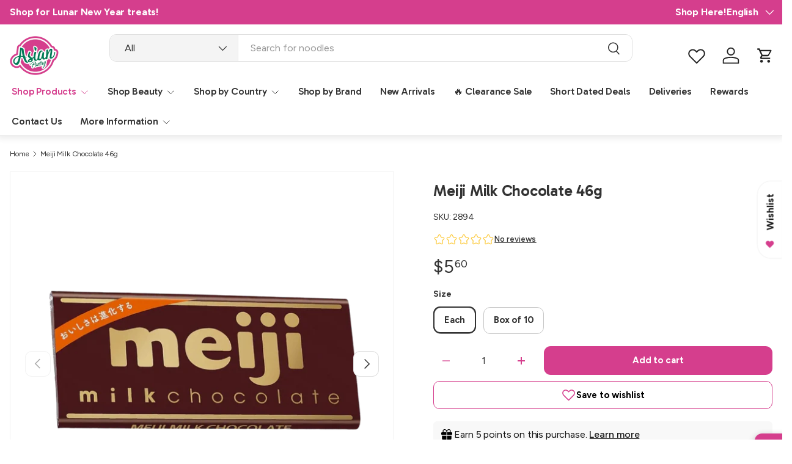

--- FILE ---
content_type: text/html; charset=utf-8
request_url: https://asianpantry.com.au/products/meiji-milk-chocolate-46g
body_size: 117430
content:
<!doctype html>
<html class="no-js" lang="en" dir="ltr">
<head><meta charset="utf-8">
<meta name="viewport" content="width=device-width,initial-scale=1">
<title>Meiji Milk Chocolate 46g &ndash; Asian Pantry</title><link rel="canonical" href="https://asianpantry.com.au/products/meiji-milk-chocolate-46g"><link rel="icon" href="//asianpantry.com.au/cdn/shop/files/Logo_with_Transparency_d440d79f-cb7e-4494-bba4-d17327e07f12.png?crop=center&height=48&v=1667765837&width=48" type="image/png">
  <link rel="apple-touch-icon" href="//asianpantry.com.au/cdn/shop/files/Logo_with_Transparency_d440d79f-cb7e-4494-bba4-d17327e07f12.png?crop=center&height=180&v=1667765837&width=180"><meta name="description" content="Country of Origin: JapanPlease be aware that products made in Japan often feature natural ingredients and minimal artificial additives, resulting in shorter expiry dates.Shop online for your favourite Asian groceries. Asian Pantry is open 24/7 with low prices everyday. Have any questions? Message us on chat or give us "><meta property="og:site_name" content="Asian Pantry">
<meta property="og:url" content="https://asianpantry.com.au/products/meiji-milk-chocolate-46g">
<meta property="og:title" content="Meiji Milk Chocolate 46g">
<meta property="og:type" content="product">
<meta property="og:description" content="Country of Origin: JapanPlease be aware that products made in Japan often feature natural ingredients and minimal artificial additives, resulting in shorter expiry dates.Shop online for your favourite Asian groceries. Asian Pantry is open 24/7 with low prices everyday. Have any questions? Message us on chat or give us "><meta property="og:image" content="http://asianpantry.com.au/cdn/shop/files/d93b4b747bc23ce93b95d06e8e4b5f91.webp?crop=center&height=1200&v=1765949374&width=1200">
  <meta property="og:image:secure_url" content="https://asianpantry.com.au/cdn/shop/files/d93b4b747bc23ce93b95d06e8e4b5f91.webp?crop=center&height=1200&v=1765949374&width=1200">
  <meta property="og:image:width" content="1500">
  <meta property="og:image:height" content="1500"><meta property="og:price:amount" content="5.60">
  <meta property="og:price:currency" content="AUD"><meta name="twitter:card" content="summary_large_image">
<meta name="twitter:title" content="Meiji Milk Chocolate 46g">
<meta name="twitter:description" content="Country of Origin: JapanPlease be aware that products made in Japan often feature natural ingredients and minimal artificial additives, resulting in shorter expiry dates.Shop online for your favourite Asian groceries. Asian Pantry is open 24/7 with low prices everyday. Have any questions? Message us on chat or give us ">
<meta name="viewport" content="width=device-width, initial-scale=1.0, minimum-scale=1.0, maximum-scale=1.0, user-scalable=0, shrink-to-fit=no">


<link rel="preconnect" href="https://fonts.googleapis.com">
<link rel="preconnect" href="https://fonts.gstatic.com" crossorigin>
<link
  href="https://fonts.googleapis.com/css2?family=Figtree:ital,wght@0,300..900;1,300..900&family=Gabarito:wght@400..900&display=block"
  rel="stylesheet">

  <link rel="preload" href="//asianpantry.com.au/cdn/shop/t/63/assets/main.css?v=115014549435691894571768949971" as="style">
  <link rel="stylesheet" href="//asianpantry.com.au/cdn/shop/t/63/assets/main.css?v=115014549435691894571768949971"><style data-shopify>@font-face {
  font-family: Figtree;
  font-weight: 400;
  font-style: normal;
  font-display: swap;
  src: url("//asianpantry.com.au/cdn/fonts/figtree/figtree_n4.3c0838aba1701047e60be6a99a1b0a40ce9b8419.woff2") format("woff2"),
       url("//asianpantry.com.au/cdn/fonts/figtree/figtree_n4.c0575d1db21fc3821f17fd6617d3dee552312137.woff") format("woff");
}
@font-face {
  font-family: Figtree;
  font-weight: 500;
  font-style: normal;
  font-display: swap;
  src: url("//asianpantry.com.au/cdn/fonts/figtree/figtree_n5.3b6b7df38aa5986536945796e1f947445832047c.woff2") format("woff2"),
       url("//asianpantry.com.au/cdn/fonts/figtree/figtree_n5.f26bf6dcae278b0ed902605f6605fa3338e81dab.woff") format("woff");
}
@font-face {
  font-family: Figtree;
  font-weight: 400;
  font-style: italic;
  font-display: swap;
  src: url("//asianpantry.com.au/cdn/fonts/figtree/figtree_i4.89f7a4275c064845c304a4cf8a4a586060656db2.woff2") format("woff2"),
       url("//asianpantry.com.au/cdn/fonts/figtree/figtree_i4.6f955aaaafc55a22ffc1f32ecf3756859a5ad3e2.woff") format("woff");
}
@font-face {
  font-family: Figtree;
  font-weight: 500;
  font-style: italic;
  font-display: swap;
  src: url("//asianpantry.com.au/cdn/fonts/figtree/figtree_i5.969396f679a62854cf82dbf67acc5721e41351f0.woff2") format("woff2"),
       url("//asianpantry.com.au/cdn/fonts/figtree/figtree_i5.93bc1cad6c73ca9815f9777c49176dfc9d2890dd.woff") format("woff");
}
@font-face {
  font-family: Figtree;
  font-weight: 500;
  font-style: normal;
  font-display: swap;
  src: url("//asianpantry.com.au/cdn/fonts/figtree/figtree_n5.3b6b7df38aa5986536945796e1f947445832047c.woff2") format("woff2"),
       url("//asianpantry.com.au/cdn/fonts/figtree/figtree_n5.f26bf6dcae278b0ed902605f6605fa3338e81dab.woff") format("woff");
}
@font-face {
  font-family: Figtree;
  font-weight: 600;
  font-style: normal;
  font-display: swap;
  src: url("//asianpantry.com.au/cdn/fonts/figtree/figtree_n6.9d1ea52bb49a0a86cfd1b0383d00f83d3fcc14de.woff2") format("woff2"),
       url("//asianpantry.com.au/cdn/fonts/figtree/figtree_n6.f0fcdea525a0e47b2ae4ab645832a8e8a96d31d3.woff") format("woff");
}
:root {
      --bg-color: 255 255 255 / 1.0;
      --bg-color-og: 255 255 255 / 1.0;
      --heading-color: 51 51 51;
      --text-color: 51 51 51;
      --text-color-og: 51 51 51;
      --scrollbar-color: 51 51 51;
      --link-color: 213 62 141;
      --link-color-og: 213 62 141;
      --star-color: 252 202 44;
      --sale-price-color: 213 62 141;--swatch-border-color-default: 214 214 214;
        --swatch-border-color-active: 153 153 153;
        --swatch-card-size: 24px;
        --swatch-variant-picker-size: 24px;--color-scheme-1-bg: 255 255 255 / 1.0;
      --color-scheme-1-grad: ;
      --color-scheme-1-heading: 51 51 51;
      --color-scheme-1-text: 104 104 104;
      --color-scheme-1-btn-bg: 213 62 141;
      --color-scheme-1-btn-text: 250 250 250;
      --color-scheme-1-btn-bg-hover: 222 103 164;--color-scheme-2-bg: 213 62 141 / 1.0;
      --color-scheme-2-grad: ;
      --color-scheme-2-heading: 255 255 255;
      --color-scheme-2-text: 255 255 255;
      --color-scheme-2-btn-bg: 213 62 141;
      --color-scheme-2-btn-text: 51 51 51;
      --color-scheme-2-btn-bg-hover: 196 69 136;--color-scheme-3-bg: 0 126 91 / 1.0;
      --color-scheme-3-grad: linear-gradient(22deg, rgba(0, 126, 91, 1) 16%, rgba(0, 126, 91, 1) 84%);
      --color-scheme-3-heading: 255 255 255;
      --color-scheme-3-text: 255 255 255;
      --color-scheme-3-btn-bg: 255 255 255;
      --color-scheme-3-btn-text: 51 51 51;
      --color-scheme-3-btn-bg-hover: 232 232 232;

      --drawer-bg-color: 255 255 255 / 1.0;
      --drawer-text-color: 51 51 51;

      --panel-bg-color: 242 244 243 / 1.0;
      --panel-heading-color: 51 51 51;
      --panel-text-color: 51 51 51;

      --in-stock-text-color: 13 137 62;
      --low-stock-text-color: 210 134 26;
      --very-low-stock-text-color: 170 24 44;
      --no-stock-text-color: 83 86 90;
      --no-stock-backordered-text-color: 83 86 90;

      --error-bg-color: 244 216 220;
      --error-text-color: 170 24 44;
      --success-bg-color: 109 174 30;
      --success-text-color: 255 255 255;
      --info-bg-color: 242 244 243;
      --info-text-color: 51 51 51;

      --heading-font-family: Figtree, sans-serif;
      --heading-font-style: normal;
      --heading-font-weight: 500;
      --heading-scale-start: 2;
      --heading-letter-spacing: -0.01em;

      --navigation-font-family: Figtree, sans-serif;
      --navigation-font-style: normal;
      --navigation-font-weight: 600;
      --navigation-letter-spacing: -0.01em;--heading-text-transform: none;--subheading-text-transform: none;--body-font-family: Figtree, sans-serif;
      --body-font-style: normal;
      --body-font-weight: 400;
      --body-font-size: 16;
      --body-font-size-px: 16px;
      --body-letter-spacing: -0.01em;

      --section-gap: 24;
      --heading-gap: calc(8 * var(--space-unit));--grid-column-gap: 20px;
      --product-card-gap: 0px;--btn-bg-color: 213 62 141;
      --btn-bg-hover-color: 222 104 165;
      --btn-text-color: 255 255 255;
      --btn-bg-color-og: 213 62 141;
      --btn-text-color-og: 255 255 255;
      --btn-alt-bg-color: 213 62 141;
      --btn-alt-bg-alpha: 1.0;
      --btn-alt-text-color: 255 255 255;
      --btn-border-width: 3px;
      --btn-padding-y: 12px;
      --btn-text-size: 0.92em;

      
        --btn-border-radius: 11px;
      

      --btn-lg-border-radius: 50%;
      --btn-icon-border-radius: 50%;
      --input-with-btn-inner-radius: var(--btn-border-radius);--input-bg-color: 255 255 255 / 1.0;
      --input-text-color: 51 51 51;
      --input-border-width: 3px;
      --input-border-radius: 8px;
      --textarea-border-radius: 8px;--input-border-radius: 11px;--input-bg-color-diff-3: #f7f7f7;
        --input-bg-color-diff-6: #f0f0f0;--modal-border-radius: 12px;
      --modal-overlay-color: 0 0 0;
      --modal-overlay-opacity: 0.4;
      --drawer-border-radius: 12px;
      --overlay-border-radius: 8px;--custom-label-bg-color: 252 202 44;
        --custom-label-text-color: 51 51 51;--sale-label-bg-color: 213 62 141;
        --sale-label-text-color: 255 255 255;--sold-out-label-bg-color: 51 51 51;
        --sold-out-label-text-color: 255 255 255;--new-label-bg-color: 26 102 210;
        --new-label-text-color: 255 255 255;--preorder-label-bg-color: 170 225 62;
      --preorder-label-text-color: 51 51 51;

      --page-width: 1290px;
      --gutter-sm: 20px;
      --gutter-md: 48px;
      --gutter-lg: 64px;

      --payment-terms-bg-color: #ffffff;

      --coll-card-bg-color: #fafafa;
      --coll-card-border-color: rgba(0,0,0,0);

      --card-bg-color: 255 255 255;
      --card-text-color: 51 51 51;
      --card-border-color: #dddddd;
        
          --aos-animate-duration: 0.7s;
        

        
          --aos-min-width: 600;
        
      

      --reading-width: 48em;
        --cart-savings-color: 198 32 32
      
    }@media (max-width: 769px) {
      :root { --reading-width: 36em; }
    }</style><script src="//asianpantry.com.au/cdn/shop/t/63/assets/main.js?v=149297231963086870661759962745" defer="defer"></script>
  <script src="//asianpantry.com.au/cdn/shop/t/63/assets/ap-cart-totals.js?v=151244484970001907181759962745" defer="defer"></script><script defer src="https://ajax.googleapis.com/ajax/libs/jquery/3.6.0/jquery.min.js"></script><link rel="preload" href="//asianpantry.com.au/cdn/fonts/figtree/figtree_n4.3c0838aba1701047e60be6a99a1b0a40ce9b8419.woff2" as="font" type="font/woff2" crossorigin fetchpriority="high"><link rel="preload" href="//asianpantry.com.au/cdn/fonts/figtree/figtree_n5.3b6b7df38aa5986536945796e1f947445832047c.woff2" as="font" type="font/woff2" crossorigin fetchpriority="high"><script src="//asianpantry.com.au/cdn/shop/t/63/assets/blur-messages.js?v=98620774460636405321759962745" defer="defer"></script>
    <script src="//asianpantry.com.au/cdn/shop/t/63/assets/animate-on-scroll.js?v=15249566486942820451759962745" defer="defer"></script>
    <link rel="stylesheet" href="//asianpantry.com.au/cdn/shop/t/63/assets/animate-on-scroll.css?v=62865576715456057531759962745">
  

  <script>document.documentElement.className = document.documentElement.className.replace('no-js', 'js');</script><!-- CC Custom Head Start --><!-- CC Custom Head End --><link href='https://fonts.googleapis.com/css?family=Lato:300,400,700,900|Manjari:400,700|Nunito:300,400,600,700,800|Roboto:300,400,500,700,900&display=swap' rel='stylesheet'>
                                   <link rel='stylesheet' href='https://reorder-master.hulkapps.com/css/re-order.css?v=2026-01-05 01:35:16'>
<script>window.performance && window.performance.mark && window.performance.mark('shopify.content_for_header.start');</script><meta name="google-site-verification" content="xsBQIkKc4e18jItGszSSEXgb1B9MXPOKV2dSz-AvGfc">
<meta name="google-site-verification" content="QALUejOUr9bv_xQ0v3ecMIDjtNcNQ9suMeAlFc_So6M">
<meta id="shopify-digital-wallet" name="shopify-digital-wallet" content="/29656547427/digital_wallets/dialog">
<meta name="shopify-checkout-api-token" content="50315b9ba96e949fa073e57663fbacbf">
<meta id="in-context-paypal-metadata" data-shop-id="29656547427" data-venmo-supported="false" data-environment="production" data-locale="en_US" data-paypal-v4="true" data-currency="AUD">
<link rel="alternate" hreflang="x-default" href="https://asianpantry.com.au/products/meiji-milk-chocolate-46g">
<link rel="alternate" hreflang="en" href="https://asianpantry.com.au/products/meiji-milk-chocolate-46g">
<link rel="alternate" hreflang="zh-Hans" href="https://asianpantry.com.au/zh/products/meiji-milk-chocolate-46g">
<link rel="alternate" hreflang="ms" href="https://asianpantry.com.au/ms/products/meiji-milk-chocolate-46g">
<link rel="alternate" hreflang="zh-Hans-AU" href="https://asianpantry.com.au/zh/products/meiji-milk-chocolate-46g">
<link rel="alternate" type="application/json+oembed" href="https://asianpantry.com.au/products/meiji-milk-chocolate-46g.oembed">
<script async="async" src="/checkouts/internal/preloads.js?locale=en-AU"></script>
<link rel="preconnect" href="https://shop.app" crossorigin="anonymous">
<script async="async" src="https://shop.app/checkouts/internal/preloads.js?locale=en-AU&shop_id=29656547427" crossorigin="anonymous"></script>
<script id="apple-pay-shop-capabilities" type="application/json">{"shopId":29656547427,"countryCode":"AU","currencyCode":"AUD","merchantCapabilities":["supports3DS"],"merchantId":"gid:\/\/shopify\/Shop\/29656547427","merchantName":"Asian Pantry","requiredBillingContactFields":["postalAddress","email","phone"],"requiredShippingContactFields":["postalAddress","email","phone"],"shippingType":"shipping","supportedNetworks":["visa","masterCard","amex","jcb"],"total":{"type":"pending","label":"Asian Pantry","amount":"1.00"},"shopifyPaymentsEnabled":true,"supportsSubscriptions":true}</script>
<script id="shopify-features" type="application/json">{"accessToken":"50315b9ba96e949fa073e57663fbacbf","betas":["rich-media-storefront-analytics"],"domain":"asianpantry.com.au","predictiveSearch":true,"shopId":29656547427,"locale":"en"}</script>
<script>var Shopify = Shopify || {};
Shopify.shop = "myasianpantry.myshopify.com";
Shopify.locale = "en";
Shopify.currency = {"active":"AUD","rate":"1.0"};
Shopify.country = "AU";
Shopify.theme = {"name":"January 2026","id":181188985148,"schema_name":"Canopy","schema_version":"6.3.2","theme_store_id":732,"role":"main"};
Shopify.theme.handle = "null";
Shopify.theme.style = {"id":null,"handle":null};
Shopify.cdnHost = "asianpantry.com.au/cdn";
Shopify.routes = Shopify.routes || {};
Shopify.routes.root = "/";</script>
<script type="module">!function(o){(o.Shopify=o.Shopify||{}).modules=!0}(window);</script>
<script>!function(o){function n(){var o=[];function n(){o.push(Array.prototype.slice.apply(arguments))}return n.q=o,n}var t=o.Shopify=o.Shopify||{};t.loadFeatures=n(),t.autoloadFeatures=n()}(window);</script>
<script>
  window.ShopifyPay = window.ShopifyPay || {};
  window.ShopifyPay.apiHost = "shop.app\/pay";
  window.ShopifyPay.redirectState = null;
</script>
<script id="shop-js-analytics" type="application/json">{"pageType":"product"}</script>
<script defer="defer" async type="module" src="//asianpantry.com.au/cdn/shopifycloud/shop-js/modules/v2/client.init-shop-cart-sync_BT-GjEfc.en.esm.js"></script>
<script defer="defer" async type="module" src="//asianpantry.com.au/cdn/shopifycloud/shop-js/modules/v2/chunk.common_D58fp_Oc.esm.js"></script>
<script defer="defer" async type="module" src="//asianpantry.com.au/cdn/shopifycloud/shop-js/modules/v2/chunk.modal_xMitdFEc.esm.js"></script>
<script type="module">
  await import("//asianpantry.com.au/cdn/shopifycloud/shop-js/modules/v2/client.init-shop-cart-sync_BT-GjEfc.en.esm.js");
await import("//asianpantry.com.au/cdn/shopifycloud/shop-js/modules/v2/chunk.common_D58fp_Oc.esm.js");
await import("//asianpantry.com.au/cdn/shopifycloud/shop-js/modules/v2/chunk.modal_xMitdFEc.esm.js");

  window.Shopify.SignInWithShop?.initShopCartSync?.({"fedCMEnabled":true,"windoidEnabled":true});

</script>
<script>
  window.Shopify = window.Shopify || {};
  if (!window.Shopify.featureAssets) window.Shopify.featureAssets = {};
  window.Shopify.featureAssets['shop-js'] = {"shop-cart-sync":["modules/v2/client.shop-cart-sync_DZOKe7Ll.en.esm.js","modules/v2/chunk.common_D58fp_Oc.esm.js","modules/v2/chunk.modal_xMitdFEc.esm.js"],"init-fed-cm":["modules/v2/client.init-fed-cm_B6oLuCjv.en.esm.js","modules/v2/chunk.common_D58fp_Oc.esm.js","modules/v2/chunk.modal_xMitdFEc.esm.js"],"shop-cash-offers":["modules/v2/client.shop-cash-offers_D2sdYoxE.en.esm.js","modules/v2/chunk.common_D58fp_Oc.esm.js","modules/v2/chunk.modal_xMitdFEc.esm.js"],"shop-login-button":["modules/v2/client.shop-login-button_QeVjl5Y3.en.esm.js","modules/v2/chunk.common_D58fp_Oc.esm.js","modules/v2/chunk.modal_xMitdFEc.esm.js"],"pay-button":["modules/v2/client.pay-button_DXTOsIq6.en.esm.js","modules/v2/chunk.common_D58fp_Oc.esm.js","modules/v2/chunk.modal_xMitdFEc.esm.js"],"shop-button":["modules/v2/client.shop-button_DQZHx9pm.en.esm.js","modules/v2/chunk.common_D58fp_Oc.esm.js","modules/v2/chunk.modal_xMitdFEc.esm.js"],"avatar":["modules/v2/client.avatar_BTnouDA3.en.esm.js"],"init-windoid":["modules/v2/client.init-windoid_CR1B-cfM.en.esm.js","modules/v2/chunk.common_D58fp_Oc.esm.js","modules/v2/chunk.modal_xMitdFEc.esm.js"],"init-shop-for-new-customer-accounts":["modules/v2/client.init-shop-for-new-customer-accounts_C_vY_xzh.en.esm.js","modules/v2/client.shop-login-button_QeVjl5Y3.en.esm.js","modules/v2/chunk.common_D58fp_Oc.esm.js","modules/v2/chunk.modal_xMitdFEc.esm.js"],"init-shop-email-lookup-coordinator":["modules/v2/client.init-shop-email-lookup-coordinator_BI7n9ZSv.en.esm.js","modules/v2/chunk.common_D58fp_Oc.esm.js","modules/v2/chunk.modal_xMitdFEc.esm.js"],"init-shop-cart-sync":["modules/v2/client.init-shop-cart-sync_BT-GjEfc.en.esm.js","modules/v2/chunk.common_D58fp_Oc.esm.js","modules/v2/chunk.modal_xMitdFEc.esm.js"],"shop-toast-manager":["modules/v2/client.shop-toast-manager_DiYdP3xc.en.esm.js","modules/v2/chunk.common_D58fp_Oc.esm.js","modules/v2/chunk.modal_xMitdFEc.esm.js"],"init-customer-accounts":["modules/v2/client.init-customer-accounts_D9ZNqS-Q.en.esm.js","modules/v2/client.shop-login-button_QeVjl5Y3.en.esm.js","modules/v2/chunk.common_D58fp_Oc.esm.js","modules/v2/chunk.modal_xMitdFEc.esm.js"],"init-customer-accounts-sign-up":["modules/v2/client.init-customer-accounts-sign-up_iGw4briv.en.esm.js","modules/v2/client.shop-login-button_QeVjl5Y3.en.esm.js","modules/v2/chunk.common_D58fp_Oc.esm.js","modules/v2/chunk.modal_xMitdFEc.esm.js"],"shop-follow-button":["modules/v2/client.shop-follow-button_CqMgW2wH.en.esm.js","modules/v2/chunk.common_D58fp_Oc.esm.js","modules/v2/chunk.modal_xMitdFEc.esm.js"],"checkout-modal":["modules/v2/client.checkout-modal_xHeaAweL.en.esm.js","modules/v2/chunk.common_D58fp_Oc.esm.js","modules/v2/chunk.modal_xMitdFEc.esm.js"],"shop-login":["modules/v2/client.shop-login_D91U-Q7h.en.esm.js","modules/v2/chunk.common_D58fp_Oc.esm.js","modules/v2/chunk.modal_xMitdFEc.esm.js"],"lead-capture":["modules/v2/client.lead-capture_BJmE1dJe.en.esm.js","modules/v2/chunk.common_D58fp_Oc.esm.js","modules/v2/chunk.modal_xMitdFEc.esm.js"],"payment-terms":["modules/v2/client.payment-terms_Ci9AEqFq.en.esm.js","modules/v2/chunk.common_D58fp_Oc.esm.js","modules/v2/chunk.modal_xMitdFEc.esm.js"]};
</script>
<script>(function() {
  var isLoaded = false;
  function asyncLoad() {
    if (isLoaded) return;
    isLoaded = true;
    var urls = ["https:\/\/cdn.getcarro.com\/script-tags\/all\/050820094100.js?shop=myasianpantry.myshopify.com","https:\/\/static.klaviyo.com\/onsite\/js\/klaviyo.js?company_id=S9EfAB\u0026shop=myasianpantry.myshopify.com","https:\/\/d10lpsik1i8c69.cloudfront.net\/w.js?shop=myasianpantry.myshopify.com"];
    for (var i = 0; i < urls.length; i++) {
      var s = document.createElement('script');
      s.type = 'text/javascript';
      s.async = true;
      s.src = urls[i];
      var x = document.getElementsByTagName('script')[0];
      x.parentNode.insertBefore(s, x);
    }
  };
  if(window.attachEvent) {
    window.attachEvent('onload', asyncLoad);
  } else {
    window.addEventListener('load', asyncLoad, false);
  }
})();</script>
<script id="__st">var __st={"a":29656547427,"offset":39600,"reqid":"7f060f66-f45a-423c-8dd9-162c5790f7db-1769072460","pageurl":"asianpantry.com.au\/products\/meiji-milk-chocolate-46g","u":"75caa247f27e","p":"product","rtyp":"product","rid":8287031984444};</script>
<script>window.ShopifyPaypalV4VisibilityTracking = true;</script>
<script id="form-persister">!function(){'use strict';const t='contact',e='new_comment',n=[[t,t],['blogs',e],['comments',e],[t,'customer']],o='password',r='form_key',c=['recaptcha-v3-token','g-recaptcha-response','h-captcha-response',o],s=()=>{try{return window.sessionStorage}catch{return}},i='__shopify_v',u=t=>t.elements[r],a=function(){const t=[...n].map((([t,e])=>`form[action*='/${t}']:not([data-nocaptcha='true']) input[name='form_type'][value='${e}']`)).join(',');var e;return e=t,()=>e?[...document.querySelectorAll(e)].map((t=>t.form)):[]}();function m(t){const e=u(t);a().includes(t)&&(!e||!e.value)&&function(t){try{if(!s())return;!function(t){const e=s();if(!e)return;const n=u(t);if(!n)return;const o=n.value;o&&e.removeItem(o)}(t);const e=Array.from(Array(32),(()=>Math.random().toString(36)[2])).join('');!function(t,e){u(t)||t.append(Object.assign(document.createElement('input'),{type:'hidden',name:r})),t.elements[r].value=e}(t,e),function(t,e){const n=s();if(!n)return;const r=[...t.querySelectorAll(`input[type='${o}']`)].map((({name:t})=>t)),u=[...c,...r],a={};for(const[o,c]of new FormData(t).entries())u.includes(o)||(a[o]=c);n.setItem(e,JSON.stringify({[i]:1,action:t.action,data:a}))}(t,e)}catch(e){console.error('failed to persist form',e)}}(t)}const f=t=>{if('true'===t.dataset.persistBound)return;const e=function(t,e){const n=function(t){return'function'==typeof t.submit?t.submit:HTMLFormElement.prototype.submit}(t).bind(t);return function(){let t;return()=>{t||(t=!0,(()=>{try{e(),n()}catch(t){(t=>{console.error('form submit failed',t)})(t)}})(),setTimeout((()=>t=!1),250))}}()}(t,(()=>{m(t)}));!function(t,e){if('function'==typeof t.submit&&'function'==typeof e)try{t.submit=e}catch{}}(t,e),t.addEventListener('submit',(t=>{t.preventDefault(),e()})),t.dataset.persistBound='true'};!function(){function t(t){const e=(t=>{const e=t.target;return e instanceof HTMLFormElement?e:e&&e.form})(t);e&&m(e)}document.addEventListener('submit',t),document.addEventListener('DOMContentLoaded',(()=>{const e=a();for(const t of e)f(t);var n;n=document.body,new window.MutationObserver((t=>{for(const e of t)if('childList'===e.type&&e.addedNodes.length)for(const t of e.addedNodes)1===t.nodeType&&'FORM'===t.tagName&&a().includes(t)&&f(t)})).observe(n,{childList:!0,subtree:!0,attributes:!1}),document.removeEventListener('submit',t)}))}()}();</script>
<script integrity="sha256-4kQ18oKyAcykRKYeNunJcIwy7WH5gtpwJnB7kiuLZ1E=" data-source-attribution="shopify.loadfeatures" defer="defer" src="//asianpantry.com.au/cdn/shopifycloud/storefront/assets/storefront/load_feature-a0a9edcb.js" crossorigin="anonymous"></script>
<script crossorigin="anonymous" defer="defer" src="//asianpantry.com.au/cdn/shopifycloud/storefront/assets/shopify_pay/storefront-65b4c6d7.js?v=20250812"></script>
<script data-source-attribution="shopify.dynamic_checkout.dynamic.init">var Shopify=Shopify||{};Shopify.PaymentButton=Shopify.PaymentButton||{isStorefrontPortableWallets:!0,init:function(){window.Shopify.PaymentButton.init=function(){};var t=document.createElement("script");t.src="https://asianpantry.com.au/cdn/shopifycloud/portable-wallets/latest/portable-wallets.en.js",t.type="module",document.head.appendChild(t)}};
</script>
<script data-source-attribution="shopify.dynamic_checkout.buyer_consent">
  function portableWalletsHideBuyerConsent(e){var t=document.getElementById("shopify-buyer-consent"),n=document.getElementById("shopify-subscription-policy-button");t&&n&&(t.classList.add("hidden"),t.setAttribute("aria-hidden","true"),n.removeEventListener("click",e))}function portableWalletsShowBuyerConsent(e){var t=document.getElementById("shopify-buyer-consent"),n=document.getElementById("shopify-subscription-policy-button");t&&n&&(t.classList.remove("hidden"),t.removeAttribute("aria-hidden"),n.addEventListener("click",e))}window.Shopify?.PaymentButton&&(window.Shopify.PaymentButton.hideBuyerConsent=portableWalletsHideBuyerConsent,window.Shopify.PaymentButton.showBuyerConsent=portableWalletsShowBuyerConsent);
</script>
<script data-source-attribution="shopify.dynamic_checkout.cart.bootstrap">document.addEventListener("DOMContentLoaded",(function(){function t(){return document.querySelector("shopify-accelerated-checkout-cart, shopify-accelerated-checkout")}if(t())Shopify.PaymentButton.init();else{new MutationObserver((function(e,n){t()&&(Shopify.PaymentButton.init(),n.disconnect())})).observe(document.body,{childList:!0,subtree:!0})}}));
</script>
<link id="shopify-accelerated-checkout-styles" rel="stylesheet" media="screen" href="https://asianpantry.com.au/cdn/shopifycloud/portable-wallets/latest/accelerated-checkout-backwards-compat.css" crossorigin="anonymous">
<style id="shopify-accelerated-checkout-cart">
        #shopify-buyer-consent {
  margin-top: 1em;
  display: inline-block;
  width: 100%;
}

#shopify-buyer-consent.hidden {
  display: none;
}

#shopify-subscription-policy-button {
  background: none;
  border: none;
  padding: 0;
  text-decoration: underline;
  font-size: inherit;
  cursor: pointer;
}

#shopify-subscription-policy-button::before {
  box-shadow: none;
}

      </style>
<script id="sections-script" data-sections="header,footer" defer="defer" src="//asianpantry.com.au/cdn/shop/t/63/compiled_assets/scripts.js?v=9207"></script>
<script>window.performance && window.performance.mark && window.performance.mark('shopify.content_for_header.end');</script>
<!-- BEGIN app block: shopify://apps/rt-page-speed-booster/blocks/app-embed/4a6fa896-93b0-4e15-9d32-c2311aca53bb --><script>
  window.roarJs = window.roarJs || {};
  roarJs.QuicklinkConfig = {
    metafields: {
      shop: "myasianpantry.myshopify.com",
      settings: {"customized":{"enabled":"0","option":"intensity","intensity":"150"},"mobile":{"enabled":"0","option":"intensity","intensity":"150"}},
      moneyFormat: "${{amount}}"
    }
  }
</script>
<script src='https://cdn.shopify.com/extensions/019b6b0f-4023-7492-aa67-5410b9565fa4/booster-2/assets/quicklink.js' defer></script>


<!-- END app block --><!-- BEGIN app block: shopify://apps/microsoft-clarity/blocks/clarity_js/31c3d126-8116-4b4a-8ba1-baeda7c4aeea -->
<script type="text/javascript">
  (function (c, l, a, r, i, t, y) {
    c[a] = c[a] || function () { (c[a].q = c[a].q || []).push(arguments); };
    t = l.createElement(r); t.async = 1; t.src = "https://www.clarity.ms/tag/" + i + "?ref=shopify";
    y = l.getElementsByTagName(r)[0]; y.parentNode.insertBefore(t, y);

    c.Shopify.loadFeatures([{ name: "consent-tracking-api", version: "0.1" }], error => {
      if (error) {
        console.error("Error loading Shopify features:", error);
        return;
      }

      c[a]('consentv2', {
        ad_Storage: c.Shopify.customerPrivacy.marketingAllowed() ? "granted" : "denied",
        analytics_Storage: c.Shopify.customerPrivacy.analyticsProcessingAllowed() ? "granted" : "denied",
      });
    });

    l.addEventListener("visitorConsentCollected", function (e) {
      c[a]('consentv2', {
        ad_Storage: e.detail.marketingAllowed ? "granted" : "denied",
        analytics_Storage: e.detail.analyticsAllowed ? "granted" : "denied",
      });
    });
  })(window, document, "clarity", "script", "srmb9pv3xr");
</script>



<!-- END app block --><!-- BEGIN app block: shopify://apps/klaviyo-email-marketing-sms/blocks/klaviyo-onsite-embed/2632fe16-c075-4321-a88b-50b567f42507 -->












  <script async src="https://static.klaviyo.com/onsite/js/S9EfAB/klaviyo.js?company_id=S9EfAB"></script>
  <script>!function(){if(!window.klaviyo){window._klOnsite=window._klOnsite||[];try{window.klaviyo=new Proxy({},{get:function(n,i){return"push"===i?function(){var n;(n=window._klOnsite).push.apply(n,arguments)}:function(){for(var n=arguments.length,o=new Array(n),w=0;w<n;w++)o[w]=arguments[w];var t="function"==typeof o[o.length-1]?o.pop():void 0,e=new Promise((function(n){window._klOnsite.push([i].concat(o,[function(i){t&&t(i),n(i)}]))}));return e}}})}catch(n){window.klaviyo=window.klaviyo||[],window.klaviyo.push=function(){var n;(n=window._klOnsite).push.apply(n,arguments)}}}}();</script>

  
    <script id="viewed_product">
      if (item == null) {
        var _learnq = _learnq || [];

        var MetafieldReviews = null
        var MetafieldYotpoRating = null
        var MetafieldYotpoCount = null
        var MetafieldLooxRating = null
        var MetafieldLooxCount = null
        var okendoProduct = null
        var okendoProductReviewCount = null
        var okendoProductReviewAverageValue = null
        try {
          // The following fields are used for Customer Hub recently viewed in order to add reviews.
          // This information is not part of __kla_viewed. Instead, it is part of __kla_viewed_reviewed_items
          MetafieldReviews = {};
          MetafieldYotpoRating = null
          MetafieldYotpoCount = null
          MetafieldLooxRating = null
          MetafieldLooxCount = null

          okendoProduct = null
          // If the okendo metafield is not legacy, it will error, which then requires the new json formatted data
          if (okendoProduct && 'error' in okendoProduct) {
            okendoProduct = null
          }
          okendoProductReviewCount = okendoProduct ? okendoProduct.reviewCount : null
          okendoProductReviewAverageValue = okendoProduct ? okendoProduct.reviewAverageValue : null
        } catch (error) {
          console.error('Error in Klaviyo onsite reviews tracking:', error);
        }

        var item = {
          Name: "Meiji Milk Chocolate 46g",
          ProductID: 8287031984444,
          Categories: ["All Countries","All Products","Chocolates","Hurry! Low stock!","Japan","Japanese Chocolate","Lollies, Gummies \u0026 More","Meiji","Meiji Bundle Options","New Arrivals","Snacks","Snacks \u0026 Instant Meals"],
          ImageURL: "https://asianpantry.com.au/cdn/shop/files/d93b4b747bc23ce93b95d06e8e4b5f91_grande.webp?v=1765949374",
          URL: "https://asianpantry.com.au/products/meiji-milk-chocolate-46g",
          Brand: "Meiji",
          Price: "$5.60",
          Value: "5.60",
          CompareAtPrice: "$56.00"
        };
        _learnq.push(['track', 'Viewed Product', item]);
        _learnq.push(['trackViewedItem', {
          Title: item.Name,
          ItemId: item.ProductID,
          Categories: item.Categories,
          ImageUrl: item.ImageURL,
          Url: item.URL,
          Metadata: {
            Brand: item.Brand,
            Price: item.Price,
            Value: item.Value,
            CompareAtPrice: item.CompareAtPrice
          },
          metafields:{
            reviews: MetafieldReviews,
            yotpo:{
              rating: MetafieldYotpoRating,
              count: MetafieldYotpoCount,
            },
            loox:{
              rating: MetafieldLooxRating,
              count: MetafieldLooxCount,
            },
            okendo: {
              rating: okendoProductReviewAverageValue,
              count: okendoProductReviewCount,
            }
          }
        }]);
      }
    </script>
  




  <script>
    window.klaviyoReviewsProductDesignMode = false
  </script>







<!-- END app block --><script src="https://cdn.shopify.com/extensions/019b68ee-42c6-729e-9a10-51be88604bdd/aov-bundle-upsell-109/assets/aov-offer.js" type="text/javascript" defer="defer"></script>
<script src="https://cdn.shopify.com/extensions/0199767f-28e2-7d08-a330-ead3acf1e056/toastibar-15/assets/mps-toastibar.min.js" type="text/javascript" defer="defer"></script>
<link href="https://cdn.shopify.com/extensions/019b6b0f-4023-7492-aa67-5410b9565fa4/booster-2/assets/quicklink.css" rel="stylesheet" type="text/css" media="all">
<script src="https://cdn.shopify.com/extensions/019bdf5c-d5d4-733e-a894-359635abdd89/avada-upsell-156/assets/avada-free-gift.js" type="text/javascript" defer="defer"></script>
<script src="https://cdn.shopify.com/extensions/019b0ca3-aa13-7aa2-a0b4-6cb667a1f6f7/essential-countdown-timer-55/assets/countdown_timer_essential_apps.min.js" type="text/javascript" defer="defer"></script>
<link href="https://monorail-edge.shopifysvc.com" rel="dns-prefetch">
<script>(function(){if ("sendBeacon" in navigator && "performance" in window) {try {var session_token_from_headers = performance.getEntriesByType('navigation')[0].serverTiming.find(x => x.name == '_s').description;} catch {var session_token_from_headers = undefined;}var session_cookie_matches = document.cookie.match(/_shopify_s=([^;]*)/);var session_token_from_cookie = session_cookie_matches && session_cookie_matches.length === 2 ? session_cookie_matches[1] : "";var session_token = session_token_from_headers || session_token_from_cookie || "";function handle_abandonment_event(e) {var entries = performance.getEntries().filter(function(entry) {return /monorail-edge.shopifysvc.com/.test(entry.name);});if (!window.abandonment_tracked && entries.length === 0) {window.abandonment_tracked = true;var currentMs = Date.now();var navigation_start = performance.timing.navigationStart;var payload = {shop_id: 29656547427,url: window.location.href,navigation_start,duration: currentMs - navigation_start,session_token,page_type: "product"};window.navigator.sendBeacon("https://monorail-edge.shopifysvc.com/v1/produce", JSON.stringify({schema_id: "online_store_buyer_site_abandonment/1.1",payload: payload,metadata: {event_created_at_ms: currentMs,event_sent_at_ms: currentMs}}));}}window.addEventListener('pagehide', handle_abandonment_event);}}());</script>
<script id="web-pixels-manager-setup">(function e(e,d,r,n,o){if(void 0===o&&(o={}),!Boolean(null===(a=null===(i=window.Shopify)||void 0===i?void 0:i.analytics)||void 0===a?void 0:a.replayQueue)){var i,a;window.Shopify=window.Shopify||{};var t=window.Shopify;t.analytics=t.analytics||{};var s=t.analytics;s.replayQueue=[],s.publish=function(e,d,r){return s.replayQueue.push([e,d,r]),!0};try{self.performance.mark("wpm:start")}catch(e){}var l=function(){var e={modern:/Edge?\/(1{2}[4-9]|1[2-9]\d|[2-9]\d{2}|\d{4,})\.\d+(\.\d+|)|Firefox\/(1{2}[4-9]|1[2-9]\d|[2-9]\d{2}|\d{4,})\.\d+(\.\d+|)|Chrom(ium|e)\/(9{2}|\d{3,})\.\d+(\.\d+|)|(Maci|X1{2}).+ Version\/(15\.\d+|(1[6-9]|[2-9]\d|\d{3,})\.\d+)([,.]\d+|)( \(\w+\)|)( Mobile\/\w+|) Safari\/|Chrome.+OPR\/(9{2}|\d{3,})\.\d+\.\d+|(CPU[ +]OS|iPhone[ +]OS|CPU[ +]iPhone|CPU IPhone OS|CPU iPad OS)[ +]+(15[._]\d+|(1[6-9]|[2-9]\d|\d{3,})[._]\d+)([._]\d+|)|Android:?[ /-](13[3-9]|1[4-9]\d|[2-9]\d{2}|\d{4,})(\.\d+|)(\.\d+|)|Android.+Firefox\/(13[5-9]|1[4-9]\d|[2-9]\d{2}|\d{4,})\.\d+(\.\d+|)|Android.+Chrom(ium|e)\/(13[3-9]|1[4-9]\d|[2-9]\d{2}|\d{4,})\.\d+(\.\d+|)|SamsungBrowser\/([2-9]\d|\d{3,})\.\d+/,legacy:/Edge?\/(1[6-9]|[2-9]\d|\d{3,})\.\d+(\.\d+|)|Firefox\/(5[4-9]|[6-9]\d|\d{3,})\.\d+(\.\d+|)|Chrom(ium|e)\/(5[1-9]|[6-9]\d|\d{3,})\.\d+(\.\d+|)([\d.]+$|.*Safari\/(?![\d.]+ Edge\/[\d.]+$))|(Maci|X1{2}).+ Version\/(10\.\d+|(1[1-9]|[2-9]\d|\d{3,})\.\d+)([,.]\d+|)( \(\w+\)|)( Mobile\/\w+|) Safari\/|Chrome.+OPR\/(3[89]|[4-9]\d|\d{3,})\.\d+\.\d+|(CPU[ +]OS|iPhone[ +]OS|CPU[ +]iPhone|CPU IPhone OS|CPU iPad OS)[ +]+(10[._]\d+|(1[1-9]|[2-9]\d|\d{3,})[._]\d+)([._]\d+|)|Android:?[ /-](13[3-9]|1[4-9]\d|[2-9]\d{2}|\d{4,})(\.\d+|)(\.\d+|)|Mobile Safari.+OPR\/([89]\d|\d{3,})\.\d+\.\d+|Android.+Firefox\/(13[5-9]|1[4-9]\d|[2-9]\d{2}|\d{4,})\.\d+(\.\d+|)|Android.+Chrom(ium|e)\/(13[3-9]|1[4-9]\d|[2-9]\d{2}|\d{4,})\.\d+(\.\d+|)|Android.+(UC? ?Browser|UCWEB|U3)[ /]?(15\.([5-9]|\d{2,})|(1[6-9]|[2-9]\d|\d{3,})\.\d+)\.\d+|SamsungBrowser\/(5\.\d+|([6-9]|\d{2,})\.\d+)|Android.+MQ{2}Browser\/(14(\.(9|\d{2,})|)|(1[5-9]|[2-9]\d|\d{3,})(\.\d+|))(\.\d+|)|K[Aa][Ii]OS\/(3\.\d+|([4-9]|\d{2,})\.\d+)(\.\d+|)/},d=e.modern,r=e.legacy,n=navigator.userAgent;return n.match(d)?"modern":n.match(r)?"legacy":"unknown"}(),u="modern"===l?"modern":"legacy",c=(null!=n?n:{modern:"",legacy:""})[u],f=function(e){return[e.baseUrl,"/wpm","/b",e.hashVersion,"modern"===e.buildTarget?"m":"l",".js"].join("")}({baseUrl:d,hashVersion:r,buildTarget:u}),m=function(e){var d=e.version,r=e.bundleTarget,n=e.surface,o=e.pageUrl,i=e.monorailEndpoint;return{emit:function(e){var a=e.status,t=e.errorMsg,s=(new Date).getTime(),l=JSON.stringify({metadata:{event_sent_at_ms:s},events:[{schema_id:"web_pixels_manager_load/3.1",payload:{version:d,bundle_target:r,page_url:o,status:a,surface:n,error_msg:t},metadata:{event_created_at_ms:s}}]});if(!i)return console&&console.warn&&console.warn("[Web Pixels Manager] No Monorail endpoint provided, skipping logging."),!1;try{return self.navigator.sendBeacon.bind(self.navigator)(i,l)}catch(e){}var u=new XMLHttpRequest;try{return u.open("POST",i,!0),u.setRequestHeader("Content-Type","text/plain"),u.send(l),!0}catch(e){return console&&console.warn&&console.warn("[Web Pixels Manager] Got an unhandled error while logging to Monorail."),!1}}}}({version:r,bundleTarget:l,surface:e.surface,pageUrl:self.location.href,monorailEndpoint:e.monorailEndpoint});try{o.browserTarget=l,function(e){var d=e.src,r=e.async,n=void 0===r||r,o=e.onload,i=e.onerror,a=e.sri,t=e.scriptDataAttributes,s=void 0===t?{}:t,l=document.createElement("script"),u=document.querySelector("head"),c=document.querySelector("body");if(l.async=n,l.src=d,a&&(l.integrity=a,l.crossOrigin="anonymous"),s)for(var f in s)if(Object.prototype.hasOwnProperty.call(s,f))try{l.dataset[f]=s[f]}catch(e){}if(o&&l.addEventListener("load",o),i&&l.addEventListener("error",i),u)u.appendChild(l);else{if(!c)throw new Error("Did not find a head or body element to append the script");c.appendChild(l)}}({src:f,async:!0,onload:function(){if(!function(){var e,d;return Boolean(null===(d=null===(e=window.Shopify)||void 0===e?void 0:e.analytics)||void 0===d?void 0:d.initialized)}()){var d=window.webPixelsManager.init(e)||void 0;if(d){var r=window.Shopify.analytics;r.replayQueue.forEach((function(e){var r=e[0],n=e[1],o=e[2];d.publishCustomEvent(r,n,o)})),r.replayQueue=[],r.publish=d.publishCustomEvent,r.visitor=d.visitor,r.initialized=!0}}},onerror:function(){return m.emit({status:"failed",errorMsg:"".concat(f," has failed to load")})},sri:function(e){var d=/^sha384-[A-Za-z0-9+/=]+$/;return"string"==typeof e&&d.test(e)}(c)?c:"",scriptDataAttributes:o}),m.emit({status:"loading"})}catch(e){m.emit({status:"failed",errorMsg:(null==e?void 0:e.message)||"Unknown error"})}}})({shopId: 29656547427,storefrontBaseUrl: "https://asianpantry.com.au",extensionsBaseUrl: "https://extensions.shopifycdn.com/cdn/shopifycloud/web-pixels-manager",monorailEndpoint: "https://monorail-edge.shopifysvc.com/unstable/produce_batch",surface: "storefront-renderer",enabledBetaFlags: ["2dca8a86"],webPixelsConfigList: [{"id":"2085781820","configuration":"{\"partnerId\": \"125537\", \"environment\": \"prod\", \"countryCode\": \"AU\", \"logLevel\": \"none\"}","eventPayloadVersion":"v1","runtimeContext":"STRICT","scriptVersion":"3add57fd2056b63da5cf857b4ed8b1f3","type":"APP","apiClientId":5829751,"privacyPurposes":["ANALYTICS","MARKETING","SALE_OF_DATA"],"dataSharingAdjustments":{"protectedCustomerApprovalScopes":[]}},{"id":"1843167548","configuration":"{\"domain\":\"myasianpantry.myshopify.com\"}","eventPayloadVersion":"v1","runtimeContext":"STRICT","scriptVersion":"303891feedfab197594ea2196507b8d0","type":"APP","apiClientId":2850947073,"privacyPurposes":["ANALYTICS","MARKETING","SALE_OF_DATA"],"capabilities":["advanced_dom_events"],"dataSharingAdjustments":{"protectedCustomerApprovalScopes":["read_customer_address","read_customer_email","read_customer_name","read_customer_personal_data","read_customer_phone"]}},{"id":"1835598140","configuration":"{\"accountID\":\"S9EfAB\",\"webPixelConfig\":\"eyJlbmFibGVBZGRlZFRvQ2FydEV2ZW50cyI6IHRydWV9\"}","eventPayloadVersion":"v1","runtimeContext":"STRICT","scriptVersion":"524f6c1ee37bacdca7657a665bdca589","type":"APP","apiClientId":123074,"privacyPurposes":["ANALYTICS","MARKETING"],"dataSharingAdjustments":{"protectedCustomerApprovalScopes":["read_customer_address","read_customer_email","read_customer_name","read_customer_personal_data","read_customer_phone"]}},{"id":"1648427324","configuration":"{\"projectId\":\"srmb9pv3xr\"}","eventPayloadVersion":"v1","runtimeContext":"STRICT","scriptVersion":"cf1781658ed156031118fc4bbc2ed159","type":"APP","apiClientId":240074326017,"privacyPurposes":[],"capabilities":["advanced_dom_events"],"dataSharingAdjustments":{"protectedCustomerApprovalScopes":["read_customer_personal_data"]}},{"id":"1238237500","configuration":"{\"shopId\":\"myasianpantry.myshopify.com\"}","eventPayloadVersion":"v1","runtimeContext":"STRICT","scriptVersion":"674c31de9c131805829c42a983792da6","type":"APP","apiClientId":2753413,"privacyPurposes":["ANALYTICS","MARKETING","SALE_OF_DATA"],"dataSharingAdjustments":{"protectedCustomerApprovalScopes":["read_customer_address","read_customer_email","read_customer_name","read_customer_personal_data","read_customer_phone"]}},{"id":"1237713212","configuration":"{\"tagID\":\"2613163920226\"}","eventPayloadVersion":"v1","runtimeContext":"STRICT","scriptVersion":"18031546ee651571ed29edbe71a3550b","type":"APP","apiClientId":3009811,"privacyPurposes":["ANALYTICS","MARKETING","SALE_OF_DATA"],"dataSharingAdjustments":{"protectedCustomerApprovalScopes":["read_customer_address","read_customer_email","read_customer_name","read_customer_personal_data","read_customer_phone"]}},{"id":"844431676","configuration":"{\"config\":\"{\\\"google_tag_ids\\\":[\\\"G-DGS4YXRWPV\\\",\\\"AW-857775475\\\",\\\"GT-5M3JSTS\\\"],\\\"target_country\\\":\\\"AU\\\",\\\"gtag_events\\\":[{\\\"type\\\":\\\"begin_checkout\\\",\\\"action_label\\\":[\\\"G-DGS4YXRWPV\\\",\\\"AW-857775475\\\/0Z01COy1hLYaEPO6gpkD\\\"]},{\\\"type\\\":\\\"search\\\",\\\"action_label\\\":[\\\"G-DGS4YXRWPV\\\",\\\"AW-857775475\\\/C_i8CPi1hLYaEPO6gpkD\\\"]},{\\\"type\\\":\\\"view_item\\\",\\\"action_label\\\":[\\\"G-DGS4YXRWPV\\\",\\\"AW-857775475\\\/1PV_CPW1hLYaEPO6gpkD\\\",\\\"MC-LNMQ1BNPX8\\\",\\\"AW-857775475\\\/b3QUCIPWydsBEPO6gpkD\\\"]},{\\\"type\\\":\\\"purchase\\\",\\\"action_label\\\":[\\\"G-DGS4YXRWPV\\\",\\\"AW-857775475\\\/ziGlCJmwhLYaEPO6gpkD\\\",\\\"MC-LNMQ1BNPX8\\\"]},{\\\"type\\\":\\\"page_view\\\",\\\"action_label\\\":[\\\"G-DGS4YXRWPV\\\",\\\"AW-857775475\\\/Uu0KCPK1hLYaEPO6gpkD\\\",\\\"MC-LNMQ1BNPX8\\\",\\\"AW-857775475\\\/HpeSCP3VydsBEPO6gpkD\\\"]},{\\\"type\\\":\\\"add_payment_info\\\",\\\"action_label\\\":[\\\"G-DGS4YXRWPV\\\",\\\"AW-857775475\\\/y-oxCPu1hLYaEPO6gpkD\\\"]},{\\\"type\\\":\\\"add_to_cart\\\",\\\"action_label\\\":[\\\"G-DGS4YXRWPV\\\",\\\"AW-857775475\\\/gAL0CO-1hLYaEPO6gpkD\\\"]}],\\\"enable_monitoring_mode\\\":false}\"}","eventPayloadVersion":"v1","runtimeContext":"OPEN","scriptVersion":"b2a88bafab3e21179ed38636efcd8a93","type":"APP","apiClientId":1780363,"privacyPurposes":[],"dataSharingAdjustments":{"protectedCustomerApprovalScopes":["read_customer_address","read_customer_email","read_customer_name","read_customer_personal_data","read_customer_phone"]}},{"id":"664076604","configuration":"{\"pixelCode\":\"CBGUKNJC77U546QUS3CG\"}","eventPayloadVersion":"v1","runtimeContext":"STRICT","scriptVersion":"22e92c2ad45662f435e4801458fb78cc","type":"APP","apiClientId":4383523,"privacyPurposes":["ANALYTICS","MARKETING","SALE_OF_DATA"],"dataSharingAdjustments":{"protectedCustomerApprovalScopes":["read_customer_address","read_customer_email","read_customer_name","read_customer_personal_data","read_customer_phone"]}},{"id":"344097084","configuration":"{\"pixel_id\":\"827198291019556\",\"pixel_type\":\"facebook_pixel\"}","eventPayloadVersion":"v1","runtimeContext":"OPEN","scriptVersion":"ca16bc87fe92b6042fbaa3acc2fbdaa6","type":"APP","apiClientId":2329312,"privacyPurposes":["ANALYTICS","MARKETING","SALE_OF_DATA"],"dataSharingAdjustments":{"protectedCustomerApprovalScopes":["read_customer_address","read_customer_email","read_customer_name","read_customer_personal_data","read_customer_phone"]}},{"id":"42074428","configuration":"{\"myshopifyDomain\":\"myasianpantry.myshopify.com\"}","eventPayloadVersion":"v1","runtimeContext":"STRICT","scriptVersion":"23b97d18e2aa74363140dc29c9284e87","type":"APP","apiClientId":2775569,"privacyPurposes":["ANALYTICS","MARKETING","SALE_OF_DATA"],"dataSharingAdjustments":{"protectedCustomerApprovalScopes":["read_customer_address","read_customer_email","read_customer_name","read_customer_phone","read_customer_personal_data"]}},{"id":"182911292","eventPayloadVersion":"1","runtimeContext":"LAX","scriptVersion":"3","type":"CUSTOM","privacyPurposes":[],"name":"Microsoft Bing"},{"id":"208765244","eventPayloadVersion":"1","runtimeContext":"LAX","scriptVersion":"1","type":"CUSTOM","privacyPurposes":["ANALYTICS","MARKETING","PREFERENCES","SALE_OF_DATA"],"name":"Quantcast"},{"id":"shopify-app-pixel","configuration":"{}","eventPayloadVersion":"v1","runtimeContext":"STRICT","scriptVersion":"0450","apiClientId":"shopify-pixel","type":"APP","privacyPurposes":["ANALYTICS","MARKETING"]},{"id":"shopify-custom-pixel","eventPayloadVersion":"v1","runtimeContext":"LAX","scriptVersion":"0450","apiClientId":"shopify-pixel","type":"CUSTOM","privacyPurposes":["ANALYTICS","MARKETING"]}],isMerchantRequest: false,initData: {"shop":{"name":"Asian Pantry","paymentSettings":{"currencyCode":"AUD"},"myshopifyDomain":"myasianpantry.myshopify.com","countryCode":"AU","storefrontUrl":"https:\/\/asianpantry.com.au"},"customer":null,"cart":null,"checkout":null,"productVariants":[{"price":{"amount":5.6,"currencyCode":"AUD"},"product":{"title":"Meiji Milk Chocolate 46g","vendor":"Meiji","id":"8287031984444","untranslatedTitle":"Meiji Milk Chocolate 46g","url":"\/products\/meiji-milk-chocolate-46g","type":"Chocolates"},"id":"45023984156988","image":{"src":"\/\/asianpantry.com.au\/cdn\/shop\/files\/d93b4b747bc23ce93b95d06e8e4b5f91.webp?v=1765949374"},"sku":"2894","title":"Each","untranslatedTitle":"Each"},{"price":{"amount":53.2,"currencyCode":"AUD"},"product":{"title":"Meiji Milk Chocolate 46g","vendor":"Meiji","id":"8287031984444","untranslatedTitle":"Meiji Milk Chocolate 46g","url":"\/products\/meiji-milk-chocolate-46g","type":"Chocolates"},"id":"52557838418236","image":{"src":"\/\/asianpantry.com.au\/cdn\/shop\/files\/d93b4b747bc23ce93b95d06e8e4b5f91.webp?v=1765949374"},"sku":"2894-10","title":"Box of 10","untranslatedTitle":"Box of 10"}],"purchasingCompany":null},},"https://asianpantry.com.au/cdn","fcfee988w5aeb613cpc8e4bc33m6693e112",{"modern":"","legacy":""},{"shopId":"29656547427","storefrontBaseUrl":"https:\/\/asianpantry.com.au","extensionBaseUrl":"https:\/\/extensions.shopifycdn.com\/cdn\/shopifycloud\/web-pixels-manager","surface":"storefront-renderer","enabledBetaFlags":"[\"2dca8a86\"]","isMerchantRequest":"false","hashVersion":"fcfee988w5aeb613cpc8e4bc33m6693e112","publish":"custom","events":"[[\"page_viewed\",{}],[\"product_viewed\",{\"productVariant\":{\"price\":{\"amount\":5.6,\"currencyCode\":\"AUD\"},\"product\":{\"title\":\"Meiji Milk Chocolate 46g\",\"vendor\":\"Meiji\",\"id\":\"8287031984444\",\"untranslatedTitle\":\"Meiji Milk Chocolate 46g\",\"url\":\"\/products\/meiji-milk-chocolate-46g\",\"type\":\"Chocolates\"},\"id\":\"45023984156988\",\"image\":{\"src\":\"\/\/asianpantry.com.au\/cdn\/shop\/files\/d93b4b747bc23ce93b95d06e8e4b5f91.webp?v=1765949374\"},\"sku\":\"2894\",\"title\":\"Each\",\"untranslatedTitle\":\"Each\"}}]]"});</script><script>
  window.ShopifyAnalytics = window.ShopifyAnalytics || {};
  window.ShopifyAnalytics.meta = window.ShopifyAnalytics.meta || {};
  window.ShopifyAnalytics.meta.currency = 'AUD';
  var meta = {"product":{"id":8287031984444,"gid":"gid:\/\/shopify\/Product\/8287031984444","vendor":"Meiji","type":"Chocolates","handle":"meiji-milk-chocolate-46g","variants":[{"id":45023984156988,"price":560,"name":"Meiji Milk Chocolate 46g - Each","public_title":"Each","sku":"2894"},{"id":52557838418236,"price":5320,"name":"Meiji Milk Chocolate 46g - Box of 10","public_title":"Box of 10","sku":"2894-10"}],"remote":false},"page":{"pageType":"product","resourceType":"product","resourceId":8287031984444,"requestId":"7f060f66-f45a-423c-8dd9-162c5790f7db-1769072460"}};
  for (var attr in meta) {
    window.ShopifyAnalytics.meta[attr] = meta[attr];
  }
</script>
<script class="analytics">
  (function () {
    var customDocumentWrite = function(content) {
      var jquery = null;

      if (window.jQuery) {
        jquery = window.jQuery;
      } else if (window.Checkout && window.Checkout.$) {
        jquery = window.Checkout.$;
      }

      if (jquery) {
        jquery('body').append(content);
      }
    };

    var hasLoggedConversion = function(token) {
      if (token) {
        return document.cookie.indexOf('loggedConversion=' + token) !== -1;
      }
      return false;
    }

    var setCookieIfConversion = function(token) {
      if (token) {
        var twoMonthsFromNow = new Date(Date.now());
        twoMonthsFromNow.setMonth(twoMonthsFromNow.getMonth() + 2);

        document.cookie = 'loggedConversion=' + token + '; expires=' + twoMonthsFromNow;
      }
    }

    var trekkie = window.ShopifyAnalytics.lib = window.trekkie = window.trekkie || [];
    if (trekkie.integrations) {
      return;
    }
    trekkie.methods = [
      'identify',
      'page',
      'ready',
      'track',
      'trackForm',
      'trackLink'
    ];
    trekkie.factory = function(method) {
      return function() {
        var args = Array.prototype.slice.call(arguments);
        args.unshift(method);
        trekkie.push(args);
        return trekkie;
      };
    };
    for (var i = 0; i < trekkie.methods.length; i++) {
      var key = trekkie.methods[i];
      trekkie[key] = trekkie.factory(key);
    }
    trekkie.load = function(config) {
      trekkie.config = config || {};
      trekkie.config.initialDocumentCookie = document.cookie;
      var first = document.getElementsByTagName('script')[0];
      var script = document.createElement('script');
      script.type = 'text/javascript';
      script.onerror = function(e) {
        var scriptFallback = document.createElement('script');
        scriptFallback.type = 'text/javascript';
        scriptFallback.onerror = function(error) {
                var Monorail = {
      produce: function produce(monorailDomain, schemaId, payload) {
        var currentMs = new Date().getTime();
        var event = {
          schema_id: schemaId,
          payload: payload,
          metadata: {
            event_created_at_ms: currentMs,
            event_sent_at_ms: currentMs
          }
        };
        return Monorail.sendRequest("https://" + monorailDomain + "/v1/produce", JSON.stringify(event));
      },
      sendRequest: function sendRequest(endpointUrl, payload) {
        // Try the sendBeacon API
        if (window && window.navigator && typeof window.navigator.sendBeacon === 'function' && typeof window.Blob === 'function' && !Monorail.isIos12()) {
          var blobData = new window.Blob([payload], {
            type: 'text/plain'
          });

          if (window.navigator.sendBeacon(endpointUrl, blobData)) {
            return true;
          } // sendBeacon was not successful

        } // XHR beacon

        var xhr = new XMLHttpRequest();

        try {
          xhr.open('POST', endpointUrl);
          xhr.setRequestHeader('Content-Type', 'text/plain');
          xhr.send(payload);
        } catch (e) {
          console.log(e);
        }

        return false;
      },
      isIos12: function isIos12() {
        return window.navigator.userAgent.lastIndexOf('iPhone; CPU iPhone OS 12_') !== -1 || window.navigator.userAgent.lastIndexOf('iPad; CPU OS 12_') !== -1;
      }
    };
    Monorail.produce('monorail-edge.shopifysvc.com',
      'trekkie_storefront_load_errors/1.1',
      {shop_id: 29656547427,
      theme_id: 181188985148,
      app_name: "storefront",
      context_url: window.location.href,
      source_url: "//asianpantry.com.au/cdn/s/trekkie.storefront.1bbfab421998800ff09850b62e84b8915387986d.min.js"});

        };
        scriptFallback.async = true;
        scriptFallback.src = '//asianpantry.com.au/cdn/s/trekkie.storefront.1bbfab421998800ff09850b62e84b8915387986d.min.js';
        first.parentNode.insertBefore(scriptFallback, first);
      };
      script.async = true;
      script.src = '//asianpantry.com.au/cdn/s/trekkie.storefront.1bbfab421998800ff09850b62e84b8915387986d.min.js';
      first.parentNode.insertBefore(script, first);
    };
    trekkie.load(
      {"Trekkie":{"appName":"storefront","development":false,"defaultAttributes":{"shopId":29656547427,"isMerchantRequest":null,"themeId":181188985148,"themeCityHash":"7141914901870877935","contentLanguage":"en","currency":"AUD","eventMetadataId":"a42a1f1f-cb2d-43ab-8f7a-a20251b09e39"},"isServerSideCookieWritingEnabled":true,"monorailRegion":"shop_domain","enabledBetaFlags":["65f19447"]},"Session Attribution":{},"S2S":{"facebookCapiEnabled":true,"source":"trekkie-storefront-renderer","apiClientId":580111}}
    );

    var loaded = false;
    trekkie.ready(function() {
      if (loaded) return;
      loaded = true;

      window.ShopifyAnalytics.lib = window.trekkie;

      var originalDocumentWrite = document.write;
      document.write = customDocumentWrite;
      try { window.ShopifyAnalytics.merchantGoogleAnalytics.call(this); } catch(error) {};
      document.write = originalDocumentWrite;

      window.ShopifyAnalytics.lib.page(null,{"pageType":"product","resourceType":"product","resourceId":8287031984444,"requestId":"7f060f66-f45a-423c-8dd9-162c5790f7db-1769072460","shopifyEmitted":true});

      var match = window.location.pathname.match(/checkouts\/(.+)\/(thank_you|post_purchase)/)
      var token = match? match[1]: undefined;
      if (!hasLoggedConversion(token)) {
        setCookieIfConversion(token);
        window.ShopifyAnalytics.lib.track("Viewed Product",{"currency":"AUD","variantId":45023984156988,"productId":8287031984444,"productGid":"gid:\/\/shopify\/Product\/8287031984444","name":"Meiji Milk Chocolate 46g - Each","price":"5.60","sku":"2894","brand":"Meiji","variant":"Each","category":"Chocolates","nonInteraction":true,"remote":false},undefined,undefined,{"shopifyEmitted":true});
      window.ShopifyAnalytics.lib.track("monorail:\/\/trekkie_storefront_viewed_product\/1.1",{"currency":"AUD","variantId":45023984156988,"productId":8287031984444,"productGid":"gid:\/\/shopify\/Product\/8287031984444","name":"Meiji Milk Chocolate 46g - Each","price":"5.60","sku":"2894","brand":"Meiji","variant":"Each","category":"Chocolates","nonInteraction":true,"remote":false,"referer":"https:\/\/asianpantry.com.au\/products\/meiji-milk-chocolate-46g"});
      }
    });


        var eventsListenerScript = document.createElement('script');
        eventsListenerScript.async = true;
        eventsListenerScript.src = "//asianpantry.com.au/cdn/shopifycloud/storefront/assets/shop_events_listener-3da45d37.js";
        document.getElementsByTagName('head')[0].appendChild(eventsListenerScript);

})();</script>
  <script>
  if (!window.ga || (window.ga && typeof window.ga !== 'function')) {
    window.ga = function ga() {
      (window.ga.q = window.ga.q || []).push(arguments);
      if (window.Shopify && window.Shopify.analytics && typeof window.Shopify.analytics.publish === 'function') {
        window.Shopify.analytics.publish("ga_stub_called", {}, {sendTo: "google_osp_migration"});
      }
      console.error("Shopify's Google Analytics stub called with:", Array.from(arguments), "\nSee https://help.shopify.com/manual/promoting-marketing/pixels/pixel-migration#google for more information.");
    };
    if (window.Shopify && window.Shopify.analytics && typeof window.Shopify.analytics.publish === 'function') {
      window.Shopify.analytics.publish("ga_stub_initialized", {}, {sendTo: "google_osp_migration"});
    }
  }
</script>
<script
  defer
  src="https://asianpantry.com.au/cdn/shopifycloud/perf-kit/shopify-perf-kit-3.0.4.min.js"
  data-application="storefront-renderer"
  data-shop-id="29656547427"
  data-render-region="gcp-us-central1"
  data-page-type="product"
  data-theme-instance-id="181188985148"
  data-theme-name="Canopy"
  data-theme-version="6.3.2"
  data-monorail-region="shop_domain"
  data-resource-timing-sampling-rate="10"
  data-shs="true"
  data-shs-beacon="true"
  data-shs-export-with-fetch="true"
  data-shs-logs-sample-rate="1"
  data-shs-beacon-endpoint="https://asianpantry.com.au/api/collect"
></script>
</head>

<body class="cc-animate-enabled"><noscript>
    <iframe src="https://www.googletagmanager.com/ns.html?id=GTM-5QJBZ2R"
            height="0" width="0" style="display:none;visibility:hidden"></iframe>
  </noscript>

  <a class="skip-link btn btn--primary visually-hidden" href="#main-content" data-cc-role="skip">Skip to content</a><!-- BEGIN sections: header-group -->
<div id="shopify-section-sections--25254832406844__announcement" class="shopify-section shopify-section-group-header-group cc-announcement">
<link href="//asianpantry.com.au/cdn/shop/t/63/assets/announcement.css?v=136620428896663381241759962745" rel="stylesheet" type="text/css" media="all" />
    <script src="//asianpantry.com.au/cdn/shop/t/63/assets/announcement.js?v=123267429028003703111759962745" defer="defer"></script><style data-shopify>.announcement {
        --announcement-text-color: 255 255 255;
        background-color: #d53e8d;
      }</style><script src="//asianpantry.com.au/cdn/shop/t/63/assets/custom-select.js?v=165097283151564761351759962745" defer="defer"></script><announcement-bar class="announcement block text-body-medium" data-slide-delay="7000">
      <div class="container">
        <div class="flex">
          <div class="announcement__col--left announcement__col--align-left"><div class="announcement__text flex items-center m-0" >
                <div class="rte"><p><strong>Shop for Lunar New Year treats!</strong></p></div>
              </div></div>

          
            <div class="announcement__col--right hidden md:flex md:items-center"><a href="/collections/lunar-new-year" class="js-announcement-link font-bold">Shop Here!</a><div class="announcement__localization">
                  <form method="post" action="/localization" id="nav-localization" accept-charset="UTF-8" class="form localization no-js-hidden" enctype="multipart/form-data"><input type="hidden" name="form_type" value="localization" /><input type="hidden" name="utf8" value="✓" /><input type="hidden" name="_method" value="put" /><input type="hidden" name="return_to" value="/products/meiji-milk-chocolate-46g" /><div class="localization__grid"><div class="localization__selector">
        <input type="hidden" name="locale_code" value="en">
<custom-select id="nav-localization-language"><label class="label visually-hidden no-js-hidden" for="nav-localization-language-button">Language</label><div class="custom-select relative w-full no-js-hidden"><button class="custom-select__btn input items-center" type="button"
            aria-expanded="false" aria-haspopup="listbox" id="nav-localization-language-button">
      <span class="text-start">English</span>
      <svg width="20" height="20" viewBox="0 0 24 24" class="icon" role="presentation" focusable="false" aria-hidden="true">
        <path d="M20 8.5 12.5 16 5 8.5" stroke="currentColor" stroke-width="1.5" fill="none"/>
      </svg>
    </button>
    <ul class="custom-select__listbox absolute invisible" role="listbox" tabindex="-1"
        aria-hidden="true" hidden aria-activedescendant="nav-localization-language-opt-0"><li class="custom-select__option flex items-center js-option" id="nav-localization-language-opt-0" role="option"
            data-value="en"
 aria-selected="true">
          <span class="pointer-events-none">English</span>
        </li><li class="custom-select__option flex items-center js-option" id="nav-localization-language-opt-1" role="option"
            data-value="zh-CN"
>
          <span class="pointer-events-none">简体中文</span>
        </li><li class="custom-select__option flex items-center js-option" id="nav-localization-language-opt-2" role="option"
            data-value="ms"
>
          <span class="pointer-events-none">Melayu</span>
        </li></ul>
  </div></custom-select></div></div><script>
      customElements.whenDefined('custom-select').then(() => {
        if (!customElements.get('country-selector')) {
          class CountrySelector extends customElements.get('custom-select') {
            constructor() {
              super();
              this.loaded = false;
            }

            async showListbox() {
              if (this.loaded) {
                super.showListbox();
                return;
              }

              this.button.classList.add('is-loading');
              this.button.setAttribute('aria-disabled', 'true');

              try {
                const response = await fetch('?section_id=country-selector');
                if (!response.ok) throw new Error(response.status);

                const tmpl = document.createElement('template');
                tmpl.innerHTML = await response.text();

                const el = tmpl.content.querySelector('.custom-select__listbox');
                this.listbox.innerHTML = el.innerHTML;

                this.options = this.querySelectorAll('.custom-select__option');

                this.popular = this.querySelectorAll('[data-popular]');
                if (this.popular.length) {
                  this.popular[this.popular.length - 1].closest('.custom-select__option')
                    .classList.add('custom-select__option--visual-group-end');
                }

                this.selectedOption = this.querySelector('[aria-selected="true"]');
                if (!this.selectedOption) {
                  this.selectedOption = this.listbox.firstElementChild;
                }

                this.loaded = true;
              } catch {
                this.listbox.innerHTML = '<li>Error fetching countries, please try again.</li>';
              } finally {
                super.showListbox();
                this.button.classList.remove('is-loading');
                this.button.setAttribute('aria-disabled', 'false');
              }
            }

            setButtonWidth() {
              return;
            }
          }

          customElements.define('country-selector', CountrySelector);
        }
      });
    </script><script>
    document.getElementById('nav-localization').addEventListener('change', (evt) => {
      const input = evt.target.previousElementSibling;
      if (input && input.tagName === 'INPUT') {
        input.value = evt.detail.selectedValue;
        evt.currentTarget.submit();
      }
    });
  </script></form>
                </div></div></div>
      </div>
    </announcement-bar>
</div><div id="shopify-section-sections--25254832406844__header" class="shopify-section shopify-section-group-header-group cc-header">
<style data-shopify>.header {
  --bg-color: 255 255 255 / 1.0;
  --text-color: 34 34 34;
  --mobile-menu-bg-color: 255 255 255 / 1.0;
  --mobile-menu-text-color: 34 34 34;
  --desktop-menu-bg-color: 255 255 255 / 1.0;
  --desktop-menu-text-color: 0 0 0;
  --nav-bg-color: 255 255 255;
  --nav-text-color: 34 34 34;
  --nav-child-bg-color:  255 255 255;
  --nav-child-text-color: 34 34 34;
  --header-accent-color: 175 175 175;
  --search-bg-color: 255 255 255;
  --search-text-color: 51 51 51;
  
  
  }</style><store-header class="header bg-theme-bg text-theme-text has-motion"data-is-sticky="true" data-hide-menu="false"style="--header-transition-speed: 300ms"><header class="header__grid header__grid--left-logo container flex flex-wrap items-center">
    <div class="header__logo header__logo--top-left logo flex js-closes-menu"><a class="logo__link inline-block" href="/"><span class="flex" style="max-width: 80px;">
              <picture><img src="//asianpantry.com.au/cdn/shop/files/Logo_with_Transparency.png?v=1648030659&amp;width=160" alt="Asian Pantry" srcset="//asianpantry.com.au/cdn/shop/files/Logo_with_Transparency.png?v=1648030659&amp;width=160 160w" width="160" height="132" loading="eager">
              </picture>
            </span></a></div>
<link rel="stylesheet" href="//asianpantry.com.au/cdn/shop/t/63/assets/predictive-search.css?v=48813712353353719891759962745">
        <script src="//asianpantry.com.au/cdn/shop/t/63/assets/predictive-search.js?v=158424367886238494141759962745" defer="defer"></script>
        <script src="//asianpantry.com.au/cdn/shop/t/63/assets/tabs.js?v=135558236254064818051759962745" defer="defer"></script><div class="header__search relative js-closes-menu"><link rel="stylesheet" href="//asianpantry.com.au/cdn/shop/t/63/assets/search-suggestions.css?v=50270288864590332791759962745" media="print" onload="this.media='all'"><link href="//asianpantry.com.au/cdn/shop/t/63/assets/product-type-search.css?v=153328044068475290231759962745" rel="stylesheet" type="text/css" media="all" />
<predictive-search class="block" data-loading-text="Loading..."><form class="search relative search--product-types" role="search" action="/search" method="get">
    <label class="label visually-hidden" for="header-search">Search</label>
    <script src="//asianpantry.com.au/cdn/shop/t/63/assets/search-form.js?v=43677551656194261111759962745" defer="defer"></script>
    <search-form class="search__form block">
      <input type="hidden" name="options[prefix]" value="last">
      <input type="search"
             class="search__input w-full input js-search-input"
             id="header-search"
             name="q"
             placeholder="Search for products"
             
               data-placeholder-one="Search for products"
             
             
               data-placeholder-two="Search for noodles"
             
             
               data-placeholder-three="Search for snacks"
             
             data-placeholder-prompts-mob="false"
             
               data-typing-speed="100"
               data-deleting-speed="60"
               data-delay-after-deleting="500"
               data-delay-before-first-delete="2000"
               data-delay-after-word-typed="2400"
             
             role="combobox"
               autocomplete="off"
               aria-autocomplete="list"
               aria-controls="predictive-search-results"
               aria-owns="predictive-search-results"
               aria-haspopup="listbox"
               aria-expanded="false"
               spellcheck="false">
<custom-select id="product_types" class="search__product-types absolute left-0 top-0 bottom-0 js-search-product-types"><label class="label visually-hidden no-js-hidden" for="product_types-button">Product type</label><div class="custom-select relative w-full no-js-hidden"><button class="custom-select__btn input items-center" type="button"
            aria-expanded="false" aria-haspopup="listbox" id="product_types-button">
      <span class="text-start">All</span>
      <svg width="20" height="20" viewBox="0 0 24 24" class="icon" role="presentation" focusable="false" aria-hidden="true">
        <path d="M20 8.5 12.5 16 5 8.5" stroke="currentColor" stroke-width="1.5" fill="none"/>
      </svg>
    </button>
    <ul class="custom-select__listbox absolute invisible" role="listbox" tabindex="-1"
        aria-hidden="true" hidden><li class="custom-select__option js-option" id="product_types-opt-default" role="option" data-value="">
          <span class="pointer-events-none">All</span>
        </li><li class="custom-select__option flex items-center js-option" id="product_types-opt-0" role="option"
            data-value="Accessories"
>
          <span class="pointer-events-none">Accessories</span>
        </li><li class="custom-select__option flex items-center js-option" id="product_types-opt-1" role="option"
            data-value="Aloe Jelly &amp; Boba Drinks"
>
          <span class="pointer-events-none">Aloe Jelly & Boba Drinks</span>
        </li><li class="custom-select__option flex items-center js-option" id="product_types-opt-2" role="option"
            data-value="Biscuits &amp; Crackers"
>
          <span class="pointer-events-none">Biscuits & Crackers</span>
        </li><li class="custom-select__option flex items-center js-option" id="product_types-opt-3" role="option"
            data-value="Bread"
>
          <span class="pointer-events-none">Bread</span>
        </li><li class="custom-select__option flex items-center js-option" id="product_types-opt-4" role="option"
            data-value="Cake Mix"
>
          <span class="pointer-events-none">Cake Mix</span>
        </li><li class="custom-select__option flex items-center js-option" id="product_types-opt-5" role="option"
            data-value="Cakes &amp; Pastries"
>
          <span class="pointer-events-none">Cakes & Pastries</span>
        </li><li class="custom-select__option flex items-center js-option" id="product_types-opt-6" role="option"
            data-value="Candy &amp; Gummy"
>
          <span class="pointer-events-none">Candy & Gummy</span>
        </li><li class="custom-select__option flex items-center js-option" id="product_types-opt-7" role="option"
            data-value="Canned Fruits"
>
          <span class="pointer-events-none">Canned Fruits</span>
        </li><li class="custom-select__option flex items-center js-option" id="product_types-opt-8" role="option"
            data-value="Canned Goods"
>
          <span class="pointer-events-none">Canned Goods</span>
        </li><li class="custom-select__option flex items-center js-option" id="product_types-opt-9" role="option"
            data-value="Chips &amp; Savoury"
>
          <span class="pointer-events-none">Chips & Savoury</span>
        </li><li class="custom-select__option flex items-center js-option" id="product_types-opt-10" role="option"
            data-value="Chocolates"
>
          <span class="pointer-events-none">Chocolates</span>
        </li><li class="custom-select__option flex items-center js-option" id="product_types-opt-11" role="option"
            data-value="Cleaning"
>
          <span class="pointer-events-none">Cleaning</span>
        </li><li class="custom-select__option flex items-center js-option" id="product_types-opt-12" role="option"
            data-value="Coconut Jelly &amp; Toppings"
>
          <span class="pointer-events-none">Coconut Jelly & Toppings</span>
        </li><li class="custom-select__option flex items-center js-option" id="product_types-opt-13" role="option"
            data-value="Coconut Milk &amp; Cream"
>
          <span class="pointer-events-none">Coconut Milk & Cream</span>
        </li><li class="custom-select__option flex items-center js-option" id="product_types-opt-14" role="option"
            data-value="Coffee"
>
          <span class="pointer-events-none">Coffee</span>
        </li><li class="custom-select__option flex items-center js-option" id="product_types-opt-15" role="option"
            data-value="Coffee &amp; Teas"
>
          <span class="pointer-events-none">Coffee & Teas</span>
        </li><li class="custom-select__option flex items-center js-option" id="product_types-opt-16" role="option"
            data-value="Colourings &amp; Flavourings"
>
          <span class="pointer-events-none">Colourings & Flavourings</span>
        </li><li class="custom-select__option flex items-center js-option" id="product_types-opt-17" role="option"
            data-value="Cosmetics"
>
          <span class="pointer-events-none">Cosmetics</span>
        </li><li class="custom-select__option flex items-center js-option" id="product_types-opt-18" role="option"
            data-value="Cup Noodles &amp; Cup Topokki"
>
          <span class="pointer-events-none">Cup Noodles & Cup Topokki</span>
        </li><li class="custom-select__option flex items-center js-option" id="product_types-opt-19" role="option"
            data-value="Default"
>
          <span class="pointer-events-none">Default</span>
        </li><li class="custom-select__option flex items-center js-option" id="product_types-opt-20" role="option"
            data-value="Desserts"
>
          <span class="pointer-events-none">Desserts</span>
        </li><li class="custom-select__option flex items-center js-option" id="product_types-opt-21" role="option"
            data-value="Dried Fruits &amp; Meats"
>
          <span class="pointer-events-none">Dried Fruits & Meats</span>
        </li><li class="custom-select__option flex items-center js-option" id="product_types-opt-22" role="option"
            data-value="Dried Goods"
>
          <span class="pointer-events-none">Dried Goods</span>
        </li><li class="custom-select__option flex items-center js-option" id="product_types-opt-23" role="option"
            data-value="Drinks"
>
          <span class="pointer-events-none">Drinks</span>
        </li><li class="custom-select__option flex items-center js-option" id="product_types-opt-24" role="option"
            data-value="Energy &amp; Sports Drinks"
>
          <span class="pointer-events-none">Energy & Sports Drinks</span>
        </li><li class="custom-select__option flex items-center js-option" id="product_types-opt-25" role="option"
            data-value="Flavoured Milk &amp; Soy Milk"
>
          <span class="pointer-events-none">Flavoured Milk & Soy Milk</span>
        </li><li class="custom-select__option flex items-center js-option" id="product_types-opt-26" role="option"
            data-value="Flours &amp; Pre-Mixed Batter"
>
          <span class="pointer-events-none">Flours & Pre-Mixed Batter</span>
        </li><li class="custom-select__option flex items-center js-option" id="product_types-opt-27" role="option"
            data-value="Gift Boxes, Bundles &amp; Toys"
>
          <span class="pointer-events-none">Gift Boxes, Bundles & Toys</span>
        </li><li class="custom-select__option flex items-center js-option" id="product_types-opt-28" role="option"
            data-value="Gift Cards"
>
          <span class="pointer-events-none">Gift Cards</span>
        </li><li class="custom-select__option flex items-center js-option" id="product_types-opt-29" role="option"
            data-value="Haircare"
>
          <span class="pointer-events-none">Haircare</span>
        </li><li class="custom-select__option flex items-center js-option" id="product_types-opt-30" role="option"
            data-value="Health &amp; Beauty"
>
          <span class="pointer-events-none">Health & Beauty</span>
        </li><li class="custom-select__option flex items-center js-option" id="product_types-opt-31" role="option"
            data-value="Health Drinks &amp; Soups"
>
          <span class="pointer-events-none">Health Drinks & Soups</span>
        </li><li class="custom-select__option flex items-center js-option" id="product_types-opt-32" role="option"
            data-value="Instant Noodles"
>
          <span class="pointer-events-none">Instant Noodles</span>
        </li><li class="custom-select__option flex items-center js-option" id="product_types-opt-33" role="option"
            data-value="Jelly"
>
          <span class="pointer-events-none">Jelly</span>
        </li><li class="custom-select__option flex items-center js-option" id="product_types-opt-34" role="option"
            data-value="Jelly &amp; Pudding Powder"
>
          <span class="pointer-events-none">Jelly & Pudding Powder</span>
        </li><li class="custom-select__option flex items-center js-option" id="product_types-opt-35" role="option"
            data-value="Jelly Drinks"
>
          <span class="pointer-events-none">Jelly Drinks</span>
        </li><li class="custom-select__option flex items-center js-option" id="product_types-opt-36" role="option"
            data-value="Juice &amp; Cordials"
>
          <span class="pointer-events-none">Juice & Cordials</span>
        </li><li class="custom-select__option flex items-center js-option" id="product_types-opt-37" role="option"
            data-value="Kitchenware"
>
          <span class="pointer-events-none">Kitchenware</span>
        </li><li class="custom-select__option flex items-center js-option" id="product_types-opt-38" role="option"
            data-value="Miscellaneous Item"
>
          <span class="pointer-events-none">Miscellaneous Item</span>
        </li><li class="custom-select__option flex items-center js-option" id="product_types-opt-39" role="option"
            data-value="Mochi"
>
          <span class="pointer-events-none">Mochi</span>
        </li><li class="custom-select__option flex items-center js-option" id="product_types-opt-40" role="option"
            data-value="Non-Alcoholic &amp; Mixers"
>
          <span class="pointer-events-none">Non-Alcoholic & Mixers</span>
        </li><li class="custom-select__option flex items-center js-option" id="product_types-opt-41" role="option"
            data-value="Noodles &amp; Vermicelli"
>
          <span class="pointer-events-none">Noodles & Vermicelli</span>
        </li><li class="custom-select__option flex items-center js-option" id="product_types-opt-42" role="option"
            data-value="Novelty"
>
          <span class="pointer-events-none">Novelty</span>
        </li><li class="custom-select__option flex items-center js-option" id="product_types-opt-43" role="option"
            data-value="Nuts &amp; Beans"
>
          <span class="pointer-events-none">Nuts & Beans</span>
        </li><li class="custom-select__option flex items-center js-option" id="product_types-opt-44" role="option"
            data-value="Nuts &amp; Seeds"
>
          <span class="pointer-events-none">Nuts & Seeds</span>
        </li><li class="custom-select__option flex items-center js-option" id="product_types-opt-45" role="option"
            data-value="Oils"
>
          <span class="pointer-events-none">Oils</span>
        </li><li class="custom-select__option flex items-center js-option" id="product_types-opt-46" role="option"
            data-value="Ointment &amp; Medicinal"
>
          <span class="pointer-events-none">Ointment & Medicinal</span>
        </li><li class="custom-select__option flex items-center js-option" id="product_types-opt-47" role="option"
            data-value="Oral &amp; Personal Care"
>
          <span class="pointer-events-none">Oral & Personal Care</span>
        </li><li class="custom-select__option flex items-center js-option" id="product_types-opt-48" role="option"
            data-value="Other Beverages"
>
          <span class="pointer-events-none">Other Beverages</span>
        </li><li class="custom-select__option flex items-center js-option" id="product_types-opt-49" role="option"
            data-value="Pastes"
>
          <span class="pointer-events-none">Pastes</span>
        </li><li class="custom-select__option flex items-center js-option" id="product_types-opt-50" role="option"
            data-value="Pastries"
>
          <span class="pointer-events-none">Pastries</span>
        </li><li class="custom-select__option flex items-center js-option" id="product_types-opt-51" role="option"
            data-value="Pickled Foods"
>
          <span class="pointer-events-none">Pickled Foods</span>
        </li><li class="custom-select__option flex items-center js-option" id="product_types-opt-52" role="option"
            data-value="Pickles"
>
          <span class="pointer-events-none">Pickles</span>
        </li><li class="custom-select__option flex items-center js-option" id="product_types-opt-53" role="option"
            data-value="Rice"
>
          <span class="pointer-events-none">Rice</span>
        </li><li class="custom-select__option flex items-center js-option" id="product_types-opt-54" role="option"
            data-value="Sauces"
>
          <span class="pointer-events-none">Sauces</span>
        </li><li class="custom-select__option flex items-center js-option" id="product_types-opt-55" role="option"
            data-value="Skincare"
>
          <span class="pointer-events-none">Skincare</span>
        </li><li class="custom-select__option flex items-center js-option" id="product_types-opt-56" role="option"
            data-value="Snacks"
>
          <span class="pointer-events-none">Snacks</span>
        </li><li class="custom-select__option flex items-center js-option" id="product_types-opt-57" role="option"
            data-value="Sparkling &amp; Soda"
>
          <span class="pointer-events-none">Sparkling & Soda</span>
        </li><li class="custom-select__option flex items-center js-option" id="product_types-opt-58" role="option"
            data-value="Spices &amp; Seasoning"
>
          <span class="pointer-events-none">Spices & Seasoning</span>
        </li><li class="custom-select__option flex items-center js-option" id="product_types-opt-59" role="option"
            data-value="Spices &amp; Seasonings"
>
          <span class="pointer-events-none">Spices & Seasonings</span>
        </li><li class="custom-select__option flex items-center js-option" id="product_types-opt-60" role="option"
            data-value="Spreads"
>
          <span class="pointer-events-none">Spreads</span>
        </li><li class="custom-select__option flex items-center js-option" id="product_types-opt-61" role="option"
            data-value="Stocks &amp; Soup Bases"
>
          <span class="pointer-events-none">Stocks & Soup Bases</span>
        </li><li class="custom-select__option flex items-center js-option" id="product_types-opt-62" role="option"
            data-value="Supplements"
>
          <span class="pointer-events-none">Supplements</span>
        </li><li class="custom-select__option flex items-center js-option" id="product_types-opt-63" role="option"
            data-value="Tea"
>
          <span class="pointer-events-none">Tea</span>
        </li><li class="custom-select__option flex items-center js-option" id="product_types-opt-64" role="option"
            data-value="Topokki"
>
          <span class="pointer-events-none">Topokki</span>
        </li><li class="custom-select__option flex items-center js-option" id="product_types-opt-65" role="option"
            data-value="Toys"
>
          <span class="pointer-events-none">Toys</span>
        </li><li class="custom-select__option flex items-center js-option" id="product_types-opt-66" role="option"
            data-value="Tteokbokki"
>
          <span class="pointer-events-none">Tteokbokki</span>
        </li><li class="custom-select__option flex items-center js-option" id="product_types-opt-67" role="option"
            data-value="Water &amp; Flavoured Water"
>
          <span class="pointer-events-none">Water & Flavoured Water</span>
        </li></ul>
  </div></custom-select>
        <input type="hidden" id="product_type_input" name="filter.p.product_type"/><button class="search__submit text-current absolute focus-inset start"><span class="visually-hidden">Search</span><svg width="21" height="23" viewBox="0 0 21 23" fill="currentColor" aria-hidden="true" focusable="false" role="presentation" class="icon"><path d="M14.398 14.483 19 19.514l-1.186 1.014-4.59-5.017a8.317 8.317 0 0 1-4.888 1.578C3.732 17.089 0 13.369 0 8.779S3.732.472 8.336.472c4.603 0 8.335 3.72 8.335 8.307a8.265 8.265 0 0 1-2.273 5.704ZM8.336 15.53c3.74 0 6.772-3.022 6.772-6.75 0-3.729-3.031-6.75-6.772-6.75S1.563 5.051 1.563 8.78c0 3.728 3.032 6.75 6.773 6.75Z"/></svg>
</button>
<button type="button" class="search__reset text-current vertical-center absolute focus-inset js-search-reset" hidden>
        <span class="visually-hidden">Reset</span>
        <svg width="24" height="24" viewBox="0 0 24 24" stroke="currentColor" stroke-width="1.5" fill="none" fill-rule="evenodd" stroke-linejoin="round" aria-hidden="true" focusable="false" role="presentation" class="icon"><path d="M5 19 19 5M5 5l14 14"/></svg>
      </button></search-form><div class="js-search-results" tabindex="-1" data-predictive-search></div>
      <span class="js-search-status visually-hidden" role="status" aria-hidden="true"></span></form>
  <div class="overlay fixed top-0 right-0 bottom-0 left-0 js-search-overlay"></div></predictive-search>
      </div><div class="header__icons flex justify-end mis-auto js-closes-menu"><!-- Wishlist heart icon -->
<a
  class="header__icon header__icon--wishlist text-current"
  href="/pages/wishlist"
  aria-label="Translation missing: en.Wishlist"
  title="Translation missing: en.Wishlist"
>
  <svg
    class="icon icon--heart"
    width="20"
    height="20"
    viewBox="0 0 20 20"
    xmlns="http://www.w3.org/2000/svg"
    aria-hidden="true"
    focusable="false"
  >
    <path
      d="M3.172 5.172a4 4 0 015.656 0L10 6.343l1.172-1.171a4 4 0 115.656 
         5.656L10 17.657l-6.828-6.829a4 4 0 010-5.656z"
      stroke="currentColor"
      stroke-width="0.5"
      fill="none"
      style="transition: fill 0.3s ease, stroke 0.3s ease;"
    />
  </svg>
  <span class="visually-hidden">Translation missing: en.Wishlist</span>
</a><a class="header__icon text-current" href="/account/login">
            <svg width="24" height="24" viewBox="0 0 24 24" fill="currentColor" aria-hidden="true" focusable="false" role="presentation" class="icon"><path d="M12 2a5 5 0 1 1 0 10 5 5 0 0 1 0-10zm0 1.429a3.571 3.571 0 1 0 0 7.142 3.571 3.571 0 0 0 0-7.142zm0 10c2.558 0 5.114.471 7.664 1.411A3.571 3.571 0 0 1 22 18.19v3.096c0 .394-.32.714-.714.714H2.714A.714.714 0 0 1 2 21.286V18.19c0-1.495.933-2.833 2.336-3.35 2.55-.94 5.106-1.411 7.664-1.411zm0 1.428c-2.387 0-4.775.44-7.17 1.324a2.143 2.143 0 0 0-1.401 2.01v2.38H20.57v-2.38c0-.898-.56-1.7-1.401-2.01-2.395-.885-4.783-1.324-7.17-1.324z"/></svg>
            <span class="visually-hidden">Log in</span>
          </a><a class="header__icon relative text-current" id="cart-icon" href="/cart" data-no-instant><svg width="24" height="24" viewBox="0 0 24 24" class="icon icon--cart" aria-hidden="true" focusable="false" role="presentation"><path fill="currentColor" d="M17 18a2 2 0 0 1 2 2 2 2 0 0 1-2 2 2 2 0 0 1-2-2c0-1.11.89-2 2-2M1 2h3.27l.94 2H20a1 1 0 0 1 1 1c0 .17-.05.34-.12.5l-3.58 6.47c-.34.61-1 1.03-1.75 1.03H8.1l-.9 1.63-.03.12a.25.25 0 0 0 .25.25H19v2H7a2 2 0 0 1-2-2c0-.35.09-.68.24-.96l1.36-2.45L3 4H1V2m6 16a2 2 0 0 1 2 2 2 2 0 0 1-2 2 2 2 0 0 1-2-2c0-1.11.89-2 2-2m9-7 2.78-5H6.14l2.36 5H16Z"/></svg><span class="visually-hidden">Cart</span><div id="cart-icon-bubble"></div>
      </a>
    </div><main-menu class="main-menu" data-menu-sensitivity="200">
        <details class="main-menu__disclosure has-motion" open>
          <summary class="main-menu__toggle md:hidden">
            <span class="main-menu__toggle-icon" aria-hidden="true"></span>
            <span class="visually-hidden">Menu</span>
          </summary>
          <div class="main-menu__content has-motion justify-between"><nav aria-label="Primary">
              <ul class="main-nav"><li><details>
                        <summary class="main-nav__item--toggle relative js-nav-hover js-toggle">
                          <a class="main-nav__item main-nav__item--primary main-nav__item-content main-nav__link--featured" href="https://asianpantry.com.au/collections/all-products?sort_by=best-selling&filter.v.availability=1">
                            Shop Products<svg width="24" height="24" viewBox="0 0 24 24" aria-hidden="true" focusable="false" role="presentation" class="icon"><path d="M20 8.5 12.5 16 5 8.5" stroke="currentColor" stroke-width="1.5" fill="none"/></svg>
                          </a>
                        </summary><div class="main-nav__child has-motion">
                          
                            <div class="child-nav-scroll">
                            <ul class="child-nav child-nav--dropdown">
                              <li class="md:hidden">
                                <button type="button" class="main-nav__item main-nav__item--back relative js-back">
                                  <div class="main-nav__item-content text-start">
                                    <svg width="24" height="24" viewBox="0 0 24 24" fill="currentColor" aria-hidden="true" focusable="false" role="presentation" class="icon"><path d="m6.797 11.625 8.03-8.03 1.06 1.06-6.97 6.97 6.97 6.97-1.06 1.06z"/></svg> Back</div>
                                </button>
                              </li>

                              <li class="md:hidden">
                                <a href="https://asianpantry.com.au/collections/all-products?sort_by=best-selling&filter.v.availability=1" class="main-nav__item child-nav__item large-text main-nav__item-header">Shop Products</a>
                              </li><li><nav-menu >
                                      <details open>
                                        <summary class="child-nav__item--toggle main-nav__item--toggle relative">
                                          <div class="main-nav__item-content child-nav__collection-image w-full"><a class="child-nav__item main-nav__item main-nav__item-content" href="/collections/bundles" data-no-instant>Bundles<svg width="24" height="24" viewBox="0 0 24 24" aria-hidden="true" focusable="false" role="presentation" class="icon"><path d="M20 8.5 12.5 16 5 8.5" stroke="currentColor" stroke-width="1.5" fill="none"/></svg>
                                            </a>
                                          </div>
                                        </summary>

                                        <div class="disclosure__panel has-motion"><ul class="hidden md:block main-nav__grandchild has-motion  " role="list"><li><a class="grandchild-nav__item main-nav__item" href="/collections/everything-bundles">Everything Bundles</a>
                                              </li><li><a class="grandchild-nav__item main-nav__item" href="/collections/mix-match-bundles">Mix &amp; Match Bundles</a>
                                              </li><li><a class="grandchild-nav__item main-nav__item" href="/collections/set-bundles">Set Bundles</a>
                                              </li><li class="col-start-1 col-end-3">
                                                <a href="/collections/bundles" class="main-nav__item--go">Go to Bundles<svg width="24" height="24" viewBox="0 0 24 24" aria-hidden="true" focusable="false" role="presentation" class="icon"><path d="m9.693 4.5 7.5 7.5-7.5 7.5" stroke="currentColor" stroke-width="1.5" fill="none"/></svg>
                                                </a>
                                              </li></ul>
                                        </div>
                                      </details>
                                    </nav-menu></li><li><nav-menu >
                                      <details open>
                                        <summary class="child-nav__item--toggle main-nav__item--toggle relative">
                                          <div class="main-nav__item-content child-nav__collection-image w-full"><a class="child-nav__item main-nav__item main-nav__item-content" href="https://asianpantry.com.au/collections/pantry?sort_by=best-selling&filter.v.availability=1" data-no-instant>Pantry<svg width="24" height="24" viewBox="0 0 24 24" aria-hidden="true" focusable="false" role="presentation" class="icon"><path d="M20 8.5 12.5 16 5 8.5" stroke="currentColor" stroke-width="1.5" fill="none"/></svg>
                                            </a>
                                          </div>
                                        </summary>

                                        <div class="disclosure__panel has-motion"><ul class="hidden md:block main-nav__grandchild has-motion  " role="list"><li><a class="grandchild-nav__item main-nav__item" href="/collections/coconut-milk-cream">Coconut Milk &amp; Cream</a>
                                              </li><li><a class="grandchild-nav__item main-nav__item" href="/collections/canned-goods">Canned Goods</a>
                                              </li><li><a class="grandchild-nav__item main-nav__item" href="/collections/dried-goods">Dried Goods</a>
                                              </li><li><a class="grandchild-nav__item main-nav__item" href="/collections/flours-pre-mixed-batter">Flours &amp; Pre-Mixed Batter</a>
                                              </li><li><a class="grandchild-nav__item main-nav__item" href="/collections/nuts-beans">Nuts &amp; Beans</a>
                                              </li><li><a class="grandchild-nav__item main-nav__item" href="/collections/oil">Oils</a>
                                              </li><li><a class="grandchild-nav__item main-nav__item" href="/collections/pastes">Pastes</a>
                                              </li><li><a class="grandchild-nav__item main-nav__item" href="/collections/pickled-foods">Pickled Goods</a>
                                              </li><li><a class="grandchild-nav__item main-nav__item" href="/collections/sauces-1">Sauces</a>
                                              </li><li><a class="grandchild-nav__item main-nav__item" href="/collections/spices-seasoning">Spices &amp; Seasoning</a>
                                              </li><li><a class="grandchild-nav__item main-nav__item" href="/collections/spreads">Spreads</a>
                                              </li><li><a class="grandchild-nav__item main-nav__item" href="/collections/stocks-soup-bases">Stocks &amp; Soup Bases</a>
                                              </li><li class="col-start-1 col-end-3">
                                                <a href="https://asianpantry.com.au/collections/pantry?sort_by=best-selling&filter.v.availability=1" class="main-nav__item--go">Go to Pantry<svg width="24" height="24" viewBox="0 0 24 24" aria-hidden="true" focusable="false" role="presentation" class="icon"><path d="m9.693 4.5 7.5 7.5-7.5 7.5" stroke="currentColor" stroke-width="1.5" fill="none"/></svg>
                                                </a>
                                              </li></ul>
                                        </div>
                                      </details>
                                    </nav-menu></li><li><nav-menu >
                                      <details open>
                                        <summary class="child-nav__item--toggle main-nav__item--toggle relative">
                                          <div class="main-nav__item-content child-nav__collection-image w-full"><a class="child-nav__item main-nav__item main-nav__item-content" href="https://asianpantry.com.au/collections/snacks?sort_by=best-selling&filter.v.availability=1" data-no-instant>Snacks<svg width="24" height="24" viewBox="0 0 24 24" aria-hidden="true" focusable="false" role="presentation" class="icon"><path d="M20 8.5 12.5 16 5 8.5" stroke="currentColor" stroke-width="1.5" fill="none"/></svg>
                                            </a>
                                          </div>
                                        </summary>

                                        <div class="disclosure__panel has-motion"><ul class="hidden md:block main-nav__grandchild has-motion  " role="list"><li><a class="grandchild-nav__item main-nav__item" href="/collections/biscuits-crackers">Biscuits &amp; Crackers</a>
                                              </li><li><a class="grandchild-nav__item main-nav__item" href="/collections/candy-gummy">Candy &amp; Gummy</a>
                                              </li><li><a class="grandchild-nav__item main-nav__item" href="/collections/chips-savoury">Chips &amp; Savoury</a>
                                              </li><li><a class="grandchild-nav__item main-nav__item" href="/collections/chocolates">Chocolates</a>
                                              </li><li><a class="grandchild-nav__item main-nav__item" href="/collections/dried-fruits-meats">Dried Fruits &amp; Meat Jerkies</a>
                                              </li><li><a class="grandchild-nav__item main-nav__item" href="/collections/nuts-seeds">Nuts &amp; Seeds</a>
                                              </li><li class="col-start-1 col-end-3">
                                                <a href="https://asianpantry.com.au/collections/snacks?sort_by=best-selling&filter.v.availability=1" class="main-nav__item--go">Go to Snacks<svg width="24" height="24" viewBox="0 0 24 24" aria-hidden="true" focusable="false" role="presentation" class="icon"><path d="m9.693 4.5 7.5 7.5-7.5 7.5" stroke="currentColor" stroke-width="1.5" fill="none"/></svg>
                                                </a>
                                              </li></ul>
                                        </div>
                                      </details>
                                    </nav-menu></li><li><nav-menu >
                                      <details open>
                                        <summary class="child-nav__item--toggle main-nav__item--toggle relative">
                                          <div class="main-nav__item-content child-nav__collection-image w-full"><a class="child-nav__item main-nav__item main-nav__item-content" href="https://asianpantry.com.au/collections/rice-noodles?sort_by=best-selling&filter.v.availability=1" data-no-instant>Noodles, Rice Products &amp; Tteokbokki<svg width="24" height="24" viewBox="0 0 24 24" aria-hidden="true" focusable="false" role="presentation" class="icon"><path d="M20 8.5 12.5 16 5 8.5" stroke="currentColor" stroke-width="1.5" fill="none"/></svg>
                                            </a>
                                          </div>
                                        </summary>

                                        <div class="disclosure__panel has-motion"><ul class="hidden md:block main-nav__grandchild has-motion  " role="list"><li><a class="grandchild-nav__item main-nav__item" href="/collections/cup-noodles-cup-topokki">Cup Noodles &amp; Cup Tteokbokki</a>
                                              </li><li><a class="grandchild-nav__item main-nav__item" href="/collections/instant-noodles">Instant Noodles</a>
                                              </li><li><a class="grandchild-nav__item main-nav__item" href="/collections/noodles">Noodles &amp; Vermicelli</a>
                                              </li><li><a class="grandchild-nav__item main-nav__item" href="/collections/rice">Rice</a>
                                              </li><li><a class="grandchild-nav__item main-nav__item" href="/collections/rice-paper">Rice Paper</a>
                                              </li><li><a class="grandchild-nav__item main-nav__item" href="/collections/tteokbokki-topokki">Instant Tteokbokki</a>
                                              </li><li class="col-start-1 col-end-3">
                                                <a href="https://asianpantry.com.au/collections/rice-noodles?sort_by=best-selling&filter.v.availability=1" class="main-nav__item--go">Go to Noodles, Rice Products &amp; Tteokbokki<svg width="24" height="24" viewBox="0 0 24 24" aria-hidden="true" focusable="false" role="presentation" class="icon"><path d="m9.693 4.5 7.5 7.5-7.5 7.5" stroke="currentColor" stroke-width="1.5" fill="none"/></svg>
                                                </a>
                                              </li></ul>
                                        </div>
                                      </details>
                                    </nav-menu></li><li><nav-menu >
                                      <details open>
                                        <summary class="child-nav__item--toggle main-nav__item--toggle relative">
                                          <div class="main-nav__item-content child-nav__collection-image w-full"><a class="child-nav__item main-nav__item main-nav__item-content" href="https://asianpantry.com.au/collections/drinks?sort_by=best-selling&filter.v.availability=1" data-no-instant>Drinks<svg width="24" height="24" viewBox="0 0 24 24" aria-hidden="true" focusable="false" role="presentation" class="icon"><path d="M20 8.5 12.5 16 5 8.5" stroke="currentColor" stroke-width="1.5" fill="none"/></svg>
                                            </a>
                                          </div>
                                        </summary>

                                        <div class="disclosure__panel has-motion"><ul class="hidden md:block main-nav__grandchild has-motion  " role="list"><li><a class="grandchild-nav__item main-nav__item" href="/collections/aloe-jelly-boba-drinks">Aloe Vera Drinks</a>
                                              </li><li><a class="grandchild-nav__item main-nav__item" href="/collections/coconut-water">Coconut Water</a>
                                              </li><li><a class="grandchild-nav__item main-nav__item" href="/collections/coffee-1">Coffee</a>
                                              </li><li><a class="grandchild-nav__item main-nav__item" href="/collections/energy-sports-drinks">Energy &amp; Sports Drinks</a>
                                              </li><li><a class="grandchild-nav__item main-nav__item" href="/collections/flavoured-milk-soy-milk">Flavoured Milk &amp; Soy Milk</a>
                                              </li><li><a class="grandchild-nav__item main-nav__item" href="/collections/jelly-drinks">Jelly Drinks</a>
                                              </li><li><a class="grandchild-nav__item main-nav__item" href="/collections/juice-cordials">Juice &amp; Cordials</a>
                                              </li><li><a class="grandchild-nav__item main-nav__item" href="/collections/sparkling-soda">Sparkling &amp; Soda</a>
                                              </li><li><a class="grandchild-nav__item main-nav__item" href="/collections/tea-1">Tea</a>
                                              </li><li><a class="grandchild-nav__item main-nav__item" href="/collections/water-flavoured-water">Water &amp; Flavoured Water</a>
                                              </li><li><a class="grandchild-nav__item main-nav__item" href="/collections/other-beverages">Other Beverages</a>
                                              </li><li class="col-start-1 col-end-3">
                                                <a href="https://asianpantry.com.au/collections/drinks?sort_by=best-selling&filter.v.availability=1" class="main-nav__item--go">Go to Drinks<svg width="24" height="24" viewBox="0 0 24 24" aria-hidden="true" focusable="false" role="presentation" class="icon"><path d="m9.693 4.5 7.5 7.5-7.5 7.5" stroke="currentColor" stroke-width="1.5" fill="none"/></svg>
                                                </a>
                                              </li></ul>
                                        </div>
                                      </details>
                                    </nav-menu></li><li><nav-menu >
                                      <details open>
                                        <summary class="child-nav__item--toggle main-nav__item--toggle relative">
                                          <div class="main-nav__item-content child-nav__collection-image w-full"><a class="child-nav__item main-nav__item main-nav__item-content" href="https://asianpantry.com.au/collections/desserts?sort_by=best-selling&filter.v.availability=1" data-no-instant>Desserts<svg width="24" height="24" viewBox="0 0 24 24" aria-hidden="true" focusable="false" role="presentation" class="icon"><path d="M20 8.5 12.5 16 5 8.5" stroke="currentColor" stroke-width="1.5" fill="none"/></svg>
                                            </a>
                                          </div>
                                        </summary>

                                        <div class="disclosure__panel has-motion"><ul class="hidden md:block main-nav__grandchild has-motion  " role="list"><li><a class="grandchild-nav__item main-nav__item" href="/collections/canned-fruits">Canned Fruits</a>
                                              </li><li><a class="grandchild-nav__item main-nav__item" href="/collections/coconut-jelly-toppings">Coconut Jelly &amp; Toppings</a>
                                              </li><li><a class="grandchild-nav__item main-nav__item" href="/collections/colourings-flavourings">Colourings &amp; Flavourings</a>
                                              </li><li><a class="grandchild-nav__item main-nav__item" href="/collections/jelly-pudding-powder">Jelly &amp; Pudding Powder</a>
                                              </li><li><a class="grandchild-nav__item main-nav__item" href="/collections/konjac-jelly-drinkable-pouch">Konjac Jelly</a>
                                              </li><li class="col-start-1 col-end-3">
                                                <a href="https://asianpantry.com.au/collections/desserts?sort_by=best-selling&filter.v.availability=1" class="main-nav__item--go">Go to Desserts<svg width="24" height="24" viewBox="0 0 24 24" aria-hidden="true" focusable="false" role="presentation" class="icon"><path d="m9.693 4.5 7.5 7.5-7.5 7.5" stroke="currentColor" stroke-width="1.5" fill="none"/></svg>
                                                </a>
                                              </li></ul>
                                        </div>
                                      </details>
                                    </nav-menu></li><li><nav-menu >
                                      <details open>
                                        <summary class="child-nav__item--toggle main-nav__item--toggle relative">
                                          <div class="main-nav__item-content child-nav__collection-image w-full"><a class="child-nav__item main-nav__item main-nav__item-content" href="https://asianpantry.com.au/collections/bakery?sort_by=best-selling&filter.v.availability=1" data-no-instant>Bakery<svg width="24" height="24" viewBox="0 0 24 24" aria-hidden="true" focusable="false" role="presentation" class="icon"><path d="M20 8.5 12.5 16 5 8.5" stroke="currentColor" stroke-width="1.5" fill="none"/></svg>
                                            </a>
                                          </div>
                                        </summary>

                                        <div class="disclosure__panel has-motion"><ul class="hidden md:block main-nav__grandchild has-motion  " role="list"><li><a class="grandchild-nav__item main-nav__item" href="/collections/bread">Bread</a>
                                              </li><li><a class="grandchild-nav__item main-nav__item" href="/collections/cakes-pastries">Cakes &amp; Pastries</a>
                                              </li><li class="col-start-1 col-end-3">
                                                <a href="https://asianpantry.com.au/collections/bakery?sort_by=best-selling&filter.v.availability=1" class="main-nav__item--go">Go to Bakery<svg width="24" height="24" viewBox="0 0 24 24" aria-hidden="true" focusable="false" role="presentation" class="icon"><path d="m9.693 4.5 7.5 7.5-7.5 7.5" stroke="currentColor" stroke-width="1.5" fill="none"/></svg>
                                                </a>
                                              </li></ul>
                                        </div>
                                      </details>
                                    </nav-menu></li><li><nav-menu >
                                      <details open>
                                        <summary class="child-nav__item--toggle main-nav__item--toggle relative">
                                          <div class="main-nav__item-content child-nav__collection-image w-full"><a class="child-nav__item main-nav__item main-nav__item-content" href="https://asianpantry.com.au/collections/household-items?sort_by=best-selling&filter.v.availability=1" data-no-instant>Household Items<svg width="24" height="24" viewBox="0 0 24 24" aria-hidden="true" focusable="false" role="presentation" class="icon"><path d="M20 8.5 12.5 16 5 8.5" stroke="currentColor" stroke-width="1.5" fill="none"/></svg>
                                            </a>
                                          </div>
                                        </summary>

                                        <div class="disclosure__panel has-motion"><ul class="hidden md:block main-nav__grandchild has-motion  " role="list"><li><a class="grandchild-nav__item main-nav__item" href="/collections/cleaning">Cleaning</a>
                                              </li><li><a class="grandchild-nav__item main-nav__item" href="/collections/kitchenware">Kitchenware</a>
                                              </li><li class="col-start-1 col-end-3">
                                                <a href="https://asianpantry.com.au/collections/household-items?sort_by=best-selling&filter.v.availability=1" class="main-nav__item--go">Go to Household Items<svg width="24" height="24" viewBox="0 0 24 24" aria-hidden="true" focusable="false" role="presentation" class="icon"><path d="m9.693 4.5 7.5 7.5-7.5 7.5" stroke="currentColor" stroke-width="1.5" fill="none"/></svg>
                                                </a>
                                              </li></ul>
                                        </div>
                                      </details>
                                    </nav-menu></li><li><a class="main-nav__item child-nav__item"
                                         href="https://asianpantry.com.au/collections/vegetarian?sort_by=best-selling&filter.v.availability=1">Vegetarian &amp; Vegan</a></li><li><nav-menu >
                                      <details open>
                                        <summary class="child-nav__item--toggle main-nav__item--toggle relative">
                                          <div class="main-nav__item-content child-nav__collection-image w-full"><a class="child-nav__item main-nav__item main-nav__item-content" href="https://asianpantry.com.au/collections/health-beauty?sort_by=best-selling&filter.v.availability=1" data-no-instant>Health<svg width="24" height="24" viewBox="0 0 24 24" aria-hidden="true" focusable="false" role="presentation" class="icon"><path d="M20 8.5 12.5 16 5 8.5" stroke="currentColor" stroke-width="1.5" fill="none"/></svg>
                                            </a>
                                          </div>
                                        </summary>

                                        <div class="disclosure__panel has-motion"><ul class="hidden md:block main-nav__grandchild has-motion  " role="list"><li><a class="grandchild-nav__item main-nav__item" href="/collections/health-drinks-soups">Health Drinks &amp; Soups</a>
                                              </li><li><a class="grandchild-nav__item main-nav__item" href="/collections/supplements">Supplements</a>
                                              </li><li><a class="grandchild-nav__item main-nav__item" href="/collections/oral-personal-care">Oral &amp; Personal Care</a>
                                              </li><li><a class="grandchild-nav__item main-nav__item" href="/collections/ointment-medicinal">Ointment &amp; Medicinal</a>
                                              </li><li class="col-start-1 col-end-3">
                                                <a href="https://asianpantry.com.au/collections/health-beauty?sort_by=best-selling&filter.v.availability=1" class="main-nav__item--go">Go to Health<svg width="24" height="24" viewBox="0 0 24 24" aria-hidden="true" focusable="false" role="presentation" class="icon"><path d="m9.693 4.5 7.5 7.5-7.5 7.5" stroke="currentColor" stroke-width="1.5" fill="none"/></svg>
                                                </a>
                                              </li></ul>
                                        </div>
                                      </details>
                                    </nav-menu></li><li><nav-menu >
                                      <details open>
                                        <summary class="child-nav__item--toggle main-nav__item--toggle relative">
                                          <div class="main-nav__item-content child-nav__collection-image w-full"><a class="child-nav__item main-nav__item main-nav__item-content" href="https://asianpantry.com.au/collections/novelty?sort_by=best-selling&filter.v.availability=1" data-no-instant>Novelty<svg width="24" height="24" viewBox="0 0 24 24" aria-hidden="true" focusable="false" role="presentation" class="icon"><path d="M20 8.5 12.5 16 5 8.5" stroke="currentColor" stroke-width="1.5" fill="none"/></svg>
                                            </a>
                                          </div>
                                        </summary>

                                        <div class="disclosure__panel has-motion"><ul class="hidden md:block main-nav__grandchild has-motion  " role="list"><li><a class="grandchild-nav__item main-nav__item" href="/collections/animated-goods">Animated Goods</a>
                                              </li><li><a class="grandchild-nav__item main-nav__item" href="/collections/kpop-collabs">Kpop Collabs</a>
                                              </li><li><a class="grandchild-nav__item main-nav__item" href="/collections/toys">Toys</a>
                                              </li><li class="col-start-1 col-end-3">
                                                <a href="https://asianpantry.com.au/collections/novelty?sort_by=best-selling&filter.v.availability=1" class="main-nav__item--go">Go to Novelty<svg width="24" height="24" viewBox="0 0 24 24" aria-hidden="true" focusable="false" role="presentation" class="icon"><path d="m9.693 4.5 7.5 7.5-7.5 7.5" stroke="currentColor" stroke-width="1.5" fill="none"/></svg>
                                                </a>
                                              </li></ul>
                                        </div>
                                      </details>
                                    </nav-menu></li><li><a class="main-nav__item child-nav__item"
                                         href="https://asianpantry.com.au/collections/halal?sort_by=best-selling&filter.v.availability=1">Halal</a></li><li><a class="main-nav__item child-nav__item"
                                         href="https://asianpantry.com.au/collections/gluten-free?sort_by=best-selling&filter.v.availability=1">Gluten Free</a></li><li><a class="main-nav__item child-nav__item"
                                         href="/collections/sugar-free">Sugar Free</a></li></ul>

                      </div></div></details></li><li><details>
                        <summary class="main-nav__item--toggle relative js-nav-hover js-toggle">
                          <a class="main-nav__item main-nav__item--primary main-nav__item-content" href="/collections/beauty">
                            Shop Beauty<svg width="24" height="24" viewBox="0 0 24 24" aria-hidden="true" focusable="false" role="presentation" class="icon"><path d="M20 8.5 12.5 16 5 8.5" stroke="currentColor" stroke-width="1.5" fill="none"/></svg>
                          </a>
                        </summary><div class="main-nav__child has-motion">
                          
                            <div class="child-nav-scroll">
                            <ul class="child-nav child-nav--dropdown">
                              <li class="md:hidden">
                                <button type="button" class="main-nav__item main-nav__item--back relative js-back">
                                  <div class="main-nav__item-content text-start">
                                    <svg width="24" height="24" viewBox="0 0 24 24" fill="currentColor" aria-hidden="true" focusable="false" role="presentation" class="icon"><path d="m6.797 11.625 8.03-8.03 1.06 1.06-6.97 6.97 6.97 6.97-1.06 1.06z"/></svg> Back</div>
                                </button>
                              </li>

                              <li class="md:hidden">
                                <a href="/collections/beauty" class="main-nav__item child-nav__item large-text main-nav__item-header">Shop Beauty</a>
                              </li><li><a class="main-nav__item child-nav__item"
                                         href="/collections/accessories">Accessories</a></li><li><a class="main-nav__item child-nav__item"
                                         href="/collections/cosmetics">Cosmetics</a></li><li><a class="main-nav__item child-nav__item"
                                         href="/collections/haircare">Haircare</a></li><li><a class="main-nav__item child-nav__item"
                                         href="/collections/skincare">Skincare</a></li></ul>

                      </div></div></details></li><li><details>
                        <summary class="main-nav__item--toggle relative js-nav-hover js-toggle">
                          <a class="main-nav__item main-nav__item--primary main-nav__item-content" href="/collections/all-countries">
                            Shop by Country<svg width="24" height="24" viewBox="0 0 24 24" aria-hidden="true" focusable="false" role="presentation" class="icon"><path d="M20 8.5 12.5 16 5 8.5" stroke="currentColor" stroke-width="1.5" fill="none"/></svg>
                          </a>
                        </summary><div class="main-nav__child has-motion">
                          
                            <div class="child-nav-scroll">
                            <ul class="child-nav child-nav--dropdown">
                              <li class="md:hidden">
                                <button type="button" class="main-nav__item main-nav__item--back relative js-back">
                                  <div class="main-nav__item-content text-start">
                                    <svg width="24" height="24" viewBox="0 0 24 24" fill="currentColor" aria-hidden="true" focusable="false" role="presentation" class="icon"><path d="m6.797 11.625 8.03-8.03 1.06 1.06-6.97 6.97 6.97 6.97-1.06 1.06z"/></svg> Back</div>
                                </button>
                              </li>

                              <li class="md:hidden">
                                <a href="/collections/all-countries" class="main-nav__item child-nav__item large-text main-nav__item-header">Shop by Country</a>
                              </li><li><a class="main-nav__item child-nav__item"
                                         href="/collections/australia">Australia</a></li><li><a class="main-nav__item child-nav__item"
                                         href="/collections/china">China</a></li><li><a class="main-nav__item child-nav__item"
                                         href="/collections/hong-kong">Hong Kong</a></li><li><a class="main-nav__item child-nav__item"
                                         href="/collections/india">India</a></li><li><a class="main-nav__item child-nav__item"
                                         href="/collections/indonesia">Indonesia</a></li><li><nav-menu >
                                      <details open>
                                        <summary class="child-nav__item--toggle main-nav__item--toggle relative">
                                          <div class="main-nav__item-content child-nav__collection-image w-full"><a class="child-nav__item main-nav__item main-nav__item-content" href="/collections/japan" data-no-instant>Japan<svg width="24" height="24" viewBox="0 0 24 24" aria-hidden="true" focusable="false" role="presentation" class="icon"><path d="M20 8.5 12.5 16 5 8.5" stroke="currentColor" stroke-width="1.5" fill="none"/></svg>
                                            </a>
                                          </div>
                                        </summary>

                                        <div class="disclosure__panel has-motion"><ul class="hidden md:block main-nav__grandchild has-motion  " role="list"><li><a class="grandchild-nav__item main-nav__item" href="/collections/japanese-1">Biscuits</a>
                                              </li><li><a class="grandchild-nav__item main-nav__item" href="/collections/japanese-candy">Candy</a>
                                              </li><li><a class="grandchild-nav__item main-nav__item" href="/collections/japanese-chips">Chips</a>
                                              </li><li><a class="grandchild-nav__item main-nav__item" href="/collections/japanese-4">Chocolate</a>
                                              </li><li><a class="grandchild-nav__item main-nav__item" href="/collections/japanese-3">Drinks</a>
                                              </li><li><a class="grandchild-nav__item main-nav__item" href="/collections/japanese-5">Haircare</a>
                                              </li><li><a class="grandchild-nav__item main-nav__item" href="/collections/japanese-noodles">Instant Noodles</a>
                                              </li><li><a class="grandchild-nav__item main-nav__item" href="/collections/japanese">Sauces</a>
                                              </li><li><a class="grandchild-nav__item main-nav__item" href="/collections/japanese-2">Skincare</a>
                                              </li><li><a class="grandchild-nav__item main-nav__item" href="/collections/japanese-soups">Soup Bases</a>
                                              </li><li><a class="grandchild-nav__item main-nav__item" href="/collections/japanese-mochi">Spices &amp; Seasonings</a>
                                              </li><li class="col-start-1 col-end-3">
                                                <a href="/collections/japan" class="main-nav__item--go">Go to Japan<svg width="24" height="24" viewBox="0 0 24 24" aria-hidden="true" focusable="false" role="presentation" class="icon"><path d="m9.693 4.5 7.5 7.5-7.5 7.5" stroke="currentColor" stroke-width="1.5" fill="none"/></svg>
                                                </a>
                                              </li></ul>
                                        </div>
                                      </details>
                                    </nav-menu></li><li><nav-menu >
                                      <details open>
                                        <summary class="child-nav__item--toggle main-nav__item--toggle relative">
                                          <div class="main-nav__item-content child-nav__collection-image w-full"><a class="child-nav__item main-nav__item main-nav__item-content" href="/collections/korea" data-no-instant>Korea<svg width="24" height="24" viewBox="0 0 24 24" aria-hidden="true" focusable="false" role="presentation" class="icon"><path d="M20 8.5 12.5 16 5 8.5" stroke="currentColor" stroke-width="1.5" fill="none"/></svg>
                                            </a>
                                          </div>
                                        </summary>

                                        <div class="disclosure__panel has-motion"><ul class="hidden md:block main-nav__grandchild has-motion  " role="list"><li><a class="grandchild-nav__item main-nav__item" href="/collections/korean">Candy</a>
                                              </li><li><a class="grandchild-nav__item main-nav__item" href="/collections/korean-chips">Chips</a>
                                              </li><li><a class="grandchild-nav__item main-nav__item" href="/collections/korean-chocolate">Drinks</a>
                                              </li><li><a class="grandchild-nav__item main-nav__item" href="/collections/korean-noodles">Instant Noodles</a>
                                              </li><li><a class="grandchild-nav__item main-nav__item" href="/collections/korean-sauces">Sauces</a>
                                              </li><li class="col-start-1 col-end-3">
                                                <a href="/collections/korea" class="main-nav__item--go">Go to Korea<svg width="24" height="24" viewBox="0 0 24 24" aria-hidden="true" focusable="false" role="presentation" class="icon"><path d="m9.693 4.5 7.5 7.5-7.5 7.5" stroke="currentColor" stroke-width="1.5" fill="none"/></svg>
                                                </a>
                                              </li></ul>
                                        </div>
                                      </details>
                                    </nav-menu></li><li><a class="main-nav__item child-nav__item"
                                         href="/collections/malaysia">Malaysia</a></li><li><a class="main-nav__item child-nav__item"
                                         href="/collections/philippines">Philippines</a></li><li><a class="main-nav__item child-nav__item"
                                         href="/collections/singapore">Singapore</a></li><li><a class="main-nav__item child-nav__item"
                                         href="/collections/taiwan">Taiwan</a></li><li><a class="main-nav__item child-nav__item"
                                         href="/collections/thailand">Thailand</a></li><li><a class="main-nav__item child-nav__item"
                                         href="/collections/vietnam">Vietnam</a></li></ul>

                      </div></div></details></li><li><a class="main-nav__item main-nav__item--primary" href="/pages/shop-brands">Shop by Brand</a></li><li><a class="main-nav__item main-nav__item--primary" href="/collections/newly-added">New Arrivals</a></li><li><a class="main-nav__item main-nav__item--primary" href="https://asianpantry.com.au/collections/clearance?sort_by=price-ascending&filter.v.availability=1">🔥 Clearance Sale</a></li><li><a class="main-nav__item main-nav__item--primary" href="/collections/short-dated-deals">Short Dated Deals</a></li><li><a class="main-nav__item main-nav__item--primary" href="/pages/deliveries">Deliveries</a></li><li><a class="main-nav__item main-nav__item--primary" href="/pages/rewards">Rewards</a></li><li><a class="main-nav__item main-nav__item--primary" href="/pages/contact">Contact Us</a></li><li><details>
                        <summary class="main-nav__item--toggle relative js-nav-hover js-toggle">
                          <a class="main-nav__item main-nav__item--primary main-nav__item-content" href="/pages/more-information">
                            More Information<svg width="24" height="24" viewBox="0 0 24 24" aria-hidden="true" focusable="false" role="presentation" class="icon"><path d="M20 8.5 12.5 16 5 8.5" stroke="currentColor" stroke-width="1.5" fill="none"/></svg>
                          </a>
                        </summary><div class="main-nav__child has-motion">
                          
                            <div class="child-nav-scroll">
                            <ul class="child-nav child-nav--dropdown">
                              <li class="md:hidden">
                                <button type="button" class="main-nav__item main-nav__item--back relative js-back">
                                  <div class="main-nav__item-content text-start">
                                    <svg width="24" height="24" viewBox="0 0 24 24" fill="currentColor" aria-hidden="true" focusable="false" role="presentation" class="icon"><path d="m6.797 11.625 8.03-8.03 1.06 1.06-6.97 6.97 6.97 6.97-1.06 1.06z"/></svg> Back</div>
                                </button>
                              </li>

                              <li class="md:hidden">
                                <a href="/pages/more-information" class="main-nav__item child-nav__item large-text main-nav__item-header">More Information</a>
                              </li><li><a class="main-nav__item child-nav__item"
                                         href="/pages/about-us">About Us</a></li><li><a class="main-nav__item child-nav__item"
                                         href="/pages/faq">FAQs</a></li><li><a class="main-nav__item child-nav__item"
                                         href="/pages/referral">Refer Friends, Get $5!</a></li><li><a class="main-nav__item child-nav__item"
                                         href="/pages/wholesale-enquiries">Wholesale Enquiries</a></li><li><a class="main-nav__item child-nav__item"
                                         href="/pages/vending-machines">Vending Machines</a></li><li><a class="main-nav__item child-nav__item"
                                         href="/pages/giving-back">Giving Back</a></li></ul>

                      </div></div></details></li></ul>
            </nav></div>
        </details>
      </main-menu></header>
</store-header>

<script>
  // This disables nav JS (flyout logic) on mobile
  if (window.matchMedia('(max-width: 768px)').matches) {
    document.querySelectorAll('details.js-mega-nav').forEach(detail => {
      detail.classList.remove('js-mega-nav');
      detail.removeAttribute('open'); // collapse all flyouts
    });
  }
</script>

<script>
/* Disable fly-out behaviour on mobile: strip .flyout-panel + listeners */
if (window.matchMedia('(max-width: 768px)').matches){
  document.querySelectorAll('.flyout-panel').forEach(p => p.remove());
  document.querySelectorAll('.js-mega-nav').forEach(d => d.classList.remove('js-mega-nav'));
}
</script>

                                        <script>
  if (window.innerWidth <= 768) {
    // Remove any flyout panel added by Canopy JS
    const killFlyout = () => {
      document.querySelectorAll('.flyout-panel').forEach(el => el.remove());
    };

    // Remove if already added
    killFlyout();

    // Watch for future flyout additions
    const observer = new MutationObserver(killFlyout);
    observer.observe(document.body, { childList: true, subtree: true });
  }
</script>

<style>
  /* ───── Force grand-child nav to stack on screens ≤ 768 px ───── */
@media (max-width:768px){

  /* desktop grand-child list turns into simple block list */
  .main-nav__grandchild,
  .main-nav__grandchild-grid,
  .main-nav__child.child-nav--dropdown,
  .main-nav__child.md\:grid,
  .main-nav__child.md\:flex {
      display:block!important;      /* no grid / flex */
      grid-template-columns:none!important;
      width:100%!important;
      position:static!important;
      left:auto!important;
      top:auto!important;
      transform:none!important;
  }

  /* erase gaps & padding set for columns */
  .main-nav__grandchild > li,
  .main-nav__child > li{
      margin:0!important;
      padding:0!important;
  }

  /*  remove desktop underline hover anim  */
  .main-nav__grandchild.has-motion,
  .main-nav__child.has-motion{transition:none!important;}
}

</style>


<script type="application/ld+json">
  {
    "@context": "http://schema.org",
    "@type": "Organization",
    "name": "Asian Pantry",
      "logo": "https:\/\/asianpantry.com.au\/cdn\/shop\/files\/Logo_with_Transparency.png?v=1648030659\u0026width=773",
    
    "sameAs": [
      
"https:\/\/www.facebook.com\/AsianpantryOfficial\/","https:\/\/www.youtube.com\/@asianpantryaustralia","https:\/\/www.instagram.com\/asianpantry_au","https:\/\/www.tiktok.com\/@asianpantryofficial","https:\/\/www.linkedin.com\/company\/asianpantry\/"
    ],
    "url": "https:\/\/asianpantry.com.au"
  }
</script>


</div>
<!-- END sections: header-group --><main id="main-content"><div class="container container--breadcrumbs  product-breadcrumbs"><script type="application/ld+json">
    {
      "@context": "https://schema.org",
      "@type": "BreadcrumbList",
      "itemListElement": [
        {
          "@type": "ListItem",
          "position": 1,
          "name": "Home",
          "item": "https:\/\/asianpantry.com.au\/"
        },{
            "@type": "ListItem",
            "position": 2,
            "name": "Meiji Milk Chocolate 46g",
            "item": "https:\/\/asianpantry.com.au\/products\/meiji-milk-chocolate-46g"
          }]
    }
  </script>
<nav class="breadcrumbs flex justify-between w-full" aria-label="Breadcrumbs">
    <ol class="breadcrumbs-list flex has-ltr-icon">
      <li class="flex items-center">
        <a class="breadcrumbs-list__link" href="/">Home</a> <svg width="24" height="24" viewBox="0 0 24 24" aria-hidden="true" focusable="false" role="presentation" class="icon"><path d="m9.693 4.5 7.5 7.5-7.5 7.5" stroke="currentColor" stroke-width="1.5" fill="none"/></svg>
      </li><li class="flex items-center">
          <a class="breadcrumbs-list__link" href="/products/meiji-milk-chocolate-46g" aria-current="page">Meiji Milk Chocolate 46g</a>
        </li></ol></nav>

      </div><div id="shopify-section-template--25254839353660__main" class="shopify-section cc-main-product product-main"><link href="//asianpantry.com.au/cdn/shop/t/63/assets/product.css?v=164118038056603397661763348602" rel="stylesheet" type="text/css" media="all" />
<link href="//asianpantry.com.au/cdn/shop/t/63/assets/product-page.css?v=155890363757398537351759962745" rel="stylesheet" type="text/css" media="all" />
<script src="//asianpantry.com.au/cdn/shop/t/63/assets/product-message.js?v=109559992369320503431759962745" defer="defer"></script>
  <link href="//asianpantry.com.au/cdn/shop/t/63/assets/product-message.css?v=62261147502425900281759962745" rel="stylesheet" type="text/css" media="all" />
<link rel="stylesheet" href="//asianpantry.com.au/cdn/shop/t/63/assets/media-gallery.css?v=108883486125909811561759987175"><script src="//asianpantry.com.au/cdn/shop/t/63/assets/product-form.js?v=87599625032437748701759962745" defer="defer"></script><style data-shopify>.media-gallery__main .media-xr-button { display: none; }
    .active .media-xr-button:not([data-shopify-xr-hidden]) { display: block; }</style><div class="container">
  <div class="product js-product" data-section="template--25254839353660__main">
    <div id="product-media" class="product-media product-media--slider sticky__scroll"
         data-sticky-height-elems=".cc-main-product .product-info"><script src="//asianpantry.com.au/cdn/shop/t/63/assets/sticky-scroll-direction.js?v=32758325870558658521759962745" defer="defer"></script>
      <sticky-scroll-direction data-min-sticky-size="md">
        <div class="sticky-scroll"><script src="//asianpantry.com.au/cdn/shop/t/63/assets/media-gallery.js?v=6664112506539219001759962745" defer="defer"></script><media-gallery
    class="media-gallery"
    role="region"
    
    data-layout="slider"
      
        data-zoom-trigger="hover"
      

    
      data-media-grouping-enabled="true"
    
    aria-label="Gallery Viewer"
    style="--gallery-bg-color:#f4f4f4;--gallery-border-color:#eeeeee;">
  <div class="media-gallery__status visually-hidden" role="status"></div>

  <div class="media-gallery__viewer relative">
    <ul class="media-viewer flex" id="gallery-viewer" role="list" tabindex="0"><li class="media-viewer__item is-current-variant" data-media-id="44418196242748" data-media-type="image"><div class="media relative" style="padding-top: 100%;"><a href="//asianpantry.com.au/cdn/shop/files/d93b4b747bc23ce93b95d06e8e4b5f91.webp?v=1765949374&width=1500" class="media--cover media--zoom media--zoom-not-loaded inline-flex overflow-hidden absolute top-0 left-0 w-full h-full js-zoom-link" target="_blank"><picture>
      <source srcset="//asianpantry.com.au/cdn/shop/files/d93b4b747bc23ce93b95d06e8e4b5f91.webp?v=1765949374&width=690 690w, //asianpantry.com.au/cdn/shop/files/d93b4b747bc23ce93b95d06e8e4b5f91.webp?v=1765949374&width=800 800w"
              media="(max-width: 600px)"
              width="800"
              height="800"><img srcset="//asianpantry.com.au/cdn/shop/files/d93b4b747bc23ce93b95d06e8e4b5f91.webp?v=1765949374&width=640 640w, //asianpantry.com.au/cdn/shop/files/d93b4b747bc23ce93b95d06e8e4b5f91.webp?v=1765949374&width=900 900w, //asianpantry.com.au/cdn/shop/files/d93b4b747bc23ce93b95d06e8e4b5f91.webp?v=1765949374&width=1214 1214w" sizes="(min-width: 1418px) 800px, (min-width: 1280px) calc(50vw), (min-width: 1024px) calc(50vw), (min-width: 769px) calc(50vw - 64px), (min-width: 600px) calc(100vw - 96px), calc(100vw - 40px)" src="//asianpantry.com.au/cdn/shop/files/d93b4b747bc23ce93b95d06e8e4b5f91.webp?v=1765949374&width=1214"
         class="product-image img-fit img-fit--contain w-full" loading="eager"
         width="1214"
         height="1214"
         alt="Meiji Milk Chocolate 46g"></picture>
<img class="zoom-image zoom-image--contain top-0 absolute left-0 right-0 pointer-events-none js-zoom-image no-js-hidden"
             alt="Meiji Milk Chocolate 46g"
             src="data:image/svg+xml,%3Csvg%20xmlns='http://www.w3.org/2000/svg'%20viewBox='0%200%201500%201500'%3E%3C/svg%3E" loading="lazy"
             data-src="//asianpantry.com.au/cdn/shop/files/d93b4b747bc23ce93b95d06e8e4b5f91.webp?v=1765949374&width=1500" width="1500" height="1500"
             data-original-width="1500" data-original-height="1500">
      </a></div>
</li><li class="media-viewer__item" data-media-id="44418196275516" data-media-type="image"><div class="media relative" style="padding-top: 100%;"><a href="//asianpantry.com.au/cdn/shop/files/41e608be105f59a11f4ef8e182a0d0fd.png?v=1765949374&width=1500" class="media--cover media--zoom media--zoom-not-loaded inline-flex overflow-hidden absolute top-0 left-0 w-full h-full js-zoom-link" target="_blank"><picture>
      <source data-srcset="//asianpantry.com.au/cdn/shop/files/41e608be105f59a11f4ef8e182a0d0fd.png?v=1765949374&width=690 690w, //asianpantry.com.au/cdn/shop/files/41e608be105f59a11f4ef8e182a0d0fd.png?v=1765949374&width=800 800w"
              media="(max-width: 600px)"
              width="800"
              height="800"><img data-srcset="//asianpantry.com.au/cdn/shop/files/41e608be105f59a11f4ef8e182a0d0fd.png?v=1765949374&width=640 640w, //asianpantry.com.au/cdn/shop/files/41e608be105f59a11f4ef8e182a0d0fd.png?v=1765949374&width=900 900w, //asianpantry.com.au/cdn/shop/files/41e608be105f59a11f4ef8e182a0d0fd.png?v=1765949374&width=1214 1214w" sizes="(min-width: 1418px) 800px, (min-width: 1280px) calc(50vw), (min-width: 1024px) calc(50vw), (min-width: 769px) calc(50vw - 64px), (min-width: 600px) calc(100vw - 96px), calc(100vw - 40px)" data-src="//asianpantry.com.au/cdn/shop/files/41e608be105f59a11f4ef8e182a0d0fd.png?v=1765949374&width=1214"
         class="product-image img-fit img-fit--contain w-full no-js-hidden" loading="lazy"
         width="1214"
         height="1214"
         alt="Meiji Milk Chocolate 46g"></picture><noscript>
      <img src="//asianpantry.com.au/cdn/shop/files/41e608be105f59a11f4ef8e182a0d0fd.png?v=1765949374&width=1214"
           loading="lazy"
           class="product-image img-fit img-fit--contain w-full" width="1214"
           height="1214"
           alt="Meiji Milk Chocolate 46g">
    </noscript>
<img class="zoom-image zoom-image--contain top-0 absolute left-0 right-0 pointer-events-none js-zoom-image no-js-hidden"
             alt="Meiji Milk Chocolate 46g"
             src="data:image/svg+xml,%3Csvg%20xmlns='http://www.w3.org/2000/svg'%20viewBox='0%200%201500%201500'%3E%3C/svg%3E" loading="lazy"
             data-src="//asianpantry.com.au/cdn/shop/files/41e608be105f59a11f4ef8e182a0d0fd.png?v=1765949374&width=1500" width="1500" height="1500"
             data-original-width="1920" data-original-height="1920">
      </a></div>
</li></ul><div class="media-ctrl no-js-hidden">
          
            <button type="button" class="media-ctrl__btn tap-target vertical-center btn" name="prev" aria-controls="gallery-viewer" disabled>
              <span class="visually-hidden">Previous</span>
              <svg width="24" height="24" viewBox="0 0 24 24" fill="currentColor" aria-hidden="true" focusable="false" role="presentation" class="icon"><path d="m6.797 11.625 8.03-8.03 1.06 1.06-6.97 6.97 6.97 6.97-1.06 1.06z"/></svg>
            </button>
          
          
            <div class="media-ctrl__counter text-sm">
              <span class="media-ctrl__current-item">1</span>
              <span aria-hidden="true"> / </span>
              <span class="visually-hidden">of</span>
              <span class="media-ctrl__total-items">2</span>
            </div>
          
          
            <button type="button" class="media-ctrl__btn tap-target vertical-center btn" name="next" aria-controls="gallery-viewer">
              <span class="visually-hidden">Next</span>
              <svg width="24" height="24" viewBox="0 0 24 24" aria-hidden="true" focusable="false" role="presentation" class="icon"><path d="m9.693 4.5 7.5 7.5-7.5 7.5" stroke="currentColor" stroke-width="1.5" fill="none"/></svg>
            </button>
          
        </div><div class="loading-spinner loading-spinner--out" role="status">
        <span class="sr-only">Loading...</span>
      </div></div><div class="media-gallery__thumbs no-js-hidden">
        <ul class="media-thumbs relative flex" role="list"><li class="media-thumbs__item" data-media-id="44418196242748">
              <button class="media-thumbs__btn media relative w-full" aria-current="true" aria-controls="gallery-viewer" style="padding-top: 100%;">
                <span class="visually-hidden">Load image 1 in gallery view</span><img srcset="//asianpantry.com.au/cdn/shop/files/d93b4b747bc23ce93b95d06e8e4b5f91.webp?v=1765949374&width=80, //asianpantry.com.au/cdn/shop/files/d93b4b747bc23ce93b95d06e8e4b5f91.webp?v=1765949374&width=160 2x" src="//asianpantry.com.au/cdn/shop/files/d93b4b747bc23ce93b95d06e8e4b5f91.webp?v=1765949374&width=160"
         class="img-fit img-fit--contain w-full" loading="eager"
         width="160"
         height="160"
         alt="Meiji Milk Chocolate 46g">
              </button>
            </li><li class="media-thumbs__item" data-media-id="44418196275516">
              <button class="media-thumbs__btn media relative w-full" aria-controls="gallery-viewer" style="padding-top: 100%;">
                <span class="visually-hidden">Load image 2 in gallery view</span><img srcset="//asianpantry.com.au/cdn/shop/files/41e608be105f59a11f4ef8e182a0d0fd.png?v=1765949374&width=80, //asianpantry.com.au/cdn/shop/files/41e608be105f59a11f4ef8e182a0d0fd.png?v=1765949374&width=160 2x" src="//asianpantry.com.au/cdn/shop/files/41e608be105f59a11f4ef8e182a0d0fd.png?v=1765949374&width=160"
         class="img-fit img-fit--contain w-full" loading="eager"
         width="160"
         height="160"
         alt="Meiji Milk Chocolate 46g">
              </button>
            </li></ul>
      </div></media-gallery>

</div>
      </sticky-scroll-direction></div>

    <div class="product-info">
      <script type="application/json" class="js-inventory-data">
        [{"id":45023984156988,"inventory_quantity":16,"available":true, "inventory_policy":"deny", "inventory_management":"shopify"},{"id":52557838418236,"inventory_quantity":1,"available":true, "inventory_policy":"deny", "inventory_management":"shopify"}]
      </script><a class="product-options--anchor" id="product-info" rel="nofollow"></a><div class="product-info__block product-info__block--sm product-info__title" >
            <h1 class="product-title h4">
              Meiji Milk Chocolate 46g

              
            </h1>
          </div><div class="product-info__block product-info__block--sm product-vendor-sku text-sm" ><span class="product-sku"><span>SKU:</span>
                    <span class="product-sku__value">2894</span>
                  </span></div><div class="product-info__block" >
              <div id="shopify-block-AbDZrbXhOeVl2SFZld__growave_loyalty_wishlist_block_product_review_avg_profile_YzbMMK" class="shopify-block shopify-app-block gw-full-width">
    <div
        class="gw-rv-star-rating-widget-placeholder"
        data-gw-product-id="8287031984444"
        data-gw-element-to-scroll-id=""
        data-gw-element-to-click-id=""
        style="display: block"
    ></div>

    

    



</div>
            </div><div class="product-info__block product-info__block--sm product-price" >
              <div class="product-info__price">
<div
  class="price price--sale-color text-h3"
  data-price-root="ptemplate--25254839353660__main-8287031984444"
  data-product-form-id="product-form-template--25254839353660__main"
><div class="price__default">
  <span class="price__current">$5<sup>60
</span>



  <s class="price__was price__was--supercents"></s>

  <span class="price__save-badge" hidden>
    Save <span class="price__save-amount">$0<sup>00
</span>
  </span>
</div><div class="unit-price relative" hidden>
    <span class="visually-hidden">Unit price</span>
    <span class="unit-price__price">
</span>
    <span class="unit-price__separator"> / </span>
    <span class="unit-price__unit">
    </span>
  </div><div class="price__no-variant" hidden>
    <span class="price__current">Unavailable</span>
  </div><script type="application/json" data-variant-price-map>
    {
      "money_format": "${{amount}}",
      "variants": {"45023984156988": { "price": 560, "compare_at_price": 490 },"52557838418236": { "price": 5320, "compare_at_price": 5600 }}
    }
  </script>
</div>

<style>
  .price__default{
    display:flex;
    align-items:center;
    gap:8px;
    flex-wrap:wrap;
  }
  .price__save-badge{
    background:#e7f8ef;
    color:#1b7f4b;
    font-size:1.5rem;
    font-weight:600;
    padding:4px 10px;
    border-radius:999px;
    line-height:1.4;
    white-space:nowrap;
  }
</style>

<script>
(function(){
  const root = document.currentScript.closest('[data-price-root]');
  if (!root) return;

  const mapEl = root.querySelector('[data-variant-price-map]');
  if (!mapEl) return;

  let data;
  try { data = JSON.parse(mapEl.textContent); } catch(e) { return; }

  const variants = (data && data.variants) ? data.variants : {};
  const moneyFormat = (data && data.money_format) ||
    (window.theme && theme.moneyFormat) ||
    (window.Shopify && Shopify.money_format) ||
    '$';

  function formatMoney(cents){
    if (window.Shopify && typeof Shopify.formatMoney === 'function') {
      return Shopify.formatMoney(cents, moneyFormat);
    }
    return '$' + (Number(cents || 0) / 100).toFixed(2);
  }

  function getIdInput(){
    const formId = root.getAttribute('data-product-form-id');
    if (formId) {
      const form = document.getElementById(formId);
      if (form) {
        return form.querySelector('[name="id"]');
      }
    }
    // fallback (if product_form_id wasn't passed for some reason)
    return document.querySelector('form[action*="/cart/add"] [name="id"]');
  }

  function update(){
    const badge = root.querySelector('[data-save-badge]');
    const amt = root.querySelector('[data-save-amount]');
    if (!badge || !amt) return;

    const idEl = getIdInput();
    const variantId = idEl && idEl.value ? String(idEl.value) : null;
    if (!variantId || !variants[variantId]) return;

    const price = Number(variants[variantId].price || 0);
    const compareAt = Number(variants[variantId].compare_at_price || 0);
    const savings = (compareAt > price) ? (compareAt - price) : 0;

    if (savings > 0) {
      amt.innerHTML = formatMoney(savings);
      badge.hidden = false;
    } else {
      badge.hidden = true;
    }
  }

  // initial
  update();

  // update whenever variant selection changes (radio buttons, dropdowns, swatches)
  document.addEventListener('change', function(e){
    // only react if the change happened inside your variant-picker area or product form
    if (e.target.closest('variant-picker') || e.target.closest('.product') || e.target.closest('form[action*="/cart/add"]')) {
      setTimeout(update, 0);
    }
  }, true);

  document.addEventListener('click', function(e){
    if (e.target.closest('variant-picker')) {
      setTimeout(update, 0);
    }
  }, true);

  // observe the correct ID input for programmatic updates
  const idEl = getIdInput();
  if (idEl) {
    const obs = new MutationObserver(() => update());
    obs.observe(idEl, { attributes: true, attributeFilter: ['value'] });

    // also watch property-only changes (some themes change .value without setting attribute)
    let last = idEl.value;
    setInterval(() => {
      if (idEl.value !== last) {
        last = idEl.value;
        update();
      }
    }, 200);
  }
})();
</script>


              </div><form method="post" action="/cart/add" id="instalments-form-template--25254839353660__main" accept-charset="UTF-8" class="js-instalments-form  text-sm mt-2" enctype="multipart/form-data"><input type="hidden" name="form_type" value="product" /><input type="hidden" name="utf8" value="✓" /><input type="hidden" name="id" value="45023984156988">
                
<input type="hidden" name="product-id" value="8287031984444" /><input type="hidden" name="section-id" value="template--25254839353660__main" /></form></div><a class="product-options--anchor" id="variants" rel="nofollow"></a><div class="product-info__block product-options" >
                  
                    <script src="//asianpantry.com.au/cdn/shop/t/63/assets/variant-picker.js?v=57807907956927507061767574619" defer="defer"></script><variant-picker class="no-js-hidden" data-url="/products/meiji-milk-chocolate-46g" data-update-url="true" data-show-availability="true" data-availability-method="downward"><fieldset class="option-selector" data-selector-type="listed"><legend class="label">Size</legend><div class="option-selector__btns flex flex-wrap"><input type="radio" class="opt-btn visually-hidden focus-label js-option" name="template--25254839353660__main-size-option" id="template--25254839353660__main-size-opt-0" value="Each" checked><label class="opt-label opt-label--btn btn relative text-center" for="template--25254839353660__main-size-opt-0">
                <span>Each</span>
              </label><input type="radio" class="opt-btn visually-hidden focus-label js-option" name="template--25254839353660__main-size-option" id="template--25254839353660__main-size-opt-1" value="Box of 10"><label class="opt-label opt-label--btn btn relative text-center" for="template--25254839353660__main-size-opt-1">
                <span>Box of 10</span>
              </label></div>
      </fieldset><style>
    /* =========================
   Variant Picker – selected state
   ========================= */

variant-picker .opt-label {
  position: relative;
  border: 1px solid #c5c5c5;
  background: rgb(var(--color-background));
  transition: border-color .15s ease, box-shadow .15s ease, transform .15s ease;
}


variant-picker input.js-option:checked + label.opt-label {
 border-color: rgba(var(--color-foreground), 1); 
border-width: 1.5px;
 box-shadow:
    0 0 0 2px rgba(var(--color-foreground), 0.25),
    0 8px 18px rgba(0, 0, 0, 0.12); 
  transform: translateY(-1px);
  


/* Make swatches/variant-images pop more with a ring */
variant-picker input.js-option:checked + label.opt-label--swatch,
variant-picker input.js-option:checked + label.opt-label--image {
  box-shadow:
    0 0 0 3px rgba(var(--color-foreground), 0.28),
    0 10px 22px rgba(0, 0, 0, 0.12);
}

/* Add a small check badge on selected */
variant-picker input.js-option:checked + label.opt-label::after {
  content: "✓";
  position: absolute;
  top: -8px;
  right: -8px;
  width: 22px;
  height: 22px;
  border-radius: 999px;
  display: grid;
  place-items: center;
  font-size: 13px;
  font-weight: 800;
  background: rgb(var(--color-foreground));
  color: rgb(var(--color-background));
  box-shadow: 0 6px 14px rgba(0,0,0,.18);
}

/* Keyboard focus (nice + accessible) */
variant-picker input.js-option:focus-visible + label.opt-label {
  box-shadow:
    0 0 0 3px rgba(var(--color-foreground), 0.25),
    0 0 0 6px rgba(var(--color-foreground), 0.12);
}

/* Disabled state (if your JS disables unavailable options) */
variant-picker input.js-option:disabled + label.opt-label {
  opacity: 0.45;
  cursor: not-allowed;
  transform: none;
  box-shadow: none;
}

  </style>

  <script type="application/json">
    {
      "product":{"id":8287031984444,"title":"Meiji Milk Chocolate 46g","handle":"meiji-milk-chocolate-46g","description":"\u003cp\u003eCountry of Origin: Japan\u003c\/p\u003e\u003cp\u003ePlease be aware that products made in Japan often feature natural ingredients and minimal artificial additives, resulting in shorter expiry dates.\u003c\/p\u003e\u003cp\u003eShop online for your favourite Asian groceries. Asian Pantry is open 24\/7 with low prices everyday. Have any questions? Message us on chat or give us a call.\u003c\/p\u003e","published_at":"2023-04-25T12:43:30+10:00","created_at":"2023-04-25T12:43:30+10:00","vendor":"Meiji","type":"Chocolates","tags":["Japan","Offer-Valid"],"price":560,"price_min":560,"price_max":5320,"available":true,"price_varies":true,"compare_at_price":490,"compare_at_price_min":490,"compare_at_price_max":5600,"compare_at_price_varies":true,"variants":[{"id":45023984156988,"title":"Each","option1":"Each","option2":null,"option3":null,"sku":"2894","requires_shipping":true,"taxable":true,"featured_image":{"id":53943754031420,"product_id":8287031984444,"position":1,"created_at":"2025-12-17T16:29:34+11:00","updated_at":"2025-12-17T16:29:34+11:00","alt":null,"width":1500,"height":1500,"src":"\/\/asianpantry.com.au\/cdn\/shop\/files\/d93b4b747bc23ce93b95d06e8e4b5f91.webp?v=1765949374","variant_ids":[45023984156988]},"available":true,"name":"Meiji Milk Chocolate 46g - Each","public_title":"Each","options":["Each"],"price":560,"weight":50,"compare_at_price":490,"inventory_management":"shopify","barcode":"4902777015927","featured_media":{"alt":null,"id":44418196242748,"position":1,"preview_image":{"aspect_ratio":1.0,"height":1500,"width":1500,"src":"\/\/asianpantry.com.au\/cdn\/shop\/files\/d93b4b747bc23ce93b95d06e8e4b5f91.webp?v=1765949374"}},"requires_selling_plan":false,"selling_plan_allocations":[]},{"id":52557838418236,"title":"Box of 10","option1":"Box of 10","option2":null,"option3":null,"sku":"2894-10","requires_shipping":true,"taxable":true,"featured_image":null,"available":true,"name":"Meiji Milk Chocolate 46g - Box of 10","public_title":"Box of 10","options":["Box of 10"],"price":5320,"weight":600,"compare_at_price":5600,"inventory_management":"shopify","barcode":"","requires_selling_plan":false,"selling_plan_allocations":[]}],"images":["\/\/asianpantry.com.au\/cdn\/shop\/files\/d93b4b747bc23ce93b95d06e8e4b5f91.webp?v=1765949374","\/\/asianpantry.com.au\/cdn\/shop\/files\/41e608be105f59a11f4ef8e182a0d0fd.png?v=1765949374"],"featured_image":"\/\/asianpantry.com.au\/cdn\/shop\/files\/d93b4b747bc23ce93b95d06e8e4b5f91.webp?v=1765949374","options":["Size"],"media":[{"alt":null,"id":44418196242748,"position":1,"preview_image":{"aspect_ratio":1.0,"height":1500,"width":1500,"src":"\/\/asianpantry.com.au\/cdn\/shop\/files\/d93b4b747bc23ce93b95d06e8e4b5f91.webp?v=1765949374"},"aspect_ratio":1.0,"height":1500,"media_type":"image","src":"\/\/asianpantry.com.au\/cdn\/shop\/files\/d93b4b747bc23ce93b95d06e8e4b5f91.webp?v=1765949374","width":1500},{"alt":null,"id":44418196275516,"position":2,"preview_image":{"aspect_ratio":1.0,"height":1920,"width":1920,"src":"\/\/asianpantry.com.au\/cdn\/shop\/files\/41e608be105f59a11f4ef8e182a0d0fd.png?v=1765949374"},"aspect_ratio":1.0,"height":1920,"media_type":"image","src":"\/\/asianpantry.com.au\/cdn\/shop\/files\/41e608be105f59a11f4ef8e182a0d0fd.png?v=1765949374","width":1920}],"requires_selling_plan":false,"selling_plan_groups":[],"content":"\u003cp\u003eCountry of Origin: Japan\u003c\/p\u003e\u003cp\u003ePlease be aware that products made in Japan often feature natural ingredients and minimal artificial additives, resulting in shorter expiry dates.\u003c\/p\u003e\u003cp\u003eShop online for your favourite Asian groceries. Asian Pantry is open 24\/7 with low prices everyday. Have any questions? Message us on chat or give us a call.\u003c\/p\u003e"},
      "formatted": {"45023984156988":{"price":"$5\u003csup\u003e60\n"
,"weight":"50 g"
},"52557838418236":{"price":"$53\u003csup\u003e20\n"
,"compareAtPrice":"$56\u003csup\u003e00\n","weight":"0.6 kg"
}}
    }
  </script>
</variant-picker>

<noscript>
  <div class="product-info__select">
    <label class="label" for="variants-template--25254839353660__main">Product variants</label>
    <div class="select relative">
      <select class="select w-full" id="variants-template--25254839353660__main" name="id" form="product-form-template--25254839353660__main"><option value="45023984156988"
                  
                  >Each
            - <span class='ymq-b2b-price-hidden' ymq-b2b-product-id='8287031984444' ymq-b2b-product-handle='meiji-milk-chocolate-46g' ymq-b2b-variant-price ymq-b2b-variant-id='45023984156988' >$5.60</span>
          </option><option value="52557838418236"
                  
                  >Box of 10
            - <span class='ymq-b2b-price-hidden' ymq-b2b-product-id='8287031984444' ymq-b2b-product-handle='meiji-milk-chocolate-46g' ymq-b2b-variant-price ymq-b2b-variant-id='52557838418236' >$53.20</span>
          </option></select>
    </div>
  </div>
</noscript>

                  
              </div><div class="product-info__block" >
              <div id="shopify-block-ARGxqMzBUQ1A1R0s0T__aov_ai_free_gift_bxgy_avada_promotion_card_iHiMEN" class="shopify-block shopify-app-block"><div class='Avada-PromotionCard__BlockWrapper'></div>


</div>
            </div><div class="product-info__block" >
              <div id="shopify-block-ARFIvakQ0bTMwQXRYM__aov_ai_bundle_offer_volume_MtKqy8" class="shopify-block shopify-app-block"><div class="Avada-Bundle-Offer__Volume"></div>

</div>
            </div><div class="product-info__block" >
    <product-form><form method="post" action="/cart/add" id="product-form-template--25254839353660__main" accept-charset="UTF-8" class="js-product-form js-product-form-main" enctype="multipart/form-data" novalidate="novalidate"><input type="hidden" name="form_type" value="product" /><input type="hidden" name="utf8" value="✓" /><div class="alert mb-8 bg-error-bg text-error-text js-form-error text-start" role="alert" hidden></div>

        <input type="hidden" name="id" value="45023984156988" disabled>

        <div class="product-info__add-to-cart flex">
<quantity-input class="inline-block">
  <label class="label visually-hidden" for="quantity-template--25254839353660__main">Qty</label>
  <div class="qty-input qty-input--combined inline-flex items-center w-full">
    <button type="button" class="qty-input__btn btn btn--minus no-js-hidden" name="minus">
      <span class="visually-hidden">-</span>
    </button>
    <input type="number"
           class="qty-input__input input"
             id="quantity-template--25254839353660__main"
             name="quantity"
             min="1"
             value="1"
           >
    <button type="button" class="qty-input__btn btn btn--plus no-js-hidden" name="plus">
      <span class="visually-hidden">+</span>
    </button>
  </div>
</quantity-input>

<div class="product-info__add-button"><button type="submit"
                    data-add-to-cart-text="Add to cart
"
                    data-ap-force-preorder="false"
                    class="btn btn--primary w-full"
                    name="add"
                    >Add to cart

</button>
          </div>
        </div><input type="hidden" name="product-id" value="8287031984444" /><input type="hidden" name="section-id" value="template--25254839353660__main" /></form></product-form></div>


  <style>
    button[name="add"][data-ap-force-preorder="true"] {
      position: relative;
      /* hide existing text from theme JS swaps */
      color: transparent !important;
    }
    button[name="add"][data-ap-force-preorder="true"] * {
      visibility: hidden !important;
    }
    button[name="add"][data-ap-force-preorder="true"]::before {
      content: "Pre-order Now";
      position: absolute;
      inset: 0;
      display: flex;
      align-items: center;
      justify-content: center;
      /* inherit your button typography/colors */
      color: #fff;            /* adjust if your primary button has dark text */
      font-weight: 600;
      letter-spacing: .01em;
    }
  </style><div class="product-info__block" >
              <div id="shopify-block-AdWpiMzY1aUtqR0NSZ__growave_loyalty_wishlist_block_product_fave_button_kCcTkB" class="shopify-block shopify-app-block gw-full-width">
    <div
        class="gw-wl-add-to-wishlist-placeholder"
        data-gw-button_class=""
        data-gw-product_id="8287031984444"
        data-gw-button-class=""
        data-gw-product-id="8287031984444"
        data-gw-variant-id="45023984156988"
        data-gw-widget-shadow-root-enabled="null"
        style="display: block"
    ></div>
    

    



</div>
            </div><div class="product-info__block" >
              <div id="shopify-block-ANmhET3FMbEZHU3hvd__growave_loyalty_wishlist_block_product_earn_points_widget_Y8Q7Mm" class="shopify-block shopify-app-block gw-full-width">
    <div 
        class="gw-rd-earn-points-product-page-widget-placeholder" 
        data-gw-product-id="8287031984444"
        data-gw-variant-id="45023984156988"
        data-gw-custom-img-url=""
        style="--gw-background-color:#f8f8f8;
        --gw-font-color:#121212;
        --gw-icon-color: #000000;
        
            --gw-icon-display: flex;
            
        display:block"
    ></div>
    

    



</div>
            </div>
<link rel="stylesheet" href="//asianpantry.com.au/cdn/shop/t/63/assets/quick-add.css?v=140997799443732757071763347994" media="print" onload="this.media='all'">
      <script src="//asianpantry.com.au/cdn/shop/t/63/assets/quick-add.js?v=41207544881266918781759962745" defer></script>
      <script src="//asianpantry.com.au/cdn/shop/t/63/assets/variant-picker.js?v=57807907956927507061767574619" defer></script>
      <script src="//asianpantry.com.au/cdn/shop/t/63/assets/product-form.js?v=87599625032437748701759962745" defer></script><div class="apao-sec"  id="ap-reco-template--25254839353660__main-ap_addon_reco_77b3Fj"
         data-intent="related">
<div class="apao-box" data-ap-context="addon">

        <div class="apao-header">
          <div class="apao-header__title">You might also like</div>
          <div class="apao-header__subtitle">Frequently bought together</div>
        </div>

        <product-recommendations
          class="block"
          data-url="/recommendations/products?section_id=template--25254839353660__main&product_id=8287031984444&limit=8&intent=related"
        >
   
          <div class="card card--row card--related apao-card">
            <a class="apao-media" href="#"><svg class="apao-img apao-img--ph" xmlns="http://www.w3.org/2000/svg" viewBox="0 0 525.5 525.5"><path d="M324.5 212.7H203c-1.6 0-2.8 1.3-2.8 2.8V308c0 1.6 1.3 2.8 2.8 2.8h121.6c1.6 0 2.8-1.3 2.8-2.8v-92.5c0-1.6-1.3-2.8-2.9-2.8zm1.1 95.3c0 .6-.5 1.1-1.1 1.1H203c-.6 0-1.1-.5-1.1-1.1v-92.5c0-.6.5-1.1 1.1-1.1h121.6c.6 0 1.1.5 1.1 1.1V308z"/><path d="M210.4 299.5H240v.1s.1 0 .2-.1h75.2v-76.2h-105v76.2zm1.8-7.2l20-20c1.6-1.6 3.8-2.5 6.1-2.5s4.5.9 6.1 2.5l1.5 1.5 16.8 16.8c-12.9 3.3-20.7 6.3-22.8 7.2h-27.7v-5.5zm101.5-10.1c-20.1 1.7-36.7 4.8-49.1 7.9l-16.9-16.9 26.3-26.3c1.6-1.6 3.8-2.5 6.1-2.5s4.5.9 6.1 2.5l27.5 27.5v7.8zm-68.9 15.5c9.7-3.5 33.9-10.9 68.9-13.8v13.8h-68.9zm68.9-72.7v46.8l-26.2-26.2c-1.9-1.9-4.5-3-7.3-3s-5.4 1.1-7.3 3l-26.3 26.3-.9-.9c-1.9-1.9-4.5-3-7.3-3s-5.4 1.1-7.3 3l-18.8 18.8V225h101.4z"/><path d="M232.8 254c4.6 0 8.3-3.7 8.3-8.3s-3.7-8.3-8.3-8.3-8.3 3.7-8.3 8.3 3.7 8.3 8.3 8.3zm0-14.9c3.6 0 6.6 2.9 6.6 6.6s-2.9 6.6-6.6 6.6-6.6-2.9-6.6-6.6 3-6.6 6.6-6.6z"/></svg></a>
            <div class="apao-info">
              <span class="apao-title">Loading recommendation…</span>
              <div class="apao-price"><span class="apao-price__text">—</span></div>
            </div>
            <div class="card__buttons inline-flex justify-end flex-auto self-start">
              <button class="btn btn--secondary btn--sm btn--icon tap-target" disabled>
                <svg width="24" height="24" viewBox="0 0 24 24" fill="currentColor" aria-hidden="true" focusable="false" role="presentation" class="icon"><path d="M12.12 20.44H5.6V9.56h12.8v3.73c.06.4.4.69.8.7.44 0 .8-.35.8-.8v-4.5a.792.792 0 0 0-.8-.69H17V6.5C16.9 4 14.7 2 12 2S7 4.09 7 6.67V8H4.71c-.4.04-.71.37-.71.78v12.53a.8.8 0 0 0 .8.69h7.43c.38-.06.67-.39.67-.78 0-.43-.35-.78-.78-.78ZM8.66 6.67c0-1.72 1.49-3.11 3.33-3.11s3.33 1.39 3.33 3.11V8H8.65V6.67Z"/><path d="M20 17.25h-2.4v-2.5a.817.817 0 0 0-.8-.7c-.44 0-.8.36-.8.8v2.4h-2.5c-.4.06-.7.4-.7.8 0 .44.36.8.8.8H16v2.5c.06.4.4.7.8.7.44 0 .8-.36.8-.8v-2.4h2.5c.4-.06.69-.4.7-.8 0-.44-.35-.8-.8-.8Z"/></svg>
              </button>
            </div>
          </div></product-recommendations>
      </div>
    </div>

    <style>
      .apao-box{ border:1px solid rgba(var(--text-color)/.15); border-radius:14px; overflow:hidden; background:#fff; margin-top:2rem; }
      .apao-header{ padding:12px 12px 10px; }
      .apao-header__title{ color:#D53E8D; font-weight:600; line-height:1.2; margin:0 0 2px 0; font-size:1.75rem; }
      .apao-header__subtitle{ color:#1a1a1a; font-size:1.25rem; line-height:1.3; margin:0; }
      @media (min-width:992px){ .apao-header{ padding:16px 20px 8px; } }

      .apao-card{ display:grid; grid-template-columns:72px 1fr auto; gap:12px; align-items:center; padding:12px; background:#fff; border-top:1px solid #eee; border-radius:0; }
      .apao-media{ display:block; border-radius:12px; overflow:hidden; align-self:center; }
      .apao-img{ width:100%; height:100%; object-fit:cover; display:block; aspect-ratio:1/1; }
      .apao-img--ph{ background:#fafafa; }
      .apao-info{ display:flex; flex-direction:column; gap:6px; align-self:center; }
      .apao-title{ font-weight:500; line-height:1.25; margin:0; display:-webkit-box; -webkit-line-clamp:2; -webkit-box-orient:vertical; overflow:hidden; text-decoration:none; color:inherit; }
      .apao-price .price, .apao-price__text{ font-weight:700; margin:0; white-space:nowrap; }

      @media (min-width:992px){
        .apao-card{ gap:18px; padding:18px 20px; }
        .apao-title{ -webkit-line-clamp:1; white-space:nowrap; overflow:hidden; text-overflow:ellipsis; font-size:1.5rem; }
      }

      .apao-sec .card--related{ margin:0 !important; }
      .apao-card product-form, .apao-card .js-product-form{ margin:0 !important; padding:0 !important; border:0 !important; }
      .apao-card .card__buttons{ margin:0 !important; padding:0 !important; }

      /* --- DESKTOP (≥992px) --- */
@media (min-width: 992px){
  /* 1) Freeze the three columns: image | info (can shrink) | button (fixed) */
  .apao-card{
    column-gap: 18px;
    align-items: center;
    padding: 18px 20px;

  }

  /* 2) Allow the middle column to actually shrink so ellipsis can work */
  .apao-info{ min-width: 0; display: flex; flex-direction: column; gap: 6px; }

  /* 3) Single-line title with ellipsis */
  .apao-title{
    white-space: break-spaces;
    overflow: hidden;
    text-overflow: ellipsis;
    -webkit-line-clamp: unset;   /* ensure single line on desktop */
    
    font-size: 1.5rem;
  }

  /* 4) Keep the button in its own fixed column and prevent shrinking */
  .card__buttons{
    grid-column: 3;
    justify-self: end;
    align-self: center;
    min-width: 52px;
    display: flex;
    flex-shrink: 0;
    margin: 0 !important;
    padding: 0 !important;
  }

  .apao-add{
    width: 42px;
    height: 42px;
    padding: 0;
    border-radius: 12px;
  }

  .apao-add__label{ display: none; }
  .apao-add svg{ width: 20px; height: 20px; }
}

    </style>

    <script>
    (function(){
      
      const wrap = document.getElementById('ap-reco-template--25254839353660__main-ap_addon_reco_77b3Fj');
      if (wrap && wrap.closest('quick-add-drawer')) { wrap.remove(); return; }
      if (wrap && wrap.closest('[role="dialog"][aria-modal="true"]')) { wrap.remove(); return; }

      if(!wrap) return;

    // If we're inside some OTHER modal dialog (not the quick-add drawer),
    // bail out to avoid double-rendering, but don't delete the node.
    const dialog = wrap.closest('[role="dialog"][aria-modal="true"]');
    if (dialog && !dialog.matches('quick-add-drawer.quick-add-drawer')) {
      return;
    }

 
      const pr = wrap.querySelector('product-recommendations');
      const intent = wrap.getAttribute('data-intent') || 'related';

      function fmtMoney(cents){
        try{
          // Force no currency code; theme CSS will still style numbers around it
          return Shopify.formatMoney(cents, '$');
        }catch(e){
          const n = (parseInt(cents,10)||0)/100;
          return '$' + n.toFixed(2);
        }
      }

      function renderCard(pick, variant){
        const url = pick.url || (pick.handle?`/products/${pick.handle}`:'#');
        const img = (pick.featured_image && pick.featured_image.src) || (pick.images && pick.images[0]) || null;
        const isMNM = (pick.tags||[]).includes('Mix & Match');

        // Heuristic for “single variant”
        const hasOnlyDefault = Array.isArray(pick.variants) && pick.variants.length === 1 &&
                               (!Array.isArray(pick.options) || pick.options.length <= 1);

        const enableQuickAdd = true;
        const alwaysOpenQuick = false;

        let buttonHTML = '';
        if (isMNM){
          buttonHTML = `<a class="btn btn--secondary btn--sm btn--icon tap-target" href="${url}" data-ap-context="addon"
                 data-ap-role="addon-open-pdp">
                          <svg width="24" height="24" viewBox="0 0 24 24" fill="currentColor" aria-hidden="true" focusable="false" role="presentation" class="icon"><path d="M12.12 20.44H5.6V9.56h12.8v3.73c.06.4.4.69.8.7.44 0 .8-.35.8-.8v-4.5a.792.792 0 0 0-.8-.69H17V6.5C16.9 4 14.7 2 12 2S7 4.09 7 6.67V8H4.71c-.4.04-.71.37-.71.78v12.53a.8.8 0 0 0 .8.69h7.43c.38-.06.67-.39.67-.78 0-.43-.35-.78-.78-.78ZM8.66 6.67c0-1.72 1.49-3.11 3.33-3.11s3.33 1.39 3.33 3.11V8H8.65V6.67Z"/><path d="M20 17.25h-2.4v-2.5a.817.817 0 0 0-.8-.7c-.44 0-.8.36-.8.8v2.4h-2.5c-.4.06-.7.4-.7.8 0 .44.36.8.8.8H16v2.5c.06.4.4.7.8.7.44 0 .8-.36.8-.8v-2.4h2.5c.4-.06.69-.4.7-.8 0-.44-.35-.8-.8-.8Z"/></svg>
                        </a>`;
        } else if (hasOnlyDefault && !alwaysOpenQuick){
          buttonHTML = `<button type="button"
                               class="btn btn--secondary btn--sm btn--icon tap-target"
                               data-direct-id="${variant && variant.id ? variant.id : ''}" data-ap-context="addon"
                 data-ap-role="addon-add">
                          <svg width="24" height="24" viewBox="0 0 24 24" fill="currentColor" aria-hidden="true" focusable="false" role="presentation" class="icon"><path d="M12.12 20.44H5.6V9.56h12.8v3.73c.06.4.4.69.8.7.44 0 .8-.35.8-.8v-4.5a.792.792 0 0 0-.8-.69H17V6.5C16.9 4 14.7 2 12 2S7 4.09 7 6.67V8H4.71c-.4.04-.71.37-.71.78v12.53a.8.8 0 0 0 .8.69h7.43c.38-.06.67-.39.67-.78 0-.43-.35-.78-.78-.78ZM8.66 6.67c0-1.72 1.49-3.11 3.33-3.11s3.33 1.39 3.33 3.11V8H8.65V6.67Z"/><path d="M20 17.25h-2.4v-2.5a.817.817 0 0 0-.8-.7c-.44 0-.8.36-.8.8v2.4h-2.5c-.4.06-.7.4-.7.8 0 .44.36.8.8.8H16v2.5c.06.4.4.7.8.7.44 0 .8-.36.8-.8v-2.4h2.5c.4-.06.69-.4.7-.8 0-.44-.35-.8-.8-.8Z"/></svg>
                        </button>`;
        } else if (enableQuickAdd){
          buttonHTML = `<button type="button"
                               class="btn btn--secondary btn--sm btn--icon tap-target js-quick-add no-js-hidden"
                               aria-haspopup="dialog"
                               data-product-url="${url}"
                               data-product-id="${pick.id}"
                                                     data-ap-context="addon"
                      data-ap-role="addon-quick-add">
                          <svg width="24" height="24" viewBox="0 0 24 24" fill="currentColor" aria-hidden="true" focusable="false" role="presentation" class="icon"><path d="M12.12 20.44H5.6V9.56h12.8v3.73c.06.4.4.69.8.7.44 0 .8-.35.8-.8v-4.5a.792.792 0 0 0-.8-.69H17V6.5C16.9 4 14.7 2 12 2S7 4.09 7 6.67V8H4.71c-.4.04-.71.37-.71.78v12.53a.8.8 0 0 0 .8.69h7.43c.38-.06.67-.39.67-.78 0-.43-.35-.78-.78-.78ZM8.66 6.67c0-1.72 1.49-3.11 3.33-3.11s3.33 1.39 3.33 3.11V8H8.65V6.67Z"/><path d="M20 17.25h-2.4v-2.5a.817.817 0 0 0-.8-.7c-.44 0-.8.36-.8.8v2.4h-2.5c-.4.06-.7.4-.7.8 0 .44.36.8.8.8H16v2.5c.06.4.4.7.8.7.44 0 .8-.36.8-.8v-2.4h2.5c.4-.06.69-.4.7-.8 0-.44-.35-.8-.8-.8Z"/></svg>
                        </button>`;
        } else {
          buttonHTML = `<a class="btn btn--secondary btn--sm btn--icon tap-target" href="${url}">
                          <svg width="24" height="24" viewBox="0 0 24 24" fill="currentColor" aria-hidden="true" focusable="false" role="presentation" class="icon"><path d="M12.12 20.44H5.6V9.56h12.8v3.73c.06.4.4.69.8.7.44 0 .8-.35.8-.8v-4.5a.792.792 0 0 0-.8-.69H17V6.5C16.9 4 14.7 2 12 2S7 4.09 7 6.67V8H4.71c-.4.04-.71.37-.71.78v12.53a.8.8 0 0 0 .8.69h7.43c.38-.06.67-.39.67-.78 0-.43-.35-.78-.78-.78ZM8.66 6.67c0-1.72 1.49-3.11 3.33-3.11s3.33 1.39 3.33 3.11V8H8.65V6.67Z"/><path d="M20 17.25h-2.4v-2.5a.817.817 0 0 0-.8-.7c-.44 0-.8.36-.8.8v2.4h-2.5c-.4.06-.7.4-.7.8 0 .44.36.8.8.8H16v2.5c.06.4.4.7.8.7.44 0 .8-.36.8-.8v-2.4h2.5c.4-.06.69-.4.7-.8 0-.44-.35-.8-.8-.8Z"/></svg>
                        </a>`;
        }

        pr.innerHTML = `
          <div class="card card--row card--related apao-card" data-ap-reco-json>
            <a class="apao-media" href="${url}" aria-label="${(pick.title||'').replace(/"/g,'&quot;')}">
              ${img
                ? `<img src="${img}${img.includes('?')?'':'?width=320'}" alt="${(pick.title||'').replace(/"/g,'&quot;')}" class="apao-img">`
                : `<svg class="apao-img apao-img--ph" xmlns="http://www.w3.org/2000/svg" viewBox="0 0 525.5 525.5"><path d="M324.5 212.7H203c-1.6 0-2.8 1.3-2.8 2.8V308c0 1.6 1.3 2.8 2.8 2.8h121.6c1.6 0 2.8-1.3 2.8-2.8v-92.5c0-1.6-1.3-2.8-2.9-2.8zm1.1 95.3c0 .6-.5 1.1-1.1 1.1H203c-.6 0-1.1-.5-1.1-1.1v-92.5c0-.6.5-1.1 1.1-1.1h121.6c.6 0 1.1.5 1.1 1.1V308z"/><path d="M210.4 299.5H240v.1s.1 0 .2-.1h75.2v-76.2h-105v76.2zm1.8-7.2l20-20c1.6-1.6 3.8-2.5 6.1-2.5s4.5.9 6.1 2.5l1.5 1.5 16.8 16.8c-12.9 3.3-20.7 6.3-22.8 7.2h-27.7v-5.5zm101.5-10.1c-20.1 1.7-36.7 4.8-49.1 7.9l-16.9-16.9 26.3-26.3c1.6-1.6 3.8-2.5 6.1-2.5s4.5.9 6.1 2.5l27.5 27.5v7.8zm-68.9 15.5c9.7-3.5 33.9-10.9 68.9-13.8v13.8h-68.9zm68.9-72.7v46.8l-26.2-26.2c-1.9-1.9-4.5-3-7.3-3s-5.4 1.1-7.3 3l-26.3 26.3-.9-.9c-1.9-1.9-4.5-3-7.3-3s-5.4 1.1-7.3 3l-18.8 18.8V225h101.4z"/><path d="M232.8 254c4.6 0 8.3-3.7 8.3-8.3s-3.7-8.3-8.3-8.3-8.3 3.7-8.3 8.3 3.7 8.3 8.3 8.3zm0-14.9c3.6 0 6.6 2.9 6.6 6.6s-2.9 6.6-6.6 6.6-6.6-2.9-6.6-6.6 3-6.6 6.6-6.6z"/></svg>` }
            </a>
            <div class="apao-info">
              <a class="apao-title" href="${url}">${(pick.title||'').replace(/</g,'&lt;')}</a>
              <div class="apao-price"><span class="apao-price__text">${fmtMoney(variant.price)}</span></div>
            </div>
            <div class="card__buttons inline-flex justify-end flex-auto self-start">
              ${buttonHTML}
            </div>
          </div>`;

        const directBtn = pr.querySelector('[data-direct-id]');
        if(directBtn){
          directBtn.addEventListener('click', async ()=>{
            const id = parseInt(directBtn.getAttribute('data-direct-id'),10);
            if(!id) return;
            directBtn.disabled = true;
            try{
              const res = await fetch('/cart/add.js',{
                method:'POST',
                headers:{'Content-Type':'application/json','Accept':'application/json'},
                body:JSON.stringify({id, quantity:1})
              });
              if(!res.ok){ directBtn.disabled=false; return; }
              document.dispatchEvent(new CustomEvent('cart:refresh',{bubbles:true}));
              const toggle = document.querySelector('[data-cart-toggle],[aria-controls="CartDrawer"]');
              if(toggle) toggle.click();
              setTimeout(()=>directBtn.disabled=false, 500);
            }catch(e){ directBtn.disabled=false; }
          });
        }
      }

      async function loadJSON(){
        try{
          const r = await fetch(`/recommendations/products.json?product_id=8287031984444&intent=${encodeURIComponent(intent)}&limit=8`, {credentials:'same-origin'});
          if(!r.ok) return;
          const data = await r.json();
          const list = (data && Array.isArray(data.products)) ? data.products : [];
          if(!list.length) return;

          const pick = list.find(p => p.id != 8287031984444 && (p.variants||[]).some(v=>v.available)) || list[0];
          if(!pick) return;
          const variant = (pick.variants||[]).find(v=>v.available) || (pick.variants||[])[0];
          if(!variant) return;

          renderCard(pick, variant);
        }catch(e){}
      }

      // Kick the JSON fallback immediately; server render may replace it later
      loadJSON();

      // If server HTML appears, remove skeleton/json
      const mo = new MutationObserver(()=>{
        const loaded = pr.querySelector('[data-ap-reco-loaded]');
        if(loaded){
          pr.querySelectorAll('.apao-card:not([data-ap-reco-loaded])').forEach(el => el.remove());
        }
      });
      mo.observe(pr, { childList:true, subtree:true });
    })();
    </script>
            
</div>
  </div>
  
</div><link rel="stylesheet" href="//asianpantry.com.au/cdn/shop/t/63/assets/sticky-atc-panel.css?v=14256890447612096341759962745" media="print" onload="this.media='all'">
  <script src="//asianpantry.com.au/cdn/shop/t/63/assets/sticky-atc-panel.js?v=181954691680187795721759962745" defer="defer"></script>

  <sticky-atc-panel class="sticky-atc-panel sticky-atc-panel--out fixed bottom-0 start-dock invisible">
    <div class="card card--row card--related card--sticky-atc relative flex items-center"><div class="card__media"><img data-srcset="//asianpantry.com.au/cdn/shop/files/d93b4b747bc23ce93b95d06e8e4b5f91.webp?v=1765949374&width=56, //asianpantry.com.au/cdn/shop/files/d93b4b747bc23ce93b95d06e8e4b5f91.webp?v=1765949374&width=112 2x" data-src="//asianpantry.com.au/cdn/shop/files/d93b4b747bc23ce93b95d06e8e4b5f91.webp?v=1765949374&width=112"
         class="no-js-hidden" loading="lazy"
         width="112"
         height="112"
         alt=""><noscript>
      <img src="//asianpantry.com.au/cdn/shop/files/d93b4b747bc23ce93b95d06e8e4b5f91.webp?v=1765949374&width=112"
           loading="lazy"
           width="112"
           height="112"
           alt="">
    </noscript>
        </div><div class="card__info">
        <p class="sticky-atc-panel__heading h6 regular-text text-current">
          Meiji Milk Chocolate 46g
        </p><div class="price price--sale-color"><div class="price__default">
      <span class="price__from">From</span>
    <span class="price__current">$5<sup>60
</span>
    <s class="price__was price__was--supercents"></s>
  </div><div class="unit-price relative" hidden><span class="visually-hidden">Unit price</span><span class="unit-price__price">
</span><span class="unit-price__separator"> / </span><span class="unit-price__unit"></span></div>
<div class="price__no-variant" hidden>
    <span class="price__current">Unavailable</span>
  </div>
</div>
</div>

      <div class="card__buttons"><a class="btn btn--secondary btn--sm btn--icon tap-target" href="#variants" rel="nofollow">
            <svg width="24" height="24" viewBox="0 0 24 24" fill="currentColor" aria-hidden="true" focusable="false" role="presentation" class="icon"><path d="M12.12 20.44H5.6V9.56h12.8v3.73c.06.4.4.69.8.7.44 0 .8-.35.8-.8v-4.5a.792.792 0 0 0-.8-.69H17V6.5C16.9 4 14.7 2 12 2S7 4.09 7 6.67V8H4.71c-.4.04-.71.37-.71.78v12.53a.8.8 0 0 0 .8.69h7.43c.38-.06.67-.39.67-.78 0-.43-.35-.78-.78-.78ZM8.66 6.67c0-1.72 1.49-3.11 3.33-3.11s3.33 1.39 3.33 3.11V8H8.65V6.67Z"/><path d="M20 17.25h-2.4v-2.5a.817.817 0 0 0-.8-.7c-.44 0-.8.36-.8.8v2.4h-2.5c-.4.06-.7.4-.7.8 0 .44.36.8.8.8H16v2.5c.06.4.4.7.8.7.44 0 .8-.36.8-.8v-2.4h2.5c.4-.06.69-.4.7-.8 0-.44-.35-.8-.8-.8Z"/></svg>
          </a></div>
    </div>
  </sticky-atc-panel><script type="application/ld+json">
  {"@context":"http:\/\/schema.org\/","@id":"\/products\/meiji-milk-chocolate-46g#product","@type":"ProductGroup","brand":{"@type":"Brand","name":"Meiji"},"category":"Chocolates","description":"Country of Origin: JapanPlease be aware that products made in Japan often feature natural ingredients and minimal artificial additives, resulting in shorter expiry dates.Shop online for your favourite Asian groceries. Asian Pantry is open 24\/7 with low prices everyday. Have any questions? Message us on chat or give us a call.","hasVariant":[{"@id":"\/products\/meiji-milk-chocolate-46g?variant=45023984156988#variant","@type":"Product","gtin":"4902777015927","image":"https:\/\/asianpantry.com.au\/cdn\/shop\/files\/d93b4b747bc23ce93b95d06e8e4b5f91.webp?v=1765949374\u0026width=1920","name":"Meiji Milk Chocolate 46g - Each","offers":{"@id":"\/products\/meiji-milk-chocolate-46g?variant=45023984156988#offer","@type":"Offer","availability":"http:\/\/schema.org\/InStock","price":"5.60","priceCurrency":"AUD","url":"https:\/\/asianpantry.com.au\/products\/meiji-milk-chocolate-46g?variant=45023984156988"},"sku":"2894"},{"@id":"\/products\/meiji-milk-chocolate-46g?variant=52557838418236#variant","@type":"Product","image":"https:\/\/asianpantry.com.au\/cdn\/shop\/files\/d93b4b747bc23ce93b95d06e8e4b5f91.webp?v=1765949374\u0026width=1920","name":"Meiji Milk Chocolate 46g - Box of 10","offers":{"@id":"\/products\/meiji-milk-chocolate-46g?variant=52557838418236#offer","@type":"Offer","availability":"http:\/\/schema.org\/InStock","price":"53.20","priceCurrency":"AUD","url":"https:\/\/asianpantry.com.au\/products\/meiji-milk-chocolate-46g?variant=52557838418236"},"sku":"2894-10"}],"name":"Meiji Milk Chocolate 46g","productGroupID":"8287031984444","url":"https:\/\/asianpantry.com.au\/products\/meiji-milk-chocolate-46g"}
</script>

<!-- 1) Full product JSON for our script -->
  <script type="application/json" id="ProductJson-template--25254839353660__main">
    {"id":8287031984444,"title":"Meiji Milk Chocolate 46g","handle":"meiji-milk-chocolate-46g","description":"\u003cp\u003eCountry of Origin: Japan\u003c\/p\u003e\u003cp\u003ePlease be aware that products made in Japan often feature natural ingredients and minimal artificial additives, resulting in shorter expiry dates.\u003c\/p\u003e\u003cp\u003eShop online for your favourite Asian groceries. Asian Pantry is open 24\/7 with low prices everyday. Have any questions? Message us on chat or give us a call.\u003c\/p\u003e","published_at":"2023-04-25T12:43:30+10:00","created_at":"2023-04-25T12:43:30+10:00","vendor":"Meiji","type":"Chocolates","tags":["Japan","Offer-Valid"],"price":560,"price_min":560,"price_max":5320,"available":true,"price_varies":true,"compare_at_price":490,"compare_at_price_min":490,"compare_at_price_max":5600,"compare_at_price_varies":true,"variants":[{"id":45023984156988,"title":"Each","option1":"Each","option2":null,"option3":null,"sku":"2894","requires_shipping":true,"taxable":true,"featured_image":{"id":53943754031420,"product_id":8287031984444,"position":1,"created_at":"2025-12-17T16:29:34+11:00","updated_at":"2025-12-17T16:29:34+11:00","alt":null,"width":1500,"height":1500,"src":"\/\/asianpantry.com.au\/cdn\/shop\/files\/d93b4b747bc23ce93b95d06e8e4b5f91.webp?v=1765949374","variant_ids":[45023984156988]},"available":true,"name":"Meiji Milk Chocolate 46g - Each","public_title":"Each","options":["Each"],"price":560,"weight":50,"compare_at_price":490,"inventory_management":"shopify","barcode":"4902777015927","featured_media":{"alt":null,"id":44418196242748,"position":1,"preview_image":{"aspect_ratio":1.0,"height":1500,"width":1500,"src":"\/\/asianpantry.com.au\/cdn\/shop\/files\/d93b4b747bc23ce93b95d06e8e4b5f91.webp?v=1765949374"}},"requires_selling_plan":false,"selling_plan_allocations":[]},{"id":52557838418236,"title":"Box of 10","option1":"Box of 10","option2":null,"option3":null,"sku":"2894-10","requires_shipping":true,"taxable":true,"featured_image":null,"available":true,"name":"Meiji Milk Chocolate 46g - Box of 10","public_title":"Box of 10","options":["Box of 10"],"price":5320,"weight":600,"compare_at_price":5600,"inventory_management":"shopify","barcode":"","requires_selling_plan":false,"selling_plan_allocations":[]}],"images":["\/\/asianpantry.com.au\/cdn\/shop\/files\/d93b4b747bc23ce93b95d06e8e4b5f91.webp?v=1765949374","\/\/asianpantry.com.au\/cdn\/shop\/files\/41e608be105f59a11f4ef8e182a0d0fd.png?v=1765949374"],"featured_image":"\/\/asianpantry.com.au\/cdn\/shop\/files\/d93b4b747bc23ce93b95d06e8e4b5f91.webp?v=1765949374","options":["Size"],"media":[{"alt":null,"id":44418196242748,"position":1,"preview_image":{"aspect_ratio":1.0,"height":1500,"width":1500,"src":"\/\/asianpantry.com.au\/cdn\/shop\/files\/d93b4b747bc23ce93b95d06e8e4b5f91.webp?v=1765949374"},"aspect_ratio":1.0,"height":1500,"media_type":"image","src":"\/\/asianpantry.com.au\/cdn\/shop\/files\/d93b4b747bc23ce93b95d06e8e4b5f91.webp?v=1765949374","width":1500},{"alt":null,"id":44418196275516,"position":2,"preview_image":{"aspect_ratio":1.0,"height":1920,"width":1920,"src":"\/\/asianpantry.com.au\/cdn\/shop\/files\/41e608be105f59a11f4ef8e182a0d0fd.png?v=1765949374"},"aspect_ratio":1.0,"height":1920,"media_type":"image","src":"\/\/asianpantry.com.au\/cdn\/shop\/files\/41e608be105f59a11f4ef8e182a0d0fd.png?v=1765949374","width":1920}],"requires_selling_plan":false,"selling_plan_groups":[],"content":"\u003cp\u003eCountry of Origin: Japan\u003c\/p\u003e\u003cp\u003ePlease be aware that products made in Japan often feature natural ingredients and minimal artificial additives, resulting in shorter expiry dates.\u003c\/p\u003e\u003cp\u003eShop online for your favourite Asian groceries. Asian Pantry is open 24\/7 with low prices everyday. Have any questions? Message us on chat or give us a call.\u003c\/p\u003e"}
  </script>

  <!-- 2) Pre-order button styles -->
  <style>
    button[name="add"][data-button-state="preorder"] {
      display: flex !important;
      flex-direction: column !important;
      align-items: center !important;
      justify-content: center !important;
      padding: 0.75rem 1.5rem !important;
      line-height: 1.2 !important;
      min-height: 3.5rem !important;
    }
    button[name="add"][data-button-state="preorder"] .preorder-main-text {
      font-size: 1.5rem !important;
      font-weight: 600 !important;
      margin-bottom: 0.125rem !important;
      color: white !important;
    }
    button[name="add"][data-button-state="preorder"] .preorder-sub-text {
      font-size: 1.25rem !important;
      font-weight: 400 !important;
      color: rgba(255,255,255,0.9) !important;
      opacity: 0.9 !important;
    }
    button[name="add"] {
      transition: all 0.2s ease !important;
    }
    @media (max-width: 768px) {
      button[name="add"][data-button-state="preorder"] {
        min-height: 3.25rem !important;
        padding: 0.6rem 1.25rem !important;
      }
      .preorder-main-text { font-size: 0.95rem !important; }
      .preorder-sub-text  { font-size: 0.85rem !important; }
    }

        .product-diet-badges{
  display:inline-flex;
  gap:.375rem;
  flex-wrap:wrap;
  vertical-align:middle;
  
}

.diet-badge{
  display:inline-flex;
  align-items:center;
  gap:.35rem;
  padding:2px 8px;
  border-radius:9999px;
  font-size:1.25rem;
  line-height:1.25;
  font-weight:600;
  border:1px solid currentColor;
  user-select:none;
  white-space:nowrap;
}

.diet--halal{ color:#0ea5e9; background:rgba(14,165,233,.08); border-color:rgba(14,165,233,.35); }
.diet--vegan{ color:#16a34a; background:rgba(22,163,74,.08);  border-color:rgba(22,163,74,.35); }
.diet--gf   { color:#a855f7; background:rgba(168,85,247,.10); border-color:rgba(168,85,247,.35); }

.product-vendor-sku{
  display:flex;
  align-items:center;
  flex-wrap:wrap;
  gap:.25rem;
}
.product-vendor-sku > *{ margin-right:.125rem; }

.product-diet-badges{
  display:inline-flex;
  gap:.375rem;
  flex-wrap:wrap;
  vertical-align:middle;
}
.diet-badge{
  display:inline-flex;
  align-items:center;
  gap:.35rem;
  padding:2px 8px;
  border-radius:9999px;
  font-size:.88em;
  line-height:1.25;
  font-weight:600;
  border:1px solid currentColor;
  user-select:none;
  white-space:nowrap;
}
/* Brandable colours */
.diet--halal{ color:#0ea5e9; background:rgba(14,165,233,.08); border-color:rgba(14,165,233,.35); }
.diet--vegan{ color:#16a34a; background:rgba(22,163,74,.08);  border-color:rgba(22,163,74,.35); }
.diet--vegetarian{ color:#10b981; background:rgba(16,185,129,.10); border-color:rgba(16,185,129,.35); }
.diet--gf   { color:#a855f7; background:rgba(168,85,247,.10); border-color:rgba(168,85,247,.35); }
.diet--sf{ color:#D53E8D; background:rgba(245, 11, 89, 0.1); border-color:rgba(245, 11, 109, 0.35); }


.product-vendor-sku{
  display:flex; align-items:center; flex-wrap:wrap; gap:.25rem;
}
.product-vendor-sku > *{ margin-right:.125rem; }

  </style>

  <!-- 3) Pre-order button logic -->
  <script>
    document.addEventListener('DOMContentLoaded', () => {
      const form   = document.querySelector('form.js-product-form');
      const button = document.querySelector('button[name="add"]');
      const jsonEl = document.getElementById('ProductJson-template--25254839353660__main');
      if (!form || !button || !jsonEl) return;

      const productData = JSON.parse(jsonEl.textContent);

      const texts = {
        addToCart: 'Add to cart',
        backOrder:   'Back Order',
        preMain:     'Pre-order Now',
        preSub:      'Estimated to deliver in August'
      };

      // override sub-text for “cuckoo”
      if (productData.title.toLowerCase().includes('cuckoo')) {
        texts.preSub = 'Estimated to deliver in 2 weeks';
      }

      function updatePreorderState() {
        const vid = new FormData(form).get('id');
        const v   = productData.variants.find(v => v.id.toString() === vid);
        if (!v) return;

        if (v.title.toLowerCase().includes('pre-order')) {
          button.setAttribute('data-button-state', 'preorder');
          button.innerHTML = `
            <span class="preorder-main-text">${texts.preMain}</span>
            <span class="preorder-sub-text">${texts.preSub}</span>
          `;
        } else {
          button.removeAttribute('data-button-state');
          button.textContent = (!v.available && v.inventory_quantity < 1)
            ? texts.backOrder
            : texts.addToCart;
        }
      }

      form.addEventListener('change',        updatePreorderState);
      document.addEventListener('variant:change', updatePreorderState);
      document.addEventListener('variantChange',  updatePreorderState);

      new MutationObserver(() => {
        if (button.getAttribute('data-button-state') === 'preorder'
            && !button.querySelector('.preorder-main-text')) {
          updatePreorderState();
        }
      }).observe(button, { childList: true, subtree: true });

      updatePreorderState();
      setTimeout(updatePreorderState, 500);
    });
  </script>
<script>
(function(){
  // ---- Read product JSON once ----
  const jsonEl = document.getElementById('ProductJson-template--25254839353660__main');
  if (!jsonEl) return;
  let productData = {};
  try { productData = JSON.parse(jsonEl.textContent || '{}'); } catch(e){ return; }

  // Detect tag "Pre-order" (case-insensitive; also matches "preorder")
  const hasPreorderTag = Array.isArray(productData.tags)
    && productData.tags.some(t => /pre[-\s]?order/i.test(String(t)));

  // If product isn't a preorder by tag, we still allow variant-title fallback
  const TEXTS = {
    addToCart: 'Add to cart',
    backOrder: 'Back Order',
    preMain:   'Pre-order Now',
    preSub:    'Estimated to deliver in August'
  };

  // Example specific override
  if ((productData.title || '').toLowerCase().includes('cuckoo')) {
    TEXTS.preSub = 'Estimated to deliver in 2 weeks';
  }

  const form   = document.querySelector('form.js-product-form');
  if (!form) return;

  // Get current variant from the form
  function currentVariant(){
    const vid = new FormData(form).get('id');
    return (productData.variants || []).find(v => String(v.id) === String(vid)) || null;
  }

  function variantLooksPre(v){
    return !!(v && /pre[-\s]?order/i.test(String(v.title || '')));
  }

  // Apply preorder text safely; avoid loops by writing only when changed
  function applyToButton(btn, isPre, variant){
    if (!btn) return;
    // Avoid re-applying if state is unchanged
    const applied = btn.dataset.apApplied === '1';
    const wantPre = isPre ? '1' : '0';
    if (applied && btn.dataset.apPre === wantPre) return;

    // Mark we're applying (prevents other observers from racing)
    btn.dataset.apApplied = '1';
    btn.dataset.apPre     = wantPre;

    if (isPre) {
      // Two-line style; write only if missing
      const hasTwoLine = !!btn.querySelector('.preorder-main-text');
      if (!hasTwoLine) {
        btn.innerHTML =
          '<span class="preorder-main-text">'+ TEXTS.preMain +'</span>' +
          '<span class="preorder-sub-text">'+ TEXTS.preSub +'</span>';
      } else {
        // Refresh text if needed
        const main = btn.querySelector('.preorder-main-text');
        const sub  = btn.querySelector('.preorder-sub-text');
        if (main && main.textContent !== TEXTS.preMain) main.textContent = TEXTS.preMain;
        if (sub  && sub.textContent  !== TEXTS.preSub)  sub.textContent  = TEXTS.preSub;
      }
      btn.setAttribute('data-button-state', 'preorder');
      btn.setAttribute('data-add-to-cart-text', TEXTS.preMain);
      btn.disabled = false;
    } else {
      // Normal/backorder text
      const showBackOrder = variant && !variant.available && ((variant.inventory_quantity || 0) < 1);
      const wanted = showBackOrder ? TEXTS.backOrder : TEXTS.addToCart;

      // If we previously injected two-line HTML, replace with plain text only if needed
      if (btn.textContent.trim() !== wanted || btn.querySelector('.preorder-main-text')) {
        btn.textContent = wanted;
      }
      btn.removeAttribute('data-button-state');
      btn.setAttribute('data-add-to-cart-text', wanted);
    }
  }

  // Find and update all relevant Add-to-Cart buttons on the PDP only
  function updateAll(){
    const v = currentVariant();
    const shouldPre = hasPreorderTag || variantLooksPre(v);

    // Main PDP ATC
    document.querySelectorAll('form.js-product-form button[name="add"]').forEach(btn=>{
      applyToButton(btn, shouldPre, v);
    });

    // (Optional) If your theme clones/rebuilds buttons in sticky ATC, include those:
    document.querySelectorAll('.sticky-atc-panel button[name="add"]').forEach(btn=>{
      applyToButton(btn, shouldPre, v);
    });
  }

  // Debounced scheduler
  let t = null;
  function schedule(){ clearTimeout(t); t = setTimeout(updateAll, 40); }

  // Initial run
  schedule();

  // Re-run on typical variant change events
  document.addEventListener('variant:change', schedule);
  document.addEventListener('variantChange',  schedule);
  form.addEventListener('change',             schedule);

  // Observe only the product form region to avoid global mutation loops
  const mo = new MutationObserver(()=>schedule());
  mo.observe(form, { childList:true, subtree:true });

  // Also re-apply after a short delay in case other scripts do late swaps
  setTimeout(schedule, 200);
  setTimeout(schedule, 600);
})();
</script>



<style> #shopify-section-template--25254839353660__main #more-payment-options-link {display: none !important;} </style></div><div id="shopify-section-template--25254839353660__details" class="shopify-section cc-product-details"><style data-shopify>.product-details { background: #ffffff; }@media (min-width: 1024px) {
        .product-details { --product-info-width: 440px !important; }
      }</style><div class="section">
    <div class="container reading-width product-details xs:section--padded-top section--padded-bottom">
      
<div class="product-details__block" ><tabbed-content>
                    <div class="tablist overflow-hidden relative mb-4 no-js-hidden">
                      <div class="tablist__scroller flex" role="tablist">
                        
                      <button type="button" class="tablist__tab font-bold" id="tab-0" role="tab" aria-controls="panel-0" aria-selected="true">
                        Description
                      </button>
                      <button type="button" class="tablist__tab font-bold" id="tab-1" role="tab" aria-controls="panel-1" aria-selected="false">
                        Delivery Info
                      </button>
                      <button type="button" class="tablist__tab font-bold" id="tab-2" role="tab" aria-controls="panel-2" aria-selected="false">
                        Returns Policy
                      </button>
                      <button type="button" class="tablist__tab font-bold" id="tab-3" role="tab" aria-controls="panel-3" aria-selected="false">
                        Disclaimer
                      </button>
                      </div>
                    </div><div id="panel-0" role="tabpanel" tabindex="0" aria-labelledby="tab-0"><div class="rte product-description">
                            <p>Country of Origin: Japan</p><p>Please be aware that products made in Japan often feature natural ingredients and minimal artificial additives, resulting in shorter expiry dates.</p><p>Shop online for your favourite Asian groceries. Asian Pantry is open 24/7 with low prices everyday. Have any questions? Message us on chat or give us a call.</p>
                          </div></div><div id="panel-1" role="tabpanel" tabindex="0" aria-labelledby="tab-1" hidden><div class="rte">
                            <h5><span style="text-decoration:underline">Delivery Costs</span></h5><p>Our shipping costs are calculated based on the <strong>total weight of your order</strong> and the <strong>delivery location</strong>. Deliveries to rural or regional areas may cost slightly more than metropolitan areas.</p><p>We work with <strong>four different courier partners</strong>, each with their own weight-based pricing thresholds. In general, shipping is calculated in the following tiers:<br/><br/><strong>0–1kg, 1–3kg, 3–5kg, 5–20kg, and over 20kg.</strong></p><p>As a guide, orders <strong>up to 5kg</strong> typically range from <strong>$6–$10</strong>, while orders <strong>between 5kg and 20kg</strong> may range from <strong>$9–$25</strong>. Orders <strong>over 20kg</strong> can vary further depending on weight and location.<br/></p><p><strong>Please note that these prices are average estimates only and may vary slightly at checkout.</strong></p><p>Because shipping is dynamically calculated using courier rates, <strong>shipping costs may vary each time you place an order</strong>.</p><h5><span style="text-decoration:underline">Delivery Timeline</span></h5><p>All our deliveries are contactless (ATL - Authorised To Leave) unless a signature is requested. This means that the driver will leave your package in a safe place on your property, ring the bell and leave.</p><p>To minimise disruption and ensure your order gets to you as soon as possible, we have partnered with several delivery couriers. However, due to increased demand on the delivery network in Australia, some orders may be delayed. We will work with our couriers tirelessly to ensure this is minimised and any delays prioritised.</p><p><strong>Melbourne Metro</strong>: Once your order is picked and packed within 1-2 business days, the delivery courier will typically take between 1-7 business days to deliver to you.</p><p>Please note that Melbourne Metro suburbs are defined by delivery couriers and may vary between couriers.</p><p><strong>Regional and Interstate orders</strong>: Once your order is picked and packed within 1-2 business days, the delivery courier will typically take between 1 - 2 weeks to deliver to you.</p><p><strong>We no longer deliver internationally anymore. Thank you for your understanding.</strong></p><p>If you believe your order is delayed, please <a href="https://asianpantry.com.au/pages/contact">contact us</a>. We'll support you through the process and monitor your order as it progresses.</p><h5><span style="text-decoration:underline">Failed Deliveries</span></h5><p>Our delivery partners work very hard to deliver your order as reliably as possible. However, if there have been several failed delivery attempts, your order may be returned to us. In this instance, a return-to-sender fee will be charged by the delivery partner, and will be deducted from your refund.</p>
                            
                          </div></div><div id="panel-2" role="tabpanel" tabindex="0" aria-labelledby="tab-2" hidden><div class="rte">
                            <p>At Asian Pantry, we’re unable to offer refunds or returns for change of mind. If your order was damaged in transit, please reach out directly to the delivery courier, as this is unfortunately outside of our control.</p><p>If your order was damaged, contact us<strong> within 24 hours</strong> of receiving it and include photos of the packaging, label, and damaged items. We'll raise a claim with Australia Post. You’ll then take the items to a post office for verification before we process your refund.</p>
                            
                          </div></div><div id="panel-3" role="tabpanel" tabindex="0" aria-labelledby="tab-3" hidden><div class="rte">
                            <p>We aim to provide accurate product details and images, but packaging and ingredients may change without notice. Some content may be AI-assisted and based on publicly available data. Please refer to the actual product label for the most accurate information.</p>
                            
                          </div></div></tabbed-content></div><script src="//asianpantry.com.au/cdn/shop/t/63/assets/tabs.js?v=135558236254064818051759962745" defer="defer"></script>
    </div>
<div class="container">
  
  
    
    
  
  
  
  
  
    
    
    
    
    
    <div id="ssw-widget-recommends-html" class="gw-container ssw-html-widget ssw-new-widget ssw-review-widget-lazyload" data-request-url="review/index" data-product_id="8287031984444" data-new_widget="1" data-additional_params="new_widget" tabindex="0" aria-label="Review widget"></div>
  


  
  
</div>

        

  </div>
</div><section id="shopify-section-template--25254839353660__175445223312331e80" class="shopify-section cc-apps section"><div class="container"><div id="shopify-block-ARU0wc1NZWlU0RTdXU__growave_loyalty_wishlist_block_product_review_widget_dEAz8f" class="shopify-block shopify-app-block gw-full-width">
    <div
        class="gw-rv-main-widget-placeholder"
        data-product_id="8287031984444"
        data-gw-product-id="8287031984444"
        data-gw-min-images-for-slider-visibility=6
        data-gw-reviews-per-page=5
        style="display: block"
    ></div>
    

    



</div>
</div>


</section><section id="shopify-section-template--25254839353660__recommendations" class="shopify-section cc-product-recommendations"><link rel="stylesheet" href="//asianpantry.com.au/cdn/shop/t/63/assets/product.css?v=164118038056603397661763348602" media="print" onload="this.media='all'"><link rel="stylesheet" href="//asianpantry.com.au/cdn/shop/t/63/assets/quick-add.css?v=140997799443732757071763347994" media="print" onload="this.media='all'">
  <script src="//asianpantry.com.au/cdn/shop/t/63/assets/quick-add.js?v=41207544881266918781759962745" defer="defer"></script>
  <script src="//asianpantry.com.au/cdn/shop/t/63/assets/variant-picker.js?v=57807907956927507061767574619" defer="defer"></script>
  <script src="//asianpantry.com.au/cdn/shop/t/63/assets/product-form.js?v=87599625032437748701759962745" defer="defer"></script>
  <script src="//asianpantry.com.au/cdn/shop/t/63/assets/custom-select.js?v=165097283151564761351759962745" defer="defer"></script>
  <script src="//asianpantry.com.au/cdn/shop/t/63/assets/quick-order-list.js?v=145160198372566173901759962745" defer="defer"></script><product-recommendations class="section relative" data-url="/recommendations/products?section_id=template--25254839353660__recommendations&product_id=8287031984444&limit=8&intent=related" data-product-id="8287031984444"></product-recommendations>


</section><div id="shopify-section-template--25254839353660__image_banner_xpcPge" class="shopify-section cc-image-banner"><link rel="stylesheet" href="//asianpantry.com.au/cdn/shop/t/63/assets/text-overlay.css?v=156311503472134753721759962745" media="print" onload="this.media='all'"><style data-shopify>#template--25254839353660__image_banner_xpcPge { background: none; }#template--25254839353660__image_banner_xpcPge {
      --color-scheme-white-text: 255 255 255;
      --color-scheme-white-hover: 230 230 230;
      --color-scheme-white-text-contrast: 0 0 0;
    }#template--25254839353660__image_banner_xpcPge .image-banner { min-height: 250px; }@media (min-width: 600px) {
      #template--25254839353660__image_banner_xpcPge .image-banner {
        min-height: calc(250px + (200 - 250) * ((100vw - 600px) / 936));
      }
    }
    @media (min-width: 769px) {
      #template--25254839353660__image_banner_xpcPge .image-banner { min-height: 200px; }
    }#template--25254839353660__image_banner_xpcPge .media::after {
    
      background-color: rgba(0, 0, 0, 0.4);
    
    }</style><div class="section section--full-width color-scheme color-scheme--white" id="template--25254839353660__image_banner_xpcPge">
  <div class="image-banner relative flex items-center fixed-height"><div class="image-banner__image media media--has-overlay absolute top-0 left-0 w-full h-full"><img data-srcset="//asianpantry.com.au/cdn/shop/files/wholesale-banner.png?v=1748486591&width=480 480w, //asianpantry.com.au/cdn/shop/files/wholesale-banner.png?v=1748486591&width=980 980w, //asianpantry.com.au/cdn/shop/files/wholesale-banner.png?v=1748486591&width=1200 1200w, //asianpantry.com.au/cdn/shop/files/wholesale-banner.png?v=1748486591&width=1400 1400w, //asianpantry.com.au/cdn/shop/files/wholesale-banner.png?v=1748486591&width=1600 1600w, //asianpantry.com.au/cdn/shop/files/wholesale-banner.png?v=1748486591&width=1920 1920w" data-src="//asianpantry.com.au/cdn/shop/files/wholesale-banner.png?v=1748486591&width=1400"
         class="img-fit no-js-hidden" style="object-position: 50.0% 50.0%" loading="lazy"
         width="1920"
         height="1080"
         alt=""><noscript>
      <img src="//asianpantry.com.au/cdn/shop/files/wholesale-banner.png?v=1748486591&width=1400"
           loading="lazy"
           class="img-fit" style="object-position: 50.0% 50.0%" width="1920"
           height="1080"
           alt="">
    </noscript></div><div class="container md-down:p-xl flex justify-center">
        <div class="text-overlay text-center " data-cc-animate><h2 class="text-overlay__heading h2" >
                    Wholesale &amp; Bulk Buys
                  </h2><div class="text-overlay__block reading-width rte" >
                    <p>We cater to businesses requiring bulk purchases of Asian groceries. Enquire now!</p>
                  </div><div class="text-overlay__block text-overlay__buttons inline-flex flex-wrap mt-5 justify-center" >
                      <a class="btn btn--primary" href="/pages/wholesale-bulk">Learn More</a></div></div>
      </div></div>
</div>

<style>
  #template--25254839353660__image_banner_xpcPge .newsletter-form {
  text-align: left;
  margin-inline-start: 0;
  margin-inline-end: auto;
}

.form {
margin: 0px !important;}

</style>


</div>
  </main><!-- BEGIN sections: overlay-group -->
<div id="shopify-section-sections--25254833455420__cart-drawer" class="shopify-section shopify-section-group-overlay-group cc-cart-drawer"><link rel="stylesheet" href="//asianpantry.com.au/cdn/shop/t/63/assets/cart-items.css?v=10866608773905452351759962745" media="print" onload="this.media='all'">
<script src="//asianpantry.com.au/cdn/shop/t/63/assets/cart-drawer.js?v=43986109057971355761759962745" defer="defer"></script><script src="//asianpantry.com.au/cdn/shop/t/63/assets/cart-note.js?v=126131321468449833931759962745" defer="defer"></script>

<cart-drawer class="drawer drawer--cart fixed top-0 right-0 flex flex-col w-full has-motion" data-name="cart-drawer" id="cart-drawer" role="dialog" aria-label="Your cart" aria-modal="true" aria-hidden="true" tabindex="-1" data-shipping-calculator="true" data-css-var-height=".cart-drawer__checkout-buttons,.cart-drawer__summary">
<header class="drawer__header flex justify-between items-center" data-cart-header>
<h2 class="h6 mb-0 flex items-center gap-3 cart-title" style="font-weight:800;">
  Your cart
  
</h2>

  <div class="flex items-center gap-x-theme"><button type="button" class="drawer__close-btn js-close-drawer">
      <span class="visually-hidden">Close</span>
      <svg width="24" height="24" viewBox="0 0 24 24" stroke="currentColor" stroke-width="1.5" fill="none" fill-rule="evenodd" stroke-linejoin="round" aria-hidden="true" focusable="false" role="presentation" class="icon"><path d="M5 19 19 5M5 5l14 14"/></svg>
    </button>
  </div>
    <span class="visually-hidden" aria-live="polite" data-cart-live></span>

    
</header>
<!-- 🧭 Cart Goal Meter (UI only) -->
 
<!-- /Cart Goal Meter -->


  <div class="drawer__content drawer__content--flex flex-auto items-center drawer__empty">
    
      <div class="cart-drawer__summary relative cart-drawer__summary--top cart-drawer--checkout--sticky-true cart-drawer--checkout--sticky-desktop-true cart-drawer--checkout--sticky-mobile-true" style="overflow-x: hidden; z-index:10000; padding:0.5rem 2rem;">

  
    <div class="countdown-timer-block" countdown-timer-id="cmd84f6g7000ok5e2hezuw6oh"></div></div>
    


    <div class="cart-drawer__content grow flex items-center justify-center w-full"><form class="form" id="cart-drawer-form" action="/cart" method="post">
        
        <div id="cart-promoted-products" class="w-full cart-drawer__promoted-products-container"></div>
        
        
        <cart-items id="cart-items" data-section="cart-drawer" data-empty="true"><div class="cart-empty flex flex-col justify-center items-center h-full js-cart-empty"><svg width="24" height="24" viewBox="0 0 24 24" class="icon icon--cart" aria-hidden="true" focusable="false" role="presentation"><path fill="currentColor" d="M17 18a2 2 0 0 1 2 2 2 2 0 0 1-2 2 2 2 0 0 1-2-2c0-1.11.89-2 2-2M1 2h3.27l.94 2H20a1 1 0 0 1 1 1c0 .17-.05.34-.12.5l-3.58 6.47c-.34.61-1 1.03-1.75 1.03H8.1l-.9 1.63-.03.12a.25.25 0 0 0 .25.25H19v2H7a2 2 0 0 1-2-2c0-.35.09-.68.24-.96l1.36-2.45L3 4H1V2m6 16a2 2 0 0 1 2 2 2 2 0 0 1-2 2 2 2 0 0 1-2-2c0-1.11.89-2 2-2m9-7 2.78-5H6.14l2.36 5H16Z"/></svg><p>Your cart is empty</p><a class="btn btn--primary" href="/collections/all">Start shopping</a></div><p class="visually-hidden" id="cart-live-region-text" role="status" aria-live="polite">
    Subtotal:$0<sup>00</sup> AUD
</p>
  <p class="visually-hidden" id="cart-line-item-status" role="status" aria-live="polite" aria-hidden="true">Loading...</p><div class="alert mt-6 bg-error-bg text-error-text" id="cart-errors" role="alert" hidden></div></cart-items>


      </form>
      
    </div><div id="cart-drawer-media-promotion" class="cart-drawer__media-promotion-container w-full"></div><link href="//asianpantry.com.au/cdn/shop/t/63/assets/product.css?v=164118038056603397661763348602" rel="stylesheet" type="text/css" media="all" /><link rel="stylesheet" href="//asianpantry.com.au/cdn/shop/t/63/assets/quick-add.css?v=140997799443732757071763347994" media="print" onload="this.media='all'">
  <script src="//asianpantry.com.au/cdn/shop/t/63/assets/quick-add.js?v=41207544881266918781759962745" defer="defer"></script>
  <script src="//asianpantry.com.au/cdn/shop/t/63/assets/variant-picker.js?v=57807907956927507061767574619" defer="defer"></script>
  <script src="//asianpantry.com.au/cdn/shop/t/63/assets/product-form.js?v=87599625032437748701759962745" defer="defer"></script>
  <script src="//asianpantry.com.au/cdn/shop/t/63/assets/custom-select.js?v=165097283151564761351759962745" defer="defer"></script>
  <script src="//asianpantry.com.au/cdn/shop/t/63/assets/quick-order-list.js?v=145160198372566173901759962745" defer="defer"></script><style>
/* ===== Cart Upsell (Recommendations) – compact styling + brand color ===== */
.cart-upsell-block { --ap-primary:#D53E8D; }
.cart-upsell-block .btn--primary { background-color: var(--ap-primary); border-color: var(--ap-primary); }
.cart-upsell-block .btn--primary:hover { filter: brightness(.97); }

/* Compact the product cards inside the carousel */
.cart-upsell-block .slider__item { width: 170px; }
.cart-upsell-block .card.card--product { min-width: 0; }
.cart-upsell-block .card__media { margin-bottom: .25rem; }
.cart-upsell-block .card__title { font-size: 13px; line-height: 1.25; }
.cart-upsell-block .price { font-size: 13px; }
.cart-upsell-block .card__quick-add .btn { height: 36px; padding: 0 12px; }

/* Slightly smaller badges inside carousel */
.cart-upsell-block .card__media [class*="product-label"] { transform: scale(.94); transform-origin: top left; }
.cart-upsell-block .product-label,
.cart-upsell-block .product-label__item,
.cart-upsell-block .badge,
.cart-upsell-block .label { font-size: 12.5px; line-height: 1.25; padding: 4px 7px; }
.cart-upsell-block .product-label__sub,
.cart-upsell-block .product-label small { font-size: 11.5px; line-height: 1.2; }
.cart-upsell-block .product-label__icon,
.cart-upsell-block .wishlist-badge,
.cart-upsell-block .gw-wishlist-badge { transform: scale(.94); transform-origin: top right; }


/* Optional: hide compare toggles to save space */
.cart-upsell-block .card__compare { display:none; }

/* Fix: prevent last card shrinking on mobile */
@media (max-width: 749.98px) {
  /* Make every auto column the same fixed width */
  .cart-upsell-block .slider__grid {
    grid-auto-columns: 200px !important; /* matches your card width */
  }
  /* Let the item use the grid track size (avoid double constraints) */
  .cart-upsell-block .slider__item {
    width: auto !important;
  }
}

/* Optional: tablet-wide cards if you want a bit wider look */
@media (min-width: 750px) and (max-width: 989.98px) {
  .cart-upsell-block .slider__grid {
    grid-auto-columns: 200px !important;
  }
}

/* Upsell carousel: slightly bigger typography */
.cart-upsell-block .card__title {
  font-size: 15px;        /* was 13px */
  line-height: 1.28;
  
}

.cart-upsell-block .price {
  font-size: 14.5px;      /* was 13px */
  line-height: 1.25;
}

/* Badges/labels a touch larger too */
.cart-upsell-block .product-label,
.cart-upsell-block .product-label__item,
.cart-upsell-block .badge,
.cart-upsell-block .label {
  font-size: 13.5px;      /* was 12.5px */
  line-height: 1.25;
  padding: 4px 8px;
}
.cart-upsell-block .product-label__sub,
.cart-upsell-block .product-label small {
  font-size: 12.5px;      /* was 11.5px */
  line-height: 1.22;
}

/* Quick-add button text up a notch */
.cart-upsell-block .card__quick-add .btn {
  font-size: 14px;
}

/* Optional: only enlarge on small screens */
@media (max-width: 749.98px) {
  .cart-upsell-block .card__title { font-size: 15.5px; }
  .cart-upsell-block .price       { font-size: 2rem; }
}

#cart-upsell-recommendations carousel-slider .slider__item .product-label-container {
  left:0px;
}

/* Cart upsell titles: clamp to 3 lines */
#cart-upsell-recommendations .card__title > a {
  display: -webkit-box;           /* required for multi-line clamp */
  -webkit-box-orient: vertical;   /* required */
  -webkit-line-clamp: 3;          /* number of lines */
  overflow: hidden;               /* hide the overflow */
  white-space: normal;            /* allow wrapping */
  width: 100%;                    /* make sure it has a width to clamp against */
}

/* Optional: keep card heights consistent */
#cart-upsell-recommendations .card__title {
  line-height: 1.25;
  min-height: calc(3 * 1.25 * 1em);
}


</style>
</div><div class="ap-sticky-checkout" role="region" aria-label="Cart totals & checkout">
  <div class="ap-sticky-checkout__inner">
    <!-- LEFT: total + savings --><div class="ap-sticky__totals">
  <span class="ap-sticky__label">Total</span>

  <div class="ap-totals-row" id="ap-totals-row">
    <span class="ap-total-now" id="ap-total-now">
      Total: $0<sup>00</sup> AUD

    </span>

    <!-- always render, hide if no saving yet -->
    <span class="ap-total-before" id="ap-total-before"
          style="display:none">
      $0<sup>00</sup> AUD

    </span>

    <span class="ap-sticky__save" id="ap-total-save"
          style="display:none">
      You save $0<sup>00</sup> AUD

    </span>

    <!-- raw values for JS -->
    <span id="ap-totals-data"
          data-before="0"
          data-now="0"
          data-save="0"></span>
  </div>

  <span class="ap-totals-meta">Taxes & shipping calculated at checkout</span>
</div>




    <!-- CENTER: checkout button -->
    <div class="ap-sticky__cta"><button
          type="submit"
          class="ap-sticky__btn"
          name="checkout"
          form="cart-drawer-form"
          disabled
        >
          Checkout
        </button></div>

    <!-- RIGHT: utilities (empty cart + optional terms) -->
    <div class="ap-sticky__utils"><a href="/cart/clear"
           class="ap-sticky__iconbtn"
           title="Empty cart"
           aria-label="Empty cart">
          <svg width="20" height="20" viewBox="0 0 16 16" aria-hidden="true" focusable="false" role="presentation" class="icon"><path d="M14 3h-3.53a3.07 3.07 0 0 0-.6-1.65C9.44.82 8.8.5 8 .5s-1.44.32-1.87.85A3.06 3.06 0 0 0 5.53 3H2a.5.5 0 0 0 0 1h1.25v10c0 .28.22.5.5.5h8.5a.5.5 0 0 0 .5-.5V4H14a.5.5 0 0 0 0-1zM6.91 1.98c.23-.29.58-.48 1.09-.48s.85.19 1.09.48c.2.24.3.6.36 1.02h-2.9c.05-.42.17-.78.36-1.02zm4.84 11.52h-7.5V4h7.5v9.5z" fill="currentColor"/><path d="M6.55 5.25a.5.5 0 0 0-.5.5v6a.5.5 0 0 0 1 0v-6a.5.5 0 0 0-.5-.5zm2.9 0a.5.5 0 0 0-.5.5v6a.5.5 0 0 0 1 0v-6a.5.5 0 0 0-.5-.5z" fill="currentColor"/></svg>
        </a></div>
  </div>
</div>



  <div class="overlay overlay--drawer absolute top-0 right-0 bottom-0 left-0 js-close"></div>


  
</cart-drawer>
<style>

  .ap-sticky-checkout__empty {
  display: inline-flex;
  align-items: center;
  justify-content: center;
  width: 36px;
  height: 36px;
  border-radius: 50%;
  background: #f3f4f6; /* gray-100 */
  color: #6b7280;      /* gray-500 */
  transition: background .2s ease, color .2s ease;
}
.ap-sticky-checkout__empty:hover {
  background: #e5e7eb;
  color: #111;
}
.ap-sticky-checkout__empty svg {
  width: 18px;
  height: 18px;
}


  /* ===== Cart Goal Meter ===== */
.ap-goal { 
  background:#fff; 
  border:1px solid #ececec; 
  
  padding:12px; 
  
  box-shadow: 0 1px 0 rgba(0,0,0,.03);
}


.ap-goal__row{
  display:flex; align-items:center; gap:10px; 
  white-space:normal;
}
.ap-goal__icon{
  width:36px; height:36px; 
  display:grid; place-items:center; 
  font-size:18px; border-radius:999px; 
  background:#fff4f9; border:1px solid #ffd7ec;
  flex:0 0 36px;
}
.ap-goal__text{
  font-size:14px; line-height:1.35; color:#111; 
  flex:1 1 auto; min-width:0;
}
.ap-goal__text strong{ font-weight:700; }
.ap-goal__amount{ font-weight:700; }
.ap-goal__badge{
  font-size:12px; font-weight:700; 
  padding:6px 10px; border-radius:999px; 
  border:1px solid #efefef; background:#fafafa; 
  flex:0 0 auto;
}
.ap-goal__bar{
  position:relative; height:10px; margin-top:10px; 
  border-radius:999px; overflow:hidden; 
  background:linear-gradient(180deg,#f7f7f7,#f1f1f1);
  border:1px solid #ececec;
}
.ap-goal__barTrack{ display:none; }
.ap-goal__barFill{
  height:100%; width:0%;
  background: linear-gradient(90deg,#ff66b3,#ff9bd1);
  transition: width .45s ease-in-out;
  box-shadow: inset 0 0 8px rgba(0,0,0,.06);
}

/* tiny ‘confetti’ sparkle when unlocked */
.ap-goal__confetti{
  margin-top:8px; height:6px; position:relative;
  background: repeating-linear-gradient(
    90deg,
    #ffd1e8 0 8px,
    #ffe9a9 8px 16px,
    #c9fdd7 16px 24px,
    #d1e8ff 24px 32px
  );
  border-radius:6px;
}

/* Mobile safe: never allow horizontal wobble from this block */
.ap-goal, .ap-goal * { max-width:100%; box-sizing:border-box; }

  .fade-highlight {
  animation: flash-bg 0.8s ease-in-out;
}

@keyframes flash-bg {
  0% { background-color: #fffbe6; }
  50% { background-color: #ffefc0; }
  100% { background-color: transparent; }
}

/* Add this CSS to prevent mobile zoom on input focus */

/* Method 1: Ensure all input fields have font-size of at least 16px on mobile */
@media screen and (max-width: 768px) {
  .js-zip-input,
  .js-country-select,
  .js-province-select,
  input[type="text"],
  input[type="email"], 
  input[type="tel"],
  select,
  textarea {
    font-size: 16px !important;
  }
  
  /* Specifically target your shipping calculator inputs */
  shipping-calculator-drawer input,
  shipping-calculator-drawer select {
    font-size: 16px !important;
  }
}

/* Method 2: Alternative approach using transform-origin (if Method 1 doesn't work) */
@media screen and (max-width: 768px) {
  .js-zip-input:focus,
  .js-country-select:focus,
  .js-province-select:focus {
    transform-origin: 0 0;
    zoom: 1;
  }
}

/* Method 3: Prevent zoom using viewport meta tag approach (add to your input containers) */
.no-zoom-container {
  touch-action: manipulation;
}

/* Method 4: Ensure consistent styling that prevents zoom triggers */
@media screen and (max-width: 768px) {
  .input,
  .select select {
    font-size: max(16px, 1em) !important;
    line-height: 1.4;
    padding: 12px 16px;
  }
}

/* Hide error container when rates are showing */
shipping-calculator-drawer .js-rates:not([hidden]) ~ .js-errors,
shipping-calculator-drawer .js-rates:not([hidden]) + .js-errors {
  display: none !important;
}

/* Hide promoted products when cart is empty */
.drawer__empty .cart-drawer__promoted-products-container {
  display: none !important;
}

/* --- Collapsed Shipping Accordion --- */
.shipping-accordion { border:1px solid #ececec; border-radius:10px; background:#fff; }
.shipping-accordion[open] { border-color:#e5e5e5; box-shadow:0 1px 0 rgba(0,0,0,.03); }
.shipping-accordion__summary {
  display:flex; align-items:center; gap:10px; padding:12px 14px; cursor:pointer; list-style:none;
}
.shipping-accordion__summary::-webkit-details-marker{display:none}
.shipping-accordion__label { font-weight:600; }
.shipping-accordion__status { margin-left:auto; font-size:12px; color:#666; white-space:nowrap; }
.shipping-accordion__chev { margin-left:8px; transition:transform .2s ease; opacity:.7; }
.shipping-accordion[open] .shipping-accordion__chev { transform:rotate(180deg); }
.shipping-accordion__body { padding:12px; padding-top:0; }

.shipping-accordion__summary {
  display: flex;
  align-items: center;
  gap: 10px;
  width: 100%;
}

.shipping-accordion__label {
  flex: 1;              /* take remaining space */
}

.shipping-accordion__chev {
  margin-left: auto;    /* push to far right */
  transition: transform .2s ease;
  opacity: .7;
}

/* keep the rotate-on-open behavior */
.shipping-accordion[open] .shipping-accordion__chev { transform: rotate(180deg); }

  /* Hide built-in checkout buttons when our sticky footer is visible */
  .ap-sticky-checkout + .overlay ~ * {} /* anchor selector noop */
  .ap-sticky-checkout ~ .overlay ~ * {} /* (kept as a separator) */

  .cart-drawer__checkout-buttons { display: none; }

/* ===== Sticky Checkout (Totals on row 1; Checkout + Trash on row 2) ===== */
#cart-drawer .ap-sticky-checkout{ position: sticky; bottom: 0; z-index: 10001; }
#cart-drawer .ap-sticky-checkout__inner{
  --ap-pad: 14px; --ap-radius: 14px; --ap-gap: 14px;
  --ap-shadow: 0 10px 30px rgba(0, 0, 0, 0.23), 0 -2px 12px rgba(0,0,0,.06);
  display: grid;
  grid-template-columns: minmax(0,1fr) auto;    /* left = flexible, right = icon column */
  grid-template-areas:
    "totals totals"
    "cta    utils";                              /* 👈 checkout and trash share this row */
  align-items: center;
  gap: var(--ap-gap);
  padding: var(--ap-pad);
  background:#fff; border:1px solid #eee; box-shadow: var(--ap-shadow);
}

/* Areas */
#cart-drawer .ap-sticky__totals{ grid-area: totals; text-align:left; }
#cart-drawer .ap-sticky__cta{ grid-area: cta; min-width:0; }  /* allow shrinking */
#cart-drawer .ap-sticky__utils{
  grid-area: utils;
  display: grid;
  grid-template-rows: auto auto;                 /* row 1: icon, row 2: terms */
  justify-items: end;                             /* icon aligns to right edge */
  row-gap: 6px;
}

/* Type sizes (slightly larger) */
#cart-drawer .ap-sticky__label{ display:block; font-size:13px; color:#6b7280; margin-bottom:4px; }
#cart-drawer .ap-sticky__value{ font-weight:800; font-size:19px; letter-spacing:.2px; }
#cart-drawer .ap-sticky__save{ margin-left:10px; font-size:13px; color:#059669; white-space:nowrap; }

/* Checkout button fills its column (left), both mobile & desktop */
#cart-drawer .ap-sticky__btn{
  width:100%;
  appearance:none; border:0; border-radius:999px;
  padding:16px; font-weight:700; font-size:16px; line-height:1;
  background:#D53E8D; color:#fff; box-shadow:0 6px 16px rgba(0,0,0,.15);
  cursor:pointer; transition:transform .08s ease, box-shadow .2s ease, opacity .2s ease;
}
#cart-drawer .ap-sticky__btn:hover{ transform: translateY(-1px); box-shadow:0 10px 22px rgba(0,0,0,.18); }
#cart-drawer .ap-sticky__btn[disabled]{ opacity:.5; cursor:not-allowed; }

/* Empty-cart icon (right column) */
#cart-drawer .ap-sticky__iconbtn{
  display:inline-flex; align-items:center; justify-content:center;
  width:42px; height:42px; border-radius:50%;
  background:#f3f4f6; color:hsl(0,79%,63%);
  transition:background .2s ease, color .2s ease;
}
#cart-drawer .ap-sticky__iconbtn:hover{ background:#e5e7eb; color:#111; }
#cart-drawer .ap-sticky__iconbtn svg{ width:18px; height:18px; }

/* Terms live under the icon and left-align across the row visually */
#cart-drawer .ap-sticky__terms{
  font-size:12px; color:#374151;
  justify-self: stretch;                          /* make terms line span the column width */
  text-align: right;                              /* align to icon column; change to left if preferred */
}
#cart-drawer .ap-sticky__terms a{ color:#D53E8D; text-decoration:underline; }

/* Safe space so list never hides behind sticky footer */
#cart-drawer .drawer__content{ padding-bottom: calc(110px + env(safe-area-inset-bottom)); }






#cart-drawer .ap-totals-row{
  display: inline-grid;
  grid-auto-flow: column;
  align-items: baseline;
  gap: 10px;
}

#cart-drawer .ap-total-before{
  font-size: 14px;
  color: #6b7280;
  text-decoration: line-through;
}

#cart-drawer .ap-total-now{
  font-weight: 800;
  font-size: 20px; /* bump a touch */
  letter-spacing: .2px;
}

/* Hide sticky footer when drawer is closing or closed */
#cart-drawer[aria-hidden="true"] .ap-sticky-checkout {
  display: none !important;
}

/* Only stick it when drawer is visible */
#cart-drawer[aria-hidden="false"] .ap-sticky-checkout {
  display: block;
  position: sticky;
  bottom: 0;
}

/* By default: keep "save" inline */
#cart-drawer .ap-sticky__save {
  margin-left: 10px;
  font-size: 13px;
  color: #059669;
  white-space: nowrap;
  display: inline-block;
}

@media (max-width: 768px) {
  #cart-drawer .ap-sticky__totals {
    display: flex;
    flex-direction: column;
    align-items: flex-start;
    gap: 4px;
  }

  /* Keep totals and save together in one row */
  #cart-drawer .ap-totals-row {
    display: flex;
    align-items: baseline;
    flex-wrap: wrap;
    gap: 8px;
  }

  #cart-drawer .ap-sticky__save {
    margin-left: 6px;   /* keep spacing from total */
    display: inline;    /* inline with totals */
    font-size: 13px;
    color: #059669;
    white-space: nowrap;
  }
}

/* Card polish */
#cart-drawer .ap-sticky-checkout__inner{
  backdrop-filter: saturate(140%) blur(6px);
  background: linear-gradient(180deg, #ffffffcc, #ffffffef);
  border: 1px solid #eee;
  box-shadow: 0 12px 28px rgba(0,0,0,.08), 0 -2px 10px rgba(0,0,0,.05);
}

/* top divider for separation from list */
#cart-drawer .ap-sticky-checkout{
  position: sticky; bottom: 0; z-index: 10001;
  border-top: 1px solid rgba(0,0,0,.05);
}

/* Totals */
#cart-drawer .ap-sticky__label{
  display:block; font-size:13px; color:#6b7280; margin-bottom:6px;
}

#cart-drawer .ap-totals-row{
  display:inline-grid; grid-auto-flow:column; align-items:baseline; gap:12px;
}

#cart-drawer .ap-total-now{
  font-weight:800;
  font-size:24px;           /* ↑ bigger for presence */
  letter-spacing:.3px;
  color:#111;
}

#cart-drawer .ap-total-before{
  font-size:15px;
  color:#6b7280;
  text-decoration: line-through;
}

/* “You save …” stays as you had; on mobile you already push it to its own row */
#cart-drawer .ap-sticky__save{
  margin-left:10px; font-size:13px; color:#059669; white-space:nowrap; display:inline-block;
}

/* Meta line – always visible so area never feels empty */
#cart-drawer .ap-totals-meta{
  display:block;
  margin-top:4px;
  font-size:12px;
  color:#9aa0a6;
}

/* Checkout button: modern look */
#cart-drawer .ap-sticky__btn{
  width:100%;
  padding:16px;
  border-radius:999px;
  background: linear-gradient(90deg, #D53E8D, #c63b8a);
  color:#fff; font-weight:700; font-size:16px;
  box-shadow: 0 8px 20px rgba(213,62,141,.35);
  transition: transform .08s ease, box-shadow .2s ease, opacity .2s ease;
}
#cart-drawer .ap-sticky__btn:hover{ transform: translateY(-1px); box-shadow:0 12px 24px rgba(213,62,141,.4); }
#cart-drawer .ap-sticky__btn[disabled]{ opacity:.6; }

/* Empty cart icon – keep airy but visible */
#cart-drawer .ap-sticky__iconbtn{
  width:44px; height:44px; border-radius:50%;
  background:#f6f7f8; color:#e34f5c; 
  box-shadow: inset 0 1px 0 rgba(255,255,255,.7), 0 1px 2px rgba(0,0,0,.04);
}
#cart-drawer .ap-sticky__iconbtn:hover{ background:#eef0f2; color:#c63b3b; }

/* Mobile niceties */
@media (max-width: 768px){
  #cart-drawer .ap-total-now{ font-size:20px; }
  #cart-drawer .ap-sticky__save{ display:block; margin-left:0; margin-top:2px; }
}

/* One row, wraps nicely on narrow screens */
#cart-drawer .ap-totals-row{
  display:flex; align-items:baseline; gap:10px; flex-wrap:wrap;
}
#cart-drawer .ap-total-before{
  font-size:14px; color:#6b7280; text-decoration:line-through;
}
#cart-drawer .ap-sticky__save{
  font-size:13px; color:#059669; white-space:nowrap; display:inline-block;
}

/* Bigger totals on mobile */
@media (max-width: 768px){
  #cart-drawer .ap-total-now{
    font-size: 22px;        /* was ~20px */
    line-height: 1.2;
  }
  #cart-drawer .ap-total-before{
    font-size: 16px;        /* was ~15px */
    line-height: 1.2;
  }
  #cart-drawer .ap-sticky__save{
    font-size: 14px;        /* subtle bump */
    line-height: 1.2;
  }
}

/* Modern checkbox styling */
.ap-checkbox {
  display: flex;
  align-items: flex-start;
  gap: 10px;
  margin: 14px 0;
  font-size: 14px;
}

.ap-checkbox input[type="checkbox"] {
  display: none; /* hide native box */
}

.ap-checkbox label {
  display: flex;
  align-items: center;
  cursor: pointer;
  gap: 10px;
  line-height: 1.4;
}

.ap-checkbox__box {
  flex-shrink: 0;
  width: 20px;
  height: 20px;
  border: 2px solid #d1d5db;
  border-radius: 6px;
  background: #fff;
  display: grid;
  place-items: center;
  transition: all 0.2s ease;
}

.ap-checkbox input[type="checkbox"]:checked + label .ap-checkbox__box {
  background: #D53E8D;
  border-color: #D53E8D;
}

.ap-checkbox input[type="checkbox"]:checked + label .ap-checkbox__box::after {
  content: '✔';
  font-size: 12px;
  color: #fff;
}

.ap-checkbox__label {
  color: #374151;
  font-size: 14px;
}

/* Mobile tweaks: slightly bigger tap target */
@media (max-width: 768px) {
  .ap-checkbox__box {
    width: 24px;
    height: 24px;
  }
  .ap-checkbox__label {
    font-size: 15px;
  }
}

/* ===== Preferences card ===== */
.ap-prefcard{
  border:1px solid #ececec;
  border-radius:14px;
  background:#fff;
  box-shadow:0 1px 0 rgba(0,0,0,.03);
  overflow:hidden;
  margin:12px 0 16px;
}

.ap-prefcard__item{
  display:block;
  padding:14px 14px;
}
.ap-prefcard__item + .ap-prefcard__item{ border-top:1px solid #f2f2f2; }

/* Row summary line (shipping + note) */
.ap-prefcard__summary{
  list-style:none;
  display:flex; align-items:center; gap:10px;
  cursor:pointer;
}
.ap-prefcard__summary::-webkit-details-marker{ display:none; }

.ap-prefcard__summaryLeft{ display:flex; align-items:center; gap:10px; min-width:0; }
.ap-prefcard__emoji{ font-size:18px; width:24px; text-align:center; }
.ap-prefcard__title{ font-weight:600; color:#111; }

.ap-prefcard__status{
  margin-left:auto; font-size:12px; color:#6b7280; white-space:nowrap;
}
.ap-prefcard__chev{ margin-left:8px; opacity:.6; transition:transform .2s ease; }
.ap-prefcard__shipping[open] .ap-prefcard__chev,
.ap-prefcard__note details[open] .ap-prefcard__chev { transform:rotate(180deg); }

.ap-prefcard__body{ padding-top:8px; }
.ap-prefcard__bodyInner{
  background:#f9f9fb; border:1px solid #eee; border-radius:10px;
  padding:12px;
}

/* Row: substitute toggle (pretty switch) */
.ap-prefcard__toggle{
  display:flex; align-items:center; gap:12px;
}
.ap-prefcard__toggle input{ display:none; }

.ap-switch{
  position:relative; width:44px; height:26px; border-radius:999px;
  background:#e5e7eb; border:1px solid #d1d5db;
  transition:background .2s ease, border-color .2s ease;
  flex:0 0 44px;
}
.ap-switch::after{
  content:""; position:absolute; top:50%; left:2px; transform:translateY(-50%);
  width:22px; height:22px; border-radius:50%; background:#fff;
  box-shadow:0 1px 2px rgba(0,0,0,.12);
  transition:left .2s ease;
}
.ap-prefcard__toggle input:checked + .ap-switch{
  background:#D53E8D; border-color:#D53E8D;
}
.ap-prefcard__toggle input:checked + .ap-switch::after{ left:20px; }

.ap-prefcard__text{ color:#374151; font-size:14px; }

/* Mobile-first polish */
@media (max-width: 768px){
  .ap-prefcard__item{ padding:12px 12px; }
  .ap-prefcard__title{ font-size:15px; }
  .ap-prefcard__text{ font-size:15px; line-height:1.35; }
  .ap-switch{ width:50px; height:28px; }
  .ap-switch::after{ width:24px; height:24px; }
}

/* Make the shipping status strong when a rate exists */
.ap-prefcard__status--ok{ color:#111; font-weight:600; }

/* ===== Order note polish ===== */
.ap-note { background:#fafafc; border:1px solid #eef0f2; border-radius:12px; padding:14px; }
.ap-note__head { display:flex; align-items:baseline; gap:8px; margin-bottom:8px; }
.ap-note__label { font-weight:600; color:#111; }
.ap-note__hint { font-size:12px; color:#6b7280; }

.ap-note__field { position:relative; }
.ap-note__textarea{
  width:100%;
  background:#fff;
  border:1px solid #e5e7eb;
  border-radius:10px;
  padding:12px 14px;
  line-height:1.45;
  resize:vertical;
  transition:border-color .15s ease, box-shadow .15s ease;
}
.ap-note__textarea:focus{
  outline:none;
  border-color:#D53E8D;
  box-shadow:0 0 0 4px rgba(213,62,141,.12);
}

.ap-note__meta{
  display:flex; justify-content:flex-end; margin-top:6px;
  font-size:12px; color:#9aa0a6;
}
.ap-note__counter{ font-variant-numeric: tabular-nums; }

.ap-note__actions{
  display:flex; justify-content:flex-end; margin-top:12px;
}
.ap-note__save{
  background:linear-gradient(90deg,#D53E8D,#c63b8a);
  border:none; border-radius:12px; padding:12px 16px;
  font-weight:700; color:#fff; box-shadow:0 8px 18px rgba(213,62,141,.25);
  transition:transform .08s ease, box-shadow .2s ease, opacity .2s ease;
}
.ap-note__save:hover{ transform:translateY(-1px); box-shadow:0 12px 24px rgba(213,62,141,.35); }
.ap-note__save:disabled{ opacity:.6; cursor:not-allowed; }

@media (max-width:768px){
  .ap-note{ padding:12px; }
  .ap-note__save{ width:100%; }
}

/* Cart drawer title count badge */
.drawer__header .cart-pill {
  display: inline-flex;
  align-items: center;
  justify-content: center;
  padding: 0.15rem 0.5rem;
  min-width: 1.5rem;
  height: 1.25rem;
  border-radius: 9999px;

  font-size: 0.75rem;         /* 12px */
  line-height: 1;
  font-weight: 700;
  letter-spacing: .02em;

  color: var(--badge-fg, #fff);
  background: var(--badge-bg, #111827);   /* slate-900 fallback */
  box-shadow:
    0 1px 0 rgba(0,0,0,.15),
    inset 0 0 0 1px rgba(255,255,255,.08);

  /* subtle entrance/bump */
  animation: cart-pill-pop .28s ease-out;
}

/* Light/Dark friendly tokens (optional) */
@media (prefers-color-scheme: light) {
  .drawer__header .cart-pill {
    --badge-bg: #D53E8D;      /* your brand pink as a nice pop */
  }
}
@media (prefers-color-scheme: dark) {
  .drawer__header .cart-pill {
    --badge-bg: #F472B6;      /* lighter pop for dark UI */
  }
}

@keyframes cart-pill-pop {
  0%   { transform: scale(.85); opacity: .0; }
  60%  { transform: scale(1.06); opacity: 1; }
  100% { transform: scale(1); }
}

/* ===== Modern Cart Count Badge ===== */
.drawer__header .cart-pill {
  /* sizing */
  --pill-h: 1.75rem;             /* height */
  --pill-px: 0.625rem;           /* horizontal padding */
  --pill-fw: 800;                /* font weight */
  --pill-fs: 0.875rem;           /* font size (14px) */
  --pill-radius: 9999px;         /* fully rounded */

  /* colors (brand-ready) */
  --pill-accent: #D53E8D;        /* your brand pink */
  --pill-accent-2: #f59ec6;      /* lighter tint */
  --pill-fg: #ffffff;            /* text color */
  --pill-border: rgba(255,255,255,0.35); /* glass border */
  --pill-shadow: 0 6px 16px rgba(213,62,141,0.28);

  display: inline-flex;
  align-items: center;
  justify-content: center;
  min-width: calc(var(--pill-h) - 0.25rem);
  height: var(--pill-h);
  padding: 0 var(--pill-px);
  border-radius: var(--pill-radius);

  font-size: var(--pill-fs);
  font-weight: var(--pill-fw);
  line-height: 1;
  letter-spacing: .01em;

  color: var(--pill-fg);
  background: linear-gradient(135deg, var(--pill-accent), var(--pill-accent-2));
  box-shadow: var(--pill-shadow);
  border: 1px solid var(--pill-border);
  backdrop-filter: saturate(1.1) blur(6px);            /* soft glass */
  -webkit-backdrop-filter: saturate(1.1) blur(6px);

  transition: transform .15s ease, filter .2s ease, box-shadow .2s ease;
  will-change: transform;
}

/* Hover/active micro-interactions */
.drawer__header .cart-pill:hover { transform: translateY(-1px); }
.drawer__header .cart-pill:active { transform: translateY(0); }

/* Big numbers look neat (e.g., 99+) */
.drawer__header .cart-pill:has(> :not(:empty)) {
  padding-inline: max(var(--pill-px), 0.5rem);
}

/* Prefer dark/light tweaks */
@media (prefers-color-scheme: dark) {
  .drawer__header .cart-pill {
    --pill-accent: #f472b6;
    --pill-accent-2: #f9a8d4;
    --pill-border: rgba(255,255,255,0.25);
    --pill-shadow: 0 8px 18px rgba(244,114,182,0.25);
  }
}

/* Respect motion preferences */
@media (prefers-reduced-motion: reduce) {
  .drawer__header .cart-pill {
    transition: none;
    transform: none !important;
  }
}

/* Nice spacing between title and pill */
.drawer__header .cart-title { gap: .5rem; }

/* ===== Solid, high-contrast cart count pill ===== */
.drawer__header .cart-pill {
  --pill-h: 1.9rem;              /* bigger and clearer */
  --pill-px: 0.7rem;
  --pill-radius: 9999px;
  --pill-fs: 0.95rem;            /* ~15px */
  --pill-fw: 800;

  display: inline-flex;
  align-items: center;
  justify-content: center;
  min-width: calc(var(--pill-h) - 0.25rem);
  height: var(--pill-h);
  padding: 0 var(--pill-px);
  border-radius: var(--pill-radius);
  font-size: var(--pill-fs);
  font-weight: var(--pill-fw);
  line-height: 1;
  letter-spacing: .01em;

  /* Solid fill + strong outline for contrast on any bg */
  background: var(--pill-bg, #D53E8D);     /* brand pink as default */
  color: var(--pill-fg, #111);             /* dark text = stronger contrast on this pink */
  border: 1px solid rgba(0,0,0,.18);       /* crisp edge */
  box-shadow:
    0 1px 0 rgba(255,255,255,.35) inset,
    0 8px 18px rgba(0,0,0,.10);

  /* subtle motion */
  transition: transform .15s ease, box-shadow .2s ease, filter .2s ease;
}
.drawer__header .cart-pill:hover { transform: translateY(-1px); }
.drawer__header .cart-pill:active { transform: translateY(0); }

/* Size for 2+ digits stays neat */
.drawer__header .cart-pill:has(> :not(:empty)) {
  padding-inline: max(var(--pill-px), .6rem);
}

/* Light/Dark tuning (keeps maximum legibility) */
@media (prefers-color-scheme: dark) {
  .drawer__header .cart-pill {
    border-color: rgba(255,255,255,.22);
  }
}

/* Title spacing */
.drawer__header .cart-title { gap: .6rem; }

/* Optional: small tweaks per breakpoint */
@media (max-width: 480px){
  #cart-drawer .ap-sticky-checkout__inner{ gap: 4px; }
  #cart-drawer .ap-sticky__btn{ padding:14px 16px; font-size:16px; }
  #cart-drawer .ap-sticky__label{ display:block; font-size:13px; color:#6b7280; margin-bottom:0px; }

  #cart-drawer .ap-totals-meta{
  display:none;
  margin-top:0px;
  font-size:12px;
  color:#9aa0a6;
}
}

.cart-drawer__content {
margin-bottom: 0px !important;
padding-bottom: 0px !important;
}

carousel-slider.carousel.block {
  margin-top: 0rem !important;
}

#cart-drawer .drawer__content {
     padding-bottom: 0px !important; 
}
/* REMOVE the old rule that forced .ap-sticky__save onto its own row on mobile */

  </style>



<script>
document.addEventListener('DOMContentLoaded', function() {
  const NOTE_ID = 'cart-note';
  const SUB_ID  = 'substituteoos';
  const AUTH_ID = 'authorise';

  function debug(...args){ console.log('[cart-note-sync]', ...args); }
  function getNoteEl(){ return document.getElementById(NOTE_ID); }
  function getNote(){ const el = getNoteEl(); return el ? el.value : ''; }
  function setNote(v){ const el = getNoteEl(); if (el) el.value = v; }

  function escapeRegExp(s){ return s.replace(/[.*+?^${}()|[\]\\]/g, '\\$&'); }

  // addLine: append the line if not already present
  function addLine(note, line){
    const lines = note.split(/\r?\n/).map(l => l.trim()).filter(Boolean);
    if (!lines.includes(line)) lines.push(line);
    return lines.join('\n');
  }

  // removeLine: remove ALL occurrences of the exact line (trim blank lines)
  function removeLine(note, line){
    const regex = new RegExp('(^|\\r?\\n)\\s*' + escapeRegExp(line) + '\\s*(\\r?\\n|$)', 'g');
    let cleaned = note.replace(regex, '\n');
    return cleaned.split(/\r?\n/).map(l => l.trim()).filter(Boolean).join('\n');
  }

  // saveNote: form-encoded post to /cart/update.js
  function saveNote(noteValue){
    debug('saving note ->', noteValue);
    return fetch('/cart/update.js', {
      method: 'POST',
      credentials: 'same-origin',
      headers: {
        'Content-Type': 'application/x-www-form-urlencoded',
        'Accept': 'application/json'
      },
      body: new URLSearchParams({ note: noteValue })
    })
    .then(resp => {
      debug('response status', resp.status);
      if (!resp.ok) throw new Error('HTTP ' + resp.status);
      return resp.json();
    })
    .then(data => {
      debug('note saved', data);
      // fire event so other code can pick it up
      document.dispatchEvent(new CustomEvent('cartNoteSaved', { detail: data }));
      return data;
    });
  }

  // Delegated change handler (works with or without jQuery)
  function onChange(selector, handler){
    if (window.jQuery){
      $(document).on('change', selector, function(e){ handler.call(this, e); });
    } else {
      document.addEventListener('change', function(e){
        if (e.target && e.target.matches && e.target.matches(selector)) handler.call(e.target, e);
      });
    }
  }

  // Checkbox handlers
  onChange('input#' + SUB_ID, function() {
    const line = 'Substitute any out-of-stock items';
    let note = getNote();
    note = this.checked ? addLine(note, line) : removeLine(note, line);
    setNote(note);
    saveNote(note).catch(err => { console.error('[cart-note-sync] save failed', err); });
  });

  onChange('input#' + AUTH_ID, function() {
    const line = 'Leave my parcel in a safe place';
    let note = getNote();
    note = this.checked ? addLine(note, line) : removeLine(note, line);
    setNote(note);
    saveNote(note).catch(err => { console.error('[cart-note-sync] save failed', err); });
  });

  // Sync checkboxes to note when drawer opens (or on load)
  function syncCheckboxesWithNote(){
    const note = getNote();
    const sub = document.getElementById(SUB_ID);
    const auth = document.getElementById(AUTH_ID);
    if (sub) sub.checked = note.indexOf('Substitute any out-of-stock items') !== -1;
    if (auth) auth.checked = note.indexOf('Leave my parcel in a safe place') !== -1;

    // optional: show checkout button if bbd found
    if (note.indexOf('bbd') !== -1) {
      const checkoutBtn = document.querySelector('.cart-recap__checkout');
      if (checkoutBtn) checkoutBtn.style.display = 'block';
    }
  }

  const drawer = document.getElementById('cart-drawer');
  if (drawer){
    const observer = new MutationObserver(muts => {
      muts.forEach(m => {
        if (m.attributeName === 'aria-hidden') {
          const isOpen = drawer.getAttribute('aria-hidden') === 'false';
          if (isOpen) setTimeout(syncCheckboxesWithNote, 60);
        }
      });
    });
    observer.observe(drawer, { attributes: true, attributeFilter: ['aria-hidden'] });
    // run on initial load if open
    if (drawer.getAttribute('aria-hidden') === 'false') setTimeout(syncCheckboxesWithNote, 60);
  } else {
    // fallback if you don't have a drawer
    setTimeout(syncCheckboxesWithNote, 60);
  }
});
</script>


<script>
document.addEventListener('DOMContentLoaded', function() {
    // Handle "Save note" button click with event delegation
    document.addEventListener('click', function(e) {
        if (e.target && e.target.classList && e.target.classList.contains('ap-note__save')) {
            console.log('Save button clicked!'); // Debug log
            
            const textarea = document.getElementById('cart-note');
            if (!textarea) {
                console.error('Textarea not found');
                return;
            }
            
            const noteValue = textarea.value.trim();
            console.log('Note value:', noteValue); // Debug log
            
            // Disable button and show loading state
            e.target.disabled = true;
            e.target.textContent = 'Saving...';
            
            // Save to Shopify cart (must be x-www-form-urlencoded, not JSON)
            fetch('/cart/update.js', {
                method: 'POST',
                headers: { 
                    'Content-Type': 'application/x-www-form-urlencoded',
                    'Accept': 'application/json'
                },
                body: new URLSearchParams({ note: noteValue })
            })
            .then(response => {
                console.log('Response status:', response.status);
                return response.json();
            })
            .then(data => {
                console.log('Note saved successfully:', data);
                
                // Show success feedback
                e.target.textContent = 'Saved!';
                
                // Close the note accordion after a brief delay
                setTimeout(() => {
                    const details = e.target.closest('details');
                    if (details) {
                        details.open = false;
                    }
                    
                    // Update the summary text
                    const summary = details ? details.querySelector('.ap-prefcard__title') : null;
                    if (summary) {
                        summary.textContent = noteValue ? 'Edit order note' : 'Add order note';
                    }
                    
                    // Reset button
                    e.target.textContent = 'Save note';
                    e.target.disabled = false;
                }, 800);
            })
            .catch(error => {
                console.error('Error saving note:', error);
                alert('Failed to save note. Please try again.');
                e.target.textContent = 'Save note';
                e.target.disabled = false;
            });
        }
    });
});
</script>

<script>
document.addEventListener('DOMContentLoaded', function(){
  const drawer = document.getElementById('cart-drawer');
  if(!drawer) return;

  const animate = () => {
    const fill = drawer.querySelector('.ap-goal__barFill');
    if(!fill) return;
    const target = fill.getAttribute('style')?.match(/width:\s*([\d.]+)%/);
    if(!target) return;
    const pct = parseFloat(target[1]) || 0;
    fill.style.width = '0%';
    requestAnimationFrame(()=>{ requestAnimationFrame(()=>{ fill.style.width = pct + '%'; }); });
  };

  // Run whenever the drawer becomes visible
  const obs = new MutationObserver((muts)=>{
    muts.forEach(m=>{
      if(m.attributeName === 'aria-hidden' && drawer.getAttribute('aria-hidden') === 'false'){
        animate();
      }
    });
  });
  obs.observe(drawer, { attributes:true });

  // Fallback: animate on first load if already open
  if(drawer.getAttribute('aria-hidden') === 'false'){ animate(); }
});
</script>


<script>



// Simple, reliable shipping calculator without custom elements
document.addEventListener('DOMContentLoaded', function() {

  
  // Use event delegation to handle clicks on the estimate button
  document.addEventListener('click', function(e) {
    if (e.target.classList.contains('js-estimate-btn')) {

      e.preventDefault();
      handleEstimateClick(e.target);
    }
  });

  let realCartSubtotal = null;
  
  // Session storage for shipping address
  let savedShippingAddress = {
    country: '',
    province: '',
    zip: ''
  };

  // Flag to prevent auto-estimation when user is selecting shipping options
  let isSelectingShippingOption = false;
  let hasEstimatedInCurrentSession = false;

// Replace the problematic setInterval section with this improved version:

document.addEventListener('DOMContentLoaded', function() {
  let lastZip = '';
  let estimateTimeout = null;
  
  // More intelligent postcode handling
  document.addEventListener('input', function(e) {
    if (e.target.classList.contains('js-zip-input')) {
      const zipInput = e.target;
      const currentZip = zipInput.value.trim();
      
      // Clear any existing timeout
      if (estimateTimeout) {
        clearTimeout(estimateTimeout);
      }
      
      // Only proceed if we have a reasonable postcode length and it's different
      if (currentZip && currentZip !== lastZip && isValidPostcodeLength(currentZip)) {

        lastZip = currentZip;
        
        // Wait for user to stop typing (debounce)
        estimateTimeout = setTimeout(() => {
          const button = zipInput.closest('shipping-calculator-drawer').querySelector('.js-estimate-btn');
          if (button && zipInput.closest('shipping-calculator-drawer').querySelector('.js-country-select').value) {
            handleEstimateClick(button);
          }
        }, 1500); // Wait 1.5 seconds after user stops typing
      }
    }
  });
  
  // Handle Enter key press in postcode field
  document.addEventListener('keydown', function(e) {
    if (e.target.classList.contains('js-zip-input') && e.key === 'Enter') {
      e.preventDefault();
      const button = e.target.closest('shipping-calculator-drawer').querySelector('.js-estimate-btn');
      if (button) {
        handleEstimateClick(button);
      }
    }
  });
  
  // Function to validate if postcode has reasonable length
  function isValidPostcodeLength(postcode) {
    // Different countries have different postcode formats
    // This is a reasonable minimum length check
    const cleanCode = postcode.replace(/\s+/g, ''); // Remove spaces
    
    // Minimum length of 3-4 characters for most countries
    if (cleanCode.length < 3) {
      return false;
    }
    
    // Additional validation for specific countries (optional)
    // You can customize this based on your needs
    const countrySelect = document.querySelector('.js-country-select');
    if (countrySelect && countrySelect.value) {
      const country = countrySelect.value;
      
      switch (country) {
        case 'Australia':
        case 'AU':
          return /^\d{4}$/.test(cleanCode); // Australian postcodes are 4 digits
        case 'United States':
        case 'US':
          return /^\d{5}(-\d{4})?$/.test(cleanCode); // US ZIP codes
        case 'Canada':
        case 'CA':
          return /^[A-Z]\d[A-Z]\s?\d[A-Z]\d$/.test(postcode); // Canadian postal codes
        case 'United Kingdom':
        case 'GB':
        case 'UK':
          return /^[A-Z]{1,2}\d[A-Z\d]?\s?\d[A-Z]{2}$/i.test(postcode); // UK postcodes
        default:
          return cleanCode.length >= 3; // Generic minimum length
      }
    }
    
    return cleanCode.length >= 3; // Fallback minimum
  }
  
  // Remove the problematic setInterval completely
  // The rest of your existing code stays the same...
});

  // Load saved address when cart drawer opens
  document.addEventListener('click', function(e) {
    if (e.target.closest('[data-name="cart-drawer"]') || e.target.classList.contains('js-open-cart-drawer')) {
      setTimeout(() => {
        loadSavedAddress();
      }, 200);
    }
  });

  // Enhanced polling with better detection
  let pollCount = 0;
  const pollInterval = setInterval(() => {
    const cartDrawer = document.querySelector('#cart-drawer');
    const shippingForm = document.querySelector('.js-shipping-form');
    
    if (cartDrawer && !cartDrawer.hasAttribute('aria-hidden') && 
        shippingForm && !shippingForm.classList.contains('hidden')) {
      
      const countrySelect = document.querySelector('.js-country-select');
      const zipInput = document.querySelector('.js-zip-input');
      
      // Check if form is empty and we have saved data
      if (countrySelect && zipInput && 
          (!countrySelect.value || countrySelect.value === '') && 
          (!zipInput.value || zipInput.value === '') && 
          (savedShippingAddress.country || savedShippingAddress.zip)) {
        loadSavedAddress();
      }
    }
    
    // Stop polling after 30 seconds to prevent endless checking
    pollCount++;
    if (pollCount > 60) {
      clearInterval(pollInterval);
    }
  }, 500);

  // Listen for any focus events on shipping form elements
  document.addEventListener('focus', function(e) {
    if (e.target.matches('.js-country-select, .js-province-select, .js-zip-input')) {
      setTimeout(() => {
        if (!document.querySelector('.js-country-select').value && 
            (savedShippingAddress.country || savedShippingAddress.zip)) {

          loadSavedAddress();
        }
      }, 50);
    }
  }, true);

  // Listen for cart updates (when items are added/removed)
  document.addEventListener('cart:updated', function() {

    setTimeout(() => {

      loadSavedAddress();
    }, 500);
  });

  // Also listen for custom cart refresh events (common in Shopify themes)  
  document.addEventListener('cart:refresh', function() {

    setTimeout(() => {

      loadSavedAddress();
    }, 500);
  });

  // Listen for any AJAX requests to cart endpoints
  const originalOpen = XMLHttpRequest.prototype.open;
  XMLHttpRequest.prototype.open = function(method, url) {
    if (url && (url.includes('/cart/add') || url.includes('/cart/update') || url.includes('/cart/change'))) {

      this.addEventListener('load', function() {
        if (this.status >= 200 && this.status < 300) {
          setTimeout(() => {

            loadSavedAddress();
          }, 700);
        }
      });
    }
    return originalOpen.apply(this, arguments);
  };

  // Listen for fetch requests that might be cart updates
  const originalFetch = window.fetch;
  window.fetch = function(...args) {
    const url = args[0];
    if (typeof url === 'string' && (url.includes('/cart/add') || url.includes('/cart/update') || url.includes('/cart/change'))) {
   
      return originalFetch.apply(this, args).then(response => {
        if (response.ok) {
          setTimeout(() => {
    
            loadSavedAddress();
          }, 700);
        }
        return response;
      });
    }
    return originalFetch.apply(this, args);
  };



  // Handle country changes
  document.addEventListener('change', function(e) {
    if (e.target.classList.contains('js-country-select')) {

      if (typeof Shopify !== 'undefined' && Shopify.CountryProvinceSelector) {
        new Shopify.CountryProvinceSelector(
          'drawer-shipping-country',
          'drawer-shipping-province',
          { hideElement: 'js-province-container' }
        );
      }
    }
  });

// Replace your handleEstimateClick function with this improved version:

async function handleEstimateClick(button) {
  const container = button.closest('shipping-calculator-drawer');
  if (!container) {

    return;
  }

  const zipInput = container.querySelector('.js-zip-input');
  const countrySelect = container.querySelector('.js-country-select');
  const provinceSelect = container.querySelector('.js-province-select');
  const ratesContainer = container.querySelector('.js-rates');
  const errorsContainer = container.querySelector('.js-errors');

    // CLEAR ERRORS IMMEDIATELY
  clearErrors(container);

  if (!zipInput || !countrySelect) {

    return;
  }

  const zip = zipInput.value.trim();
  const country = countrySelect.value;
  const province = provinceSelect ? provinceSelect.value : '';

 

  if (!zip) {
    showError(errorsContainer, 'Please enter a postcode');
    return;
  }

  if (!country) {
    showError(errorsContainer, 'Please select a country');
    return;
  }

  // ALWAYS CAPTURE THE CURRENT SUBTOTAL - cart may have changed
  captureOriginalSubtotal();

  // Save the address for future use
  saveShippingAddress(country, province, zip);
  
  // Mark that we've estimated in this session
  hasEstimatedInCurrentSession = true;

  // Hide previous results
  if (ratesContainer) ratesContainer.hidden = true;
  if (errorsContainer) errorsContainer.hidden = true;
  
  // Reset main cart total display
  resetMainCartTotal();

  // Show loading state
  button.disabled = true;
  const originalText = button.textContent;
  button.textContent = 'Calculating...';
  button.classList.add('is-loading');

  try {
    const params = new URLSearchParams({
      'shipping_address[zip]': zip,
      'shipping_address[country]': country,
      'shipping_address[province]': province
    });

    const url = `/cart/shipping_rates.json?${params}`;


    const response = await fetch(url, {
      method: 'GET',
      headers: {
        'Content-Type': 'application/json',
        'X-Requested-With': 'XMLHttpRequest'
      }
    });

   

    // Handle different response types
    let data;
    const contentType = response.headers.get('content-type');
    
    if (contentType && contentType.includes('application/json')) {
      data = await response.json();
    } else {
      const textResponse = await response.text();

      
      // Try to parse as JSON anyway (sometimes Shopify sends JSON without proper content-type)
      try {
        data = JSON.parse(textResponse);
      } catch (e) {
 
        throw new Error('Invalid response format from server');
      }
    }

  

    // Check for successful response with shipping rates
    if (response.ok) {
      if (data && data.shipping_rates && Array.isArray(data.shipping_rates)) {
        if (data.shipping_rates.length > 0) {

          renderRates(data.shipping_rates, container);
        } else {

          showError(errorsContainer, 'No shipping rates available for this location.');
        }
      } else {

        showError(errorsContainer, 'Invalid response from shipping calculator.');
      }
    } else {
      // Handle HTTP error responses

      
      if (data && typeof data === 'object') {
        // Handle Shopify API error format
        if (data.errors) {
          showErrors(errorsContainer, data.errors);
        } else if (data.message) {
          showError(errorsContainer, data.message);
        } else {
          showError(errorsContainer, `Server error (${response.status}). Please try again.`);
        }
      } else {
        showError(errorsContainer, `Server error (${response.status}). Please try again.`);
      }
    }

  } catch (error) {
 
    
    if (error.name === 'TypeError' && error.message.includes('Failed to fetch')) {
      showError(errorsContainer, 'Network error. Please check your connection and try again.');
    } else {
      showError(errorsContainer, 'Unable to calculate shipping rates. Please try again.');
    }
  } finally {
    // Reset button state
    button.disabled = false;
    button.textContent = originalText;
    button.classList.remove('is-loading');
  }
}

// Improved error handling functions
function showErrors(errorsContainer, errors) {

  let errorMessage = 'Unable to calculate shipping rates.';
  
  if (errors && typeof errors === 'object') {
    if (Array.isArray(errors)) {
      errorMessage = errors.join(', ');
    } else {
      const errorValues = Object.values(errors).flat();
      if (errorValues.length > 0) {
        errorMessage = errorValues.join(', ');
      }
    }
  } else if (typeof errors === 'string') {
    errorMessage = errors;
  }
  
  showError(errorsContainer, errorMessage);
}

function showError(errorsContainer, message) {
 
  if (errorsContainer) {
    errorsContainer.innerHTML = `<div class="text-red-600 text-sm p-3 bg-red-50 border border-red-200 rounded-md">${message}</div>`;
    errorsContainer.hidden = false;
  }
}

// Add this debugging function to test the API endpoint directly
function debugShippingAPI() {

  
  fetch('/cart/shipping_rates.json?shipping_address[zip]=3000&shipping_address[country]=Australia')
    .then(response => {

      return response.text();
    })
    .then(text => {

      try {
        const json = JSON.parse(text);
 
      } catch (e) {

      }
    })
    .catch(error => {

    });
}

// Call this in browser console to test: debugShippingAPI()
  // UPDATED FUNCTION: Always capture the current subtotal when estimating
  function captureOriginalSubtotal() {
    const subtotalValue = document.querySelector('.cart-drawer__summary .flex.flex-wrap.justify-between.items-center.mb-4 .font-bold');
    
    if (subtotalValue) {
      const rawText = subtotalValue.textContent.replace(/[^\d.,]/g, '').replace(',', '.');
      const subtotal = parseFloat(rawText) / 100;
      
      if (!isNaN(subtotal)) {
        realCartSubtotal = subtotal;

      } 
    } 
  }

function updateMainCartTotal(subtotal, shipping, total) {
  const mainSubtotalContainer = document.querySelector('.cart-drawer__summary .flex.justify-between[style*="font-size"]');
  
  if (mainSubtotalContainer) {
    const subtotalLabel = mainSubtotalContainer.querySelector('div:first-child');
    const subtotalValue = mainSubtotalContainer.querySelector('div:last-child');
    

    
    if (subtotalLabel && subtotalValue) {
      // Store original values if not already stored
      if (!mainSubtotalContainer.dataset.originalLabel) {
        mainSubtotalContainer.dataset.originalLabel = subtotalLabel.textContent;
        mainSubtotalContainer.dataset.originalValue = subtotalValue.innerHTML;
        console.log('Stored original values:', {
          label: subtotalLabel.textContent,
          value: subtotalValue.innerHTML
        });
      }

      // Update the label and value with proper currency formatting
      subtotalLabel.textContent = 'Estimated Total';
      subtotalValue.innerHTML = `<div class="font-bold">${formatMoney(total * 100)}</div>`;
      

      
      // Add visual styling to indicate it's an estimate
      mainSubtotalContainer.style.backgroundColor = '#f0f9ff';
      mainSubtotalContainer.style.border = '2px solid #0ea5e9';
      mainSubtotalContainer.style.borderRadius = '0.5rem';
      mainSubtotalContainer.style.padding = '0.75rem';
      mainSubtotalContainer.style.transition = 'all 0.3s ease';

      // Add shipping info below the main total
      addShippingInfo(mainSubtotalContainer, subtotal, shipping);
    } 
  } 
}
  
// Add this function to properly clear errors when shipping calculation succeeds
function clearErrors(container) {
  const errorsContainer = container.querySelector('.js-errors');
  if (errorsContainer) {
    errorsContainer.innerHTML = '';
    errorsContainer.hidden = true;

  }
}

// Update your renderRates function to clear errors first:
function renderRates(rates, container) {

  
  // CLEAR ANY PREVIOUS ERRORS FIRST
  clearErrors(container);
  
  const ratesContainer = container.querySelector('.js-rates');
  if (!ratesContainer) {

    return;
  }

  if (!rates || rates.length === 0) {
    ratesContainer.innerHTML = '<p class="text-center text-gray-600 p-4">No shipping rates available for this location.</p>';
    ratesContainer.hidden = false;

    // Notify accordion summary about fetched rates
try {
  const lowest = rates.slice().sort((a,b) => a.price - b.price)[0];
  document.dispatchEvent(new CustomEvent('shipping:estimated', {
    detail: { lowest, count: rates.length }
  }));
} catch(e){}

    return;
  }

  const form = document.createElement('form');
  form.innerHTML = rates.map((rate, index) => {
  
    const formattedPrice = formatMoney(rate.price * 100);
    return `
      <label class="flex items-center justify-between p-3 border rounded-md cursor-pointer hover:border-black transition mb-2">
        <div class="flex items-center gap-2">
          <input type="radio" name="shipping_option" class="shipping-radio" value="${rate.price}" ${index === 0 ? 'checked' : ''}>
          <span class="text-sm">${rate.name}</span>
        </div>
        <strong class="text-sm">${formattedPrice}</strong>
      </label>
    `;
  }).join('');

  ratesContainer.innerHTML = '';
  ratesContainer.appendChild(form);
  ratesContainer.hidden = false;

  // Notify accordion summary about fetched rates
try {
  const lowest = rates.slice().sort((a,b) => a.price - b.price)[0];
  document.dispatchEvent(new CustomEvent('shipping:estimated', {
    detail: { lowest, count: rates.length }
  }));
} catch(e){}


  // Hide the form section after showing results
  const formSection = container.querySelector('.js-shipping-form');
  if (formSection) {
    formSection.classList.add('hidden');
 
  }

  // Show "Change Address" button
  const editButton = container.querySelector('.js-edit-shipping');
  if (editButton) {
    editButton.classList.remove('hidden');
  }

  // Add listeners for rate selection using event delegation
  form.addEventListener('change', function(e) {
    if (e.target.type === 'radio' && e.target.name === 'shipping_option') {
      isSelectingShippingOption = true;
      
      const rateInDollars = parseFloat(e.target.value);
   
  
      if (!isNaN(rateInDollars) && realCartSubtotal !== null) {
        updateTotalWithStaticSubtotal(realCartSubtotal, rateInDollars);
      }

      setTimeout(() => {
        isSelectingShippingOption = false;
      }, 1000);
    }
  });

  // Also add click listeners to the labels for better UX
  form.addEventListener('click', function(e) {
    const radio = e.target.closest('label')?.querySelector('input[type="radio"]');
    if (radio && radio.name === 'shipping_option') {
      isSelectingShippingOption = true;
      
      setTimeout(() => {
        const rateInDollars = parseFloat(radio.value);

        if (!isNaN(rateInDollars) && realCartSubtotal !== null) {
          updateTotalWithStaticSubtotal(realCartSubtotal, rateInDollars);
        }

        setTimeout(() => {
          isSelectingShippingOption = false;
        }, 1000);
      }, 10);
    }
  });

  // Update total with first rate

  if (realCartSubtotal !== null) {
    updateTotalWithStaticSubtotal(realCartSubtotal, parseFloat(rates[0].price));
  }
}

// Update the addShippingInfo function to ensure proper formatting
function addShippingInfo(mainContainer, subtotal, shipping) {
  // Remove existing shipping info if it exists
  const existingInfo = document.querySelector('.shipping-info-display');
  if (existingInfo) {
    existingInfo.remove();
  }

  // Create shipping info display with proper currency formatting
  const shippingInfoHTML = `
    <div class="shipping-info-display mt-2 text-sm text-gray-600">
      <div class="flex justify-between">
        <span>Subtotal:</span>
        <span>${formatMoney(subtotal * 100)}</span>
      </div>
      <div class="flex justify-between">
        <span>Shipping:</span>
        <span>${formatMoney(shipping * 100)}</span>
      </div>
    </div>
  `;

  // Insert shipping info before the main total
  mainContainer.insertAdjacentHTML('beforebegin', shippingInfoHTML);
}

  function resetMainCartTotal() {
    const mainSubtotalContainer = document.querySelector('[data-subtotal-container]') ||
      document.querySelector('.cart-drawer__summary .flex.justify-between[style*="font-size"]');

    if (mainSubtotalContainer && mainSubtotalContainer.dataset.originalLabel) {
      const subtotalLabel = mainSubtotalContainer.querySelector('div:first-child');
      const subtotalValue = mainSubtotalContainer.querySelector('div:last-child');

      if (subtotalLabel && subtotalValue) {
        subtotalLabel.textContent = mainSubtotalContainer.dataset.originalLabel;
        subtotalValue.innerHTML = mainSubtotalContainer.dataset.originalValue;

    

        // Remove styling
        mainSubtotalContainer.style.backgroundColor = '';
        mainSubtotalContainer.style.border = '';
        mainSubtotalContainer.style.borderRadius = '';
        mainSubtotalContainer.style.padding = '';
        mainSubtotalContainer.style.transition = '';

        // Remove shipping info
        const shippingInfo = document.querySelector('.shipping-info-display');
        if (shippingInfo) {
          shippingInfo.remove();

        }
      }
    }
  }

  function showErrors(errorsContainer, errors) {
    let errorMessage = 'Unable to calculate shipping rates.';
    
    if (errors && typeof errors === 'object') {
      const errorValues = Object.values(errors).flat();
      if (errorValues.length > 0) {
        errorMessage = errorValues.join(', ');
      }
    } else if (typeof errors === 'string') {
      errorMessage = errors;
    }
    
    showError(errorsContainer, errorMessage);
  }

  function showError(errorsContainer, message) {

    if (errorsContainer) {
      errorsContainer.innerHTML = `<p class="text-red-600 text-sm p-2">${message}</p>`;
      errorsContainer.hidden = false;
    }
  }

// Update the updateTotalWithStaticSubtotal function
function updateTotalWithStaticSubtotal(subtotal, shippingRate) {
  const total = subtotal + shippingRate;

  console.log('🧮 Calculation details:', {
    subtotal,
    shippingInDollars: shippingRate,
    total
  });

  // Update the breakdown display (if it exists) with proper formatting
  const subtotalEl = document.getElementById('cart-drawer-subtotal-value');
  const totalValueEl = document.getElementById('cart-drawer-total-value');
  const totalContainer = document.getElementById('cart-drawer-estimated-summary');

  if (subtotalEl) subtotalEl.textContent = formatMoney(subtotal * 100).replace('$', ''); // Remove $ since it's added in the template
  if (totalValueEl) totalValueEl.textContent = formatMoney(total * 100).replace('$', ''); // Remove $ since it's added in the template
  if (totalContainer) totalContainer.classList.remove('hidden');

  updateMainCartTotal(subtotal, shippingRate, total);
}

// Enhanced formatMoney function that ensures dollar sign is always included
function formatMoney(cents) {
  // Try Shopify's built-in formatter first
  if (typeof Shopify !== 'undefined' && Shopify.formatMoney) {
    const formatted = Shopify.formatMoney(cents);
    // Ensure it has a currency symbol, if not add $
    if (!formatted.includes('$') && !formatted.includes('€') && !formatted.includes('£')) {
      return `$${(cents / 100).toFixed(2)}`;
    }
    return formatted;
  }
  
  // Fallback with proper currency formatting
  const amount = (cents / 100).toFixed(2);
  return `$${amount}`;
}


  // NEW FUNCTIONS for address persistence
  function saveShippingAddress(country, province, zip) {
    savedShippingAddress = {
      country: country,
      province: province,
      zip: zip
    };
   
  }

  function loadSavedAddress() {

    
    if (!savedShippingAddress.country && !savedShippingAddress.zip) {

      return;
    }

    // Don't auto-load if user is currently selecting shipping options
    if (isSelectingShippingOption) {
      console.log('⏸️ Skipping auto-load - user is selecting shipping options');
      return;
    }

    const countrySelect = document.querySelector('.js-country-select');
    const provinceSelect = document.querySelector('.js-province-select');
    const zipInput = document.querySelector('.js-zip-input');

    console.log('🔍 Found elements:', {
      countrySelect: !!countrySelect,
      provinceSelect: !!provinceSelect,
      zipInput: !!zipInput,
      countryValue: countrySelect?.value,
      zipValue: zipInput?.value
    });

    if (!countrySelect || !zipInput) {
      console.log('❌ Required form elements not found');
      return;
    }

    // Check if form already has values (don't overwrite user input)
    if (countrySelect.value && zipInput.value) {
      console.log('ℹ️ Form already has values, skipping auto-load');
      return;
    }



    // Load country
    if (savedShippingAddress.country) {
      countrySelect.value = savedShippingAddress.country;

      
      // Trigger country change to load provinces
      const changeEvent = new Event('change', { bubbles: true });
      countrySelect.dispatchEvent(changeEvent);

    }

    // Load postcode
    if (savedShippingAddress.zip) {
      zipInput.value = savedShippingAddress.zip;
  
    }

    // Load province and auto-estimate after everything is set
    setTimeout(() => {
      const provinceSelectRefresh = document.querySelector('.js-province-select');
      if (provinceSelectRefresh && savedShippingAddress.province) {
        provinceSelectRefresh.value = savedShippingAddress.province;
     
      }

      // AUTO-ESTIMATE SHIPPING only if we haven't estimated in this session yet
      setTimeout(() => {
        const estimateButton = document.querySelector('.js-estimate-btn');
        console.log('🔍 Checking auto-estimate conditions:', {
          hasButton: !!estimateButton,
          hasCountry: !!savedShippingAddress.country,
          hasZip: !!savedShippingAddress.zip,
          hasEstimated: hasEstimatedInCurrentSession
        });

        if (estimateButton && savedShippingAddress.country && savedShippingAddress.zip && !hasEstimatedInCurrentSession) {
 
          hasEstimatedInCurrentSession = true;
          estimateButton.click();
        } 
      }, 200); // Increased delay for province loading
    }, 400); // Increased delay for country change
  }

  function clearSavedAddress() {
    savedShippingAddress = {
      country: '',
      province: '',
      zip: ''
    };

  }


});

document.addEventListener('click', function(e) {
  if (e.target.classList.contains('js-edit-shipping')) {
    const container = e.target.closest('shipping-calculator-drawer');
    const formSection = container.querySelector('.js-shipping-form');
    const ratesContainer = container.querySelector('.js-rates');
    const editButton = container.querySelector('.js-edit-shipping');

    if (formSection && ratesContainer && editButton) {
      formSection.classList.remove('hidden');
      ratesContainer.hidden = true;
      editButton.classList.add('hidden');
    
      
      // Load saved address when reopening form
      setTimeout(loadSavedAddress, 50);
    }
  }
});
</script>

</div><div id="shopify-section-sections--25254833455420__product-compare" class="shopify-section shopify-section-group-overlay-group cc-compare"><template><div data-compare-key="compare-image" class="compare-col compare-col--small compare-col--8287031984444" ><div class="media relative" style="padding-top: 100.0%;">
                <img data-srcset="//asianpantry.com.au/cdn/shop/files/d93b4b747bc23ce93b95d06e8e4b5f91.webp?v=1765949374&width=640 640w, //asianpantry.com.au/cdn/shop/files/d93b4b747bc23ce93b95d06e8e4b5f91.webp?v=1765949374&width=800 800w"
                     src="//asianpantry.com.au/cdn/shop/files/d93b4b747bc23ce93b95d06e8e4b5f91.webp?v=1765949374&width=640"
                     loading="lazy"
                     class="img-fit"
                     width="1500"
                     height="1500"
                     alt="">
              </div></div><div data-compare-key="compare-vendor" class="compare-col compare-col--small compare-col--8287031984444" >
            <span class="product-vendor">
              Meiji
            </span>
          </div><div data-compare-key="compare-title" class="compare-col compare-col--small compare-col--8287031984444" >
            <h2 class="product-title h5 mb-0">Meiji Milk Chocolate 46g</h2>
          </div><div data-compare-key="compare-price" class="compare-col compare-col--small compare-col--8287031984444" >
            <div class="product-price">
              <div class="price price--sale-color"><div class="price__default">
      <span class="price__from">From</span>
    <span class="price__current">$5<sup>60
</span>
    <s class="price__was price__was--supercents"></s>
  </div><div class="unit-price relative" hidden><span class="visually-hidden">Unit price</span><span class="unit-price__price">
</span><span class="unit-price__separator"> / </span><span class="unit-price__unit"></span></div>
<div class="price__no-variant" hidden>
    <span class="price__current">Unavailable</span>
  </div>
</div>

            </div>
          </div><div data-compare-key="compare-description" class="compare-col rte compare-col--small compare-col--8287031984444" ><p>Country of Origin: Japan</p><p>Please be aware that products made in Japan often feature natural ingredients and minimal artificial additives, resulting in shorter expiry dates.</p><p>Shop online for your favourite Asian groceries. Asian Pantry is open 24/7 with low prices everyday. Have any questions? Message us on chat or give us a call.</p>
</div><div data-compare-key="compare-variants" class="compare-col compare-col--small compare-col--8287031984444 compare-col--8287031984444--variants" ><p class="compare-label font-bold">Size</p>

                <div class="compare-value"><ul class="compare-value--options"><li>Each</li><li>Box of 10</li></ul></div></div><div data-compare-key="compare-actions" class="compare-col compare-col--small compare-col--8287031984444 compare-col--8287031984444--actions" >
      <a href="/products/meiji-milk-chocolate-46g" class="btn btn--primary btn--compare-view w-full">
        View product
      </a>

      <button class="link text-sm mt-4 w-full js-compare-col-remove" data-product-id="8287031984444">
        Remove
      </button>
    </div>
  </template>
</div>
<!-- END sections: overlay-group --><!-- BEGIN sections: footer-group -->
<div id="shopify-section-sections--25254832308540__footer" class="shopify-section shopify-section-group-footer-group cc-footer"><link rel="stylesheet" href="//asianpantry.com.au/cdn/shop/t/63/assets/footer.css?v=86884243727401719581759962745" media="print" onload="this.media='all'"><style data-shopify>.footer {
    --bg-color: 242 244 243 / 1.0;
    --heading-color: 51 51 51;
    --text-color: 51 51 51;
  }</style><footer class="footer bg-theme-bg text-theme-text">
  <div class="container"><a href="#" class="back-to-top top-0 left-0 w-full text-sm block font-bold text-center text-current pt-8 pl-6 pr-6 md:pb-14" data-cc-animate>
        Back to top
        <svg width="24" height="24" viewBox="0 0 24 24" aria-hidden="true" focusable="false" role="presentation" class="icon"><path d="M20 8.5 12.5 16 5 8.5" stroke="currentColor" stroke-width="1.5" fill="none"/></svg>
      </a><div class="footer__main md:flex md:flex-wrap mb-10 md:mb-8"><div class="footer-col footer-col--text footer-col--not-collapsed"  data-cc-animate data-cc-animate-delay="0.07s">
                <div class="footer-block mb-8 text-start"><div class="media relative" style="max-width: 80px;">
                      <img data-srcset="//asianpantry.com.au/cdn/shop/files/Logo_with_Transparency_d440d79f-cb7e-4494-bba4-d17327e07f12.png?v=1667765837&width=80, //asianpantry.com.au/cdn/shop/files/Logo_with_Transparency_d440d79f-cb7e-4494-bba4-d17327e07f12.png?v=1667765837&width=160 2x" data-src="//asianpantry.com.au/cdn/shop/files/Logo_with_Transparency_d440d79f-cb7e-4494-bba4-d17327e07f12.png?v=1667765837&width=160"
         class="footer-block__image mb-4 no-js-hidden" style="object-position: 50.0% 50.0%" loading="lazy"
         width="160"
         height="160"
         alt=""><noscript>
      <img src="//asianpantry.com.au/cdn/shop/files/Logo_with_Transparency_d440d79f-cb7e-4494-bba4-d17327e07f12.png?v=1667765837&width=160"
           loading="lazy"
           class="footer-block__image mb-4" style="object-position: 50.0% 50.0%" width="160"
           height="160"
           alt="">
    </noscript>
                    </div><h5><b>Subscribe & get 5% off your next order</b></h5>
            <div class="klaviyo-form-Th6pDW"></div><div class="footer-block__text rte">
                      <p><strong>Business Hours:</strong> Weekdays 9am-5pm</p><p><strong>Email Us:</strong> <a href="mailto:hello@asianpantry.com.au" target="_blank" title="Email Us">hello@asianpantry.com.au</a></p><p><strong>Call Us:</strong> (03) 7018 8130</p><p><strong>Visit Us:</strong> <a href="https://g.co/kgs/Pzf9YSy" target="_blank" title="Open In Google Maps">12 Bando Rd, Springvale 3171 VIC</a></p>
                    </div><div class="footer-block__btns">
                      
                      <script defer="defer" async type="module" src="//asianpantry.com.au/cdn/shopifycloud/shop-js/modules/v2/client.shop-follow-button_CqMgW2wH.en.esm.js"></script>
<script defer="defer" async type="module" src="//asianpantry.com.au/cdn/shopifycloud/shop-js/modules/v2/chunk.common_D58fp_Oc.esm.js"></script>
<script defer="defer" async type="module" src="//asianpantry.com.au/cdn/shopifycloud/shop-js/modules/v2/chunk.modal_xMitdFEc.esm.js"></script>
<script type="module">
  await import("//asianpantry.com.au/cdn/shopifycloud/shop-js/modules/v2/client.shop-follow-button_CqMgW2wH.en.esm.js");
await import("//asianpantry.com.au/cdn/shopifycloud/shop-js/modules/v2/chunk.common_D58fp_Oc.esm.js");
await import("//asianpantry.com.au/cdn/shopifycloud/shop-js/modules/v2/chunk.modal_xMitdFEc.esm.js");

  
</script>

<shop-follow-button proxy="true"></shop-follow-button>

                      
                    </div><div class="footer-block__btns footer-block__social">
                      <ul class="social inline-flex flex-wrap justify-start"><li>
      <a class="social__link flex items-center justify-center" href="https://www.facebook.com/AsianpantryOfficial/" target="_blank" rel="noopener" title="Asian Pantry on Facebook"><svg width="24" height="24" viewBox="0 0 14222 14222" fill="currentColor" aria-hidden="true" focusable="false" role="presentation" class="icon"><path d="M14222 7112c0 3549.352-2600.418 6491.344-6000 7024.72V9168h1657l315-2056H8222V5778c0-562 275-1111 1159-1111h897V2917s-814-139-1592-139c-1624 0-2686 984-2686 2767v1567H4194v2056h1806v4968.72C2600.418 13603.344 0 10661.352 0 7112 0 3184.703 3183.703 1 7111 1s7111 3183.703 7111 7111Zm-8222 7025c362 57 733 86 1111 86-377.945 0-749.003-29.485-1111-86.28Zm2222 0v-.28a7107.458 7107.458 0 0 1-167.717 24.267A7407.158 7407.158 0 0 0 8222 14137Zm-167.717 23.987C7745.664 14201.89 7430.797 14223 7111 14223c319.843 0 634.675-21.479 943.283-62.013Z"/></svg><span class="visually-hidden">Facebook</span>
      </a>
    </li><li>
      <a class="social__link flex items-center justify-center" href="https://www.youtube.com/@asianpantryaustralia" target="_blank" rel="noopener" title="Asian Pantry on YouTube"><svg width="24" height="17" viewBox="0 0 48 34" fill="currentColor" aria-hidden="true" focusable="false" role="presentation" class="icon"><path d="m19.044 23.27-.001-13.582 12.968 6.814-12.967 6.768ZM47.52 7.334s-.47-3.33-1.908-4.798C43.787.61 41.74.601 40.803.49 34.086 0 24.01 0 24.01 0h-.02S13.914 0 7.197.49c-.939.11-2.984.12-4.81 2.045C.947 4.003.48 7.334.48 7.334S0 11.247 0 15.158v3.668c0 3.912.48 7.823.48 7.823s.468 3.331 1.906 4.798c1.827 1.926 4.226 1.866 5.294 2.067C11.52 33.885 24 34 24 34s10.086-.015 16.803-.505c.938-.113 2.984-.122 4.809-2.048 1.439-1.467 1.908-4.798 1.908-4.798s.48-3.91.48-7.823v-3.668c0-3.911-.48-7.824-.48-7.824Z"/></svg><span class="visually-hidden">YouTube</span>
      </a>
    </li><li>
      <a class="social__link flex items-center justify-center" href="https://www.instagram.com/asianpantry_au" target="_blank" rel="noopener" title="Asian Pantry on Instagram"><svg width="24" height="24" viewBox="0 0 20 20" fill="currentColor" aria-hidden="true" focusable="false" role="presentation" class="icon"><circle cx="15.238" cy="4.948" r="1.238"/><path d="M19.47 3.444A5.11 5.11 0 0 0 16.548.527a7.351 7.351 0 0 0-2.43-.466C13.05.014 12.713 0 9.999 0c-2.712 0-3.057 0-4.12.06A7.351 7.351 0 0 0 3.45.528 5.11 5.11 0 0 0 .528 3.444 7.317 7.317 0 0 0 .06 5.87C.014 6.936 0 7.274 0 9.982s0 3.053.06 4.113c.018.829.176 1.649.468 2.425a5.11 5.11 0 0 0 2.922 2.917 7.35 7.35 0 0 0 2.429.5c1.069.047 1.407.06 4.12.06s3.058 0 4.12-.06a7.351 7.351 0 0 0 2.429-.466 5.11 5.11 0 0 0 2.922-2.918 7.31 7.31 0 0 0 .467-2.424c.047-1.067.06-1.405.06-4.113s0-3.053-.06-4.113a7.317 7.317 0 0 0-.467-2.459zm-1.437 10.537a5.439 5.439 0 0 1-.34 1.843 3.262 3.262 0 0 1-1.87 1.87 5.451 5.451 0 0 1-1.825.34c-1.04.046-1.332.06-3.996.06-2.664 0-2.937 0-3.995-.06a5.451 5.451 0 0 1-1.825-.34 3.255 3.255 0 0 1-1.878-1.87 5.439 5.439 0 0 1-.34-1.823c-.046-1.038-.06-1.33-.06-3.992s0-2.934.06-3.992c.006-.63.121-1.253.34-1.844a3.255 3.255 0 0 1 1.878-1.87 5.451 5.451 0 0 1 1.825-.339c1.038-.046 1.331-.06 3.995-.06s2.937 0 3.996.06c.623.008 1.24.123 1.824.34.86.331 1.54 1.01 1.872 1.87.216.583.331 1.2.34 1.823.046 1.038.06 1.33.06 3.992 0 2.661 0 2.948-.047 3.992h-.014z"/><path d="M9.991 14.753a4.761 4.761 0 1 1 0-9.523 4.761 4.761 0 0 1 0 9.523zm0-1.905a2.857 2.857 0 1 0 0-5.713 2.857 2.857 0 0 0 0 5.713z"/></svg><span class="visually-hidden">Instagram</span>
      </a>
    </li><li>
      <a class="social__link flex items-center justify-center" href="https://www.tiktok.com/@asianpantryofficial" target="_blank" rel="noopener" title="Asian Pantry on TikTok"><svg width="23" height="24" viewBox="0 0 15 16" fill="currentColor" aria-hidden="true" focusable="false" role="presentation" class="icon"><path d="M7.638.013C8.512 0 9.378.007 10.245 0c.054 1.02.42 2.06 1.167 2.78.746.74 1.8 1.08 2.826 1.193V6.66c-.96-.033-1.926-.233-2.8-.647a8.238 8.238 0 0 1-1.08-.62c-.006 1.947.007 3.894-.013 5.834a5.092 5.092 0 0 1-.9 2.626c-.873 1.28-2.387 2.114-3.94 2.14-.953.054-1.907-.206-2.72-.686C1.438 14.513.492 13.06.352 11.5a12.36 12.36 0 0 1-.007-.993A5.003 5.003 0 0 1 2.065 7.2c1.107-.96 2.653-1.42 4.1-1.147.013.987-.027 1.974-.027 2.96-.66-.213-1.433-.153-2.013.247-.42.273-.74.693-.907 1.167-.14.34-.1.713-.093 1.073.16 1.093 1.213 2.013 2.333 1.913.747-.006 1.46-.44 1.847-1.073.127-.22.267-.447.273-.707.067-1.193.04-2.38.047-3.573.007-2.687-.007-5.367.013-8.047Z"/></svg><span class="visually-hidden">TikTok</span>
      </a>
    </li><li>
      <a class="social__link flex items-center justify-center" href="https://www.linkedin.com/company/asianpantry/" target="_blank" rel="noopener" title="Asian Pantry on LinkedIn"><svg width="24" height="24" viewBox="0 0 20 20" fill="currentColor" aria-hidden="true" focusable="false" role="presentation" class="icon"><path d="M.504 6.413h3.899V20H.504V6.413zm1.85-1.7h-.028C.915 4.714 0 3.676 0 2.36 0 1.018.942 0 2.381 0c1.438 0 2.323 1.015 2.35 2.356 0 1.315-.912 2.358-2.377 2.358zM20 20h-4.42v-7.032c0-1.84-.692-3.095-2.212-3.095-1.163 0-1.81.847-2.11 1.665-.114.292-.096.7-.096 1.11V20h-4.38s.057-12.455 0-13.587h4.38v2.132c.259-.932 1.658-2.263 3.89-2.263 2.771 0 4.948 1.956 4.948 6.163V20z"/></svg><span class="visually-hidden">LinkedIn</span>
      </a>
    </li></ul>

                    </div></div>
              </div><div class="footer-col footer-col--links footer-col--collapsed"  data-cc-animate data-cc-animate-delay="0.14s">
                  <footer-menu>
                    <details class="footer-menu disclosure footer-menu--first" open>
                      <summary tabindex="-1">
                        <div class="flex justify-between items-center">
                          <h2 class="disclosure__title font-body font-bold text-h6 regular-text">Shop by Country</h2>
                          <span class="disclosure__toggle"><svg width="24" height="24" viewBox="0 0 24 24" aria-hidden="true" focusable="false" role="presentation" class="icon"><path d="M20 8.5 12.5 16 5 8.5" stroke="currentColor" stroke-width="1.5" fill="none"/></svg>
</span>
                        </div>
                      </summary>
                      <div class="disclosure__panel has-motion">
                        <ul class="footer-menu__links disclosure__content" role="list"><li>
                              <a href="/collections/australia">Australia</a>
                            </li><li>
                              <a href="/collections/canada">Canada</a>
                            </li><li>
                              <a href="/collections/china">China</a>
                            </li><li>
                              <a href="/collections/france">France</a>
                            </li><li>
                              <a href="/collections/hong-kong">Hong Kong</a>
                            </li><li>
                              <a href="/collections/india">India</a>
                            </li><li>
                              <a href="/collections/indonesia">Indonesia</a>
                            </li><li>
                              <a href="/collections/japan">Japan</a>
                            </li><li>
                              <a href="/collections/korea">Korea</a>
                            </li><li>
                              <a href="/collections/malaysia">Malaysia</a>
                            </li><li>
                              <a href="/collections/philippines">Philippines</a>
                            </li><li>
                              <a href="/collections/singapore">Singapore</a>
                            </li><li>
                              <a href="/collections/taiwan">Taiwan</a>
                            </li><li>
                              <a href="/collections/thailand">Thailand</a>
                            </li><li>
                              <a href="/collections/vietnam">Vietnam</a>
                            </li></ul>
                      </div>
                    </details>
                  </footer-menu>
                </div><div class="footer-col footer-col--links footer-col--collapsed"  data-cc-animate data-cc-animate-delay="0.21s">
                  <footer-menu>
                    <details class="footer-menu disclosure" open>
                      <summary tabindex="-1">
                        <div class="flex justify-between items-center">
                          <h2 class="disclosure__title font-body font-bold text-h6 regular-text">Shop by Brand</h2>
                          <span class="disclosure__toggle"><svg width="24" height="24" viewBox="0 0 24 24" aria-hidden="true" focusable="false" role="presentation" class="icon"><path d="M20 8.5 12.5 16 5 8.5" stroke="currentColor" stroke-width="1.5" fill="none"/></svg>
</span>
                        </div>
                      </summary>
                      <div class="disclosure__panel has-motion">
                        <ul class="footer-menu__links disclosure__content" role="list"><li>
                              <a href="/collections/fanta">Fanta</a>
                            </li><li>
                              <a href="/collections/milo">Milo</a>
                            </li><li>
                              <a href="/collections/mogu-mogu">Mogu Mogu</a>
                            </li><li>
                              <a href="/collections/pokemon">Pokemon</a>
                            </li><li>
                              <a href="/collections/sriracha">Sriracha</a>
                            </li><li>
                              <a href="/collections/mochi">Mochi</a>
                            </li><li>
                              <a href="/collections/japanese-kit-kat">Kit Kat</a>
                            </li><li>
                              <a href="/collections/sweet-factory-castella-cakes">Castella Cake</a>
                            </li><li>
                              <a href="/collections/pocky">Pocky</a>
                            </li></ul>
                      </div>
                    </details>
                  </footer-menu>
                </div><div class="footer-col footer-col--links footer-col--collapsed"  data-cc-animate data-cc-animate-delay="0.28s">
                  <footer-menu>
                    <details class="footer-menu disclosure" open>
                      <summary tabindex="-1">
                        <div class="flex justify-between items-center">
                          <h2 class="disclosure__title font-body font-bold text-h6 regular-text">Terms &amp; Policies</h2>
                          <span class="disclosure__toggle"><svg width="24" height="24" viewBox="0 0 24 24" aria-hidden="true" focusable="false" role="presentation" class="icon"><path d="M20 8.5 12.5 16 5 8.5" stroke="currentColor" stroke-width="1.5" fill="none"/></svg>
</span>
                        </div>
                      </summary>
                      <div class="disclosure__panel has-motion">
                        <ul class="footer-menu__links disclosure__content" role="list"><li>
                              <a href="/pages/satisfaction-guarantee">Satisfaction Guarantee</a>
                            </li><li>
                              <a href="/policies/terms-of-service">Terms of Service</a>
                            </li><li>
                              <a href="/policies/refund-policy">Refunds</a>
                            </li><li>
                              <a href="/policies/privacy-policy">Privacy</a>
                            </li></ul>
                      </div>
                    </details>
                  </footer-menu>
                </div></div><div class="footer__meta grid grid-cols-1 lg:grid-cols-2 gap-x-theme gap-y-10" data-cc-animate><div class="footer__payment">
            <span class="visually-hidden">Payment methods accepted</span>
            <ul class="payment-icons flex flex-wrap " role="list"><li><svg class="payment-icon" xmlns="http://www.w3.org/2000/svg" role="img" aria-labelledby="pi-american_express" viewBox="0 0 38 24" width="38" height="24"><title id="pi-american_express">American Express</title><path fill="#000" d="M35 0H3C1.3 0 0 1.3 0 3v18c0 1.7 1.4 3 3 3h32c1.7 0 3-1.3 3-3V3c0-1.7-1.4-3-3-3Z" opacity=".07"/><path fill="#006FCF" d="M35 1c1.1 0 2 .9 2 2v18c0 1.1-.9 2-2 2H3c-1.1 0-2-.9-2-2V3c0-1.1.9-2 2-2h32Z"/><path fill="#FFF" d="M22.012 19.936v-8.421L37 11.528v2.326l-1.732 1.852L37 17.573v2.375h-2.766l-1.47-1.622-1.46 1.628-9.292-.02Z"/><path fill="#006FCF" d="M23.013 19.012v-6.57h5.572v1.513h-3.768v1.028h3.678v1.488h-3.678v1.01h3.768v1.531h-5.572Z"/><path fill="#006FCF" d="m28.557 19.012 3.083-3.289-3.083-3.282h2.386l1.884 2.083 1.89-2.082H37v.051l-3.017 3.23L37 18.92v.093h-2.307l-1.917-2.103-1.898 2.104h-2.321Z"/><path fill="#FFF" d="M22.71 4.04h3.614l1.269 2.881V4.04h4.46l.77 2.159.771-2.159H37v8.421H19l3.71-8.421Z"/><path fill="#006FCF" d="m23.395 4.955-2.916 6.566h2l.55-1.315h2.98l.55 1.315h2.05l-2.904-6.566h-2.31Zm.25 3.777.875-2.09.873 2.09h-1.748Z"/><path fill="#006FCF" d="M28.581 11.52V4.953l2.811.01L32.84 9l1.456-4.046H37v6.565l-1.74.016v-4.51l-1.644 4.494h-1.59L30.35 7.01v4.51h-1.768Z"/></svg>
</li><li><svg class="payment-icon" version="1.1" xmlns="http://www.w3.org/2000/svg" role="img" x="0" y="0" width="38" height="24" viewBox="0 0 165.521 105.965" xml:space="preserve" aria-labelledby="pi-apple_pay"><title id="pi-apple_pay">Apple Pay</title><path fill="#000" d="M150.698 0H14.823c-.566 0-1.133 0-1.698.003-.477.004-.953.009-1.43.022-1.039.028-2.087.09-3.113.274a10.51 10.51 0 0 0-2.958.975 9.932 9.932 0 0 0-4.35 4.35 10.463 10.463 0 0 0-.975 2.96C.113 9.611.052 10.658.024 11.696a70.22 70.22 0 0 0-.022 1.43C0 13.69 0 14.256 0 14.823v76.318c0 .567 0 1.132.002 1.699.003.476.009.953.022 1.43.028 1.036.09 2.084.275 3.11a10.46 10.46 0 0 0 .974 2.96 9.897 9.897 0 0 0 1.83 2.52 9.874 9.874 0 0 0 2.52 1.83c.947.483 1.917.79 2.96.977 1.025.183 2.073.245 3.112.273.477.011.953.017 1.43.02.565.004 1.132.004 1.698.004h135.875c.565 0 1.132 0 1.697-.004.476-.002.952-.009 1.431-.02 1.037-.028 2.085-.09 3.113-.273a10.478 10.478 0 0 0 2.958-.977 9.955 9.955 0 0 0 4.35-4.35c.483-.947.789-1.917.974-2.96.186-1.026.246-2.074.274-3.11.013-.477.02-.954.022-1.43.004-.567.004-1.132.004-1.699V14.824c0-.567 0-1.133-.004-1.699a63.067 63.067 0 0 0-.022-1.429c-.028-1.038-.088-2.085-.274-3.112a10.4 10.4 0 0 0-.974-2.96 9.94 9.94 0 0 0-4.35-4.35A10.52 10.52 0 0 0 156.939.3c-1.028-.185-2.076-.246-3.113-.274a71.417 71.417 0 0 0-1.431-.022C151.83 0 151.263 0 150.698 0z" /><path fill="#FFF" d="M150.698 3.532l1.672.003c.452.003.905.008 1.36.02.793.022 1.719.065 2.583.22.75.135 1.38.34 1.984.648a6.392 6.392 0 0 1 2.804 2.807c.306.6.51 1.226.645 1.983.154.854.197 1.783.218 2.58.013.45.019.9.02 1.36.005.557.005 1.113.005 1.671v76.318c0 .558 0 1.114-.004 1.682-.002.45-.008.9-.02 1.35-.022.796-.065 1.725-.221 2.589a6.855 6.855 0 0 1-.645 1.975 6.397 6.397 0 0 1-2.808 2.807c-.6.306-1.228.511-1.971.645-.881.157-1.847.2-2.574.22-.457.01-.912.017-1.379.019-.555.004-1.113.004-1.669.004H14.801c-.55 0-1.1 0-1.66-.004a74.993 74.993 0 0 1-1.35-.018c-.744-.02-1.71-.064-2.584-.22a6.938 6.938 0 0 1-1.986-.65 6.337 6.337 0 0 1-1.622-1.18 6.355 6.355 0 0 1-1.178-1.623 6.935 6.935 0 0 1-.646-1.985c-.156-.863-.2-1.788-.22-2.578a66.088 66.088 0 0 1-.02-1.355l-.003-1.327V14.474l.002-1.325a66.7 66.7 0 0 1 .02-1.357c.022-.792.065-1.717.222-2.587a6.924 6.924 0 0 1 .646-1.981c.304-.598.7-1.144 1.18-1.623a6.386 6.386 0 0 1 1.624-1.18 6.96 6.96 0 0 1 1.98-.646c.865-.155 1.792-.198 2.586-.22.452-.012.905-.017 1.354-.02l1.677-.003h135.875" /><g><g><path fill="#000" d="M43.508 35.77c1.404-1.755 2.356-4.112 2.105-6.52-2.054.102-4.56 1.355-6.012 3.112-1.303 1.504-2.456 3.959-2.156 6.266 2.306.2 4.61-1.152 6.063-2.858" /><path fill="#000" d="M45.587 39.079c-3.35-.2-6.196 1.9-7.795 1.9-1.6 0-4.049-1.8-6.698-1.751-3.447.05-6.645 2-8.395 5.1-3.598 6.2-.95 15.4 2.55 20.45 1.699 2.5 3.747 5.25 6.445 5.151 2.55-.1 3.549-1.65 6.647-1.65 3.097 0 3.997 1.65 6.696 1.6 2.798-.05 4.548-2.5 6.247-5 1.95-2.85 2.747-5.6 2.797-5.75-.05-.05-5.396-2.101-5.446-8.251-.05-5.15 4.198-7.6 4.398-7.751-2.399-3.548-6.147-3.948-7.447-4.048" /></g><g><path fill="#000" d="M78.973 32.11c7.278 0 12.347 5.017 12.347 12.321 0 7.33-5.173 12.373-12.529 12.373h-8.058V69.62h-5.822V32.11h14.062zm-8.24 19.807h6.68c5.07 0 7.954-2.729 7.954-7.46 0-4.73-2.885-7.434-7.928-7.434h-6.706v14.894z" /><path fill="#000" d="M92.764 61.847c0-4.809 3.665-7.564 10.423-7.98l7.252-.442v-2.08c0-3.04-2.001-4.704-5.562-4.704-2.938 0-5.07 1.507-5.51 3.82h-5.252c.157-4.86 4.731-8.395 10.918-8.395 6.654 0 10.995 3.483 10.995 8.89v18.663h-5.38v-4.497h-.13c-1.534 2.937-4.914 4.782-8.579 4.782-5.406 0-9.175-3.222-9.175-8.057zm17.675-2.417v-2.106l-6.472.416c-3.64.234-5.536 1.585-5.536 3.95 0 2.288 1.975 3.77 5.068 3.77 3.95 0 6.94-2.522 6.94-6.03z" /><path fill="#000" d="M120.975 79.652v-4.496c.364.051 1.247.103 1.715.103 2.573 0 4.029-1.09 4.913-3.899l.52-1.663-9.852-27.293h6.082l6.863 22.146h.13l6.862-22.146h5.927l-10.216 28.67c-2.34 6.577-5.017 8.735-10.683 8.735-.442 0-1.872-.052-2.261-.157z" /></g></g></svg>
</li><li><svg class="payment-icon" xmlns="http://www.w3.org/2000/svg" role="img" viewBox="0 0 38 24" width="38" height="24" aria-labelledby="pi-google_pay"><title id="pi-google_pay">Google Pay</title><path d="M35 0H3C1.3 0 0 1.3 0 3v18c0 1.7 1.4 3 3 3h32c1.7 0 3-1.3 3-3V3c0-1.7-1.4-3-3-3z" fill="#000" opacity=".07"/><path d="M35 1c1.1 0 2 .9 2 2v18c0 1.1-.9 2-2 2H3c-1.1 0-2-.9-2-2V3c0-1.1.9-2 2-2h32" fill="#FFF"/><path d="M18.093 11.976v3.2h-1.018v-7.9h2.691a2.447 2.447 0 0 1 1.747.692 2.28 2.28 0 0 1 .11 3.224l-.11.116c-.47.447-1.098.69-1.747.674l-1.673-.006zm0-3.732v2.788h1.698c.377.012.741-.135 1.005-.404a1.391 1.391 0 0 0-1.005-2.354l-1.698-.03zm6.484 1.348c.65-.03 1.286.188 1.778.613.445.43.682 1.03.65 1.649v3.334h-.969v-.766h-.049a1.93 1.93 0 0 1-1.673.931 2.17 2.17 0 0 1-1.496-.533 1.667 1.667 0 0 1-.613-1.324 1.606 1.606 0 0 1 .613-1.336 2.746 2.746 0 0 1 1.698-.515c.517-.02 1.03.093 1.49.331v-.208a1.134 1.134 0 0 0-.417-.901 1.416 1.416 0 0 0-.98-.368 1.545 1.545 0 0 0-1.319.717l-.895-.564a2.488 2.488 0 0 1 2.182-1.06zM23.29 13.52a.79.79 0 0 0 .337.662c.223.176.5.269.785.263.429-.001.84-.17 1.146-.472.305-.286.478-.685.478-1.103a2.047 2.047 0 0 0-1.324-.374 1.716 1.716 0 0 0-1.03.294.883.883 0 0 0-.392.73zm9.286-3.75l-3.39 7.79h-1.048l1.281-2.728-2.224-5.062h1.103l1.612 3.885 1.569-3.885h1.097z" fill="#5F6368"/><path d="M13.986 11.284c0-.308-.024-.616-.073-.92h-4.29v1.747h2.451a2.096 2.096 0 0 1-.9 1.373v1.134h1.464a4.433 4.433 0 0 0 1.348-3.334z" fill="#4285F4"/><path d="M9.629 15.721a4.352 4.352 0 0 0 3.01-1.097l-1.466-1.14a2.752 2.752 0 0 1-4.094-1.44H5.577v1.17a4.53 4.53 0 0 0 4.052 2.507z" fill="#34A853"/><path d="M7.079 12.05a2.709 2.709 0 0 1 0-1.735v-1.17H5.577a4.505 4.505 0 0 0 0 4.075l1.502-1.17z" fill="#FBBC04"/><path d="M9.629 8.44a2.452 2.452 0 0 1 1.74.68l1.3-1.293a4.37 4.37 0 0 0-3.065-1.183 4.53 4.53 0 0 0-4.027 2.5l1.502 1.171a2.715 2.715 0 0 1 2.55-1.875z" fill="#EA4335"/></svg>
</li><li><svg class="payment-icon" viewBox="0 0 38 24" xmlns="http://www.w3.org/2000/svg" role="img" width="38" height="24" aria-labelledby="pi-master"><title id="pi-master">Mastercard</title><path opacity=".07" d="M35 0H3C1.3 0 0 1.3 0 3v18c0 1.7 1.4 3 3 3h32c1.7 0 3-1.3 3-3V3c0-1.7-1.4-3-3-3z"/><path fill="#fff" d="M35 1c1.1 0 2 .9 2 2v18c0 1.1-.9 2-2 2H3c-1.1 0-2-.9-2-2V3c0-1.1.9-2 2-2h32"/><circle fill="#EB001B" cx="15" cy="12" r="7"/><circle fill="#F79E1B" cx="23" cy="12" r="7"/><path fill="#FF5F00" d="M22 12c0-2.4-1.2-4.5-3-5.7-1.8 1.3-3 3.4-3 5.7s1.2 4.5 3 5.7c1.8-1.2 3-3.3 3-5.7z"/></svg></li><li><svg class="payment-icon" viewBox="0 0 38 24" xmlns="http://www.w3.org/2000/svg" width="38" height="24" role="img" aria-labelledby="pi-paypal"><title id="pi-paypal">PayPal</title><path opacity=".07" d="M35 0H3C1.3 0 0 1.3 0 3v18c0 1.7 1.4 3 3 3h32c1.7 0 3-1.3 3-3V3c0-1.7-1.4-3-3-3z"/><path fill="#fff" d="M35 1c1.1 0 2 .9 2 2v18c0 1.1-.9 2-2 2H3c-1.1 0-2-.9-2-2V3c0-1.1.9-2 2-2h32"/><path fill="#003087" d="M23.9 8.3c.2-1 0-1.7-.6-2.3-.6-.7-1.7-1-3.1-1h-4.1c-.3 0-.5.2-.6.5L14 15.6c0 .2.1.4.3.4H17l.4-3.4 1.8-2.2 4.7-2.1z"/><path fill="#3086C8" d="M23.9 8.3l-.2.2c-.5 2.8-2.2 3.8-4.6 3.8H18c-.3 0-.5.2-.6.5l-.6 3.9-.2 1c0 .2.1.4.3.4H19c.3 0 .5-.2.5-.4v-.1l.4-2.4v-.1c0-.2.3-.4.5-.4h.3c2.1 0 3.7-.8 4.1-3.2.2-1 .1-1.8-.4-2.4-.1-.5-.3-.7-.5-.8z"/><path fill="#012169" d="M23.3 8.1c-.1-.1-.2-.1-.3-.1-.1 0-.2 0-.3-.1-.3-.1-.7-.1-1.1-.1h-3c-.1 0-.2 0-.2.1-.2.1-.3.2-.3.4l-.7 4.4v.1c0-.3.3-.5.6-.5h1.3c2.5 0 4.1-1 4.6-3.8v-.2c-.1-.1-.3-.2-.5-.2h-.1z"/></svg></li><li><svg class="payment-icon" xmlns="http://www.w3.org/2000/svg" role="img" viewBox="0 0 38 24" width="38" height="24" aria-labelledby="pi-shopify_pay"><title id="pi-shopify_pay">Shop Pay</title><path opacity=".07" d="M35 0H3C1.3 0 0 1.3 0 3v18c0 1.7 1.4 3 3 3h32c1.7 0 3-1.3 3-3V3c0-1.7-1.4-3-3-3z" fill="#000"/><path d="M35.889 0C37.05 0 38 .982 38 2.182v19.636c0 1.2-.95 2.182-2.111 2.182H2.11C.95 24 0 23.018 0 21.818V2.182C0 .982.95 0 2.111 0H35.89z" fill="#5A31F4"/><path d="M9.35 11.368c-1.017-.223-1.47-.31-1.47-.705 0-.372.306-.558.92-.558.54 0 .934.238 1.225.704a.079.079 0 00.104.03l1.146-.584a.082.082 0 00.032-.114c-.475-.831-1.353-1.286-2.51-1.286-1.52 0-2.464.755-2.464 1.956 0 1.275 1.15 1.597 2.17 1.82 1.02.222 1.474.31 1.474.705 0 .396-.332.582-.993.582-.612 0-1.065-.282-1.34-.83a.08.08 0 00-.107-.035l-1.143.57a.083.083 0 00-.036.111c.454.92 1.384 1.437 2.627 1.437 1.583 0 2.539-.742 2.539-1.98s-1.155-1.598-2.173-1.82v-.003zM15.49 8.855c-.65 0-1.224.232-1.636.646a.04.04 0 01-.069-.03v-2.64a.08.08 0 00-.08-.081H12.27a.08.08 0 00-.08.082v8.194a.08.08 0 00.08.082h1.433a.08.08 0 00.081-.082v-3.594c0-.695.528-1.227 1.239-1.227.71 0 1.226.521 1.226 1.227v3.594a.08.08 0 00.081.082h1.433a.08.08 0 00.081-.082v-3.594c0-1.51-.981-2.577-2.355-2.577zM20.753 8.62c-.778 0-1.507.24-2.03.588a.082.082 0 00-.027.109l.632 1.088a.08.08 0 00.11.03 2.5 2.5 0 011.318-.366c1.25 0 2.17.891 2.17 2.068 0 1.003-.736 1.745-1.669 1.745-.76 0-1.288-.446-1.288-1.077 0-.361.152-.657.548-.866a.08.08 0 00.032-.113l-.596-1.018a.08.08 0 00-.098-.035c-.799.299-1.359 1.018-1.359 1.984 0 1.46 1.152 2.55 2.76 2.55 1.877 0 3.227-1.313 3.227-3.195 0-2.018-1.57-3.492-3.73-3.492zM28.675 8.843c-.724 0-1.373.27-1.845.746-.026.027-.069.007-.069-.029v-.572a.08.08 0 00-.08-.082h-1.397a.08.08 0 00-.08.082v8.182a.08.08 0 00.08.081h1.433a.08.08 0 00.081-.081v-2.683c0-.036.043-.054.069-.03a2.6 2.6 0 001.808.7c1.682 0 2.993-1.373 2.993-3.157s-1.313-3.157-2.993-3.157zm-.271 4.929c-.956 0-1.681-.768-1.681-1.783s.723-1.783 1.681-1.783c.958 0 1.68.755 1.68 1.783 0 1.027-.713 1.783-1.681 1.783h.001z" fill="#fff"/></svg>
</li><li><svg class="payment-icon" viewBox="-36 25 38 24" xmlns="http://www.w3.org/2000/svg" width="38" height="24" role="img" aria-labelledby="pi-unionpay"><title id="pi-unionpay">Union Pay</title><path fill="#005B9A" d="M-36 46.8v.7-.7zM-18.3 25v24h-7.2c-1.3 0-2.1-1-1.8-2.3l4.4-19.4c.3-1.3 1.9-2.3 3.2-2.3h1.4zm12.6 0c-1.3 0-2.9 1-3.2 2.3l-4.5 19.4c-.3 1.3.5 2.3 1.8 2.3h-4.9V25h10.8z"/><path fill="#E9292D" d="M-19.7 25c-1.3 0-2.9 1.1-3.2 2.3l-4.4 19.4c-.3 1.3.5 2.3 1.8 2.3h-8.9c-.8 0-1.5-.6-1.5-1.4v-21c0-.8.7-1.6 1.5-1.6h14.7z"/><path fill="#0E73B9" d="M-5.7 25c-1.3 0-2.9 1.1-3.2 2.3l-4.4 19.4c-.3 1.3.5 2.3 1.8 2.3H-26h.5c-1.3 0-2.1-1-1.8-2.3l4.4-19.4c.3-1.3 1.9-2.3 3.2-2.3h14z"/><path fill="#059DA4" d="M2 26.6v21c0 .8-.6 1.4-1.5 1.4h-12.1c-1.3 0-2.1-1.1-1.8-2.3l4.5-19.4C-8.6 26-7 25-5.7 25H.5c.9 0 1.5.7 1.5 1.6z"/><path fill="#fff" d="M-21.122 38.645h.14c.14 0 .28-.07.28-.14l.42-.63h1.19l-.21.35h1.4l-.21.63h-1.68c-.21.28-.42.42-.7.42h-.84l.21-.63m-.21.91h3.01l-.21.7h-1.19l-.21.7h1.19l-.21.7h-1.19l-.28 1.05c-.07.14 0 .28.28.21h.98l-.21.7h-1.89c-.35 0-.49-.21-.35-.63l.35-1.33h-.77l.21-.7h.77l.21-.7h-.7l.21-.7zm4.83-1.75v.42s.56-.42 1.12-.42h1.96l-.77 2.66c-.07.28-.35.49-.77.49h-2.24l-.49 1.89c0 .07 0 .14.14.14h.42l-.14.56h-1.12c-.42 0-.56-.14-.49-.35l1.47-5.39h.91zm1.68.77h-1.75l-.21.7s.28-.21.77-.21h1.05l.14-.49zm-.63 1.68c.14 0 .21 0 .21-.14l.14-.35h-1.75l-.14.56 1.54-.07zm-1.19.84h.98v.42h.28c.14 0 .21-.07.21-.14l.07-.28h.84l-.14.49c-.07.35-.35.49-.77.56h-.56v.77c0 .14.07.21.35.21h.49l-.14.56h-1.19c-.35 0-.49-.14-.49-.49l.07-2.1zm4.2-2.45l.21-.84h1.19l-.07.28s.56-.28 1.05-.28h1.47l-.21.84h-.21l-1.12 3.85h.21l-.21.77h-.21l-.07.35h-1.19l.07-.35h-2.17l.21-.77h.21l1.12-3.85h-.28m1.26 0l-.28 1.05s.49-.21.91-.28c.07-.35.21-.77.21-.77h-.84zm-.49 1.54l-.28 1.12s.56-.28.98-.28c.14-.42.21-.77.21-.77l-.91-.07zm.21 2.31l.21-.77h-.84l-.21.77h.84zm2.87-4.69h1.12l.07.42c0 .07.07.14.21.14h.21l-.21.7h-.77c-.28 0-.49-.07-.49-.35l-.14-.91zm-.35 1.47h3.57l-.21.77h-1.19l-.21.7h1.12l-.21.77h-1.26l-.28.42h.63l.14.84c0 .07.07.14.21.14h.21l-.21.7h-.7c-.35 0-.56-.07-.56-.35l-.14-.77-.56.84c-.14.21-.35.35-.63.35h-1.05l.21-.7h.35c.14 0 .21-.07.35-.21l.84-1.26h-1.05l.21-.77h1.19l.21-.7h-1.19l.21-.77zm-19.74-5.04c-.14.7-.42 1.19-.91 1.54-.49.35-1.12.56-1.89.56-.7 0-1.26-.21-1.54-.56-.21-.28-.35-.56-.35-.98 0-.14 0-.35.07-.56l.84-3.92h1.19l-.77 3.92v.28c0 .21.07.35.14.49.14.21.35.28.7.28s.7-.07.91-.28c.21-.21.42-.42.49-.77l.77-3.92h1.19l-.84 3.92m1.12-1.54h.84l-.07.49.14-.14c.28-.28.63-.42 1.05-.42.35 0 .63.14.77.35.14.21.21.49.14.91l-.49 2.38h-.91l.42-2.17c.07-.28.07-.49 0-.56-.07-.14-.21-.14-.35-.14-.21 0-.42.07-.56.21-.14.14-.28.35-.28.63l-.42 2.03h-.91l.63-3.57m9.8 0h.84l-.07.49.14-.14c.28-.28.63-.42 1.05-.42.35 0 .63.14.77.35s.21.49.14.91l-.49 2.38h-.91l.42-2.24c.07-.21 0-.42-.07-.49-.07-.14-.21-.14-.35-.14-.21 0-.42.07-.56.21-.14.14-.28.35-.28.63l-.42 2.03h-.91l.7-3.57m-5.81 0h.98l-.77 3.5h-.98l.77-3.5m.35-1.33h.98l-.21.84h-.98l.21-.84zm1.4 4.55c-.21-.21-.35-.56-.35-.98v-.21c0-.07 0-.21.07-.28.14-.56.35-1.05.7-1.33.35-.35.84-.49 1.33-.49.42 0 .77.14 1.05.35.21.21.35.56.35.98v.21c0 .07 0 .21-.07.28-.14.56-.35.98-.7 1.33-.35.35-.84.49-1.33.49-.35 0-.7-.14-1.05-.35m1.89-.7c.14-.21.28-.49.35-.84v-.35c0-.21-.07-.35-.14-.49a.635.635 0 0 0-.49-.21c-.28 0-.49.07-.63.28-.14.21-.28.49-.35.84v.28c0 .21.07.35.14.49.14.14.28.21.49.21.28.07.42 0 .63-.21m6.51-4.69h2.52c.49 0 .84.14 1.12.35.28.21.35.56.35.91v.28c0 .07 0 .21-.07.28-.07.49-.35.98-.7 1.26-.42.35-.84.49-1.4.49h-1.4l-.42 2.03h-1.19l1.19-5.6m.56 2.59h1.12c.28 0 .49-.07.7-.21.14-.14.28-.35.35-.63v-.28c0-.21-.07-.35-.21-.42-.14-.07-.35-.14-.7-.14h-.91l-.35 1.68zm8.68 3.71c-.35.77-.7 1.26-.91 1.47-.21.21-.63.7-1.61.7l.07-.63c.84-.28 1.26-1.4 1.54-1.96l-.28-3.78h1.19l.07 2.38.91-2.31h1.05l-2.03 4.13m-2.94-3.85l-.42.28c-.42-.35-.84-.56-1.54-.21-.98.49-1.89 4.13.91 2.94l.14.21h1.12l.7-3.29-.91.07m-.56 1.82c-.21.56-.56.84-.91.77-.28-.14-.35-.63-.21-1.19.21-.56.56-.84.91-.77.28.14.35.63.21 1.19"/></svg></li><li><svg class="payment-icon" viewBox="0 0 38 24" xmlns="http://www.w3.org/2000/svg" role="img" width="38" height="24" aria-labelledby="pi-visa"><title id="pi-visa">Visa</title><path opacity=".07" d="M35 0H3C1.3 0 0 1.3 0 3v18c0 1.7 1.4 3 3 3h32c1.7 0 3-1.3 3-3V3c0-1.7-1.4-3-3-3z"/><path fill="#fff" d="M35 1c1.1 0 2 .9 2 2v18c0 1.1-.9 2-2 2H3c-1.1 0-2-.9-2-2V3c0-1.1.9-2 2-2h32"/><path d="M28.3 10.1H28c-.4 1-.7 1.5-1 3h1.9c-.3-1.5-.3-2.2-.6-3zm2.9 5.9h-1.7c-.1 0-.1 0-.2-.1l-.2-.9-.1-.2h-2.4c-.1 0-.2 0-.2.2l-.3.9c0 .1-.1.1-.1.1h-2.1l.2-.5L27 8.7c0-.5.3-.7.8-.7h1.5c.1 0 .2 0 .2.2l1.4 6.5c.1.4.2.7.2 1.1.1.1.1.1.1.2zm-13.4-.3l.4-1.8c.1 0 .2.1.2.1.7.3 1.4.5 2.1.4.2 0 .5-.1.7-.2.5-.2.5-.7.1-1.1-.2-.2-.5-.3-.8-.5-.4-.2-.8-.4-1.1-.7-1.2-1-.8-2.4-.1-3.1.6-.4.9-.8 1.7-.8 1.2 0 2.5 0 3.1.2h.1c-.1.6-.2 1.1-.4 1.7-.5-.2-1-.4-1.5-.4-.3 0-.6 0-.9.1-.2 0-.3.1-.4.2-.2.2-.2.5 0 .7l.5.4c.4.2.8.4 1.1.6.5.3 1 .8 1.1 1.4.2.9-.1 1.7-.9 2.3-.5.4-.7.6-1.4.6-1.4 0-2.5.1-3.4-.2-.1.2-.1.2-.2.1zm-3.5.3c.1-.7.1-.7.2-1 .5-2.2 1-4.5 1.4-6.7.1-.2.1-.3.3-.3H18c-.2 1.2-.4 2.1-.7 3.2-.3 1.5-.6 3-1 4.5 0 .2-.1.2-.3.2M5 8.2c0-.1.2-.2.3-.2h3.4c.5 0 .9.3 1 .8l.9 4.4c0 .1 0 .1.1.2 0-.1.1-.1.1-.1l2.1-5.1c-.1-.1 0-.2.1-.2h2.1c0 .1 0 .1-.1.2l-3.1 7.3c-.1.2-.1.3-.2.4-.1.1-.3 0-.5 0H9.7c-.1 0-.2 0-.2-.2L7.9 9.5c-.2-.2-.5-.5-.9-.6-.6-.3-1.7-.5-1.9-.5L5 8.2z" fill="#142688"/></svg></li></ul>
          </div></div><div class="footer__base mt-8 grid grid-cols-1 lg:grid-cols-2 gap-x-theme gap-y-6 text-xs" data-cc-animate>
      <div><span>&copy; 2026 <a href="/">Asian Pantry</a>.</span>
        
          <span><a target="_blank" rel="nofollow" href="https://www.shopify.com?utm_campaign=poweredby&amp;utm_medium=shopify&amp;utm_source=onlinestore">Powered by Shopify</a></span>
        
      </div></div>
  </div>
</footer>





</div>
<!-- END sections: footer-group --><quick-add-drawer
  class="drawer quick-add-drawer overflow-hidden fixed top-0 right-0 flex flex-col w-full has-motion qo-sale-prices js-product"
  data-name="quickbuy"
  role="dialog"
  tabindex="-1"
  aria-labelledby="quick-add-heading"
  aria-modal="true"
  aria-hidden="true"
>
  <header class="drawer__header quick-add__header hidden md:flex justify-between items-center relative">
    <button type="button" class="drawer__back-btn js-open-cart-drawer has-ltr-icon" hidden>
      <span class="visually-hidden">Back</span>
      <svg width="24" height="24" viewBox="0 0 24 24" stroke="currentColor" stroke-width="1.5" fill="none" aria-hidden="true" focusable="false" role="presentation" class="icon"><path d="M19.5 12H5m6.9 7.4L4.5 12l7.4-7.4"/></svg>
    </button>
    <div class="flex-grow">
      <h2 class="h5 mb-0" id="quick-add-heading">Choose options</h2>
    </div>
    <button type="button" class="drawer__close-btn js-close-drawer">
      <span class="visually-hidden">Close</span>
      <svg width="24" height="24" viewBox="0 0 24 24" stroke="currentColor" stroke-width="1.5" fill="none" fill-rule="evenodd" stroke-linejoin="round" aria-hidden="true" focusable="false" role="presentation" class="icon"><path d="M5 19 19 5M5 5l14 14"/></svg>
    </button>
  </header>

  <div class="drawer__content quick-add__content flex-auto relative">
    <button type="button" class="drawer__close-btn quick-add__close-btn--mob js-close-drawer md:hidden">
      <span class="visually-hidden">Close</span>
      <svg width="24" height="24" viewBox="0 0 24 24" stroke="currentColor" stroke-width="1.5" fill="none" fill-rule="evenodd" stroke-linejoin="round" aria-hidden="true" focusable="false" role="presentation" class="icon"><path d="M5 19 19 5M5 5l14 14"/></svg>
    </button>

    <!-- Theme injects the PDP fragment & ProductJson here -->
    <div class="js-product-details quick-add__product-details"></div>

    <!-- Dedicated slot for add-on card -->
    <div id="qa-addon-slot" class="mt-4">


    </div>

    <!-- Optional quick order list -->
    <div class="quick-add__quick-order-list js-quick-order-list"></div>
  </div>

  <footer class="drawer__footer quick-add__footer">
    <div class="alert quick-add__alert absolute left-0 right-0 bg-success-bg text-success-text js-added-to-cart" role="alert" hidden data-visible-for="2000">
      <div class="flex">
        <div><svg class="icon icon--check_mark_in_circle" width="32" height="32" viewBox="0 0 16 16" aria-hidden="true" focusable="false" role="presentation"><circle stroke="currentColor" fill="none" cx="8" cy="8" r="6.6666665"/>
        <path stroke="currentColor" fill="none" transform="translate(5.0003335,6.0003335)" d="m 6,0 -4,4 L 0,2.1818182" /></svg></div>
        <div>
          <p class="quick-add__alert-heading text-h5 font-bold mb-1">Item added to your cart.</p>
          <a class="link text-current js-open-cart-drawer" href="/cart" data-no-instant>View cart</a>
        </div>
      </div>
    </div>
    <product-form id="qa-primary-form" data-ap-role="qa-primary"></product-form>
  </footer>
</quick-add-drawer>

<style>
  /* ------------------------------
     1. Pre-order visuals (existing)
     ------------------------------ */
  quick-add-drawer.quick-add-drawer button[type="submit"][data-button-state="preorder"]{
    display:flex!important;
    flex-direction:column!important;
    align-items:center!important;
    justify-content:center!important;
    padding:.75rem 1.5rem!important;
    line-height:1.2!important;
    min-height:3.5rem!important;
  }
  quick-add-drawer.quick-add-drawer button[type="submit"][data-button-state="preorder"] .preorder-main-text{
    font-size:1.5rem!important;
    font-weight:600!important;
    margin-bottom:.125rem!important;
    color:#fff!important;
  }
  quick-add-drawer.quick-add-drawer button[type="submit"][data-button-state="preorder"] .preorder-sub-text{
    font-size:1.25rem!important;
    font-weight:400!important;
    color:rgba(255,255,255,.9)!important;
    opacity:.9!important;
  }
  quick-add-drawer.quick-add-drawer button[type="submit"]{
    transition:all .2s ease!important;
  }
  @media (max-width:768px){
    quick-add-drawer.quick-add-drawer button[type="submit"][data-button-state="preorder"]{
      min-height:3.25rem!important;
      padding:.6rem 1.25rem!important;
    }
    .preorder-main-text{font-size:.95rem!important;}
    .preorder-sub-text{font-size:.85rem!important;}
  }

  /* ------------------------------
     2. Hide add-ons everywhere EXCEPT the QA slot
     ------------------------------ */
  quick-add-drawer :not(#qa-addon-slot) .apao-sec,
  quick-add-drawer :not(#qa-addon-slot) .apao-box,
  quick-add-drawer :not(#qa-addon-slot) .apao-card,
  quick-add-drawer :not(#qa-addon-slot) [data-ap-addon-card],
  quick-add-drawer :not(#qa-addon-slot) [data-ap-context="addon"],
  quick-add-drawer :not(#qa-addon-slot) [data-ap-role^="addon-"],
  quick-add-drawer :not(#qa-addon-slot) [data-ap-role*="addon"],
  quick-add-drawer :not(#qa-addon-slot) product-recommendations{
    display:none!important;
  }

  /* …but ALWAYS allow it when it’s in our slot */
  quick-add-drawer #qa-addon-slot .apao-sec,
  quick-add-drawer #qa-addon-slot .apao-box,
  quick-add-drawer #qa-addon-slot .apao-card,
  quick-add-drawer #qa-addon-slot [data-ap-addon-card],
  quick-add-drawer #qa-addon-slot [data-ap-context="addon"],
  quick-add-drawer #qa-addon-slot [data-ap-role^="addon-"],
  quick-add-drawer #qa-addon-slot [data-ap-role*="addon"]{
    display:revert!important;
    visibility:visible!important;
    pointer-events:auto!important;
  }

  /* Force-show the QA footer and its host element */
  quick-add-drawer .quick-add__footer{display:block!important;visibility:visible!important;}
  quick-add-drawer .quick-add__footer product-form{display:block!important;}
  quick-add-drawer .quick-add__footer:empty{min-height:64px;}

  /* ------------------------------
     3. Base AP add-on styles (match PDP)
     ------------------------------ */
  .apao-box{
    border:1px solid rgba(var(--text-color)/.15);
    border-radius:14px;
    overflow:hidden;
    background:#fff;
    margin-bottom:2rem;
  }
  .apao-header{
    padding:12px 12px 10px;
  }
  .apao-header__title{
    color:#D53E8D;
    font-weight:600;
    line-height:1.2;
    margin:0 0 2px 0;
    font-size:1.75rem;
  }
  .apao-header__subtitle{
    color:#1a1a1a;
    font-size:1.25rem;
    line-height:1.3;
    margin:0;
  }
  @media (min-width:992px){
    .apao-header{padding:16px 20px 8px;}
  }

  .apao-card{
    background:#fff;
    border-top:1px solid #eee;
    padding:18px 20px;
  }
  .apao-media{
    display:block;
    border-radius:12px;
    overflow:hidden;
  }
  .apao-img{
    width:100%;
    height:auto;
    object-fit:cover;
    display:block;
    aspect-ratio:1/1;
  }
  .apao-img--ph{background:#fafafa;}

  .apao-info{
    display:flex;
    flex-direction:column;
    gap:6px;
  }
  .apao-title{
    font-weight:500;
    line-height:1.25;
    margin:0;
    text-decoration:none;
    color:inherit;
    display:-webkit-box;
    -webkit-line-clamp:2;
    -webkit-box-orient:vertical;
    overflow:hidden;
  }
  .apao-price .price,
  .apao-price__text{
    font-weight:700;
    margin:0;
    white-space:nowrap;
  }
  .apao-sec .card--related{margin:0!important;}
  .apao-card product-form,
  .apao-card .js-product-form{margin:0!important;padding:0!important;border:0!important;}
  .apao-card .card__buttons{margin:0!important;padding:0!important;}

  .apao-add{
    width:42px;
    height:42px;
    padding:0;
    border-radius:12px;
  }
  .apao-add__label{display:none;}
  .apao-add svg{width:20px;height:20px;}

  @media (min-width:992px){
    .apao-title{
      -webkit-line-clamp:1;
      white-space:nowrap;
      overflow:hidden;
      text-overflow:ellipsis;
      font-size:1.5rem;
    }
  }

  /* ------------------------------
     4. QA drawer layout – 2 columns (img | content)
     ------------------------------ */
  quick-add-drawer #qa-addon-slot .apao-card{
    display:grid!important;                      /* beat .card--row flex */
    grid-template-columns:auto minmax(0,1fr);    /* col1 = image, col2 = text+button */
    column-gap:16px;
    align-items:center;
    padding:18px 20px;
  }

  /* Image column */
  quick-add-drawer #qa-addon-slot .apao-media{
    grid-column:1 / 2;
    max-width:72px;
  }
  quick-add-drawer #qa-addon-slot .apao-img{
    width:100%;
    height:auto;
    display:block;
    object-fit:cover;
  }

  /* Content column (title, price, button) */
  quick-add-drawer #qa-addon-slot .apao-info{
    grid-column:2 / 3;
    display:flex;
    flex-direction:column;
    gap:6px;
    min-width:0;
  }

  /* Button under price, aligned left */
  quick-add-drawer #qa-addon-slot .apao-actions{
    margin-top:8px;
    align-self:flex-start;
  }

  @media (min-width:768px){
    quick-add-drawer #qa-addon-slot .apao-title{
      font-size:1.5rem;
      white-space:nowrap;
      overflow:hidden;
      text-overflow:ellipsis;
    }
  }

  /* --- QA drawer layout: 2 columns (image | content) --- */
quick-add-drawer #qa-addon-slot .apao-card{
  display:grid !important;                 /* override .card--row flex */
  grid-template-columns:auto minmax(0,1fr);/* col 1 = image, col 2 = content */
  column-gap:16px;
  align-items:center;
  padding:18px 20px;
}

/* Image column */
quick-add-drawer #qa-addon-slot .apao-media{
  grid-column:1 / 2;
  max-width:72px;
}
quick-add-drawer #qa-addon-slot .apao-img{
  width:100%;
  height:auto;
  display:block;
  object-fit:cover;
}

/* Content column – title + price + button in ONE row */
quick-add-drawer #qa-addon-slot .apao-info{
  grid-column:2 / 3;
  display:flex;
  align-items:center;
  justify-content:space-between;
  gap:12px;
  min-width:0;
}

/* Left side (title + price stacked) */
quick-add-drawer #qa-addon-slot .apao-meta{
  display:flex;
  flex-direction:column;
  gap:4px;
  min-width:0;
}

/* Right side (button) */
quick-add-drawer #qa-addon-slot .apao-actions{
  align-self:center;
  margin-top:0;
  flex-shrink:0;
}

/* Optional: tidy title in drawer */
@media (min-width:768px){
  quick-add-drawer #qa-addon-slot .apao-title{
    font-size:1.5rem;
    white-space:nowrap;
    overflow:hidden;
    text-overflow:ellipsis;
  }
}

/* --- QA drawer: fix layout so button is on same row, far right --- */
quick-add-drawer #qa-addon-slot .apao-card{
  display: grid !important;               /* override .card--row flex */
  grid-template-columns: 72px minmax(0,1fr) auto;
  column-gap: 16px;
  align-items: center;
  padding: 18px 20px;
}

/* Let the inner wrapper disappear so children become grid items */
quick-add-drawer #qa-addon-slot .apao-info{
  display: contents !important;
}

/* Column 1: image */
quick-add-drawer #qa-addon-slot .apao-media{
  grid-column: 1;
  max-width: 72px;
}
quick-add-drawer #qa-addon-slot .apao-img{
  width: 100%;
  height: auto;
  display: block;
  object-fit: cover;
}

/* Column 2: title + price */
quick-add-drawer #qa-addon-slot .apao-meta{
  grid-column: 2;
  align-self: center;
  display: flex;
  flex-direction: column;
  gap: 4px;
  min-width: 0;
}

/* Column 3: button – fixed on the right, same row */
quick-add-drawer #qa-addon-slot .apao-actions{
  grid-column: 3;
  justify-self: end;
  align-self: center;
  margin-top: 0;
  flex-shrink: 0;
}
/* Allow title to wrap naturally */
quick-add-drawer #qa-addon-slot .apao-title {
  white-space: normal !important;      /* allow wrapping */
  -webkit-line-clamp: unset !important;
  -webkit-box-orient: unset !important;
  overflow: visible !important;
  text-overflow: unset !important;
}

/* Price stays under the title */
quick-add-drawer #qa-addon-slot .apao-meta {
  grid-column: 2;
  display: flex;
  flex-direction: column;
  gap: 4px;
  min-width: 0;    /* allows wrapping naturally */
}

/* Button stays fixed on the right */
quick-add-drawer #qa-addon-slot .apao-actions {
  grid-column: 3;
  justify-self: end;
  align-self: center;
  flex-shrink: 0;
  margin-top: 0;
}
/* Increase side padding of the add button */
quick-add-drawer #qa-addon-slot .apao-add {
  padding-left: 12px !important;
  padding-right: 12px !important;
}
/* Success flash for addon button */
quick-add-drawer #qa-addon-slot .apao-add.success {
  background:rgb(56, 168, 22) !important;
  border-color:rgb(56, 168, 22) !important;
}

quick-add-drawer #qa-addon-slot .apao-add.success svg {
  opacity: 0;
}

quick-add-drawer #qa-addon-slot .apao-add::after {
  content: "";
  position: absolute;
  width: 20px;
  height: 20px;
  background-size: contain;
  background-repeat: no-repeat;
  background-image: url("data:image/svg+xml,%3Csvg fill='%23fff' viewBox='0 0 24 24' xmlns='http://www.w3.org/2000/svg'%3E%3Cpath d='M20.285 5.708a1 1 0 00-1.414 0L9 15.58l-3.871-3.87a1 1 0 10-1.414 1.413l4.578 4.578a1 1 0 001.414 0l10.578-10.578a1 1 0 000-1.414z'/%3E%3C/svg%3E");
  top: 50%;
  left: 50%;
  transform: translate(-50%, -50%);
  opacity: 0;
  pointer-events: none;
}

quick-add-drawer #qa-addon-slot .apao-add.success::after {
  opacity: 1;
  animation: apaoSuccessPop 0.4s ease;
}

@keyframes apaoSuccessPop {
  0%   { transform: translate(-50%, -50%) scale(0.4); }
  80%  { transform: translate(-50%, -50%) scale(1.1); }
  100% { transform: translate(-50%, -50%) scale(1); }
}

</style>


<script>
/**
 * Quick-add drawer add-on card for QA slot
 * - Tracks last quick-add trigger to get product id
 * - Uses recommendations JSON to render one suggested item
 * - Tries complementary first, then related (closer to theme default)
 * - If reco product has Mix & Match tag → button goes to PDP instead of add-to-cart
 */
(function () {
  const DRAWER_SEL = 'quick-add-drawer.quick-add-drawer';

  const q            = (s, r=document) => r.querySelector(s);
  const getDrawer    = () => q(DRAWER_SEL);
  const getAddonSlot = (d) => q('#qa-addon-slot', d) || document.getElementById('qa-addon-slot');

  let lastQuickAddTrigger = null; // track last button that opened the drawer

  function log(){ try{ console.log('[AP QA Addon]', ...arguments); } catch(e){} }

  // --- Helper: refresh cart drawer + icon bubble in the background (no open) ---
  async function refreshCartDrawerSections() {
    try {
      const sections = ['cart-drawer', 'cart-icon-bubble'];
      const url = `${window.location.pathname}?sections=${sections.join(',')}`;

      const res = await fetch(url, {
        credentials: 'same-origin',
        headers: { 'X-Requested-With': 'XMLHttpRequest' }
      });

      if (!res.ok) {
        console.warn('[AP QA Addon] Sections fetch failed', res.status);
        return;
      }

      const data = await res.json();
      log('Sections response keys:', Object.keys(data || {}));

      // 1) Update cart drawer
      if (data['cart-drawer']) {
        const parser = new DOMParser();
        const doc = parser.parseFromString(data['cart-drawer'], 'text/html');

        const newDrawer =
          doc.querySelector('cart-drawer') ||
          doc.getElementById('CartDrawer');

        const currentDrawer =
          document.querySelector('cart-drawer') ||
          document.getElementById('CartDrawer');

        if (newDrawer && currentDrawer) {
          currentDrawer.innerHTML = newDrawer.innerHTML;
          log('Cart drawer HTML refreshed');
        } else {
          console.warn('[AP QA Addon] Could not locate cart drawer nodes to replace');
        }
      }

      // 2) Update cart icon bubble
      if (data['cart-icon-bubble']) {
        const parser = new DOMParser();
        const doc = parser.parseFromString(data['cart-icon-bubble'], 'text/html');

        const newBubble =
          doc.querySelector('cart-icon-bubble') ||
          doc.getElementById('cart-icon-bubble') ||
          doc.querySelector('[data-cart-count]');

        const currentBubble =
          document.querySelector('cart-icon-bubble') ||
          document.getElementById('cart-icon-bubble') ||
          document.querySelector('[data-cart-count]');

        if (newBubble && currentBubble) {
          currentBubble.innerHTML = newBubble.innerHTML;
          log('Cart icon bubble refreshed');
        }
      }
    } catch (err) {
      console.warn('[AP QA Addon] Failed to refresh cart drawer sections', err);
    }
  }

  // Track clicks on quick-add buttons so we can read data-product-id later
  document.addEventListener('click', function(e){
    const btn = e.target.closest('.js-quick-add,[data-product-url][data-product-id]');
    if (!btn) return;
    lastQuickAddTrigger = btn;
    window.__AP_QA_LAST = {
      id:   btn.dataset.productId ? parseInt(btn.dataset.productId,10) : null,
      url:  btn.dataset.productUrl || null
    };
    log('Captured quick-add trigger', window.__AP_QA_LAST);
  });

  function getDrawerProductId(drawer) {
    if (!drawer) return null;

    // 1) ProductJson script inside drawer
    const script = drawer.querySelector('script[type="application/json"][id^="ProductJson"]');
    if (script) {
      try {
        const data = JSON.parse(script.textContent || '{}');
        if (data && data.id) {
          log('Found product id via ProductJson', data.id);
          return data.id;
        }
      } catch (e) {
        log('Error parsing ProductJson:', e);
      }
    }

    // 2) data-product-id inside drawer
    const el = drawer.querySelector('[data-product-id]');
    if (el && el.getAttribute('data-product-id')) {
      const pid = parseInt(el.getAttribute('data-product-id'), 10);
      if (!Number.isNaN(pid)) {
        log('Found product id via data-product-id in drawer', pid);
        return pid;
      }
    }

    // 3) Fallback: last quick-add trigger
    if (window.__AP_QA_LAST && window.__AP_QA_LAST.id) {
      log('Using last quick-add trigger product id', window.__AP_QA_LAST.id);
      return window.__AP_QA_LAST.id;
    }
    if (lastQuickAddTrigger && lastQuickAddTrigger.dataset.productId) {
      const pid = parseInt(lastQuickAddTrigger.dataset.productId,10);
      if (!Number.isNaN(pid)) {
        log('Using lastQuickAddTrigger product id', pid);
        return pid;
      }
    }

    return null;
  }

  function fmtMoney(cents){
    try{
      return Shopify.formatMoney(cents, '$');
    } catch(e){
      const n = (parseInt(cents,10) || 0) / 100;
      return '$' + n.toFixed(2);
    }
  }

  // --- NEW: fetch recommendations trying complementary first, then related ---
  async function fetchRecommendations(productId) {
    const intents = ['complementary', 'related']; // order matters
    for (const intent of intents) {
      try {
        const url = `/recommendations/products.json?product_id=${productId}&intent=${encodeURIComponent(intent)}&limit=8`;
        log('Fetching recommendations', { productId, intent, url });

        const r = await fetch(url, { credentials: 'same-origin' });
        if (!r.ok) {
          log('Recommendations request failed for intent', intent);
          continue;
        }

        const data = await r.json();
        const list = (data && Array.isArray(data.products)) ? data.products : [];
        if (list.length) {
          log(`Got ${list.length} recommendations via intent "${intent}"`);
          return { list, intent };
        }
      } catch (e) {
        log('Error fetching recommendations JSON for intent', intent, e);
      }
    }

    // If all intents failed / returned empty
    return { list: [], intent: null };
  }

  async function renderDrawerAddon(drawer){
    const slot = getAddonSlot(drawer);
    if (!slot) {
      log('No QA slot found');
      return;
    }

    if (slot.dataset.apAddonInit === '1') {
      log('Add-on already initialised for this drawer content');
      return;
    }

    const productId = getDrawerProductId(drawer);
    if (!productId) {
      log('Could not find product id in drawer or trigger');
      return;
    }

    slot.dataset.apAddonInit = '1';
    log('Fetching recommendations for product id', productId);

    const { list, intent: usedIntent } = await fetchRecommendations(productId);

    if (!list.length) {
      log('No recommendations returned for any intent');
      return;
    }

    let pick = list.find(p => (p.variants || []).some(v => v.available)) || list[0];
    if (!pick) {
      log('No suitable recommended product');
      return;
    }

    // --- Mix & Match detection & variant selection ---

    // 1) Normalise tags
    let tagsArray = [];
    if (Array.isArray(pick.tags)) {
      tagsArray = pick.tags;
    } else if (typeof pick.tags === 'string') {
      tagsArray = pick.tags.split(',').map(t => t.trim());
    }

    const isMixMatch = tagsArray.some(tag =>
      /mix\s*&\s*match/i.test(tag) || /mix\s*and\s*match/i.test(tag)
    );

    // 2) Pick ANY variant if Mix & Match (we just need an id for the button dataset)
    let variant;
    if (isMixMatch) {
      variant = (pick.variants || [])[0];
    } else {
      variant =
        (pick.variants || []).find(v => v.available) ||
        (pick.variants || [])[0];
    }

    if (!variant) {
      log('No valid variant found for recommendation');
      return;
    }

    const url = pick.url || (pick.handle ? `/products/${pick.handle}` : '#');
    const img = (pick.featured_image && pick.featured_image.src) || (pick.images && pick.images[0]) || null;

    slot.innerHTML = `
      <div class="apao-sec" data-ap-context="addon">
        <div class="apao-box" data-ap-context="addon">
          <div class="apao-header">
            <div class="apao-header__title">You might also like</div>
            <div class="apao-header__subtitle">Frequently bought together</div>
          </div>

          <div class="card card--row card--related apao-card">
            <a class="apao-media" href="${url}" aria-label="${(pick.title || '').replace(/"/g,'&quot;')}">
              ${
                img
                  ? `<img src="${img}${img.includes('?') ? '' : '?width=320'}" alt="${(pick.title || '').replace(/"/g,'&quot;')}" class="apao-img">`
                  : `<svg class="apao-img apao-img--ph" xmlns="http://www.w3.org/2000/svg" viewBox="0 0 525.5 525.5"><path d="M324.5 212.7H203c-1.6 0-2.8 1.3-2.8 2.8V308c0 1.6 1.3 2.8 2.8 2.8h121.6c1.6 0 2.8-1.3 2.8-2.8v-92.5c0-1.6-1.3-2.8-2.9-2.8zm1.1 95.3c0 .6-.5 1.1-1.1 1.1H203c-.6 0-1.1-.5-1.1-1.1v-92.5c0-.6.5-1.1 1.1-1.1h121.6c.6 0 1.1.5 1.1 1.1V308z"/><path d="M210.4 299.5H240v.1s.1 0 .2-.1h75.2v-76.2h-105v76.2zm1.8-7.2l20-20c1.6-1.6 3.8-2.5 6.1-2.5s4.5.9 6.1 2.5l1.5 1.5 16.8 16.8c-12.9 3.3-20.7 6.3-22.8 7.2h-27.7v-5.5zm101.5-10.1c-20.1 1.7-36.7 4.8-49.1 7.9l-16.9-16.9 26.3-26.3c1.6-1.6 3.8-2.5 6.1-2.5s4.5.9 6.1 2.5l27.5 27.5v7.8zm-68.9 15.5c9.7-3.5 33.9-10.9 68.9-13.8v13.8h-68.9zm68.9-72.7v46.8l-26.2-26.2c-1.9-1.9-4.5-3-7.3-3s-5.4 1.1-7.3 3l-26.3 26.3-.9-.9c-1.9-1.9-4.5-3-7.3-3s-5.4 1.1-7.3 3l-18.8 18.8V225h101.4z"/><path d="M232.8 254c4.6 0 8.3-3.7 8.3-8.3s-3.7-8.3-8.3-8.3-8.3 3.7-8.3 8.3 3.7 8.3 8.3 8.3zm0-14.9c3.6 0 6.6 2.9 6.6 6.6s-2.9 6.6-6.6 6.6-6.6-2.9-6.6-6.6 3-6.6 6.6-6.6z"/></svg>`
              }
            </a>

            <div class="apao-info">
              <div class="apao-meta">
                <a class="apao-title" href="${url}">${(pick.title || '').replace(/</g,'&lt;')}</a>
                <div class="apao-price">
                  <span class="apao-price__text">${fmtMoney(variant.price)}</span>
                </div>
              </div>

              <div class="apao-actions card__buttons">
                <button type="button"
                        class="btn btn--secondary btn--sm btn--icon tap-target apao-add"
                        data-ap-qa-direct-id="${variant.id}"
                        data-ap-qa-url="${url}"
                        data-ap-mixmatch="${isMixMatch ? '1' : '0'}">
                  <svg width="24" height="24" viewBox="0 0 24 24" fill="currentColor" aria-hidden="true" focusable="false" role="presentation" class="icon"><path d="M12.12 20.44H5.6V9.56h12.8v3.73c.06.4.4.69.8.7.44 0 .8-.35.8-.8v-4.5a.792.792 0 0 0-.8-.69H17V6.5C16.9 4 14.7 2 12 2S7 4.09 7 6.67V8H4.71c-.4.04-.71.37-.71.78v12.53a.8.8 0 0 0 .8.69h7.43c.38-.06.67-.39.67-.78 0-.43-.35-.78-.78-.78ZM8.66 6.67c0-1.72 1.49-3.11 3.33-3.11s3.33 1.39 3.33 3.11V8H8.65V6.67Z"/><path d="M20 17.25h-2.4v-2.5a.817.817 0 0 0-.8-.7c-.44 0-.8.36-.8.8v2.4h-2.5c-.4.06-.7.4-.7.8 0 .44.36.8.8.8H16v2.5c.06.4.4.7.8.7.44 0 .8-.36.8-.8v-2.4h2.5c.4-.06.69-.4.7-.8 0-.44-.35-.8-.8-.8Z"/></svg>
                </button>
              </div>
            </div>
          </div>
        </div>
      </div>
    `;

    const btn = slot.querySelector('[data-ap-qa-direct-id]');
    if (btn) {
      btn.addEventListener('click', async () => {
        const isMixMatchBtn = btn.dataset.apMixmatch === '1';
        const pdpUrl = btn.dataset.apQaUrl || '#';

        // If Mix & Match → go to product page instead of AJAX add
        if (isMixMatchBtn) {
          window.location.href = pdpUrl;
          return;
        }

        // Normal behaviour: AJAX add-to-cart
        const id = parseInt(btn.getAttribute('data-ap-qa-direct-id'), 10);
        if (!id) return;

        btn.disabled = true;

        try {
          const res = await fetch('/cart/add.js', {
            method: 'POST',
            headers: {
              'Content-Type': 'application/json',
              'Accept': 'application/json'
            },
            body: JSON.stringify({ id, quantity: 1 })
          });

          if (!res.ok) {
            btn.disabled = false;
            return;
          }

          // Optional: fetch /cart.js for other listeners
          let cart = null;
          try {
            const cartRes = await fetch('/cart.js', { credentials: 'same-origin' });
            if (cartRes.ok) {
              cart = await cartRes.json();
            }
          } catch (err) {
            console.warn('[AP QA Addon] Failed to fetch /cart.js', err);
          }

          const detail = cart ? { cart } : {};
          document.dispatchEvent(new CustomEvent('cart:refresh', { bubbles: true, detail }));
          document.dispatchEvent(new CustomEvent('cart:change',  { bubbles: true, detail }));
          document.dispatchEvent(new CustomEvent('cart:updated', { bubbles: true, detail }));

          await refreshCartDrawerSections();

          btn.classList.add('success');
          setTimeout(() => {
            btn.classList.remove('success');
            btn.disabled = false;
          }, 1500);
        } catch (e) {
          console.warn('[AP QA Addon] Add-on add-to-cart failed', e);
          btn.disabled = false;
        }
      });
    }

    log('Rendered QA add-on card');
  }

  function onDrawerOpen() {
    const drawer = getDrawer();
    if (!drawer) {
      log('Drawer not found on open');
      return;
    }
    log('Quick-add opened: initialising QA add-on');

    const slot = getAddonSlot(drawer);
    if (slot) {
      delete slot.dataset.apAddonInit;
    }

    setTimeout(() => {
      renderDrawerAddon(drawer);
    }, 80);
  }

  function boot() {
    const drawer = getDrawer();
    if (!drawer) {
      log('Drawer not found on boot');
      return;
    }
    log('Booting QA addon script');

    document.addEventListener('on:quickbuy:after-open', onDrawerOpen);

    const mo = new MutationObserver((mutations) => {
      mutations.forEach(m => {
        if (m.attributeName === 'aria-hidden') {
          const isOpen = drawer.getAttribute('aria-hidden') === 'false';
          if (isOpen) onDrawerOpen();
        }
      });
    });
    mo.observe(drawer, { attributes:true });

    if (drawer.getAttribute('aria-hidden') === 'false') {
      onDrawerOpen();
    }
  }

  if (document.readyState === 'loading') {
    document.addEventListener('DOMContentLoaded', boot);
  } else {
    boot();
  }
})();
</script>
<div class="overlay fixed top-0 right-0 bottom-0 left-0 js-overlay"></div>

  <!-- Google Ads (gtag) -->
  <script async src="https://www.googletagmanager.com/gtag/js?id=AW-857775475"></script>
  <script>
    window.dataLayer = window.dataLayer || [];
    function gtag(){dataLayer.push(arguments);}
    gtag('js', new Date());
    gtag('config', 'AW-857775475', {'send_page_view': false});
  </script>

  <!-- Meta Pixel -->
  <script>
  !function(f,b,e,v,n,t,s)
  {if(f.fbq)return;n=f.fbq=function(){n.callMethod?
  n.callMethod.apply(n,arguments):n.queue.push(arguments)};
  if(!f._fbq)n._fbq=n;n.push=n;n.loaded=!0;n.version='2.0';
  n.queue=[];t=b.createElement(e);t.async=!0;
  t.src=v;s=b.getElementsByTagName(e)[0];
  s.parentNode.insertBefore(t,s)}(window, document,'script',
  'https://connect.facebook.net/en_US/fbevents.js');
  fbq('init', '174718120661277');
  fbq('track', 'PageView');
  </script>
  <noscript><img height="1" width="1" style="display:none"
  src="https://www.facebook.com/tr?id=174718120661277&ev=PageView&noscript=1"
  /></noscript>

  <!-- Microsoft UET (guarded identifiers) -->
  <script>
    window.uetq = window.uetq || [];
    window.uetq.push('set', {
      pid: {
        em: '',
        ph: ''
      }
    });
  </script>

  

  <!-- Google Tag Manager (script) -->
  <script>
    (function(w,d,s,l,i){w[l]=w[l]||[];w[l].push({'gtm.start':
    new Date().getTime(),event:'gtm.js'});var f=d.getElementsByTagName(s)[0],
    j=d.createElement(s),dl=l!='dataLayer'?'&l='+l:'';j.async=true;j.src=
    'https://www.googletagmanager.com/gtm.js?id='+i+dl;f.parentNode.insertBefore(j,f);
    })(window,document,'script','dataLayer','GTM-5QJBZ2R');
  </script>

  <!-- Google dynamic remarketing / tag params -->
  
    <script>
      var json_product = {"id":8287031984444,"title":"Meiji Milk Chocolate 46g","handle":"meiji-milk-chocolate-46g","description":"\u003cp\u003eCountry of Origin: Japan\u003c\/p\u003e\u003cp\u003ePlease be aware that products made in Japan often feature natural ingredients and minimal artificial additives, resulting in shorter expiry dates.\u003c\/p\u003e\u003cp\u003eShop online for your favourite Asian groceries. Asian Pantry is open 24\/7 with low prices everyday. Have any questions? Message us on chat or give us a call.\u003c\/p\u003e","published_at":"2023-04-25T12:43:30+10:00","created_at":"2023-04-25T12:43:30+10:00","vendor":"Meiji","type":"Chocolates","tags":["Japan","Offer-Valid"],"price":560,"price_min":560,"price_max":5320,"available":true,"price_varies":true,"compare_at_price":490,"compare_at_price_min":490,"compare_at_price_max":5600,"compare_at_price_varies":true,"variants":[{"id":45023984156988,"title":"Each","option1":"Each","option2":null,"option3":null,"sku":"2894","requires_shipping":true,"taxable":true,"featured_image":{"id":53943754031420,"product_id":8287031984444,"position":1,"created_at":"2025-12-17T16:29:34+11:00","updated_at":"2025-12-17T16:29:34+11:00","alt":null,"width":1500,"height":1500,"src":"\/\/asianpantry.com.au\/cdn\/shop\/files\/d93b4b747bc23ce93b95d06e8e4b5f91.webp?v=1765949374","variant_ids":[45023984156988]},"available":true,"name":"Meiji Milk Chocolate 46g - Each","public_title":"Each","options":["Each"],"price":560,"weight":50,"compare_at_price":490,"inventory_management":"shopify","barcode":"4902777015927","featured_media":{"alt":null,"id":44418196242748,"position":1,"preview_image":{"aspect_ratio":1.0,"height":1500,"width":1500,"src":"\/\/asianpantry.com.au\/cdn\/shop\/files\/d93b4b747bc23ce93b95d06e8e4b5f91.webp?v=1765949374"}},"requires_selling_plan":false,"selling_plan_allocations":[]},{"id":52557838418236,"title":"Box of 10","option1":"Box of 10","option2":null,"option3":null,"sku":"2894-10","requires_shipping":true,"taxable":true,"featured_image":null,"available":true,"name":"Meiji Milk Chocolate 46g - Box of 10","public_title":"Box of 10","options":["Box of 10"],"price":5320,"weight":600,"compare_at_price":5600,"inventory_management":"shopify","barcode":"","requires_selling_plan":false,"selling_plan_allocations":[]}],"images":["\/\/asianpantry.com.au\/cdn\/shop\/files\/d93b4b747bc23ce93b95d06e8e4b5f91.webp?v=1765949374","\/\/asianpantry.com.au\/cdn\/shop\/files\/41e608be105f59a11f4ef8e182a0d0fd.png?v=1765949374"],"featured_image":"\/\/asianpantry.com.au\/cdn\/shop\/files\/d93b4b747bc23ce93b95d06e8e4b5f91.webp?v=1765949374","options":["Size"],"media":[{"alt":null,"id":44418196242748,"position":1,"preview_image":{"aspect_ratio":1.0,"height":1500,"width":1500,"src":"\/\/asianpantry.com.au\/cdn\/shop\/files\/d93b4b747bc23ce93b95d06e8e4b5f91.webp?v=1765949374"},"aspect_ratio":1.0,"height":1500,"media_type":"image","src":"\/\/asianpantry.com.au\/cdn\/shop\/files\/d93b4b747bc23ce93b95d06e8e4b5f91.webp?v=1765949374","width":1500},{"alt":null,"id":44418196275516,"position":2,"preview_image":{"aspect_ratio":1.0,"height":1920,"width":1920,"src":"\/\/asianpantry.com.au\/cdn\/shop\/files\/41e608be105f59a11f4ef8e182a0d0fd.png?v=1765949374"},"aspect_ratio":1.0,"height":1920,"media_type":"image","src":"\/\/asianpantry.com.au\/cdn\/shop\/files\/41e608be105f59a11f4ef8e182a0d0fd.png?v=1765949374","width":1920}],"requires_selling_plan":false,"selling_plan_groups":[],"content":"\u003cp\u003eCountry of Origin: Japan\u003c\/p\u003e\u003cp\u003ePlease be aware that products made in Japan often feature natural ingredients and minimal artificial additives, resulting in shorter expiry dates.\u003c\/p\u003e\u003cp\u003eShop online for your favourite Asian groceries. Asian Pantry is open 24\/7 with low prices everyday. Have any questions? Message us on chat or give us a call.\u003c\/p\u003e"};
      var ecomm_prodid = [];
      for (var i=0;i<json_product.variants.length;i++){
        ecomm_prodid.push('shopify_AU_8287031984444_' + json_product.variants[i].id);
      }
      window.google_tag_params = {
        ecomm_prodid: ecomm_prodid,
        ecomm_pagetype: 'product',
        ecomm_totalvalue: parseFloat('5.60')
      };
    </script>
  

  <script>
    gtag('event', 'page_view', {
      'send_to': 'AW-857775475',
      'ecomm_prodid': window.google_tag_params && window.google_tag_params.ecomm_prodid,
      'ecomm_pagetype': window.google_tag_params && window.google_tag_params.ecomm_pagetype,
      'ecomm_totalvalue': window.google_tag_params && window.google_tag_params.ecomm_totalvalue
    });
  </script>
  <script async src="//www.googleadservices.com/pagead/conversion_async.js" charset="utf-8"></script><script>
    window.addEventListener('load', function () {
      if (!window.jQuery) return;

      jQuery(document).on('ajaxSuccess', function(event, xhr, settings) {
        if (!settings || !settings.url) return;
        if (settings.url === '/cart/add.js' || settings.url === '/cart/update.js') {
          fetch('/cart.js')
            .then(function(r){ return r.json(); })
            .then(function(data){
              var ids = (data.items || []).map(function(item){
                return 'shopify_AU_' + item.product_id + '_' + item.variant_id;
              });
              var value = (data.total_price || 0) / 100;
              if (typeof gtag === 'function') {
                gtag('event', 'page_view', {
                  send_to: 'AW-857775475',
                  ecomm_prodid: ids,
                  ecomm_pagetype: 'cart',
                  ecomm_totalvalue: value
                });
              }
            })
            .catch(function(){});
        }
      });
    });
  </script>
    <script defer src="https://a.klaviyo.com/media/js/onsite/onsite.js"></script>
    <script>
      window.addEventListener('load', function () {
        var klaviyo = window.klaviyo || [];
        klaviyo.init({
          account: "S9EfAB",
          list: "RKyQn7",
          platform: "shopify"
        });
        klaviyo.enable("backinstock",{
          trigger: {
            product_page_text: "Notify Me When Available",
            product_page_class: "klaviyo-bis-trigger",
            product_page_text_align: "center",
            product_page_margin: "0px",
            replace_anchor: false
          },
          modal: {
            headline: "{product_name}",
            body_content: "Register to receive a notification when this item comes back in stock.",
            email_field_label: "Email",
            button_label: "Notify me when available",
            subscription_success_label: "You're in! We'll let you know when it's back.",
            footer_content: "",
            additional_styles: "@import url('https://fonts.googleapis.com/css?family=Helvetica+Neue');",
            drop_background_color: "#000",
            background_color: "#fff",
            text_color: "#677279",
            button_text_color: "#fff",
            button_background_color: "#ba2774",
            close_button_color: "#ccc",
            error_background_color: "#fcd6d7",
            error_text_color: "#C72E2F",
            success_background_color: "#d3efcd",
            success_text_color: "#1B9500"
          }
        });
      });
    </script>
  

  <script>
    window.theme = {
      info: { name: 'Canopy', version: '6.3.2' },
      mediaQueries: {
        sm: '(min-width: 600px)',
        md: '(min-width: 769px)',
        lg: '(min-width: 1024px)',
        xl: '(min-width: 1280px)',
        xxl: '(min-width: 1536px)',
        portrait: '(orientation: portrait)'
      },
      device: {
        hasTouch: window.matchMedia('(any-pointer: coarse)').matches,
        hasHover: window.matchMedia('(hover: hover)').matches
      },
      routes: {
        cart: '/cart',
        cartAdd: '/cart/add',
        cartChange: '/cart/change',
        cartUpdate: '/cart/update',
        cartClear: '/cart/clear',
        predictiveSearch: '/search/suggest'
      },
      settings: {
        moneyWithCurrencyFormat: "${{amount}} AUD",
        pSearchLimit: 4,
        pSearchLimitScope: 'each',
        pSearchIncludeSkus: true,
        pSearchIncludeTags: true,
        sliderItemsPerNav: 'page',
        
          blurMessage1: "Don't leave us hanging!",
          blurMessage2: "We're still here!",
          blurMessageDelay: 4,
        
        vibrateOnATC: true,
        compareToggle: true,
        compareShowEmptyMetafields: false,
        blendProductImages: false,
        externalLinksNewTab: true,
        afterAtc: "drawer_desktop",
        cartType: "drawer",
        dockCartDrawer: false
      },
      strings: {
        addCartNote: 'Add order note',
        editCartNote: 'Edit order note',
        cartError: 'There was an error while updating your cart. Please try again.',
        cartQtyError: 'You can only add [quantity] of this item to your cart.',
        confirmEmptyCart: 'Are you sure you want to empty your cart?',
        cartTermsConfirmation: 'You must agree to the terms and conditions before continuing.',
        imageAvailable: 'Image [index] is now available in gallery view',
        veryLowStock: 'Almost gone!',
        lowStock: 'Limited stock',
        inStock: 'Available',
        noStock: 'Sold out',
        noVariant: 'Unavailable',
        onlyXLeft: '[quantity] in stock',
        awaitingSale: 'This product is not for sale yet.',
        shippingCalculator: {
          singleRate: 'There is one shipping rate for this destination:',
          multipleRates: 'There are multiple shipping rates for this destination:',
          noRates: 'We do not ship to this destination.'
        },
        viewDetails: 'View details',
        compare: {
          limit: 'You can only add a maximum of [quantity] products to compare.',
          more: 'Select another product to compare.',
          empty: 'Select at least two products to compare.',
          continue: 'Close to continue.'
        },
        discountCopyFail: 'Could not copy code to clipboard. Your browser may not support this.',
        quickNav: {
          button_standard: 'Search',
          show_products_none: 'No products :(',
          button_one: 'Show [quantity] product',
          button_other: 'Show [quantity] products'
        }
      },
      scripts: {
        cartItems: '//asianpantry.com.au/cdn/shop/t/63/assets/cart-items.js?v=90966404011074112001759962745',
        countryProvinceSelector: '//asianpantry.com.au/cdn/shop/t/63/assets/country-province-selector.js?v=24158546944577672431759962745',
        shippingCalculator: '//asianpantry.com.au/cdn/shop/t/63/assets/shipping-calculator.js?v=31725526838375758301759962745'
      }
    };try {
        const items = JSON.parse(localStorage.getItem('cc-recently-viewed') || '[]');
        if (!items.includes(8287031984444)) items.unshift(8287031984444);
        localStorage.setItem('cc-recently-viewed', JSON.stringify(items.slice(0, 12)));
      } catch (e) {}</script><script src="//asianpantry.com.au/cdn/shop/t/63/assets/instant-page.js?v=473454186210797571759962745" type="module" defer="defer"></script><script>
    window.$th_bundle_addtocart_callback = function(){
      var cart_drawer = document.querySelector('cart-drawer');
      if(cart_drawer){
        cart_drawer.refreshCartDrawer();
        cart_drawer.open();
      }
    }
  </script>

  <div class="shopify-dynamic-checkout---buttons" style="display:none!important;">
    <div class="dynamic-checkout__content" id="dynamic-checkout-cart" data-shopify="dynamic-checkout-cart"> <shopify-accelerated-checkout-cart wallet-configs="[{&quot;supports_subs&quot;:true,&quot;supports_def_opts&quot;:false,&quot;name&quot;:&quot;shop_pay&quot;,&quot;wallet_params&quot;:{&quot;shopId&quot;:29656547427,&quot;merchantName&quot;:&quot;Asian Pantry&quot;,&quot;personalized&quot;:true}},{&quot;supports_subs&quot;:false,&quot;supports_def_opts&quot;:false,&quot;name&quot;:&quot;paypal&quot;,&quot;wallet_params&quot;:{&quot;shopId&quot;:29656547427,&quot;countryCode&quot;:&quot;AU&quot;,&quot;merchantName&quot;:&quot;Asian Pantry&quot;,&quot;phoneRequired&quot;:true,&quot;companyRequired&quot;:false,&quot;shippingType&quot;:&quot;shipping&quot;,&quot;shopifyPaymentsEnabled&quot;:true,&quot;hasManagedSellingPlanState&quot;:null,&quot;requiresBillingAgreement&quot;:false,&quot;merchantId&quot;:&quot;44HZ8W4378ZWW&quot;,&quot;sdkUrl&quot;:&quot;https://www.paypal.com/sdk/js?components=buttons\u0026commit=false\u0026currency=AUD\u0026locale=en_US\u0026client-id=AfUEYT7nO4BwZQERn9Vym5TbHAG08ptiKa9gm8OARBYgoqiAJIjllRjeIMI4g294KAH1JdTnkzubt1fr\u0026merchant-id=44HZ8W4378ZWW\u0026intent=authorize&quot;}}]" access-token="50315b9ba96e949fa073e57663fbacbf" buyer-country="AU" buyer-locale="en" buyer-currency="AUD" shop-id="29656547427" cart-id="62e348c7a9530f4789659be9eeb8c36d" enabled-flags="[&quot;ae0f5bf6&quot;]" > <div class="wallet-button-wrapper"> <ul class='wallet-cart-grid wallet-cart-grid--skeleton' role="list" data-shopify-buttoncontainer="true"> <li data-testid='grid-cell' class='wallet-cart-button-container'><div class='wallet-cart-button wallet-cart-button__skeleton' role='button' disabled aria-hidden='true'>&nbsp</div></li><li data-testid='grid-cell' class='wallet-cart-button-container'><div class='wallet-cart-button wallet-cart-button__skeleton' role='button' disabled aria-hidden='true'>&nbsp</div></li> </ul> </div> </shopify-accelerated-checkout-cart> <small id="shopify-buyer-consent" class="hidden" aria-hidden="true" data-consent-type="subscription"> One or more of the items in your cart is a recurring or deferred purchase. By continuing, I agree to the <span id="shopify-subscription-policy-button">cancellation policy</span> and authorize you to charge my payment method at the prices, frequency and dates listed on this page until my order is fulfilled or I cancel, if permitted. </small> </div>
  </div><style>
    html { touch-action: manipulation; -webkit-text-size-adjust: 100%; -ms-text-size-adjust: 100%; }
    body { overflow-x: hidden; -webkit-text-size-adjust: 100%; -ms-text-size-adjust: 100%; }
    input, select, textarea { font-size: 16px !important; -webkit-text-size-adjust: 100%; }
    @media screen and (max-width: 768px) {
      * { -webkit-text-size-adjust: none; -webkit-touch-callout: none; -webkit-user-select: none; }
      html, body { overflow-x: hidden; width: 100%; position: relative; }
    }

    html body .th_pb_qty_bundle_cls .th_pb_qty_bundle_l2_grid_inner .th_pb_qty_bundle_l2_title_text h6 span { color:#000 !important; }
    .th_pb_list_content, .th_pb_qty_bundle_cls .th_pb_qty_innercode { border-radius: 16px !important; }
    .th_pb_qty_bundle_l2_content_inner .th_pb_qty_bundle_l2_grid_inner.th_pb_qty_bundle_l2_selected { background-color: #fff !important; border-radius: 12px !important; }
    .th_pb_qty_bundle_l2_content_inner .th_pb_qty_bundle_l2_grid_inner { border-radius: 12px !important; }
    .th_pb_qty_bundle_cls .th_pb_qty_innercode { margin:0 !important; padding: 2rem 3rem !important; max-width: 100% !important; }
    .th_pb_qty_bundle_l2_title_radio_cls {
      -webkit-appearance:none; appearance:none;
      width:16px; height:16px; border:2px solid #000; border-radius:50%;
      position:relative; cursor:pointer;
    }
    .th_pb_qty_bundle_l2_title_radio_cls:checked::before{
      content:''; position:absolute; top:50%; left:50%; transform:translate(-50%,-50%);
      width:8px; height:8px; background-color:#D53E8D !important; border-radius:50%;
    }
    .th_pb_qty_bundle_cls .th_pb_qty_bundle_l2_grid_inner .th_pb_qty_bundle_l2_total_sale_price .money,
    .th_pb_qty_bundle_cls .th_pb_qty_bundle_l2_grid_inner .th_pb_qty_bundle_l2_total_old_price .money {
      font-size: 18px !important; color:#D53E8D !important;
    }

    #mps-sales-notification.sn-common.sn-style-big { border-radius: 8px !important; }
    #mps-sales-notification.sn-common .sn-info { padding: 10px 20px 10px 110px !important; }
    #mps-sales-notification.sn-common .mps-sn-sign a.mps-sn-brand-icon,
    #mps-sales-notification.sn-common .mps-sn-sign a.mps-sn-brand-icon:hover { display:none !important; }
    @media screen and (max-width: 467px) {
      #mps-sales-notification.sn-common.sn-bottom-left.sn-bottom-to-top.sn-activated { bottom: 25px !important; }
    }

    form[data-testid="klaviyo-form-Sm8Ppe"] { padding: 20px !important; }
    form[data-testid="klaviyo-form-Th6pDW"] { padding: 0px !important; }
    .kl-private-reset-css-Xuajs1[style*="min-height: 200px"][style*="justify-content: center"] {
      padding: 20px !important; background:#fff !important; border-radius: 12px !important;
    }

    .gw-wl-add-to-wishlist-product-page-widget .gw-btn.gw-button.--outlined,
    button.gw-btn.gw-button.--outlined.--medium.gw-btn--block[variant="outlined"],
    html body .gw-wl-add-to-wishlist-product-page-widget button[data-in-wishlist],
    .gw-btn.gw-button {
      background: #fff !important;
      color: #D53E8D !important;
      border: 1px solid #D53E8D !important;
    }
    .gw-wl-icon { background:#fff !important; }

    .gw-wl-add-to-wishlist-product-page-widget button.gw-btn.gw-button {
      background-color:#fff !important;
      color:#D53E8D !important;
      border:1px solid #D53E8D !important;
      border-radius:8px !important;
    }
    .gw-wl-add-to-wishlist-product-page-widget button.gw-btn.gw-button:hover {
      background-color:#D53E8D !important;
      color:#fff !important;
    }

    .gw-rv-questions-list-header { margin-bottom: 0px !important; }
    .gw-qa-list.svelte-z5ojat { padding-top: 0rem !important; }
    @media (max-width: 768px) { .gw-qa-item { gap: 0em !important; } }
    .gw-rd-earn-points-product-page-widget__content.svelte-txhnx7 { margin-top: 2rem !important; }

    .gw-rd-popup-widget-launcher-btn.gw-rd-popup-widget-launcher-btn--BR {
        right: -80px !important;
    }
  </style><script>
    (function () {
      function apply() {
        var btn = document.querySelector('.gw-wl-add-to-wishlist-product-page-widget button.gw-btn');
        if (!btn) return false;

        // Only touch inline style if it exists (keeps it minimal)
        var s = btn.getAttribute('style') || '';
        if (!s) return true;

        s = s
          .replace(/background-color:\s*#D53E8F\s*!important/gi, 'background-color: white !important')
          .replace(/border-color:\s*#D53E8F\s*!important/gi, 'border-color: #D53E8D !important')
          .replace(/color:\s*white\s*!important/gi, 'color: #D53E8D !important');

        if (!/border\s*:/i.test(s)) s += '; border: 1px solid #D53E8D !important';
        btn.setAttribute('style', s);
        return true;
      }

      document.addEventListener('DOMContentLoaded', function () {
        apply();

        if (!window.MutationObserver) return;

        var container = document.querySelector('.gw-wl-add-to-wishlist-product-page-widget');
        if (!container) return;

        var obs = new MutationObserver(function () { apply(); });
        obs.observe(container, { subtree: true, attributes: true, attributeFilter: ['style', 'class'] });
      });
    })();
  </script>

<div id="shopify-block-AMnZjZmU4QStYSTFDO__16605207545338212596" class="shopify-block shopify-app-block"><!-- BEGIN app snippet: offer-data --><script>
  try {
    const initBundleData = () => {
      const metafields = {"offer":[{"id":"cFkI0YY5X1KwWreulBP2","actionRedirect":"current_page","countdownText":"LIMITED TIME OFFER! EXPIRES IN","discountType":"percentage","discountValue":10,"showCountdown":false,"enabledDiscount":true,"enabledEndDate":false,"shopId":"FRxTLjiDEZrVf81J5ta9","endDate":null,"offerDescription":"","offerProducts":[],"offerCplSelText":"","offerInCplSelText":"","offerShowAfter":900,"offerTitle":"","page":"product_page","startDate":"2026-01-08T23:02:20.000Z","discountInformation":[{"discountValue":5,"imageDiscount":{"addImage":false,"size":64,"corner":10,"imageUrl":""},"quantity":2,"isShowBadgeEachTier":false,"byAI":false,"subTitle":"Save 5%","giftDiscount":{"giftDiscountValue":10,"giftContent":"🔥 Free gifts","giftDiscountType":"free","addGiftProduct":false,"gifts":[]},"badgeText":"BEST VALUE","type":"volume","title":"Buy {{product_quantity}}","isDefault":true}],"offerCondition":"specific-product","offerCollections":[],"triggerCollections":[],"triggerCondition":"specific-product","triggerProducts":[{"variants":[{"title":"Each","isTracked":true,"image":"https:\/\/cdn.shopify.com\/s\/files\/1\/0296\/5654\/7427\/files\/2bfce36539804061fec45629c7333ef6.webp?v=1767911983","inventoryPolicy":"DENY","inventoryQuantity":96,"compareAtPrice":"9.50","price":"4.99","selectedOptions":[{"value":"Each","name":"Size"}],"id":"44231663812924"},{"title":"Box of 24","inventoryPolicy":"DENY","compareAtPrice":"0.00","id":"52352608371004","price":"143.99","selectedOptions":[{"name":"Size","value":"Box of 24"}],"inventoryQuantity":4,"isTracked":true,"image":"https:\/\/cdn.shopify.com\/s\/files\/1\/0296\/5654\/7427\/files\/2bfce36539804061fec45629c7333ef6.webp?v=1767911983"}],"options":[{"name":"Size","values":["Each","Box of 24"],"id":"gid:\/\/shopify\/ProductOption\/10248330051900"}],"totalInventory":100,"hasOnlyDefaultVariant":false,"handle":"samyang-hot-chicken-flavour-sauce-carbonara","image":"https:\/\/cdn.shopify.com\/s\/files\/1\/0296\/5654\/7427\/files\/2bfce36539804061fec45629c7333ef6.webp?v=1767911983","title":"Samyang Buldak Hot Chicken Flavour Sauce Carbonara 200g (BBD: 12 Feb 2026)","quantity":1,"status":"ACTIVE","id":"8071390757180","hasSelectedAllVariants":true}],"type":"volume-discount","widgetStyle":"inline-vertical","code":"BUY2\u0026SAVE","discountCodeAppId":"gid:\/\/shopify\/DiscountCodeNode\/1626442268988","status":"active","createdAt":"2026-01-08T23:02:45.001Z","volumeTitle":"Get more, save more","volumeDescription":"Unlock greater savings as you purchase more items","allowExclude":false,"excludeProducts":[],"allowExcludeCollections":false,"excludeCollections":[],"customerSegments":[],"enabledAllCustomer":true,"enabledCustomerSegment":false,"layout":"vertical","layoutGift":"vertical","numDiscountUsage":2,"valueUsageLimit":1,"showUnitPrice":true,"showSavingsByTier":true,"unitPriceLabel":"\/each","isHideCompareAt":false,"cartTip":{"borderRadius":8,"isGradient":false,"bgColorEnd":"#f1bc6e","bgColorStart":"#FF8A7F","enabled":true,"textColor":"#ffffff","bgColor":"#FF8A7F","text":"Add {{quantity_item}} more item to save {{discount_value}}"},"isUsePriceRounding":false,"productIds":[],"joySubscriptionsSettings":{"oneTimeTitle":"One-time purchase","title":"Subscribe \u0026 save {{discount_value}}","layout":"layout_1","enableSubsequentOrders":true,"subscribeSubtitle":"","subscribeTitle":"Subscribe and save","enableSubscriptionBadge":true,"subscriptionBadgeText":"Save {{discount_value}}","position":"bottom","deliveryFrequency":"Delivery frequency"},"name":"Buy 2 (2026)"},{"id":"ihIOWwOLLdlnKRxgpYno","actionRedirect":"current_page","countdownText":"LIMITED TIME OFFER! EXPIRES IN","discountType":"percentage","discountValue":10,"showCountdown":false,"enabledDiscount":true,"enabledEndDate":false,"shopId":"FRxTLjiDEZrVf81J5ta9","endDate":null,"offerDescription":"","offerProducts":[],"offerCplSelText":"","offerInCplSelText":"","offerShowAfter":900,"offerTitle":"","page":"product_page","startDate":"2025-09-11T01:10:53.000Z","discountInformation":[{"giftDiscount":{"giftProduct":{},"giftQuantity":1,"addGiftProduct":false,"giftDiscountValue":10,"giftDiscountType":"free","giftContent":"+ Free gift"},"imageDiscount":{"imageUrl":"","size":64,"corner":10,"addImage":false},"quantity":3,"discountValue":"5","type":"volume","title":"Buy {{product_quantity}}","badgeText":"BEST VALUE","subTitle":"","isDefault":true,"byAI":false},{"giftDiscount":{"giftProduct":{},"giftQuantity":1,"addGiftProduct":false,"giftDiscountValue":10,"giftDiscountType":"free","giftContent":"+ Free gift"},"imageDiscount":{"imageUrl":"","size":64,"corner":10,"addImage":false},"type":"volume","quantity":4,"title":"Buy {{product_quantity}}","subTitle":"","discountValue":"8","byAI":false,"badgeText":"BEST VALUE"}],"offerCondition":"specific-product","offerCollections":[],"triggerCollections":[],"triggerCondition":"specific-product","triggerProducts":[{"handle":"trung-nguyen-g7-3in1-instant-coffee-bag-100-sticks-1600g","id":"6831888826467","hasOnlyDefaultVariant":true,"hasSelectedAllVariants":true,"image":"https:\/\/cdn.shopify.com\/s\/files\/1\/0296\/5654\/7427\/products\/1Jfg9jUMgoPGDFBiq59v6XnwJDkgSNohU.png?v=1662982663","options":[{"id":"gid:\/\/shopify\/ProductOption\/8848902815843","name":"Title","values":["Default Title"]}],"status":"ACTIVE","title":"Trung Nguyen G7 3in1 instant coffee bag 100 sticks (Export) 1600g","totalInventory":259,"variants":[{"id":"40052749303907","inventoryPolicy":"DENY","isTracked":true,"selectedOptions":[{"name":"Title","value":"Default Title"}],"title":"Default Title","price":"34.99","inventoryQuantity":259}],"quantity":1},{"handle":"trung-nguyen-g7-3in1-instant-coffee-bag-100-sticks-local-1600g","id":"10130700108092","hasOnlyDefaultVariant":false,"hasSelectedAllVariants":true,"image":"https:\/\/cdn.shopify.com\/s\/files\/1\/0296\/5654\/7427\/files\/d74b4afe0bf05939f91fc88d9b564fc8.webp?v=1755481294","options":[{"id":"gid:\/\/shopify\/ProductOption\/12689688953148","name":"Size","values":["Each"]}],"status":"ACTIVE","title":"Trung Nguyen G7 3in1 instant coffee bag 100 sticks (Local) 1600g","totalInventory":22,"variants":[{"id":"52034737209660","image":"https:\/\/cdn.shopify.com\/s\/files\/1\/0296\/5654\/7427\/files\/d74b4afe0bf05939f91fc88d9b564fc8.webp?v=1755481294","inventoryPolicy":"DENY","isTracked":true,"selectedOptions":[{"name":"Size","value":"Each"}],"title":"Each","price":"35.99","inventoryQuantity":22}],"quantity":1}],"type":"volume-discount","widgetStyle":"inline-vertical","code":"AOVAI_F6DN0QQK","discountCodeAppId":"gid:\/\/shopify\/DiscountCodeNode\/1588071301436","status":"active","createdAt":"2025-09-11T01:10:53.830Z","volumeTitle":"Buy more \u0026 save!","volumeDescription":"Unlock greater savings as you purchase more items","allowExclude":false,"excludeProducts":[],"allowExcludeCollections":false,"excludeCollections":[],"customerSegments":[],"enabledAllCustomer":true,"enabledCustomerSegment":false,"layout":"horizontal","numDiscountUsage":22,"valueUsageLimit":1,"showUnitPrice":true,"showSavingsByTier":false,"unitPriceLabel":"\/each","isHideCompareAt":false,"cartTip":{"enabled":true,"text":"Add {{quantity_item}} more item to save {{discount_value}}","bgColorStart":"#FF8A7F","bgColorEnd":"#f1bc6e","bgColor":"#FF8A7F","textColor":"#ffffff","isGradient":false,"borderRadius":8},"productIds":[],"name":"Trung Nguyen Volume"}],"offerTranslation":[{"offer_id":"g9iwYUS2OouDT9a4i0Oe","translations":[]},{"offer_id":"EZq65GZMo91dMZFx0BXP","translations":[]},{"offer_id":"cFkI0YY5X1KwWreulBP2","translations":[]}],"setting":{"theme":"home-garden-up-sell","themeName":"Bloody Mary","bgColor":"#FFFFFF","textDefaultColor":"#222222","actionColorStart":"#FF512F","actionColorEnd":"#DD2476","borderCheckboxColor":"#DDDDDD","isGradient":false,"childProduct":{"theme":"bloody-child-product","themeName":"Bloody Mary","bgColor":"#FFECE9","actionColorStart":"#FFECE9","actionColorEnd":"#FFFAFC","headerTextColor":"#FF512F","textColor":"#1A1A1A","iconColor":"#4A4A4A","processBarColor":"#DC3D1E","borderColor":"#FF512F","isGradient":true,"transactions":[]},"mixMatchBundle":{"theme":"home-garden-up-sell","themeName":"Bloody Mary","headerColor":"#FF2F2F","priceColor":"#FF2F2F","backgroundOptionColor":"#FFF9F8","borderOptionColor":"#FF2F2F","numberOptionColor":"#FF2F2F","actionColor":"#FF512F","actionColorStart":"#FF512F","actionColorEnd":"#DD2476","badgeTextColor":"#FFFFFF","isGradient":true,"transactions":[]},"layout":"vertical","countdownText":"OFFER WILL EXPIRE IN","minutes":"5","seconds":"5","action":"click","query":"button[name='checkout']","countDown":true,"queryPopupCart":"a[href='\/cart']","actionPopupCart":"click","offerShowAfter":"15","fbtPosition":"","volumePosition":"","fixedPosition":"","customCSS":"","showModalFbt":true,"showModalFixed":true,"displayCompareAtPrice":false,"totalLabel":"Total for {{total_items}} items","discountSaveLabel":"You save {{discounted_amount}}","isShowCartDrawer":false,"transactions":[],"isRedirectCartPage":false,"isRedirectProductPage":false,"triggerProductCheckable":false,"showDiscountOfferFBT":false,"isDeselectedOfferProducts":false,"freeGiftText":"GIFT","shopId":"FRxTLjiDEZrVf81J5ta9","createdAt":"2025-09-11T00:28:49.309Z","id":"JeWfru6gvn9xJAH43uhT","isHideBranding":true,"actionColor":"#d53e8d","giftColor":"#d53e8d","borderSelectedColor":"#d53e8d","dividerColor":"#ffd6f2","backgroundSelectedColor":"#ffffff","isUseThemeFont":true,"volumeATC":true,"cartPageItemSelector":"","cartPageTipPosition":".cart-item__details","cartDrawerTipPosition":".cart-item__details","cartDrawerItemSelector":"#cart-item-1","itemAddedToCartLabel":"Items added to cart","backgroundGift":"#ffffff","textButtonColor":"#ffffff","backgroundColor":"#ffffff","borderColor":"#d9d9d9","buttonColor":"#d53e8d","tagColor":"#ffffff","iconColor":"#222222","actionTextColor":"#ffffff","bundleBuilder":{"theme":"home-garden-up-sell","themeName":"Bloody Mary","bgSummaryColor":"#FFFFFF","headerColor":"#FF512F","totalPriceColor":"#FF512F","actionColor":"#FF512F","actionColorStart":"#FF512F","actionColorEnd":"#DD2476","textColorOnButton":"#FFFFFF","disableColor":"#C0C0C0","isGradient":true,"selectLabel":"Add to Bundle","outOfStockLabel":"Out of stock","addBundleToCartLabel":"Add Bundle to cart","viewDetailLabel":"See details","hideDetailLabel":"Hide details","boxOfLabel":"Box of {{product_quantity}}","bundleSummaryLabel":"Bundle summary ({{product_quantity}})","subtotalLabel":"Subtotal","bundleDiscountLabel":"Bundle discount","totalLabel":"Total","selectedLabel":"Selected","itemLabelSingular":"{{product_quantity}} item","itemLabelPlural":"{{product_quantity}} items","discountOffLabel":"{{discount_amount}} off","headerTextColor":"#FF512F","borderColor":"#d9d9d9","textDefaultColor":"#FF512F","textSummaryColor":"#ffffff","textColor":"#222222","borderSelectedColor":"#FF512F","processBarColor":"#FF512F","bgProductColor":"#ffffff"},"backgroundTag":"#d53e8d","textColor":"#222222","colorStyle":"advanced","volumeDiscount":{"isGradientBtn":false,"volumeTableDescription":"","freeText":"Free","savingText":"Save","themeName":"Bloody Mary","isShowLineTitle":true,"seeLessText":"See less","badgeTextColor":"#FFFFFF","actionColorStart":"#d53e8d","seeMoreText":"See more","badgeColor":"#d53e8d","actionColor":"#d53e8d","borderColor":"#d53e8d","itemAddedToCartLabel":"Deal added to cart","bgColor":"#FFFFFF","originalPrice":"Standard","btnColorStart":"#d53e8d","isGradient":false,"theme":"home-garden-up-sell","addToCartLabel":"Grab the deal","buyXGetXTitle":"Buy {{product_buy}} Get {{product_get}}","savingTextColor":"#FFFFFF","btnColorEnd":"#d53e8d","savingColor":"#d53e8d","badgeText":"MOST POPULAR","buyXGetXDescription":"","transactions":[],"layoutWidget":"vertical","headerTextColor":"#d53e8d","btnTextColor":"#FFFFFF","volumeTableTitle":"Buy {{product_quantity}}","btnColor":"#d53e8d","actionColorEnd":"#d53e8d"}}};const productsOfFirstCollection = [{"id":4664411783267,"title":"Samyang Buldak Carbonara Hot Chicken Ramen","handle":"samyang-carbonara-hot-chicken-ramen-5-pack-650g","description":"\u003cp\u003eDiscover the bold and creamy flavours of Samyang Carbonara Hot Chicken Ramen, a popular choice among instant noodles enthusiasts! Each 130g pack combines the spicy kick of Korean hot chicken ramen with a rich carbonara twist, creating a comforting yet exciting meal. Made by Samyang in Korea, this unique fusion offers a satisfying balance of heat and savoury creaminess that’s perfect for a quick lunch or late-night snack. Simply cook the noodles in boiling water for about 5 minutes, then mix in the included seasoning for an authentic taste experience.\u003c\/p\u003e\n\n\u003cp\u003eThis ramen pairs beautifully with sliced scallions, poached eggs, or crunchy vegetables like bok choy for a customised, satisfying meal. Its spicy yet creamy profile makes it ideal for those who enjoy the fiery flavours of Korean cuisine with a Western pasta-inspired twist. Whether enjoyed alone or as part of a larger Asian-inspired feast, Samyang Carbonara Hot Chicken Ramen is sure to add some excitement to your pantry! 🍜\u003c\/p\u003e\n\u003cp\u003eEast meets West with these ramen noodles, spicy with a creamy carbonara twist. \u003cspan data-mce-fragment=\"1\"\u003e\u003c\/span\u003e\u003cspan data-mce-fragment=\"1\"\u003eCheck out the rest of our Samyang products\u003c\/span\u003e\u003cspan data-mce-fragment=\"1\"\u003e \u003c\/span\u003e\u003ca data-mce-fragment=\"1\" href=\"https:\/\/asianpantry.com.au\/collections\/samyang-noodles\" target=\"_blank\" data-mce-href=\"https:\/\/asianpantry.com.au\/collections\/samyang-noodles\"\u003ehere\u003c\/a\u003e\u003cspan data-mce-fragment=\"1\"\u003e!\u003c\/span\u003e\u003c\/p\u003e\n\u003cp\u003eAs seen on TikTok! \u003c\/p\u003e\n\u003cblockquote style=\"max-width: 605px; min-width: 325px;\" data-video-id=\"7206291325262597403\" cite=\"https:\/\/www.tiktok.com\/@jezreelmaee\/video\/7206291325262597403\" class=\"tiktok-embed\"\u003e\n\u003csection\u003e\u003ca href=\"https:\/\/www.tiktok.com\/@jezreelmaee?refer=embed\" title=\"@jezreelmaee\" target=\"_blank\"\u003e@jezreelmaee\u003c\/a\u003e another midnight snack idea 👀🤤 \u003ca href=\"https:\/\/www.tiktok.com\/tag\/samyang?refer=embed\" title=\"samyang\" target=\"_blank\"\u003e#samyang\u003c\/a\u003e \u003ca href=\"https:\/\/www.tiktok.com\/tag\/food?refer=embed\" title=\"food\" target=\"_blank\"\u003e#food\u003c\/a\u003e \u003ca href=\"https:\/\/www.tiktok.com\/tag\/midnightsnack?refer=embed\" title=\"midnightsnack\" target=\"_blank\"\u003e#midnightsnack\u003c\/a\u003e \u003ca href=\"https:\/\/www.tiktok.com\/tag\/samyangcarbonara?refer=embed\" title=\"samyangcarbonara\" target=\"_blank\"\u003e#samyangcarbonara\u003c\/a\u003e \u003ca href=\"https:\/\/www.tiktok.com\/tag\/fyp?refer=embed\" title=\"fyp\" target=\"_blank\"\u003e#fyp\u003c\/a\u003e \u003ca href=\"https:\/\/www.tiktok.com\/tag\/foryou?refer=embed\" title=\"foryou\" target=\"_blank\"\u003e#foryou\u003c\/a\u003e \u003ca href=\"https:\/\/www.tiktok.com\/tag\/cooking?refer=embed\" title=\"cooking\" target=\"_blank\"\u003e#cooking\u003c\/a\u003e \u003ca href=\"https:\/\/www.tiktok.com\/tag\/foodtok?refer=embed\" title=\"foodtok\" target=\"_blank\"\u003e#foodtok\u003c\/a\u003e \u003ca href=\"https:\/\/www.tiktok.com\/music\/Le-Festin-From-Ratatouille-6771786510002980865?refer=embed\" title='♬ Le Festin (From \"Ratatouille\") - Movie Sounds Unlimited' target=\"_blank\"\u003e♬ Le Festin (From \"Ratatouille\") - Movie Sounds Unlimited\u003c\/a\u003e\u003c\/section\u003e\n\u003c\/blockquote\u003e\n\u003cscript async=\"\" src=\"https:\/\/www.tiktok.com\/embed.js\"\u003e\u003c\/script\u003e\n\u003cp\u003e \u003cbr\u003e\u003c\/p\u003e\n\u003cp\u003e \u003c\/p\u003e\n\u003cp\u003eCountry of Origin: Korea\u003c\/p\u003e\n\u003cp\u003eShop online for your favourite Asian groceries. Asian Pantry is open 24\/7 with low prices everyday. Have any questions? Message us on chat or give us a call.\u003c\/p\u003e","published_at":"2020-07-22T21:02:16+10:00","created_at":"2020-07-22T21:02:21+10:00","vendor":"Samyang","type":"Instant Noodles","tags":["Bestseller","Halal","Instant Meals","Korea","Offer-Valid","Pink","Samyang"],"price":1150,"price_min":1150,"price_max":8800,"available":true,"price_varies":true,"compare_at_price":1250,"compare_at_price_min":1250,"compare_at_price_max":10000,"compare_at_price_varies":true,"variants":[{"id":43722226499900,"title":"Pack of 5","option1":"Pack of 5","option2":null,"option3":null,"sku":"153-5","requires_shipping":true,"taxable":false,"featured_image":{"id":54121411412284,"product_id":4664411783267,"position":6,"created_at":"2026-01-09T10:40:50+11:00","updated_at":"2026-01-09T10:40:50+11:00","alt":null,"width":1000,"height":1000,"src":"\/\/asianpantry.com.au\/cdn\/shop\/files\/5b2259ca3e18c009af66a29df90331ea_f71d8ce3-0d2d-4329-b43f-f2d576e8dc93.webp?v=1767915650","variant_ids":[43722226499900]},"available":true,"name":"Samyang Buldak Carbonara Hot Chicken Ramen - Pack of 5","public_title":"Pack of 5","options":["Pack of 5"],"price":1150,"weight":670,"compare_at_price":1250,"inventory_management":"shopify","barcode":"8801073142312","featured_media":{"alt":null,"id":44542540316988,"position":6,"preview_image":{"aspect_ratio":1.0,"height":1000,"width":1000,"src":"\/\/asianpantry.com.au\/cdn\/shop\/files\/5b2259ca3e18c009af66a29df90331ea_f71d8ce3-0d2d-4329-b43f-f2d576e8dc93.webp?v=1767915650"}},"requires_selling_plan":false,"selling_plan_allocations":[]},{"id":43722226467132,"title":"Box of 40","option1":"Box of 40","option2":null,"option3":null,"sku":"153-40","requires_shipping":true,"taxable":false,"featured_image":{"id":54121411379516,"product_id":4664411783267,"position":5,"created_at":"2026-01-09T10:40:50+11:00","updated_at":"2026-01-09T10:40:50+11:00","alt":null,"width":1000,"height":1000,"src":"\/\/asianpantry.com.au\/cdn\/shop\/files\/5b2259ca3e18c009af66a29df90331ea.webp?v=1767915650","variant_ids":[43722226467132]},"available":true,"name":"Samyang Buldak Carbonara Hot Chicken Ramen - Box of 40","public_title":"Box of 40","options":["Box of 40"],"price":8800,"weight":5900,"compare_at_price":10000,"inventory_management":"shopify","barcode":"","featured_media":{"alt":null,"id":44542540284220,"position":5,"preview_image":{"aspect_ratio":1.0,"height":1000,"width":1000,"src":"\/\/asianpantry.com.au\/cdn\/shop\/files\/5b2259ca3e18c009af66a29df90331ea.webp?v=1767915650"}},"requires_selling_plan":false,"selling_plan_allocations":[]}],"images":["\/\/asianpantry.com.au\/cdn\/shop\/files\/591ca3a8a952938c2c9eb0372bdfbea1.webp?v=1767915650","\/\/asianpantry.com.au\/cdn\/shop\/files\/5a61d5c144790f9123634e1f79bfe4a2.jpg?v=1767915650","\/\/asianpantry.com.au\/cdn\/shop\/files\/0e8d4f007408b6d836f8c3d676fe2242.jpg?v=1767915650","\/\/asianpantry.com.au\/cdn\/shop\/files\/c8cb2a8261d200f7f4d7573bf6b98a13.jpg?v=1767915650","\/\/asianpantry.com.au\/cdn\/shop\/files\/5b2259ca3e18c009af66a29df90331ea.webp?v=1767915650","\/\/asianpantry.com.au\/cdn\/shop\/files\/5b2259ca3e18c009af66a29df90331ea_f71d8ce3-0d2d-4329-b43f-f2d576e8dc93.webp?v=1767915650"],"featured_image":"\/\/asianpantry.com.au\/cdn\/shop\/files\/591ca3a8a952938c2c9eb0372bdfbea1.webp?v=1767915650","options":["Size"],"media":[{"alt":null,"id":44542540153148,"position":1,"preview_image":{"aspect_ratio":1.0,"height":1563,"width":1563,"src":"\/\/asianpantry.com.au\/cdn\/shop\/files\/591ca3a8a952938c2c9eb0372bdfbea1.webp?v=1767915650"},"aspect_ratio":1.0,"height":1563,"media_type":"image","src":"\/\/asianpantry.com.au\/cdn\/shop\/files\/591ca3a8a952938c2c9eb0372bdfbea1.webp?v=1767915650","width":1563},{"alt":null,"id":44542540185916,"position":2,"preview_image":{"aspect_ratio":1.0,"height":1920,"width":1920,"src":"\/\/asianpantry.com.au\/cdn\/shop\/files\/5a61d5c144790f9123634e1f79bfe4a2.jpg?v=1767915650"},"aspect_ratio":1.0,"height":1920,"media_type":"image","src":"\/\/asianpantry.com.au\/cdn\/shop\/files\/5a61d5c144790f9123634e1f79bfe4a2.jpg?v=1767915650","width":1920},{"alt":null,"id":44542540218684,"position":3,"preview_image":{"aspect_ratio":1.0,"height":1920,"width":1920,"src":"\/\/asianpantry.com.au\/cdn\/shop\/files\/0e8d4f007408b6d836f8c3d676fe2242.jpg?v=1767915650"},"aspect_ratio":1.0,"height":1920,"media_type":"image","src":"\/\/asianpantry.com.au\/cdn\/shop\/files\/0e8d4f007408b6d836f8c3d676fe2242.jpg?v=1767915650","width":1920},{"alt":null,"id":44542540251452,"position":4,"preview_image":{"aspect_ratio":1.0,"height":1920,"width":1920,"src":"\/\/asianpantry.com.au\/cdn\/shop\/files\/c8cb2a8261d200f7f4d7573bf6b98a13.jpg?v=1767915650"},"aspect_ratio":1.0,"height":1920,"media_type":"image","src":"\/\/asianpantry.com.au\/cdn\/shop\/files\/c8cb2a8261d200f7f4d7573bf6b98a13.jpg?v=1767915650","width":1920},{"alt":null,"id":44542540284220,"position":5,"preview_image":{"aspect_ratio":1.0,"height":1000,"width":1000,"src":"\/\/asianpantry.com.au\/cdn\/shop\/files\/5b2259ca3e18c009af66a29df90331ea.webp?v=1767915650"},"aspect_ratio":1.0,"height":1000,"media_type":"image","src":"\/\/asianpantry.com.au\/cdn\/shop\/files\/5b2259ca3e18c009af66a29df90331ea.webp?v=1767915650","width":1000},{"alt":null,"id":44542540316988,"position":6,"preview_image":{"aspect_ratio":1.0,"height":1000,"width":1000,"src":"\/\/asianpantry.com.au\/cdn\/shop\/files\/5b2259ca3e18c009af66a29df90331ea_f71d8ce3-0d2d-4329-b43f-f2d576e8dc93.webp?v=1767915650"},"aspect_ratio":1.0,"height":1000,"media_type":"image","src":"\/\/asianpantry.com.au\/cdn\/shop\/files\/5b2259ca3e18c009af66a29df90331ea_f71d8ce3-0d2d-4329-b43f-f2d576e8dc93.webp?v=1767915650","width":1000}],"requires_selling_plan":false,"selling_plan_groups":[],"content":"\u003cp\u003eDiscover the bold and creamy flavours of Samyang Carbonara Hot Chicken Ramen, a popular choice among instant noodles enthusiasts! Each 130g pack combines the spicy kick of Korean hot chicken ramen with a rich carbonara twist, creating a comforting yet exciting meal. Made by Samyang in Korea, this unique fusion offers a satisfying balance of heat and savoury creaminess that’s perfect for a quick lunch or late-night snack. Simply cook the noodles in boiling water for about 5 minutes, then mix in the included seasoning for an authentic taste experience.\u003c\/p\u003e\n\n\u003cp\u003eThis ramen pairs beautifully with sliced scallions, poached eggs, or crunchy vegetables like bok choy for a customised, satisfying meal. Its spicy yet creamy profile makes it ideal for those who enjoy the fiery flavours of Korean cuisine with a Western pasta-inspired twist. Whether enjoyed alone or as part of a larger Asian-inspired feast, Samyang Carbonara Hot Chicken Ramen is sure to add some excitement to your pantry! 🍜\u003c\/p\u003e\n\u003cp\u003eEast meets West with these ramen noodles, spicy with a creamy carbonara twist. \u003cspan data-mce-fragment=\"1\"\u003e\u003c\/span\u003e\u003cspan data-mce-fragment=\"1\"\u003eCheck out the rest of our Samyang products\u003c\/span\u003e\u003cspan data-mce-fragment=\"1\"\u003e \u003c\/span\u003e\u003ca data-mce-fragment=\"1\" href=\"https:\/\/asianpantry.com.au\/collections\/samyang-noodles\" target=\"_blank\" data-mce-href=\"https:\/\/asianpantry.com.au\/collections\/samyang-noodles\"\u003ehere\u003c\/a\u003e\u003cspan data-mce-fragment=\"1\"\u003e!\u003c\/span\u003e\u003c\/p\u003e\n\u003cp\u003eAs seen on TikTok! \u003c\/p\u003e\n\u003cblockquote style=\"max-width: 605px; min-width: 325px;\" data-video-id=\"7206291325262597403\" cite=\"https:\/\/www.tiktok.com\/@jezreelmaee\/video\/7206291325262597403\" class=\"tiktok-embed\"\u003e\n\u003csection\u003e\u003ca href=\"https:\/\/www.tiktok.com\/@jezreelmaee?refer=embed\" title=\"@jezreelmaee\" target=\"_blank\"\u003e@jezreelmaee\u003c\/a\u003e another midnight snack idea 👀🤤 \u003ca href=\"https:\/\/www.tiktok.com\/tag\/samyang?refer=embed\" title=\"samyang\" target=\"_blank\"\u003e#samyang\u003c\/a\u003e \u003ca href=\"https:\/\/www.tiktok.com\/tag\/food?refer=embed\" title=\"food\" target=\"_blank\"\u003e#food\u003c\/a\u003e \u003ca href=\"https:\/\/www.tiktok.com\/tag\/midnightsnack?refer=embed\" title=\"midnightsnack\" target=\"_blank\"\u003e#midnightsnack\u003c\/a\u003e \u003ca href=\"https:\/\/www.tiktok.com\/tag\/samyangcarbonara?refer=embed\" title=\"samyangcarbonara\" target=\"_blank\"\u003e#samyangcarbonara\u003c\/a\u003e \u003ca href=\"https:\/\/www.tiktok.com\/tag\/fyp?refer=embed\" title=\"fyp\" target=\"_blank\"\u003e#fyp\u003c\/a\u003e \u003ca href=\"https:\/\/www.tiktok.com\/tag\/foryou?refer=embed\" title=\"foryou\" target=\"_blank\"\u003e#foryou\u003c\/a\u003e \u003ca href=\"https:\/\/www.tiktok.com\/tag\/cooking?refer=embed\" title=\"cooking\" target=\"_blank\"\u003e#cooking\u003c\/a\u003e \u003ca href=\"https:\/\/www.tiktok.com\/tag\/foodtok?refer=embed\" title=\"foodtok\" target=\"_blank\"\u003e#foodtok\u003c\/a\u003e \u003ca href=\"https:\/\/www.tiktok.com\/music\/Le-Festin-From-Ratatouille-6771786510002980865?refer=embed\" title='♬ Le Festin (From \"Ratatouille\") - Movie Sounds Unlimited' target=\"_blank\"\u003e♬ Le Festin (From \"Ratatouille\") - Movie Sounds Unlimited\u003c\/a\u003e\u003c\/section\u003e\n\u003c\/blockquote\u003e\n\u003cscript async=\"\" src=\"https:\/\/www.tiktok.com\/embed.js\"\u003e\u003c\/script\u003e\n\u003cp\u003e \u003cbr\u003e\u003c\/p\u003e\n\u003cp\u003e \u003c\/p\u003e\n\u003cp\u003eCountry of Origin: Korea\u003c\/p\u003e\n\u003cp\u003eShop online for your favourite Asian groceries. Asian Pantry is open 24\/7 with low prices everyday. Have any questions? Message us on chat or give us a call.\u003c\/p\u003e"},{"id":4677139103843,"title":"Samyang Buldak Cheese Hot Chicken Flavour Ramen","handle":"samyang-cheese-hot-chicken-ramen-5-pack","description":"\u003cp\u003eExtremely hot chicken and cheese Korean ramen noodles. Creamier, tastier and Halal certified too. \u003cspan data-mce-fragment=\"1\"\u003e\u003c\/span\u003e\u003cspan data-mce-fragment=\"1\"\u003eCheck out the rest of our Samyang products\u003c\/span\u003e\u003cspan data-mce-fragment=\"1\"\u003e \u003c\/span\u003e\u003ca href=\"https:\/\/asianpantry.com.au\/collections\/samyang-noodles\" data-mce-fragment=\"1\" data-mce-href=\"https:\/\/asianpantry.com.au\/collections\/samyang-noodles\" target=\"_blank\"\u003ehere\u003c\/a\u003e\u003cspan data-mce-fragment=\"1\"\u003e!\u003c\/span\u003e\u003c\/p\u003e\n\u003cp\u003eCountry of Origin: Korea\u003c\/p\u003e\n\u003cp\u003eShop online for your favourite Asian groceries. Asian Pantry is open 24\/7 with low prices everyday. Have any questions? Message us on chat or give us a call.\u003c\/p\u003e","published_at":"2020-08-09T22:56:20+10:00","created_at":"2020-08-09T22:56:23+10:00","vendor":"Samyang","type":"Instant Noodles","tags":["Bestseller","Halal","Instant Meals","Korea","Offer-Valid","Samyang"],"price":1199,"price_min":1199,"price_max":9150,"available":true,"price_varies":true,"compare_at_price":1600,"compare_at_price_min":1600,"compare_at_price_max":10000,"compare_at_price_varies":true,"variants":[{"id":39810301198435,"title":"Pack of 5","option1":"Pack of 5","option2":null,"option3":null,"sku":"341-5","requires_shipping":true,"taxable":false,"featured_image":{"id":54121412493628,"product_id":4677139103843,"position":7,"created_at":"2026-01-09T10:41:02+11:00","updated_at":"2026-01-09T10:41:02+11:00","alt":null,"width":1080,"height":1080,"src":"\/\/asianpantry.com.au\/cdn\/shop\/files\/9bc47b4e68c967a37984736f66c62a56.png?v=1767915662","variant_ids":[39810301198435]},"available":true,"name":"Samyang Buldak Cheese Hot Chicken Flavour Ramen - Pack of 5","public_title":"Pack of 5","options":["Pack of 5"],"price":1199,"weight":790,"compare_at_price":1600,"inventory_management":"shopify","barcode":"8801073141780","featured_media":{"alt":null,"id":44542541726012,"position":7,"preview_image":{"aspect_ratio":1.0,"height":1080,"width":1080,"src":"\/\/asianpantry.com.au\/cdn\/shop\/files\/9bc47b4e68c967a37984736f66c62a56.png?v=1767915662"}},"requires_selling_plan":false,"selling_plan_allocations":[]},{"id":39810301231203,"title":"Box of 40","option1":"Box of 40","option2":null,"option3":null,"sku":"341-40","requires_shipping":true,"taxable":false,"featured_image":{"id":54121412460860,"product_id":4677139103843,"position":6,"created_at":"2026-01-09T10:41:02+11:00","updated_at":"2026-01-09T10:41:02+11:00","alt":null,"width":1920,"height":1920,"src":"\/\/asianpantry.com.au\/cdn\/shop\/files\/5e9c4a6757b9416ba16574b8c8ca2316_3912bde2-dfc6-4821-a7c7-4e5f770b5fe5.jpg?v=1767915662","variant_ids":[39810301231203]},"available":true,"name":"Samyang Buldak Cheese Hot Chicken Flavour Ramen - Box of 40","public_title":"Box of 40","options":["Box of 40"],"price":9150,"weight":6320,"compare_at_price":10000,"inventory_management":"shopify","barcode":"","featured_media":{"alt":null,"id":44542541693244,"position":6,"preview_image":{"aspect_ratio":1.0,"height":1920,"width":1920,"src":"\/\/asianpantry.com.au\/cdn\/shop\/files\/5e9c4a6757b9416ba16574b8c8ca2316_3912bde2-dfc6-4821-a7c7-4e5f770b5fe5.jpg?v=1767915662"}},"requires_selling_plan":false,"selling_plan_allocations":[]}],"images":["\/\/asianpantry.com.au\/cdn\/shop\/files\/8921e0f94a7b3899e7b9deb14b924441.webp?v=1767915662","\/\/asianpantry.com.au\/cdn\/shop\/files\/f47d5a25b2a8dca5225db44fc03601e6.jpg?v=1767915662","\/\/asianpantry.com.au\/cdn\/shop\/files\/16fd67147621aed86b0e170f6bf969ab.png?v=1767915662","\/\/asianpantry.com.au\/cdn\/shop\/files\/4f7b54ba0332ea00b9629c23e79bee91.png?v=1767915662","\/\/asianpantry.com.au\/cdn\/shop\/files\/5e9c4a6757b9416ba16574b8c8ca2316.jpg?v=1767915662","\/\/asianpantry.com.au\/cdn\/shop\/files\/5e9c4a6757b9416ba16574b8c8ca2316_3912bde2-dfc6-4821-a7c7-4e5f770b5fe5.jpg?v=1767915662","\/\/asianpantry.com.au\/cdn\/shop\/files\/9bc47b4e68c967a37984736f66c62a56.png?v=1767915662"],"featured_image":"\/\/asianpantry.com.au\/cdn\/shop\/files\/8921e0f94a7b3899e7b9deb14b924441.webp?v=1767915662","options":["Size"],"media":[{"alt":null,"id":44542541529404,"position":1,"preview_image":{"aspect_ratio":1.0,"height":1000,"width":1000,"src":"\/\/asianpantry.com.au\/cdn\/shop\/files\/8921e0f94a7b3899e7b9deb14b924441.webp?v=1767915662"},"aspect_ratio":1.0,"height":1000,"media_type":"image","src":"\/\/asianpantry.com.au\/cdn\/shop\/files\/8921e0f94a7b3899e7b9deb14b924441.webp?v=1767915662","width":1000},{"alt":null,"id":44542541562172,"position":2,"preview_image":{"aspect_ratio":1.0,"height":1920,"width":1920,"src":"\/\/asianpantry.com.au\/cdn\/shop\/files\/f47d5a25b2a8dca5225db44fc03601e6.jpg?v=1767915662"},"aspect_ratio":1.0,"height":1920,"media_type":"image","src":"\/\/asianpantry.com.au\/cdn\/shop\/files\/f47d5a25b2a8dca5225db44fc03601e6.jpg?v=1767915662","width":1920},{"alt":null,"id":44542541594940,"position":3,"preview_image":{"aspect_ratio":1.0,"height":1080,"width":1080,"src":"\/\/asianpantry.com.au\/cdn\/shop\/files\/16fd67147621aed86b0e170f6bf969ab.png?v=1767915662"},"aspect_ratio":1.0,"height":1080,"media_type":"image","src":"\/\/asianpantry.com.au\/cdn\/shop\/files\/16fd67147621aed86b0e170f6bf969ab.png?v=1767915662","width":1080},{"alt":null,"id":44542541627708,"position":4,"preview_image":{"aspect_ratio":1.0,"height":1080,"width":1080,"src":"\/\/asianpantry.com.au\/cdn\/shop\/files\/4f7b54ba0332ea00b9629c23e79bee91.png?v=1767915662"},"aspect_ratio":1.0,"height":1080,"media_type":"image","src":"\/\/asianpantry.com.au\/cdn\/shop\/files\/4f7b54ba0332ea00b9629c23e79bee91.png?v=1767915662","width":1080},{"alt":null,"id":44542541660476,"position":5,"preview_image":{"aspect_ratio":1.0,"height":1920,"width":1920,"src":"\/\/asianpantry.com.au\/cdn\/shop\/files\/5e9c4a6757b9416ba16574b8c8ca2316.jpg?v=1767915662"},"aspect_ratio":1.0,"height":1920,"media_type":"image","src":"\/\/asianpantry.com.au\/cdn\/shop\/files\/5e9c4a6757b9416ba16574b8c8ca2316.jpg?v=1767915662","width":1920},{"alt":null,"id":44542541693244,"position":6,"preview_image":{"aspect_ratio":1.0,"height":1920,"width":1920,"src":"\/\/asianpantry.com.au\/cdn\/shop\/files\/5e9c4a6757b9416ba16574b8c8ca2316_3912bde2-dfc6-4821-a7c7-4e5f770b5fe5.jpg?v=1767915662"},"aspect_ratio":1.0,"height":1920,"media_type":"image","src":"\/\/asianpantry.com.au\/cdn\/shop\/files\/5e9c4a6757b9416ba16574b8c8ca2316_3912bde2-dfc6-4821-a7c7-4e5f770b5fe5.jpg?v=1767915662","width":1920},{"alt":null,"id":44542541726012,"position":7,"preview_image":{"aspect_ratio":1.0,"height":1080,"width":1080,"src":"\/\/asianpantry.com.au\/cdn\/shop\/files\/9bc47b4e68c967a37984736f66c62a56.png?v=1767915662"},"aspect_ratio":1.0,"height":1080,"media_type":"image","src":"\/\/asianpantry.com.au\/cdn\/shop\/files\/9bc47b4e68c967a37984736f66c62a56.png?v=1767915662","width":1080}],"requires_selling_plan":false,"selling_plan_groups":[],"content":"\u003cp\u003eExtremely hot chicken and cheese Korean ramen noodles. Creamier, tastier and Halal certified too. \u003cspan data-mce-fragment=\"1\"\u003e\u003c\/span\u003e\u003cspan data-mce-fragment=\"1\"\u003eCheck out the rest of our Samyang products\u003c\/span\u003e\u003cspan data-mce-fragment=\"1\"\u003e \u003c\/span\u003e\u003ca href=\"https:\/\/asianpantry.com.au\/collections\/samyang-noodles\" data-mce-fragment=\"1\" data-mce-href=\"https:\/\/asianpantry.com.au\/collections\/samyang-noodles\" target=\"_blank\"\u003ehere\u003c\/a\u003e\u003cspan data-mce-fragment=\"1\"\u003e!\u003c\/span\u003e\u003c\/p\u003e\n\u003cp\u003eCountry of Origin: Korea\u003c\/p\u003e\n\u003cp\u003eShop online for your favourite Asian groceries. Asian Pantry is open 24\/7 with low prices everyday. Have any questions? Message us on chat or give us a call.\u003c\/p\u003e"},{"id":4689428316259,"title":"Laoganma Spicy Chilli Crisp 210g","handle":"lao-gan-ma-crispy-chilli-oil-210g","description":"\u003cp\u003ePopular chilli sauce filled to the brim with dried chilli and crispy fried onion.\u003c\/p\u003e\n\u003cp\u003eCountry of Origin: China\u003c\/p\u003e\n\u003cp\u003eShop online for your favourite Asian groceries. Asian Pantry is open 24\/7 with low prices everyday. \u003c\/p\u003e","published_at":"2020-08-28T22:06:47+10:00","created_at":"2020-08-28T22:06:48+10:00","vendor":"Laoganma","type":"Sauces","tags":["Bestseller","China","Offer-Valid"],"price":440,"price_min":440,"price_max":10000,"available":true,"price_varies":true,"compare_at_price":599,"compare_at_price_min":599,"compare_at_price_max":14376,"compare_at_price_varies":true,"variants":[{"id":48065043202364,"title":"Each","option1":"Each","option2":null,"option3":null,"sku":"1412","requires_shipping":true,"taxable":false,"featured_image":{"id":53223119454524,"product_id":4689428316259,"position":1,"created_at":"2025-10-23T09:59:07+11:00","updated_at":"2025-10-23T09:59:07+11:00","alt":null,"width":1563,"height":1563,"src":"\/\/asianpantry.com.au\/cdn\/shop\/files\/fefb47e7783f338b084d2a5d010914d3.webp?v=1761173947","variant_ids":[48065043202364]},"available":true,"name":"Laoganma Spicy Chilli Crisp 210g - Each","public_title":"Each","options":["Each"],"price":440,"weight":430,"compare_at_price":599,"inventory_management":"shopify","barcode":"6921804700269","featured_media":{"alt":null,"id":43976143405372,"position":1,"preview_image":{"aspect_ratio":1.0,"height":1563,"width":1563,"src":"\/\/asianpantry.com.au\/cdn\/shop\/files\/fefb47e7783f338b084d2a5d010914d3.webp?v=1761173947"}},"requires_selling_plan":false,"selling_plan_allocations":[]},{"id":48065043235132,"title":"Box of 24","option1":"Box of 24","option2":null,"option3":null,"sku":"1412-24","requires_shipping":true,"taxable":false,"featured_image":{"id":53223119552828,"product_id":4689428316259,"position":4,"created_at":"2025-10-23T09:59:07+11:00","updated_at":"2025-10-23T09:59:07+11:00","alt":null,"width":1920,"height":1920,"src":"\/\/asianpantry.com.au\/cdn\/shop\/files\/9620ae581af5ac064ce113234ebba063.png?v=1761173947","variant_ids":[48065043235132]},"available":false,"name":"Laoganma Spicy Chilli Crisp 210g - Box of 24","public_title":"Box of 24","options":["Box of 24"],"price":10000,"weight":10320,"compare_at_price":14376,"inventory_management":"shopify","barcode":"","featured_media":{"alt":null,"id":43976143503676,"position":4,"preview_image":{"aspect_ratio":1.0,"height":1920,"width":1920,"src":"\/\/asianpantry.com.au\/cdn\/shop\/files\/9620ae581af5ac064ce113234ebba063.png?v=1761173947"}},"requires_selling_plan":false,"selling_plan_allocations":[]}],"images":["\/\/asianpantry.com.au\/cdn\/shop\/files\/fefb47e7783f338b084d2a5d010914d3.webp?v=1761173947","\/\/asianpantry.com.au\/cdn\/shop\/files\/252837f284e7324fca9f0c5f053bf501.jpg?v=1761173947","\/\/asianpantry.com.au\/cdn\/shop\/files\/5918a039ed8db2112772b4016cdd715d.png?v=1761173947","\/\/asianpantry.com.au\/cdn\/shop\/files\/9620ae581af5ac064ce113234ebba063.png?v=1761173947"],"featured_image":"\/\/asianpantry.com.au\/cdn\/shop\/files\/fefb47e7783f338b084d2a5d010914d3.webp?v=1761173947","options":["Size"],"media":[{"alt":null,"id":43976143405372,"position":1,"preview_image":{"aspect_ratio":1.0,"height":1563,"width":1563,"src":"\/\/asianpantry.com.au\/cdn\/shop\/files\/fefb47e7783f338b084d2a5d010914d3.webp?v=1761173947"},"aspect_ratio":1.0,"height":1563,"media_type":"image","src":"\/\/asianpantry.com.au\/cdn\/shop\/files\/fefb47e7783f338b084d2a5d010914d3.webp?v=1761173947","width":1563},{"alt":null,"id":43976143438140,"position":2,"preview_image":{"aspect_ratio":1.0,"height":1920,"width":1920,"src":"\/\/asianpantry.com.au\/cdn\/shop\/files\/252837f284e7324fca9f0c5f053bf501.jpg?v=1761173947"},"aspect_ratio":1.0,"height":1920,"media_type":"image","src":"\/\/asianpantry.com.au\/cdn\/shop\/files\/252837f284e7324fca9f0c5f053bf501.jpg?v=1761173947","width":1920},{"alt":null,"id":43976143470908,"position":3,"preview_image":{"aspect_ratio":1.0,"height":1920,"width":1920,"src":"\/\/asianpantry.com.au\/cdn\/shop\/files\/5918a039ed8db2112772b4016cdd715d.png?v=1761173947"},"aspect_ratio":1.0,"height":1920,"media_type":"image","src":"\/\/asianpantry.com.au\/cdn\/shop\/files\/5918a039ed8db2112772b4016cdd715d.png?v=1761173947","width":1920},{"alt":null,"id":43976143503676,"position":4,"preview_image":{"aspect_ratio":1.0,"height":1920,"width":1920,"src":"\/\/asianpantry.com.au\/cdn\/shop\/files\/9620ae581af5ac064ce113234ebba063.png?v=1761173947"},"aspect_ratio":1.0,"height":1920,"media_type":"image","src":"\/\/asianpantry.com.au\/cdn\/shop\/files\/9620ae581af5ac064ce113234ebba063.png?v=1761173947","width":1920}],"requires_selling_plan":false,"selling_plan_groups":[],"content":"\u003cp\u003ePopular chilli sauce filled to the brim with dried chilli and crispy fried onion.\u003c\/p\u003e\n\u003cp\u003eCountry of Origin: China\u003c\/p\u003e\n\u003cp\u003eShop online for your favourite Asian groceries. Asian Pantry is open 24\/7 with low prices everyday. \u003c\/p\u003e"},{"id":4676959666275,"title":"Ajinomoto Monosodium Glutamate (MSG) 454g","handle":"ajinomoto-monosodium-glutamate-454g","description":"\u003cp\u003e\u003cspan\u003eFamous Ajinomoto MSG or monosodium glutamate. Use sparingly as flavour enhancers in cooking for tasty, umami-rich meals.\u003c\/span\u003e\u003c\/p\u003e\n\u003cp\u003eCountry of Origin: Indonesia\u003c\/p\u003e\n\u003cp\u003eShop online for your favourite Asian groceries. Asian Pantry is open 24\/7 with low prices everyday. Have any questions? Message us on chat or give us a call.\u003c\/p\u003e","published_at":"2020-08-09T08:58:50+10:00","created_at":"2020-08-09T08:58:53+10:00","vendor":"Ajinomoto","type":"Spices \u0026 Seasoning","tags":["Bestseller","Halal","Indonesia","Offer-Valid"],"price":470,"price_min":470,"price_max":17100,"available":true,"price_varies":true,"compare_at_price":540,"compare_at_price_min":540,"compare_at_price_max":21600,"compare_at_price_varies":true,"variants":[{"id":48065064501564,"title":"Each","option1":"Each","option2":null,"option3":null,"sku":"174","requires_shipping":true,"taxable":false,"featured_image":{"id":53164115132732,"product_id":4676959666275,"position":1,"created_at":"2025-10-17T16:32:21+11:00","updated_at":"2025-10-17T16:32:21+11:00","alt":null,"width":1563,"height":1563,"src":"\/\/asianpantry.com.au\/cdn\/shop\/files\/a9b6e7bfee2c882ee2052342cbc15239.webp?v=1760679141","variant_ids":[48065064501564]},"available":true,"name":"Ajinomoto Monosodium Glutamate (MSG) 454g - Each","public_title":"Each","options":["Each"],"price":470,"weight":470,"compare_at_price":540,"inventory_management":"shopify","barcode":"8994877010021","featured_media":{"alt":null,"id":43948623855932,"position":1,"preview_image":{"aspect_ratio":1.0,"height":1563,"width":1563,"src":"\/\/asianpantry.com.au\/cdn\/shop\/files\/a9b6e7bfee2c882ee2052342cbc15239.webp?v=1760679141"}},"requires_selling_plan":false,"selling_plan_allocations":[]},{"id":48065064534332,"title":"Box of 40","option1":"Box of 40","option2":null,"option3":null,"sku":"174-40","requires_shipping":true,"taxable":false,"featured_image":{"id":53164115198268,"product_id":4676959666275,"position":3,"created_at":"2025-10-17T16:32:21+11:00","updated_at":"2025-10-17T16:32:21+11:00","alt":null,"width":1920,"height":1920,"src":"\/\/asianpantry.com.au\/cdn\/shop\/files\/54d39f2056252e26f259e00dbc53747f.jpg?v=1760679141","variant_ids":[48065064534332]},"available":true,"name":"Ajinomoto Monosodium Glutamate (MSG) 454g - Box of 40","public_title":"Box of 40","options":["Box of 40"],"price":17100,"weight":18800,"compare_at_price":21600,"inventory_management":"shopify","barcode":"","featured_media":{"alt":null,"id":43948623921468,"position":3,"preview_image":{"aspect_ratio":1.0,"height":1920,"width":1920,"src":"\/\/asianpantry.com.au\/cdn\/shop\/files\/54d39f2056252e26f259e00dbc53747f.jpg?v=1760679141"}},"requires_selling_plan":false,"selling_plan_allocations":[]}],"images":["\/\/asianpantry.com.au\/cdn\/shop\/files\/a9b6e7bfee2c882ee2052342cbc15239.webp?v=1760679141","\/\/asianpantry.com.au\/cdn\/shop\/files\/b55c9403876a2e28d9bc8fe44c66e470.png?v=1760679141","\/\/asianpantry.com.au\/cdn\/shop\/files\/54d39f2056252e26f259e00dbc53747f.jpg?v=1760679141"],"featured_image":"\/\/asianpantry.com.au\/cdn\/shop\/files\/a9b6e7bfee2c882ee2052342cbc15239.webp?v=1760679141","options":["Size"],"media":[{"alt":null,"id":43948623855932,"position":1,"preview_image":{"aspect_ratio":1.0,"height":1563,"width":1563,"src":"\/\/asianpantry.com.au\/cdn\/shop\/files\/a9b6e7bfee2c882ee2052342cbc15239.webp?v=1760679141"},"aspect_ratio":1.0,"height":1563,"media_type":"image","src":"\/\/asianpantry.com.au\/cdn\/shop\/files\/a9b6e7bfee2c882ee2052342cbc15239.webp?v=1760679141","width":1563},{"alt":null,"id":43948623888700,"position":2,"preview_image":{"aspect_ratio":1.0,"height":1563,"width":1563,"src":"\/\/asianpantry.com.au\/cdn\/shop\/files\/b55c9403876a2e28d9bc8fe44c66e470.png?v=1760679141"},"aspect_ratio":1.0,"height":1563,"media_type":"image","src":"\/\/asianpantry.com.au\/cdn\/shop\/files\/b55c9403876a2e28d9bc8fe44c66e470.png?v=1760679141","width":1563},{"alt":null,"id":43948623921468,"position":3,"preview_image":{"aspect_ratio":1.0,"height":1920,"width":1920,"src":"\/\/asianpantry.com.au\/cdn\/shop\/files\/54d39f2056252e26f259e00dbc53747f.jpg?v=1760679141"},"aspect_ratio":1.0,"height":1920,"media_type":"image","src":"\/\/asianpantry.com.au\/cdn\/shop\/files\/54d39f2056252e26f259e00dbc53747f.jpg?v=1760679141","width":1920}],"requires_selling_plan":false,"selling_plan_groups":[],"content":"\u003cp\u003e\u003cspan\u003eFamous Ajinomoto MSG or monosodium glutamate. Use sparingly as flavour enhancers in cooking for tasty, umami-rich meals.\u003c\/span\u003e\u003c\/p\u003e\n\u003cp\u003eCountry of Origin: Indonesia\u003c\/p\u003e\n\u003cp\u003eShop online for your favourite Asian groceries. Asian Pantry is open 24\/7 with low prices everyday. Have any questions? Message us on chat or give us a call.\u003c\/p\u003e"},{"id":8071412908348,"title":"Samyang Buldak Carbonara Tteokbokki Bowl 179g","handle":"samyang-buldak-carbo-hot-chicken-topokki-bowl-179g","description":"\u003cp\u003e\u003cspan\u003e\u003c\/span\u003e\u003cspan\u003eCheck out the rest of our Samyang products\u003c\/span\u003e\u003cspan\u003e \u003c\/span\u003e\u003ca href=\"https:\/\/asianpantry.com.au\/collections\/samyang-noodles\" target=\"_blank\" data-mce-href=\"https:\/\/asianpantry.com.au\/collections\/samyang-noodles\" data-mce-fragment=\"1\"\u003ehere\u003c\/a\u003e\u003cspan\u003e!\u003c\/span\u003e\u003c\/p\u003e\n\u003cp\u003eCountry of Origin: Korea\u003c\/p\u003e\n\u003cp\u003eShop online for your favourite Asian groceries. Asian Pantry is open 24\/7 with low prices everyday. Have any questions? Message us on chat or give us a call.\u003c\/p\u003e","published_at":"2023-01-05T13:58:30+11:00","created_at":"2023-01-05T13:58:29+11:00","vendor":"Samyang","type":"Tteokbokki","tags":["Bestseller","Instant Meals","Korea","Offer-Valid","Pink","Samyang"],"price":640,"price_min":640,"price_max":9550,"available":true,"price_varies":true,"compare_at_price":699,"compare_at_price_min":699,"compare_at_price_max":10400,"compare_at_price_varies":true,"variants":[{"id":47209490088252,"title":"Each","option1":"Each","option2":null,"option3":null,"sku":"2472","requires_shipping":true,"taxable":false,"featured_image":{"id":53430213214524,"product_id":8071412908348,"position":1,"created_at":"2025-11-07T16:25:15+11:00","updated_at":"2025-11-07T16:25:15+11:00","alt":null,"width":1563,"height":1563,"src":"\/\/asianpantry.com.au\/cdn\/shop\/files\/e014de6866e3fbff4f6f2c27f6657d54.webp?v=1762493115","variant_ids":[47209490088252]},"available":true,"name":"Samyang Buldak Carbonara Tteokbokki Bowl 179g - Each","public_title":"Each","options":["Each"],"price":640,"weight":250,"compare_at_price":699,"inventory_management":"shopify","barcode":"8801073910287","featured_media":{"alt":null,"id":44119375708476,"position":1,"preview_image":{"aspect_ratio":1.0,"height":1563,"width":1563,"src":"\/\/asianpantry.com.au\/cdn\/shop\/files\/e014de6866e3fbff4f6f2c27f6657d54.webp?v=1762493115"}},"requires_selling_plan":false,"selling_plan_allocations":[]},{"id":47209490121020,"title":"Box of 16","option1":"Box of 16","option2":null,"option3":null,"sku":"2472-16","requires_shipping":true,"taxable":false,"featured_image":{"id":53430213378364,"product_id":8071412908348,"position":6,"created_at":"2025-11-07T16:25:15+11:00","updated_at":"2025-11-07T16:25:15+11:00","alt":null,"width":1920,"height":1920,"src":"\/\/asianpantry.com.au\/cdn\/shop\/files\/61f811d33ace171fd39391409a6dc8fe_3bf74dc0-8307-4cc7-9c13-c0cc5a3f0f76.png?v=1762493115","variant_ids":[47209490121020]},"available":true,"name":"Samyang Buldak Carbonara Tteokbokki Bowl 179g - Box of 16","public_title":"Box of 16","options":["Box of 16"],"price":9550,"weight":4000,"compare_at_price":10400,"inventory_management":"shopify","barcode":"","featured_media":{"alt":null,"id":44119375872316,"position":6,"preview_image":{"aspect_ratio":1.0,"height":1920,"width":1920,"src":"\/\/asianpantry.com.au\/cdn\/shop\/files\/61f811d33ace171fd39391409a6dc8fe_3bf74dc0-8307-4cc7-9c13-c0cc5a3f0f76.png?v=1762493115"}},"requires_selling_plan":false,"selling_plan_allocations":[]}],"images":["\/\/asianpantry.com.au\/cdn\/shop\/files\/e014de6866e3fbff4f6f2c27f6657d54.webp?v=1762493115","\/\/asianpantry.com.au\/cdn\/shop\/files\/e3e2b06f2f4d76c2710f68eecea8f85f.png?v=1762493115","\/\/asianpantry.com.au\/cdn\/shop\/files\/9af6e39b8698235a62cf48c1a8757be4.png?v=1762493115","\/\/asianpantry.com.au\/cdn\/shop\/files\/78c167b50223c930cee1f7d06b6a140b.png?v=1762493115","\/\/asianpantry.com.au\/cdn\/shop\/files\/61f811d33ace171fd39391409a6dc8fe.png?v=1762493115","\/\/asianpantry.com.au\/cdn\/shop\/files\/61f811d33ace171fd39391409a6dc8fe_3bf74dc0-8307-4cc7-9c13-c0cc5a3f0f76.png?v=1762493115"],"featured_image":"\/\/asianpantry.com.au\/cdn\/shop\/files\/e014de6866e3fbff4f6f2c27f6657d54.webp?v=1762493115","options":["Size"],"media":[{"alt":null,"id":44119375708476,"position":1,"preview_image":{"aspect_ratio":1.0,"height":1563,"width":1563,"src":"\/\/asianpantry.com.au\/cdn\/shop\/files\/e014de6866e3fbff4f6f2c27f6657d54.webp?v=1762493115"},"aspect_ratio":1.0,"height":1563,"media_type":"image","src":"\/\/asianpantry.com.au\/cdn\/shop\/files\/e014de6866e3fbff4f6f2c27f6657d54.webp?v=1762493115","width":1563},{"alt":null,"id":44119375741244,"position":2,"preview_image":{"aspect_ratio":1.0,"height":1920,"width":1920,"src":"\/\/asianpantry.com.au\/cdn\/shop\/files\/e3e2b06f2f4d76c2710f68eecea8f85f.png?v=1762493115"},"aspect_ratio":1.0,"height":1920,"media_type":"image","src":"\/\/asianpantry.com.au\/cdn\/shop\/files\/e3e2b06f2f4d76c2710f68eecea8f85f.png?v=1762493115","width":1920},{"alt":null,"id":44119375774012,"position":3,"preview_image":{"aspect_ratio":1.0,"height":1920,"width":1920,"src":"\/\/asianpantry.com.au\/cdn\/shop\/files\/9af6e39b8698235a62cf48c1a8757be4.png?v=1762493115"},"aspect_ratio":1.0,"height":1920,"media_type":"image","src":"\/\/asianpantry.com.au\/cdn\/shop\/files\/9af6e39b8698235a62cf48c1a8757be4.png?v=1762493115","width":1920},{"alt":null,"id":44119375806780,"position":4,"preview_image":{"aspect_ratio":1.0,"height":1920,"width":1920,"src":"\/\/asianpantry.com.au\/cdn\/shop\/files\/78c167b50223c930cee1f7d06b6a140b.png?v=1762493115"},"aspect_ratio":1.0,"height":1920,"media_type":"image","src":"\/\/asianpantry.com.au\/cdn\/shop\/files\/78c167b50223c930cee1f7d06b6a140b.png?v=1762493115","width":1920},{"alt":null,"id":44119375839548,"position":5,"preview_image":{"aspect_ratio":1.0,"height":1920,"width":1920,"src":"\/\/asianpantry.com.au\/cdn\/shop\/files\/61f811d33ace171fd39391409a6dc8fe.png?v=1762493115"},"aspect_ratio":1.0,"height":1920,"media_type":"image","src":"\/\/asianpantry.com.au\/cdn\/shop\/files\/61f811d33ace171fd39391409a6dc8fe.png?v=1762493115","width":1920},{"alt":null,"id":44119375872316,"position":6,"preview_image":{"aspect_ratio":1.0,"height":1920,"width":1920,"src":"\/\/asianpantry.com.au\/cdn\/shop\/files\/61f811d33ace171fd39391409a6dc8fe_3bf74dc0-8307-4cc7-9c13-c0cc5a3f0f76.png?v=1762493115"},"aspect_ratio":1.0,"height":1920,"media_type":"image","src":"\/\/asianpantry.com.au\/cdn\/shop\/files\/61f811d33ace171fd39391409a6dc8fe_3bf74dc0-8307-4cc7-9c13-c0cc5a3f0f76.png?v=1762493115","width":1920}],"requires_selling_plan":false,"selling_plan_groups":[],"content":"\u003cp\u003e\u003cspan\u003e\u003c\/span\u003e\u003cspan\u003eCheck out the rest of our Samyang products\u003c\/span\u003e\u003cspan\u003e \u003c\/span\u003e\u003ca href=\"https:\/\/asianpantry.com.au\/collections\/samyang-noodles\" target=\"_blank\" data-mce-href=\"https:\/\/asianpantry.com.au\/collections\/samyang-noodles\" data-mce-fragment=\"1\"\u003ehere\u003c\/a\u003e\u003cspan\u003e!\u003c\/span\u003e\u003c\/p\u003e\n\u003cp\u003eCountry of Origin: Korea\u003c\/p\u003e\n\u003cp\u003eShop online for your favourite Asian groceries. Asian Pantry is open 24\/7 with low prices everyday. Have any questions? Message us on chat or give us a call.\u003c\/p\u003e"},{"id":6634410016867,"title":"Golden Crunch (Happy Nut) Australian Vanilla Macadamias 225g (BBD: October 2026)","handle":"happy-nut-vanilla-macadamias-225g","description":"\u003cp data-oe-version=\"1.2\"\u003eIndulge in the sweet, crunchy delight of \u003cstrong\u003eGolden Crunch (Happy Nut) Australian Vanilla Macadamias 225g\u003c\/strong\u003e. Crafted from premium Australian-grown macadamias, these nuts are carefully roasted and coated with a luscious vanilla glaze, delivering a perfect balance of sweetness and nuttiness. Their aromatic vanilla flavour enhances the natural richness of the nuts, making them an irresistible snack whether on their own or added to your favourite dishes.\u003c\/p\u003e\n\n\u003cp\u003eIdeal for enjoying with coffee or tea, these vanilla macadamias also make a delightful addition to salads, yoghurt, or baking recipes. Their resealable pack ensures freshness and convenience, allowing you to enjoy this wholesome snack anytime. Made with 99% Australian ingredients, they’re a healthy, delicious choice for everyday indulgence.\u003c\/p\u003e\n\u003cblockquote class=\"tiktok-embed\" cite=\"https:\/\/www.tiktok.com\/@asianpantryofficial\/video\/7370266312712457479\" data-video-id=\"7370266312712457479\" style=\"max-width: 605px;min-width: 325px;\"\u003e \u003csection\u003e \u003ca target=\"_blank\" title=\"@asianpantryofficial\" href=\"https:\/\/www.tiktok.com\/@asianpantryofficial?refer=embed\"\u003e@asianpantryofficial\u003c\/a\u003e Let’s just say we found the key to the macadamia’s heart. 🙊  Unlock the key to our heart at www.asianpantry.com.au. \u003ca title=\"fypシ\" target=\"_blank\" href=\"https:\/\/www.tiktok.com\/tag\/fyp%E3%82%B7?refer=embed\"\u003e#fypシ\u003c\/a\u003e \u003ca title=\"asiansnacks\" target=\"_blank\" href=\"https:\/\/www.tiktok.com\/tag\/asiansnacks?refer=embed\"\u003e#asiansnacks\u003c\/a\u003e \u003ca title=\"asiangrocery\" target=\"_blank\" href=\"https:\/\/www.tiktok.com\/tag\/asiangrocery?refer=embed\"\u003e#asiangrocery\u003c\/a\u003e \u003ca target=\"_blank\" title=\"♬ MILLION DOLLAR BABY - Tommy Richman\" href=\"https:\/\/www.tiktok.com\/music\/MILLION-DOLLAR-BABY-7362317730454292496?refer=embed\"\u003e♬ MILLION DOLLAR BABY - Tommy Richman\u003c\/a\u003e \u003c\/section\u003e \u003c\/blockquote\u003e \u003cscript async=\"\" src=\"https:\/\/www.tiktok.com\/embed.js\"\u003e\u003cbr\u003e\u003c\/script\u003e\n\u003cp\u003e \u003c\/p\u003e\n\u003cp\u003eThis uniquely aromatic macadamia pack is infused with vanilla flavours and carefully prepared to ensure the right balance of sweetness and crunch.\u003c\/p\u003e\n\u003cp\u003eCountry of Origin: Australia\u003c\/p\u003e\n\u003cp\u003eShop online for your favourite Asian groceries. Asian Pantry is open 24\/7 with low prices everyday. Have any questions? Message us on chat or give us a call.\u003c\/p\u003e","published_at":"2021-09-11T15:00:27+10:00","created_at":"2021-09-11T15:00:27+10:00","vendor":"Golden Crunch","type":"Nuts \u0026 Seeds","tags":["Australia","Bestseller","EDLP","ExclFreeShipping","Sokim's Pick"],"price":729,"price_min":729,"price_max":14299,"available":true,"price_varies":true,"compare_at_price":1099,"compare_at_price_min":1099,"compare_at_price_max":21980,"compare_at_price_varies":true,"variants":[{"id":43722171613500,"title":"Each","option1":"Each","option2":null,"option3":null,"sku":"2121","requires_shipping":true,"taxable":true,"featured_image":{"id":53573204148540,"product_id":6634410016867,"position":4,"created_at":"2025-11-19T09:27:46+11:00","updated_at":"2025-11-19T09:27:46+11:00","alt":null,"width":1920,"height":1920,"src":"\/\/asianpantry.com.au\/cdn\/shop\/files\/ed7ce4d82c15ae9081f5ec8d906d4ddb_80468a0c-6a88-4e88-b80d-4e502e2f7c95.jpg?v=1763504866","variant_ids":[43722171613500]},"available":true,"name":"Golden Crunch (Happy Nut) Australian Vanilla Macadamias 225g (BBD: October 2026) - Each","public_title":"Each","options":["Each"],"price":729,"weight":250,"compare_at_price":1099,"inventory_management":"shopify","barcode":"9360465000344","featured_media":{"alt":null,"id":44217547129148,"position":4,"preview_image":{"aspect_ratio":1.0,"height":1920,"width":1920,"src":"\/\/asianpantry.com.au\/cdn\/shop\/files\/ed7ce4d82c15ae9081f5ec8d906d4ddb_80468a0c-6a88-4e88-b80d-4e502e2f7c95.jpg?v=1763504866"}},"requires_selling_plan":false,"selling_plan_allocations":[]},{"id":43722171580732,"title":"Box of 20","option1":"Box of 20","option2":null,"option3":null,"sku":"2121-20","requires_shipping":true,"taxable":true,"featured_image":{"id":53573204181308,"product_id":6634410016867,"position":5,"created_at":"2025-11-19T09:27:46+11:00","updated_at":"2025-11-19T09:27:46+11:00","alt":null,"width":1920,"height":1920,"src":"\/\/asianpantry.com.au\/cdn\/shop\/files\/4d33438fe8e47dcfa7c934d93b45a567_03855873-1bc0-4ec4-824d-d6a08e78af4c.jpg?v=1763504866","variant_ids":[43722171580732]},"available":true,"name":"Golden Crunch (Happy Nut) Australian Vanilla Macadamias 225g (BBD: October 2026) - Box of 20","public_title":"Box of 20","options":["Box of 20"],"price":14299,"weight":5500,"compare_at_price":21980,"inventory_management":"shopify","barcode":"","featured_media":{"alt":null,"id":44217547161916,"position":5,"preview_image":{"aspect_ratio":1.0,"height":1920,"width":1920,"src":"\/\/asianpantry.com.au\/cdn\/shop\/files\/4d33438fe8e47dcfa7c934d93b45a567_03855873-1bc0-4ec4-824d-d6a08e78af4c.jpg?v=1763504866"}},"requires_selling_plan":false,"selling_plan_allocations":[]}],"images":["\/\/asianpantry.com.au\/cdn\/shop\/files\/ed7ce4d82c15ae9081f5ec8d906d4ddb.jpg?v=1763504866","\/\/asianpantry.com.au\/cdn\/shop\/files\/fde2abcd38e64f7b7e5727b008ae7a0e.png?v=1763504866","\/\/asianpantry.com.au\/cdn\/shop\/files\/4d33438fe8e47dcfa7c934d93b45a567.jpg?v=1763504866","\/\/asianpantry.com.au\/cdn\/shop\/files\/ed7ce4d82c15ae9081f5ec8d906d4ddb_80468a0c-6a88-4e88-b80d-4e502e2f7c95.jpg?v=1763504866","\/\/asianpantry.com.au\/cdn\/shop\/files\/4d33438fe8e47dcfa7c934d93b45a567_03855873-1bc0-4ec4-824d-d6a08e78af4c.jpg?v=1763504866"],"featured_image":"\/\/asianpantry.com.au\/cdn\/shop\/files\/ed7ce4d82c15ae9081f5ec8d906d4ddb.jpg?v=1763504866","options":["Size"],"media":[{"alt":null,"id":44217547030844,"position":1,"preview_image":{"aspect_ratio":1.0,"height":1920,"width":1920,"src":"\/\/asianpantry.com.au\/cdn\/shop\/files\/ed7ce4d82c15ae9081f5ec8d906d4ddb.jpg?v=1763504866"},"aspect_ratio":1.0,"height":1920,"media_type":"image","src":"\/\/asianpantry.com.au\/cdn\/shop\/files\/ed7ce4d82c15ae9081f5ec8d906d4ddb.jpg?v=1763504866","width":1920},{"alt":null,"id":44217547063612,"position":2,"preview_image":{"aspect_ratio":1.0,"height":1920,"width":1920,"src":"\/\/asianpantry.com.au\/cdn\/shop\/files\/fde2abcd38e64f7b7e5727b008ae7a0e.png?v=1763504866"},"aspect_ratio":1.0,"height":1920,"media_type":"image","src":"\/\/asianpantry.com.au\/cdn\/shop\/files\/fde2abcd38e64f7b7e5727b008ae7a0e.png?v=1763504866","width":1920},{"alt":null,"id":44217547096380,"position":3,"preview_image":{"aspect_ratio":1.0,"height":1920,"width":1920,"src":"\/\/asianpantry.com.au\/cdn\/shop\/files\/4d33438fe8e47dcfa7c934d93b45a567.jpg?v=1763504866"},"aspect_ratio":1.0,"height":1920,"media_type":"image","src":"\/\/asianpantry.com.au\/cdn\/shop\/files\/4d33438fe8e47dcfa7c934d93b45a567.jpg?v=1763504866","width":1920},{"alt":null,"id":44217547129148,"position":4,"preview_image":{"aspect_ratio":1.0,"height":1920,"width":1920,"src":"\/\/asianpantry.com.au\/cdn\/shop\/files\/ed7ce4d82c15ae9081f5ec8d906d4ddb_80468a0c-6a88-4e88-b80d-4e502e2f7c95.jpg?v=1763504866"},"aspect_ratio":1.0,"height":1920,"media_type":"image","src":"\/\/asianpantry.com.au\/cdn\/shop\/files\/ed7ce4d82c15ae9081f5ec8d906d4ddb_80468a0c-6a88-4e88-b80d-4e502e2f7c95.jpg?v=1763504866","width":1920},{"alt":null,"id":44217547161916,"position":5,"preview_image":{"aspect_ratio":1.0,"height":1920,"width":1920,"src":"\/\/asianpantry.com.au\/cdn\/shop\/files\/4d33438fe8e47dcfa7c934d93b45a567_03855873-1bc0-4ec4-824d-d6a08e78af4c.jpg?v=1763504866"},"aspect_ratio":1.0,"height":1920,"media_type":"image","src":"\/\/asianpantry.com.au\/cdn\/shop\/files\/4d33438fe8e47dcfa7c934d93b45a567_03855873-1bc0-4ec4-824d-d6a08e78af4c.jpg?v=1763504866","width":1920}],"requires_selling_plan":false,"selling_plan_groups":[],"content":"\u003cp data-oe-version=\"1.2\"\u003eIndulge in the sweet, crunchy delight of \u003cstrong\u003eGolden Crunch (Happy Nut) Australian Vanilla Macadamias 225g\u003c\/strong\u003e. Crafted from premium Australian-grown macadamias, these nuts are carefully roasted and coated with a luscious vanilla glaze, delivering a perfect balance of sweetness and nuttiness. Their aromatic vanilla flavour enhances the natural richness of the nuts, making them an irresistible snack whether on their own or added to your favourite dishes.\u003c\/p\u003e\n\n\u003cp\u003eIdeal for enjoying with coffee or tea, these vanilla macadamias also make a delightful addition to salads, yoghurt, or baking recipes. Their resealable pack ensures freshness and convenience, allowing you to enjoy this wholesome snack anytime. Made with 99% Australian ingredients, they’re a healthy, delicious choice for everyday indulgence.\u003c\/p\u003e\n\u003cblockquote class=\"tiktok-embed\" cite=\"https:\/\/www.tiktok.com\/@asianpantryofficial\/video\/7370266312712457479\" data-video-id=\"7370266312712457479\" style=\"max-width: 605px;min-width: 325px;\"\u003e \u003csection\u003e \u003ca target=\"_blank\" title=\"@asianpantryofficial\" href=\"https:\/\/www.tiktok.com\/@asianpantryofficial?refer=embed\"\u003e@asianpantryofficial\u003c\/a\u003e Let’s just say we found the key to the macadamia’s heart. 🙊  Unlock the key to our heart at www.asianpantry.com.au. \u003ca title=\"fypシ\" target=\"_blank\" href=\"https:\/\/www.tiktok.com\/tag\/fyp%E3%82%B7?refer=embed\"\u003e#fypシ\u003c\/a\u003e \u003ca title=\"asiansnacks\" target=\"_blank\" href=\"https:\/\/www.tiktok.com\/tag\/asiansnacks?refer=embed\"\u003e#asiansnacks\u003c\/a\u003e \u003ca title=\"asiangrocery\" target=\"_blank\" href=\"https:\/\/www.tiktok.com\/tag\/asiangrocery?refer=embed\"\u003e#asiangrocery\u003c\/a\u003e \u003ca target=\"_blank\" title=\"♬ MILLION DOLLAR BABY - Tommy Richman\" href=\"https:\/\/www.tiktok.com\/music\/MILLION-DOLLAR-BABY-7362317730454292496?refer=embed\"\u003e♬ MILLION DOLLAR BABY - Tommy Richman\u003c\/a\u003e \u003c\/section\u003e \u003c\/blockquote\u003e \u003cscript async=\"\" src=\"https:\/\/www.tiktok.com\/embed.js\"\u003e\u003cbr\u003e\u003c\/script\u003e\n\u003cp\u003e \u003c\/p\u003e\n\u003cp\u003eThis uniquely aromatic macadamia pack is infused with vanilla flavours and carefully prepared to ensure the right balance of sweetness and crunch.\u003c\/p\u003e\n\u003cp\u003eCountry of Origin: Australia\u003c\/p\u003e\n\u003cp\u003eShop online for your favourite Asian groceries. Asian Pantry is open 24\/7 with low prices everyday. Have any questions? Message us on chat or give us a call.\u003c\/p\u003e"},{"id":4664377344099,"title":"Maggi Mi Goreng Kari Noodles","handle":"maggi-kari-noodles-5-pack-395g","description":"\u003cp\u003eMaggi is a much-loved name in Malaysian households. This instant noodle in soup offers all the taste of quality Maggi noodles in a delicious curry flavour.\u003c\/p\u003e\u003cp\u003eCountry of Origin: Malaysia\u003c\/p\u003e\u003cp\u003eShop online for your favourite Asian groceries. Asian Pantry is open 24\/7 with low prices everyday. Have any questions? Message us on chat or give us a call.\u003c\/p\u003e","published_at":"2020-07-22T20:47:17+10:00","created_at":"2020-07-22T20:47:20+10:00","vendor":"Maggi","type":"Instant Noodles","tags":["Bestseller","Halal","Instant Meals","Malaysia","Offer-Valid"],"price":399,"price_min":399,"price_max":4499,"available":true,"price_varies":true,"compare_at_price":500,"compare_at_price_min":500,"compare_at_price_max":6000,"compare_at_price_varies":true,"variants":[{"id":52439141318972,"title":"Pack of 5","option1":"Pack of 5","option2":null,"option3":null,"sku":"18","requires_shipping":true,"taxable":false,"featured_image":{"id":53511485030716,"product_id":4664377344099,"position":1,"created_at":"2025-11-14T10:41:41+11:00","updated_at":"2025-11-14T10:41:41+11:00","alt":null,"width":1625,"height":1625,"src":"\/\/asianpantry.com.au\/cdn\/shop\/files\/78aa6adb08b0be0d9d9e15d64ca3069c.webp?v=1763077301","variant_ids":[52439141318972]},"available":true,"name":"Maggi Mi Goreng Kari Noodles - Pack of 5","public_title":"Pack of 5","options":["Pack of 5"],"price":399,"weight":410,"compare_at_price":500,"inventory_management":"shopify","barcode":"9556001126528","featured_media":{"alt":null,"id":44164402413884,"position":1,"preview_image":{"aspect_ratio":1.0,"height":1625,"width":1625,"src":"\/\/asianpantry.com.au\/cdn\/shop\/files\/78aa6adb08b0be0d9d9e15d64ca3069c.webp?v=1763077301"}},"requires_selling_plan":false,"selling_plan_allocations":[]},{"id":44016054665532,"title":"Box of 60","option1":"Box of 60","option2":null,"option3":null,"sku":"18-60","requires_shipping":true,"taxable":false,"featured_image":{"id":53511485129020,"product_id":4664377344099,"position":4,"created_at":"2025-11-14T10:41:41+11:00","updated_at":"2025-11-14T10:41:41+11:00","alt":null,"width":1920,"height":1920,"src":"\/\/asianpantry.com.au\/cdn\/shop\/files\/db238d33531417cdfebcfd0472cdad10.png?v=1763077301","variant_ids":[44016054665532]},"available":true,"name":"Maggi Mi Goreng Kari Noodles - Box of 60","public_title":"Box of 60","options":["Box of 60"],"price":4499,"weight":4920,"compare_at_price":6000,"inventory_management":"shopify","barcode":"","featured_media":{"alt":null,"id":44164402512188,"position":4,"preview_image":{"aspect_ratio":1.0,"height":1920,"width":1920,"src":"\/\/asianpantry.com.au\/cdn\/shop\/files\/db238d33531417cdfebcfd0472cdad10.png?v=1763077301"}},"requires_selling_plan":false,"selling_plan_allocations":[]}],"images":["\/\/asianpantry.com.au\/cdn\/shop\/files\/78aa6adb08b0be0d9d9e15d64ca3069c.webp?v=1763077301","\/\/asianpantry.com.au\/cdn\/shop\/files\/bc7f0be71ef33386abd0459da35b3c5e.png?v=1763077301","\/\/asianpantry.com.au\/cdn\/shop\/files\/1c36242917fdf52fc7109e1c7b80f69e.png?v=1763077301","\/\/asianpantry.com.au\/cdn\/shop\/files\/db238d33531417cdfebcfd0472cdad10.png?v=1763077301"],"featured_image":"\/\/asianpantry.com.au\/cdn\/shop\/files\/78aa6adb08b0be0d9d9e15d64ca3069c.webp?v=1763077301","options":["Size"],"media":[{"alt":null,"id":44164402413884,"position":1,"preview_image":{"aspect_ratio":1.0,"height":1625,"width":1625,"src":"\/\/asianpantry.com.au\/cdn\/shop\/files\/78aa6adb08b0be0d9d9e15d64ca3069c.webp?v=1763077301"},"aspect_ratio":1.0,"height":1625,"media_type":"image","src":"\/\/asianpantry.com.au\/cdn\/shop\/files\/78aa6adb08b0be0d9d9e15d64ca3069c.webp?v=1763077301","width":1625},{"alt":null,"id":44164402446652,"position":2,"preview_image":{"aspect_ratio":1.0,"height":1920,"width":1920,"src":"\/\/asianpantry.com.au\/cdn\/shop\/files\/bc7f0be71ef33386abd0459da35b3c5e.png?v=1763077301"},"aspect_ratio":1.0,"height":1920,"media_type":"image","src":"\/\/asianpantry.com.au\/cdn\/shop\/files\/bc7f0be71ef33386abd0459da35b3c5e.png?v=1763077301","width":1920},{"alt":null,"id":44164402479420,"position":3,"preview_image":{"aspect_ratio":1.0,"height":1920,"width":1920,"src":"\/\/asianpantry.com.au\/cdn\/shop\/files\/1c36242917fdf52fc7109e1c7b80f69e.png?v=1763077301"},"aspect_ratio":1.0,"height":1920,"media_type":"image","src":"\/\/asianpantry.com.au\/cdn\/shop\/files\/1c36242917fdf52fc7109e1c7b80f69e.png?v=1763077301","width":1920},{"alt":null,"id":44164402512188,"position":4,"preview_image":{"aspect_ratio":1.0,"height":1920,"width":1920,"src":"\/\/asianpantry.com.au\/cdn\/shop\/files\/db238d33531417cdfebcfd0472cdad10.png?v=1763077301"},"aspect_ratio":1.0,"height":1920,"media_type":"image","src":"\/\/asianpantry.com.au\/cdn\/shop\/files\/db238d33531417cdfebcfd0472cdad10.png?v=1763077301","width":1920}],"requires_selling_plan":false,"selling_plan_groups":[],"content":"\u003cp\u003eMaggi is a much-loved name in Malaysian households. This instant noodle in soup offers all the taste of quality Maggi noodles in a delicious curry flavour.\u003c\/p\u003e\u003cp\u003eCountry of Origin: Malaysia\u003c\/p\u003e\u003cp\u003eShop online for your favourite Asian groceries. Asian Pantry is open 24\/7 with low prices everyday. Have any questions? Message us on chat or give us a call.\u003c\/p\u003e"},{"id":4664411095139,"title":"Samyang Buldak Hot Chicken Flavour Ramen","handle":"samyang-hot-chicken-flavour-ramen-5-pack-700g","description":"\u003cp\u003eLike your ramen extra spicy? This is one of the spiciest instant noodles in the market with a cult following in Korean and worldwide. \u003cspan data-mce-fragment=\"1\"\u003e\u003c\/span\u003e\u003cspan data-mce-fragment=\"1\"\u003eCheck out the rest of our Samyang products\u003c\/span\u003e\u003cspan data-mce-fragment=\"1\"\u003e \u003c\/span\u003e\u003ca href=\"https:\/\/asianpantry.com.au\/collections\/samyang-noodles\" data-mce-fragment=\"1\" data-mce-href=\"https:\/\/asianpantry.com.au\/collections\/samyang-noodles\" target=\"_blank\"\u003ehere\u003c\/a\u003e\u003cspan data-mce-fragment=\"1\"\u003e!\u003c\/span\u003e\u003c\/p\u003e\n\u003cp\u003eCountry of Origin: Korea\u003c\/p\u003e\n\u003cp\u003eShop online for your favourite Asian groceries. Asian Pantry is open 24\/7 with low prices everyday. Have any questions? Message us on chat or give us a call.\u003c\/p\u003e","published_at":"2020-07-22T21:02:04+10:00","created_at":"2020-07-22T21:02:08+10:00","vendor":"Samyang","type":"Instant Noodles","tags":["Bestseller","Halal","Instant Meals","Korea","Offer-Valid","Samyang"],"price":1198,"price_min":1198,"price_max":9200,"available":true,"price_varies":true,"compare_at_price":1399,"compare_at_price_min":1399,"compare_at_price_max":10000,"compare_at_price_varies":true,"variants":[{"id":39833475645539,"title":"Pack of 5","option1":"Pack of 5","option2":null,"option3":null,"sku":"150-5","requires_shipping":true,"taxable":false,"featured_image":{"id":54121413738812,"product_id":4664411095139,"position":6,"created_at":"2026-01-09T10:41:12+11:00","updated_at":"2026-01-09T10:41:12+11:00","alt":null,"width":1625,"height":1625,"src":"\/\/asianpantry.com.au\/cdn\/shop\/files\/07e7f991a4be839f3235ced005824655_d225ec2b-15c0-4e66-a487-9af28701636f.webp?v=1767915672","variant_ids":[39833475645539]},"available":true,"name":"Samyang Buldak Hot Chicken Flavour Ramen - Pack of 5","public_title":"Pack of 5","options":["Pack of 5"],"price":1198,"weight":730,"compare_at_price":1399,"inventory_management":"shopify","barcode":"8801073140578","featured_media":{"alt":null,"id":44542542446908,"position":6,"preview_image":{"aspect_ratio":1.0,"height":1625,"width":1625,"src":"\/\/asianpantry.com.au\/cdn\/shop\/files\/07e7f991a4be839f3235ced005824655_d225ec2b-15c0-4e66-a487-9af28701636f.webp?v=1767915672"}},"requires_selling_plan":false,"selling_plan_allocations":[]},{"id":39833475678307,"title":"Box of 40","option1":"Box of 40","option2":null,"option3":null,"sku":"150-40","requires_shipping":true,"taxable":false,"featured_image":{"id":54121413706044,"product_id":4664411095139,"position":5,"created_at":"2026-01-09T10:41:12+11:00","updated_at":"2026-01-09T10:41:12+11:00","alt":null,"width":1625,"height":1625,"src":"\/\/asianpantry.com.au\/cdn\/shop\/files\/07e7f991a4be839f3235ced005824655.webp?v=1767915672","variant_ids":[39833475678307]},"available":true,"name":"Samyang Buldak Hot Chicken Flavour Ramen - Box of 40","public_title":"Box of 40","options":["Box of 40"],"price":9200,"weight":5840,"compare_at_price":10000,"inventory_management":"shopify","barcode":"","featured_media":{"alt":null,"id":44542542414140,"position":5,"preview_image":{"aspect_ratio":1.0,"height":1625,"width":1625,"src":"\/\/asianpantry.com.au\/cdn\/shop\/files\/07e7f991a4be839f3235ced005824655.webp?v=1767915672"}},"requires_selling_plan":false,"selling_plan_allocations":[]}],"images":["\/\/asianpantry.com.au\/cdn\/shop\/files\/f8663d919e024557cac29003c7700af0.webp?v=1767915672","\/\/asianpantry.com.au\/cdn\/shop\/files\/1c0b0f9d1821438f45ab7758a49c34e5.jpg?v=1767915672","\/\/asianpantry.com.au\/cdn\/shop\/files\/1bf73c8d0a9149deea456d617ead4eee.jpg?v=1767915672","\/\/asianpantry.com.au\/cdn\/shop\/files\/1e59be3d70a3e649aeea40643f66ac45.jpg?v=1767915672","\/\/asianpantry.com.au\/cdn\/shop\/files\/07e7f991a4be839f3235ced005824655.webp?v=1767915672","\/\/asianpantry.com.au\/cdn\/shop\/files\/07e7f991a4be839f3235ced005824655_d225ec2b-15c0-4e66-a487-9af28701636f.webp?v=1767915672"],"featured_image":"\/\/asianpantry.com.au\/cdn\/shop\/files\/f8663d919e024557cac29003c7700af0.webp?v=1767915672","options":["Size"],"media":[{"alt":null,"id":44542542283068,"position":1,"preview_image":{"aspect_ratio":1.0,"height":1625,"width":1625,"src":"\/\/asianpantry.com.au\/cdn\/shop\/files\/f8663d919e024557cac29003c7700af0.webp?v=1767915672"},"aspect_ratio":1.0,"height":1625,"media_type":"image","src":"\/\/asianpantry.com.au\/cdn\/shop\/files\/f8663d919e024557cac29003c7700af0.webp?v=1767915672","width":1625},{"alt":null,"id":44542542315836,"position":2,"preview_image":{"aspect_ratio":1.0,"height":1920,"width":1920,"src":"\/\/asianpantry.com.au\/cdn\/shop\/files\/1c0b0f9d1821438f45ab7758a49c34e5.jpg?v=1767915672"},"aspect_ratio":1.0,"height":1920,"media_type":"image","src":"\/\/asianpantry.com.au\/cdn\/shop\/files\/1c0b0f9d1821438f45ab7758a49c34e5.jpg?v=1767915672","width":1920},{"alt":null,"id":44542542348604,"position":3,"preview_image":{"aspect_ratio":1.0,"height":1920,"width":1920,"src":"\/\/asianpantry.com.au\/cdn\/shop\/files\/1bf73c8d0a9149deea456d617ead4eee.jpg?v=1767915672"},"aspect_ratio":1.0,"height":1920,"media_type":"image","src":"\/\/asianpantry.com.au\/cdn\/shop\/files\/1bf73c8d0a9149deea456d617ead4eee.jpg?v=1767915672","width":1920},{"alt":null,"id":44542542381372,"position":4,"preview_image":{"aspect_ratio":1.0,"height":1920,"width":1920,"src":"\/\/asianpantry.com.au\/cdn\/shop\/files\/1e59be3d70a3e649aeea40643f66ac45.jpg?v=1767915672"},"aspect_ratio":1.0,"height":1920,"media_type":"image","src":"\/\/asianpantry.com.au\/cdn\/shop\/files\/1e59be3d70a3e649aeea40643f66ac45.jpg?v=1767915672","width":1920},{"alt":null,"id":44542542414140,"position":5,"preview_image":{"aspect_ratio":1.0,"height":1625,"width":1625,"src":"\/\/asianpantry.com.au\/cdn\/shop\/files\/07e7f991a4be839f3235ced005824655.webp?v=1767915672"},"aspect_ratio":1.0,"height":1625,"media_type":"image","src":"\/\/asianpantry.com.au\/cdn\/shop\/files\/07e7f991a4be839f3235ced005824655.webp?v=1767915672","width":1625},{"alt":null,"id":44542542446908,"position":6,"preview_image":{"aspect_ratio":1.0,"height":1625,"width":1625,"src":"\/\/asianpantry.com.au\/cdn\/shop\/files\/07e7f991a4be839f3235ced005824655_d225ec2b-15c0-4e66-a487-9af28701636f.webp?v=1767915672"},"aspect_ratio":1.0,"height":1625,"media_type":"image","src":"\/\/asianpantry.com.au\/cdn\/shop\/files\/07e7f991a4be839f3235ced005824655_d225ec2b-15c0-4e66-a487-9af28701636f.webp?v=1767915672","width":1625}],"requires_selling_plan":false,"selling_plan_groups":[],"content":"\u003cp\u003eLike your ramen extra spicy? This is one of the spiciest instant noodles in the market with a cult following in Korean and worldwide. \u003cspan data-mce-fragment=\"1\"\u003e\u003c\/span\u003e\u003cspan data-mce-fragment=\"1\"\u003eCheck out the rest of our Samyang products\u003c\/span\u003e\u003cspan data-mce-fragment=\"1\"\u003e \u003c\/span\u003e\u003ca href=\"https:\/\/asianpantry.com.au\/collections\/samyang-noodles\" data-mce-fragment=\"1\" data-mce-href=\"https:\/\/asianpantry.com.au\/collections\/samyang-noodles\" target=\"_blank\"\u003ehere\u003c\/a\u003e\u003cspan data-mce-fragment=\"1\"\u003e!\u003c\/span\u003e\u003c\/p\u003e\n\u003cp\u003eCountry of Origin: Korea\u003c\/p\u003e\n\u003cp\u003eShop online for your favourite Asian groceries. Asian Pantry is open 24\/7 with low prices everyday. Have any questions? Message us on chat or give us a call.\u003c\/p\u003e"},{"id":4664412078179,"title":"Samyang Buldak Jjajang Hot Chicken Ramen","handle":"samyang-jjajang-hot-chicken-ramen-5-pack-700g","description":"\u003cp\u003eSpicy ramen noodles with black bean base. \u003cspan data-mce-fragment=\"1\"\u003e\u003c\/span\u003e\u003cspan data-mce-fragment=\"1\"\u003eCheck out the rest of our Samyang products\u003c\/span\u003e\u003cspan data-mce-fragment=\"1\"\u003e \u003c\/span\u003e\u003ca href=\"https:\/\/asianpantry.com.au\/collections\/samyang-noodles\" data-mce-fragment=\"1\" data-mce-href=\"https:\/\/asianpantry.com.au\/collections\/samyang-noodles\" target=\"_blank\"\u003ehere\u003c\/a\u003e\u003cspan data-mce-fragment=\"1\"\u003e!\u003c\/span\u003e\u003c\/p\u003e\n\u003cp\u003eCountry of Origin: Korea\u003c\/p\u003e\n\u003cp\u003eShop online for your favourite Asian groceries. Asian Pantry is open 24\/7 with low prices everyday. Have any questions? Message us on chat or give us a call.\u003c\/p\u003e","published_at":"2020-07-22T21:02:21+10:00","created_at":"2020-07-22T21:02:26+10:00","vendor":"Samyang","type":"Instant Noodles","tags":["Bestseller","Halal","Korea","Offer-Valid"],"price":1270,"price_min":1270,"price_max":9600,"available":false,"price_varies":true,"compare_at_price":1320,"compare_at_price_min":1320,"compare_at_price_max":10560,"compare_at_price_varies":true,"variants":[{"id":44016323756348,"title":"Pack of 5","option1":"Pack of 5","option2":null,"option3":null,"sku":"154-5","requires_shipping":true,"taxable":false,"featured_image":{"id":54121416065340,"product_id":4664412078179,"position":5,"created_at":"2026-01-09T10:41:39+11:00","updated_at":"2026-01-09T10:41:39+11:00","alt":null,"width":1000,"height":1000,"src":"\/\/asianpantry.com.au\/cdn\/shop\/files\/f402912ea829cc20807bc486c54d831a_49352187-36bd-43df-ac45-2f504db58186.webp?v=1767915699","variant_ids":[44016323756348]},"available":false,"name":"Samyang Buldak Jjajang Hot Chicken Ramen - Pack of 5","public_title":"Pack of 5","options":["Pack of 5"],"price":1270,"weight":730,"compare_at_price":1320,"inventory_management":"shopify","barcode":"8801073142367","featured_media":{"alt":null,"id":44542544675132,"position":5,"preview_image":{"aspect_ratio":1.0,"height":1000,"width":1000,"src":"\/\/asianpantry.com.au\/cdn\/shop\/files\/f402912ea829cc20807bc486c54d831a_49352187-36bd-43df-ac45-2f504db58186.webp?v=1767915699"}},"requires_selling_plan":false,"selling_plan_allocations":[]},{"id":44016323789116,"title":"Box of 40","option1":"Box of 40","option2":null,"option3":null,"sku":"154-40","requires_shipping":true,"taxable":false,"featured_image":{"id":54121416032572,"product_id":4664412078179,"position":4,"created_at":"2026-01-09T10:41:39+11:00","updated_at":"2026-01-09T10:41:39+11:00","alt":null,"width":1000,"height":1000,"src":"\/\/asianpantry.com.au\/cdn\/shop\/files\/f402912ea829cc20807bc486c54d831a.webp?v=1767915699","variant_ids":[44016323789116]},"available":false,"name":"Samyang Buldak Jjajang Hot Chicken Ramen - Box of 40","public_title":"Box of 40","options":["Box of 40"],"price":9600,"weight":5840,"compare_at_price":10560,"inventory_management":"shopify","barcode":"","featured_media":{"alt":null,"id":44542544642364,"position":4,"preview_image":{"aspect_ratio":1.0,"height":1000,"width":1000,"src":"\/\/asianpantry.com.au\/cdn\/shop\/files\/f402912ea829cc20807bc486c54d831a.webp?v=1767915699"}},"requires_selling_plan":false,"selling_plan_allocations":[]}],"images":["\/\/asianpantry.com.au\/cdn\/shop\/files\/61547a2040c9591f149e66ad06e76113.webp?v=1767915699","\/\/asianpantry.com.au\/cdn\/shop\/files\/b32e625968a543e2c63f55938aeadd51.jpg?v=1767915699","\/\/asianpantry.com.au\/cdn\/shop\/files\/808179fbd6bbf67e609562fb0412d293.jpg?v=1767915699","\/\/asianpantry.com.au\/cdn\/shop\/files\/f402912ea829cc20807bc486c54d831a.webp?v=1767915699","\/\/asianpantry.com.au\/cdn\/shop\/files\/f402912ea829cc20807bc486c54d831a_49352187-36bd-43df-ac45-2f504db58186.webp?v=1767915699"],"featured_image":"\/\/asianpantry.com.au\/cdn\/shop\/files\/61547a2040c9591f149e66ad06e76113.webp?v=1767915699","options":["Size"],"media":[{"alt":null,"id":44542544544060,"position":1,"preview_image":{"aspect_ratio":1.0,"height":1000,"width":1000,"src":"\/\/asianpantry.com.au\/cdn\/shop\/files\/61547a2040c9591f149e66ad06e76113.webp?v=1767915699"},"aspect_ratio":1.0,"height":1000,"media_type":"image","src":"\/\/asianpantry.com.au\/cdn\/shop\/files\/61547a2040c9591f149e66ad06e76113.webp?v=1767915699","width":1000},{"alt":null,"id":44542544576828,"position":2,"preview_image":{"aspect_ratio":1.0,"height":1920,"width":1920,"src":"\/\/asianpantry.com.au\/cdn\/shop\/files\/b32e625968a543e2c63f55938aeadd51.jpg?v=1767915699"},"aspect_ratio":1.0,"height":1920,"media_type":"image","src":"\/\/asianpantry.com.au\/cdn\/shop\/files\/b32e625968a543e2c63f55938aeadd51.jpg?v=1767915699","width":1920},{"alt":null,"id":44542544609596,"position":3,"preview_image":{"aspect_ratio":1.0,"height":1920,"width":1920,"src":"\/\/asianpantry.com.au\/cdn\/shop\/files\/808179fbd6bbf67e609562fb0412d293.jpg?v=1767915699"},"aspect_ratio":1.0,"height":1920,"media_type":"image","src":"\/\/asianpantry.com.au\/cdn\/shop\/files\/808179fbd6bbf67e609562fb0412d293.jpg?v=1767915699","width":1920},{"alt":null,"id":44542544642364,"position":4,"preview_image":{"aspect_ratio":1.0,"height":1000,"width":1000,"src":"\/\/asianpantry.com.au\/cdn\/shop\/files\/f402912ea829cc20807bc486c54d831a.webp?v=1767915699"},"aspect_ratio":1.0,"height":1000,"media_type":"image","src":"\/\/asianpantry.com.au\/cdn\/shop\/files\/f402912ea829cc20807bc486c54d831a.webp?v=1767915699","width":1000},{"alt":null,"id":44542544675132,"position":5,"preview_image":{"aspect_ratio":1.0,"height":1000,"width":1000,"src":"\/\/asianpantry.com.au\/cdn\/shop\/files\/f402912ea829cc20807bc486c54d831a_49352187-36bd-43df-ac45-2f504db58186.webp?v=1767915699"},"aspect_ratio":1.0,"height":1000,"media_type":"image","src":"\/\/asianpantry.com.au\/cdn\/shop\/files\/f402912ea829cc20807bc486c54d831a_49352187-36bd-43df-ac45-2f504db58186.webp?v=1767915699","width":1000}],"requires_selling_plan":false,"selling_plan_groups":[],"content":"\u003cp\u003eSpicy ramen noodles with black bean base. \u003cspan data-mce-fragment=\"1\"\u003e\u003c\/span\u003e\u003cspan data-mce-fragment=\"1\"\u003eCheck out the rest of our Samyang products\u003c\/span\u003e\u003cspan data-mce-fragment=\"1\"\u003e \u003c\/span\u003e\u003ca href=\"https:\/\/asianpantry.com.au\/collections\/samyang-noodles\" data-mce-fragment=\"1\" data-mce-href=\"https:\/\/asianpantry.com.au\/collections\/samyang-noodles\" target=\"_blank\"\u003ehere\u003c\/a\u003e\u003cspan data-mce-fragment=\"1\"\u003e!\u003c\/span\u003e\u003c\/p\u003e\n\u003cp\u003eCountry of Origin: Korea\u003c\/p\u003e\n\u003cp\u003eShop online for your favourite Asian groceries. Asian Pantry is open 24\/7 with low prices everyday. Have any questions? Message us on chat or give us a call.\u003c\/p\u003e"},{"id":4677034672227,"title":"CJ Gochujang Red Pepper Paste 500g","handle":"cj-red-pepper-paste-500g","description":"\u003cp data-oe-version=\"1.2\"\u003eExperience the authentic heat and rich deep flavour of \u003cstrong\u003eCJ Gochujang Red Pepper Paste\u003c\/strong\u003e, the \u003cstrong\u003eNo.1 Best Selling Gochujang from Korea\u003c\/strong\u003e. Crafted from high-quality red chilli peppers, glutinous rice, and fermented soybeans, this 500g jar delivers a smooth, spicy-savoury taste with a vibrant red hue. Its versatile profile makes it perfect for adding depth and warmth to marinades, stews, or dipping sauces. A staple in Korean cuisine, gochujang offers a sweet, spicy kick that enhances everything from grilled meats to vegetable dishes. \u003c\/p\u003e\u003cp\u003eNaturally fermented, it boasts a clean, rounded flavour that balances spice with a touch of sweetness. This traditional paste can also be used to create authentic spicy sauces or as a flavour booster in your favourite Asian recipes, bringing a bold taste of Korea to your kitchen. Whether used sparingly or liberally, CJ Gochujang is a must-have pantry essential for those seeking genuine Asian flair. 🌶️\u003c\/p\u003e\n\u003cp\u003eCountry of Origin: Korea\u003c\/p\u003e\n\u003cp\u003eShop online for your favourite Asian groceries. Asian Pantry is open 24\/7 with low prices everyday. Have any questions? Message us on chat or give us a call.\u003c\/p\u003e","published_at":"2020-08-09T14:56:12+10:00","created_at":"2020-08-09T14:56:15+10:00","vendor":"CJ","type":"Pastes","tags":["Bestseller","Korea","Offer-Valid"],"price":760,"price_min":760,"price_max":14400,"available":true,"price_varies":true,"compare_at_price":1000,"compare_at_price_min":1000,"compare_at_price_max":18780,"compare_at_price_varies":true,"variants":[{"id":48276809253180,"title":"Each","option1":"Each","option2":null,"option3":null,"sku":"252","requires_shipping":true,"taxable":false,"featured_image":{"id":52146722734396,"product_id":4677034672227,"position":2,"created_at":"2025-07-16T09:13:47+10:00","updated_at":"2025-07-16T09:13:47+10:00","alt":null,"width":1920,"height":1920,"src":"\/\/asianpantry.com.au\/cdn\/shop\/files\/6291380ec0531aeb29c25542ecf0f7ca.jpg?v=1752621227","variant_ids":[48276809253180]},"available":true,"name":"CJ Gochujang Red Pepper Paste 500g - Each","public_title":"Each","options":["Each"],"price":760,"weight":570,"compare_at_price":1000,"inventory_management":"shopify","barcode":"8801007166452","featured_media":{"alt":null,"id":43199624249660,"position":2,"preview_image":{"aspect_ratio":1.0,"height":1920,"width":1920,"src":"\/\/asianpantry.com.au\/cdn\/shop\/files\/6291380ec0531aeb29c25542ecf0f7ca.jpg?v=1752621227"}},"requires_selling_plan":false,"selling_plan_allocations":[]},{"id":48276809285948,"title":"Box of 20","option1":"Box of 20","option2":null,"option3":null,"sku":"252-20","requires_shipping":true,"taxable":false,"featured_image":{"id":52146722799932,"product_id":4677034672227,"position":4,"created_at":"2025-07-16T09:13:48+10:00","updated_at":"2025-07-16T09:13:48+10:00","alt":null,"width":1920,"height":1920,"src":"\/\/asianpantry.com.au\/cdn\/shop\/files\/6291380ec0531aeb29c25542ecf0f7ca_f4e5dbb9-4267-4d79-a30d-941551afed17.jpg?v=1752621228","variant_ids":[48276809285948]},"available":true,"name":"CJ Gochujang Red Pepper Paste 500g - Box of 20","public_title":"Box of 20","options":["Box of 20"],"price":14400,"weight":11400,"compare_at_price":18780,"inventory_management":"shopify","barcode":"","featured_media":{"alt":null,"id":43199624315196,"position":4,"preview_image":{"aspect_ratio":1.0,"height":1920,"width":1920,"src":"\/\/asianpantry.com.au\/cdn\/shop\/files\/6291380ec0531aeb29c25542ecf0f7ca_f4e5dbb9-4267-4d79-a30d-941551afed17.jpg?v=1752621228"}},"requires_selling_plan":false,"selling_plan_allocations":[]}],"images":["\/\/asianpantry.com.au\/cdn\/shop\/files\/1T07NHl7loXB5NnOZmEiCraWPKcU_Stdx.jpg?v=1752621227","\/\/asianpantry.com.au\/cdn\/shop\/files\/6291380ec0531aeb29c25542ecf0f7ca.jpg?v=1752621227","\/\/asianpantry.com.au\/cdn\/shop\/files\/0e7b46178ababa06f0ea2150cdabd3e1.jpg?v=1752621228","\/\/asianpantry.com.au\/cdn\/shop\/files\/6291380ec0531aeb29c25542ecf0f7ca_f4e5dbb9-4267-4d79-a30d-941551afed17.jpg?v=1752621228"],"featured_image":"\/\/asianpantry.com.au\/cdn\/shop\/files\/1T07NHl7loXB5NnOZmEiCraWPKcU_Stdx.jpg?v=1752621227","options":["Size"],"media":[{"alt":"CJ Red Pepper Paste 500g Front","id":43199624216892,"position":1,"preview_image":{"aspect_ratio":1.0,"height":2048,"width":2048,"src":"\/\/asianpantry.com.au\/cdn\/shop\/files\/1T07NHl7loXB5NnOZmEiCraWPKcU_Stdx.jpg?v=1752621227"},"aspect_ratio":1.0,"height":2048,"media_type":"image","src":"\/\/asianpantry.com.au\/cdn\/shop\/files\/1T07NHl7loXB5NnOZmEiCraWPKcU_Stdx.jpg?v=1752621227","width":2048},{"alt":null,"id":43199624249660,"position":2,"preview_image":{"aspect_ratio":1.0,"height":1920,"width":1920,"src":"\/\/asianpantry.com.au\/cdn\/shop\/files\/6291380ec0531aeb29c25542ecf0f7ca.jpg?v=1752621227"},"aspect_ratio":1.0,"height":1920,"media_type":"image","src":"\/\/asianpantry.com.au\/cdn\/shop\/files\/6291380ec0531aeb29c25542ecf0f7ca.jpg?v=1752621227","width":1920},{"alt":null,"id":43199624282428,"position":3,"preview_image":{"aspect_ratio":1.0,"height":1920,"width":1920,"src":"\/\/asianpantry.com.au\/cdn\/shop\/files\/0e7b46178ababa06f0ea2150cdabd3e1.jpg?v=1752621228"},"aspect_ratio":1.0,"height":1920,"media_type":"image","src":"\/\/asianpantry.com.au\/cdn\/shop\/files\/0e7b46178ababa06f0ea2150cdabd3e1.jpg?v=1752621228","width":1920},{"alt":null,"id":43199624315196,"position":4,"preview_image":{"aspect_ratio":1.0,"height":1920,"width":1920,"src":"\/\/asianpantry.com.au\/cdn\/shop\/files\/6291380ec0531aeb29c25542ecf0f7ca_f4e5dbb9-4267-4d79-a30d-941551afed17.jpg?v=1752621228"},"aspect_ratio":1.0,"height":1920,"media_type":"image","src":"\/\/asianpantry.com.au\/cdn\/shop\/files\/6291380ec0531aeb29c25542ecf0f7ca_f4e5dbb9-4267-4d79-a30d-941551afed17.jpg?v=1752621228","width":1920}],"requires_selling_plan":false,"selling_plan_groups":[],"content":"\u003cp data-oe-version=\"1.2\"\u003eExperience the authentic heat and rich deep flavour of \u003cstrong\u003eCJ Gochujang Red Pepper Paste\u003c\/strong\u003e, the \u003cstrong\u003eNo.1 Best Selling Gochujang from Korea\u003c\/strong\u003e. Crafted from high-quality red chilli peppers, glutinous rice, and fermented soybeans, this 500g jar delivers a smooth, spicy-savoury taste with a vibrant red hue. Its versatile profile makes it perfect for adding depth and warmth to marinades, stews, or dipping sauces. A staple in Korean cuisine, gochujang offers a sweet, spicy kick that enhances everything from grilled meats to vegetable dishes. \u003c\/p\u003e\u003cp\u003eNaturally fermented, it boasts a clean, rounded flavour that balances spice with a touch of sweetness. This traditional paste can also be used to create authentic spicy sauces or as a flavour booster in your favourite Asian recipes, bringing a bold taste of Korea to your kitchen. Whether used sparingly or liberally, CJ Gochujang is a must-have pantry essential for those seeking genuine Asian flair. 🌶️\u003c\/p\u003e\n\u003cp\u003eCountry of Origin: Korea\u003c\/p\u003e\n\u003cp\u003eShop online for your favourite Asian groceries. Asian Pantry is open 24\/7 with low prices everyday. Have any questions? Message us on chat or give us a call.\u003c\/p\u003e"},{"id":4677034999907,"title":"Royal Family Bubble Milk Tea Mochi 210g","handle":"royal-family-bubble-milk-tea-mochi-210g","description":"\u003cp\u003eRoyal Family Bubble Milk Tea Mochi 210g\u003c\/p\u003e","published_at":"2020-08-09T14:56:50+10:00","created_at":"2020-08-09T14:56:55+10:00","vendor":"Royal Family","type":"Mochi","tags":["Bestseller","Offer-Valid","Taiwan","Vegetarian"],"price":499,"price_min":499,"price_max":11370,"available":true,"price_varies":true,"compare_at_price":0,"compare_at_price_min":0,"compare_at_price_max":11976,"compare_at_price_varies":true,"variants":[{"id":39810281603171,"title":"Each","option1":"Each","option2":null,"option3":null,"sku":"260","requires_shipping":true,"taxable":true,"featured_image":{"id":53590435037500,"product_id":4677034999907,"position":1,"created_at":"2025-11-20T16:32:20+11:00","updated_at":"2025-11-20T16:32:20+11:00","alt":null,"width":1920,"height":1920,"src":"\/\/asianpantry.com.au\/cdn\/shop\/files\/bd98a471471aae7e5667b5051baf03b4.jpg?v=1763616740","variant_ids":[39810281603171]},"available":true,"name":"Royal Family Bubble Milk Tea Mochi 210g - Each","public_title":"Each","options":["Each"],"price":499,"weight":260,"compare_at_price":0,"inventory_management":"shopify","barcode":"4711931033680","featured_media":{"alt":null,"id":44231997718844,"position":1,"preview_image":{"aspect_ratio":1.0,"height":1920,"width":1920,"src":"\/\/asianpantry.com.au\/cdn\/shop\/files\/bd98a471471aae7e5667b5051baf03b4.jpg?v=1763616740"}},"requires_selling_plan":false,"selling_plan_allocations":[]},{"id":52621992984892,"title":"Box of 24","option1":"Box of 24","option2":null,"option3":null,"sku":"260-24","requires_shipping":true,"taxable":true,"featured_image":null,"available":true,"name":"Royal Family Bubble Milk Tea Mochi 210g - Box of 24","public_title":"Box of 24","options":["Box of 24"],"price":11370,"weight":8000,"compare_at_price":11976,"inventory_management":"shopify","barcode":"","requires_selling_plan":false,"selling_plan_allocations":[]}],"images":["\/\/asianpantry.com.au\/cdn\/shop\/files\/bd98a471471aae7e5667b5051baf03b4.jpg?v=1763616740","\/\/asianpantry.com.au\/cdn\/shop\/files\/23ab3ddc29c26c274f39b8d58010ae43.jpg?v=1763616740","\/\/asianpantry.com.au\/cdn\/shop\/files\/785046e0766e06e6fcb5e035ea5728fc.jpg?v=1763616740","\/\/asianpantry.com.au\/cdn\/shop\/files\/c3eef0c76d921b999301cde7b95a302a.jpg?v=1763616740"],"featured_image":"\/\/asianpantry.com.au\/cdn\/shop\/files\/bd98a471471aae7e5667b5051baf03b4.jpg?v=1763616740","options":["Size"],"media":[{"alt":null,"id":44231997718844,"position":1,"preview_image":{"aspect_ratio":1.0,"height":1920,"width":1920,"src":"\/\/asianpantry.com.au\/cdn\/shop\/files\/bd98a471471aae7e5667b5051baf03b4.jpg?v=1763616740"},"aspect_ratio":1.0,"height":1920,"media_type":"image","src":"\/\/asianpantry.com.au\/cdn\/shop\/files\/bd98a471471aae7e5667b5051baf03b4.jpg?v=1763616740","width":1920},{"alt":null,"id":44231997751612,"position":2,"preview_image":{"aspect_ratio":1.0,"height":1920,"width":1920,"src":"\/\/asianpantry.com.au\/cdn\/shop\/files\/23ab3ddc29c26c274f39b8d58010ae43.jpg?v=1763616740"},"aspect_ratio":1.0,"height":1920,"media_type":"image","src":"\/\/asianpantry.com.au\/cdn\/shop\/files\/23ab3ddc29c26c274f39b8d58010ae43.jpg?v=1763616740","width":1920},{"alt":null,"id":44231997784380,"position":3,"preview_image":{"aspect_ratio":1.0,"height":1920,"width":1920,"src":"\/\/asianpantry.com.au\/cdn\/shop\/files\/785046e0766e06e6fcb5e035ea5728fc.jpg?v=1763616740"},"aspect_ratio":1.0,"height":1920,"media_type":"image","src":"\/\/asianpantry.com.au\/cdn\/shop\/files\/785046e0766e06e6fcb5e035ea5728fc.jpg?v=1763616740","width":1920},{"alt":null,"id":44231997817148,"position":4,"preview_image":{"aspect_ratio":0.587,"height":1920,"width":1127,"src":"\/\/asianpantry.com.au\/cdn\/shop\/files\/c3eef0c76d921b999301cde7b95a302a.jpg?v=1763616740"},"aspect_ratio":0.587,"height":1920,"media_type":"image","src":"\/\/asianpantry.com.au\/cdn\/shop\/files\/c3eef0c76d921b999301cde7b95a302a.jpg?v=1763616740","width":1127}],"requires_selling_plan":false,"selling_plan_groups":[],"content":"\u003cp\u003eRoyal Family Bubble Milk Tea Mochi 210g\u003c\/p\u003e"},{"id":8010354229564,"title":"Yopokki Rice Cake Stick 600g","handle":"yopokki-rice-cake-stick-600g","description":"\u003cp\u003eRice cake sticks for topokki.\u003c\/p\u003e\n\u003cp\u003eCountry of Origin: Korea\u003c\/p\u003e\n\u003cp\u003eShop online for your favourite Asian groceries. Asian Pantry is open 24\/7 with low prices everyday. Have any questions? Message us on chat or give us a call.\u003c\/p\u003e","published_at":"2022-11-18T21:19:53+11:00","created_at":"2022-11-18T21:19:53+11:00","vendor":"Yopokki","type":"Topokki","tags":["Bestseller","Gluten Free","Korea","Offer-Valid"],"price":798,"price_min":798,"price_max":9130,"available":true,"price_varies":true,"compare_at_price":0,"compare_at_price_min":0,"compare_at_price_max":0,"compare_at_price_varies":false,"variants":[{"id":48065078001980,"title":"Each","option1":"Each","option2":null,"option3":null,"sku":"2396","requires_shipping":true,"taxable":true,"featured_image":{"id":53969761042748,"product_id":8010354229564,"position":1,"created_at":"2025-12-19T14:55:30+11:00","updated_at":"2025-12-19T14:55:30+11:00","alt":null,"width":1500,"height":1500,"src":"\/\/asianpantry.com.au\/cdn\/shop\/files\/3ca3e39155476fefefd6269ccfe0c29d.webp?v=1766116530","variant_ids":[48065078001980,48065078034748]},"available":true,"name":"Yopokki Rice Cake Stick 600g - Each","public_title":"Each","options":["Each"],"price":798,"weight":700,"compare_at_price":0,"inventory_management":"shopify","barcode":"8809054401489","featured_media":{"alt":null,"id":44430338163004,"position":1,"preview_image":{"aspect_ratio":1.0,"height":1500,"width":1500,"src":"\/\/asianpantry.com.au\/cdn\/shop\/files\/3ca3e39155476fefefd6269ccfe0c29d.webp?v=1766116530"}},"requires_selling_plan":false,"selling_plan_allocations":[]},{"id":48065078034748,"title":"Box of 12","option1":"Box of 12","option2":null,"option3":null,"sku":"2396-12","requires_shipping":true,"taxable":true,"featured_image":{"id":53969761042748,"product_id":8010354229564,"position":1,"created_at":"2025-12-19T14:55:30+11:00","updated_at":"2025-12-19T14:55:30+11:00","alt":null,"width":1500,"height":1500,"src":"\/\/asianpantry.com.au\/cdn\/shop\/files\/3ca3e39155476fefefd6269ccfe0c29d.webp?v=1766116530","variant_ids":[48065078001980,48065078034748]},"available":true,"name":"Yopokki Rice Cake Stick 600g - Box of 12","public_title":"Box of 12","options":["Box of 12"],"price":9130,"weight":8400,"compare_at_price":0,"inventory_management":"shopify","barcode":"","featured_media":{"alt":null,"id":44430338163004,"position":1,"preview_image":{"aspect_ratio":1.0,"height":1500,"width":1500,"src":"\/\/asianpantry.com.au\/cdn\/shop\/files\/3ca3e39155476fefefd6269ccfe0c29d.webp?v=1766116530"}},"requires_selling_plan":false,"selling_plan_allocations":[]}],"images":["\/\/asianpantry.com.au\/cdn\/shop\/files\/3ca3e39155476fefefd6269ccfe0c29d.webp?v=1766116530","\/\/asianpantry.com.au\/cdn\/shop\/files\/29d8dca2c2b2ec35398fee32140f1069.png?v=1766116530","\/\/asianpantry.com.au\/cdn\/shop\/files\/f1fab1b1fc2dccda66b96c62813e87ad.png?v=1766116530","\/\/asianpantry.com.au\/cdn\/shop\/files\/29d8dca2c2b2ec35398fee32140f1069_b07ac1ec-9431-4d95-ae4a-12584d2bcf34.png?v=1766116530"],"featured_image":"\/\/asianpantry.com.au\/cdn\/shop\/files\/3ca3e39155476fefefd6269ccfe0c29d.webp?v=1766116530","options":["Size"],"media":[{"alt":null,"id":44430338163004,"position":1,"preview_image":{"aspect_ratio":1.0,"height":1500,"width":1500,"src":"\/\/asianpantry.com.au\/cdn\/shop\/files\/3ca3e39155476fefefd6269ccfe0c29d.webp?v=1766116530"},"aspect_ratio":1.0,"height":1500,"media_type":"image","src":"\/\/asianpantry.com.au\/cdn\/shop\/files\/3ca3e39155476fefefd6269ccfe0c29d.webp?v=1766116530","width":1500},{"alt":null,"id":44430338195772,"position":2,"preview_image":{"aspect_ratio":1.0,"height":1920,"width":1920,"src":"\/\/asianpantry.com.au\/cdn\/shop\/files\/29d8dca2c2b2ec35398fee32140f1069.png?v=1766116530"},"aspect_ratio":1.0,"height":1920,"media_type":"image","src":"\/\/asianpantry.com.au\/cdn\/shop\/files\/29d8dca2c2b2ec35398fee32140f1069.png?v=1766116530","width":1920},{"alt":null,"id":44430338228540,"position":3,"preview_image":{"aspect_ratio":1.0,"height":1920,"width":1920,"src":"\/\/asianpantry.com.au\/cdn\/shop\/files\/f1fab1b1fc2dccda66b96c62813e87ad.png?v=1766116530"},"aspect_ratio":1.0,"height":1920,"media_type":"image","src":"\/\/asianpantry.com.au\/cdn\/shop\/files\/f1fab1b1fc2dccda66b96c62813e87ad.png?v=1766116530","width":1920},{"alt":null,"id":44430338261308,"position":4,"preview_image":{"aspect_ratio":1.0,"height":1920,"width":1920,"src":"\/\/asianpantry.com.au\/cdn\/shop\/files\/29d8dca2c2b2ec35398fee32140f1069_b07ac1ec-9431-4d95-ae4a-12584d2bcf34.png?v=1766116530"},"aspect_ratio":1.0,"height":1920,"media_type":"image","src":"\/\/asianpantry.com.au\/cdn\/shop\/files\/29d8dca2c2b2ec35398fee32140f1069_b07ac1ec-9431-4d95-ae4a-12584d2bcf34.png?v=1766116530","width":1920}],"requires_selling_plan":false,"selling_plan_groups":[],"content":"\u003cp\u003eRice cake sticks for topokki.\u003c\/p\u003e\n\u003cp\u003eCountry of Origin: Korea\u003c\/p\u003e\n\u003cp\u003eShop online for your favourite Asian groceries. Asian Pantry is open 24\/7 with low prices everyday. Have any questions? Message us on chat or give us a call.\u003c\/p\u003e"},{"id":4677141004387,"title":"Samyang Buldak Hot Chicken Flavour Sauce 200g","handle":"samyang-hot-chicken-flavour-sauce-200g","description":"\u003cp\u003eA Samyang Original - Hot and spicy sauce best used for dips, food toppings, or any other method of cooking. \u003cspan data-mce-fragment=\"1\"\u003e\u003c\/span\u003e\u003cspan data-mce-fragment=\"1\"\u003eCheck out the rest of our Samyang products\u003c\/span\u003e\u003cspan data-mce-fragment=\"1\"\u003e \u003c\/span\u003e\u003ca href=\"https:\/\/asianpantry.com.au\/collections\/samyang-noodles\" data-mce-fragment=\"1\" data-mce-href=\"https:\/\/asianpantry.com.au\/collections\/samyang-noodles\" target=\"_blank\"\u003ehere\u003c\/a\u003e\u003cspan data-mce-fragment=\"1\"\u003e!\u003c\/span\u003e\u003c\/p\u003e\n\u003cp\u003eCountry of Origin: Korea\u003c\/p\u003e\n\u003cp\u003eShop online for your favourite Asian groceries. Asian Pantry is open 24\/7 with low prices everyday. Have any questions? Message us on chat or give us a call.\u003c\/p\u003e","published_at":"2020-08-09T22:58:57+10:00","created_at":"2020-08-09T22:59:02+10:00","vendor":"Samyang","type":"Sauces","tags":["Bestseller","Dipping Sauce","Halal","Korea","Offer-Valid","Samyang"],"price":765,"price_min":765,"price_max":16800,"available":true,"price_varies":true,"compare_at_price":980,"compare_at_price_min":980,"compare_at_price_max":23520,"compare_at_price_varies":true,"variants":[{"id":48102885130556,"title":"Each","option1":"Each","option2":null,"option3":null,"sku":"473","requires_shipping":true,"taxable":false,"featured_image":{"id":53493196095804,"product_id":4677141004387,"position":3,"created_at":"2025-11-13T14:27:16+11:00","updated_at":"2025-11-13T14:27:16+11:00","alt":null,"width":1920,"height":1920,"src":"\/\/asianpantry.com.au\/cdn\/shop\/files\/76f56e047af950586af84689c2d011db.jpg?v=1763004436","variant_ids":[48102885130556]},"available":true,"name":"Samyang Buldak Hot Chicken Flavour Sauce 200g - Each","public_title":"Each","options":["Each"],"price":765,"weight":250,"compare_at_price":980,"inventory_management":"shopify","barcode":"8801073411388","featured_media":{"alt":null,"id":44158339711292,"position":3,"preview_image":{"aspect_ratio":1.0,"height":1920,"width":1920,"src":"\/\/asianpantry.com.au\/cdn\/shop\/files\/76f56e047af950586af84689c2d011db.jpg?v=1763004436"}},"requires_selling_plan":false,"selling_plan_allocations":[]},{"id":48102885163324,"title":"Box of 24","option1":"Box of 24","option2":null,"option3":null,"sku":"473-24","requires_shipping":true,"taxable":false,"featured_image":{"id":53493196128572,"product_id":4677141004387,"position":4,"created_at":"2025-11-13T14:27:16+11:00","updated_at":"2025-11-13T14:27:16+11:00","alt":null,"width":1920,"height":1920,"src":"\/\/asianpantry.com.au\/cdn\/shop\/files\/76f56e047af950586af84689c2d011db_d5e84f6b-4212-47c5-8626-c64c01a477e4.jpg?v=1763004436","variant_ids":[48102885163324]},"available":true,"name":"Samyang Buldak Hot Chicken Flavour Sauce 200g - Box of 24","public_title":"Box of 24","options":["Box of 24"],"price":16800,"weight":6000,"compare_at_price":23520,"inventory_management":"shopify","barcode":"","featured_media":{"alt":null,"id":44158339744060,"position":4,"preview_image":{"aspect_ratio":1.0,"height":1920,"width":1920,"src":"\/\/asianpantry.com.au\/cdn\/shop\/files\/76f56e047af950586af84689c2d011db_d5e84f6b-4212-47c5-8626-c64c01a477e4.jpg?v=1763004436"}},"requires_selling_plan":false,"selling_plan_allocations":[]}],"images":["\/\/asianpantry.com.au\/cdn\/shop\/files\/693bd114ee87161805c2fbb6022ef632.webp?v=1763004436","\/\/asianpantry.com.au\/cdn\/shop\/files\/da3ef45b6aecc368c53d88503913c14d.png?v=1763004436","\/\/asianpantry.com.au\/cdn\/shop\/files\/76f56e047af950586af84689c2d011db.jpg?v=1763004436","\/\/asianpantry.com.au\/cdn\/shop\/files\/76f56e047af950586af84689c2d011db_d5e84f6b-4212-47c5-8626-c64c01a477e4.jpg?v=1763004436"],"featured_image":"\/\/asianpantry.com.au\/cdn\/shop\/files\/693bd114ee87161805c2fbb6022ef632.webp?v=1763004436","options":["Size"],"media":[{"alt":null,"id":44158339645756,"position":1,"preview_image":{"aspect_ratio":1.0,"height":2000,"width":2000,"src":"\/\/asianpantry.com.au\/cdn\/shop\/files\/693bd114ee87161805c2fbb6022ef632.webp?v=1763004436"},"aspect_ratio":1.0,"height":2000,"media_type":"image","src":"\/\/asianpantry.com.au\/cdn\/shop\/files\/693bd114ee87161805c2fbb6022ef632.webp?v=1763004436","width":2000},{"alt":null,"id":44158339678524,"position":2,"preview_image":{"aspect_ratio":1.0,"height":1920,"width":1920,"src":"\/\/asianpantry.com.au\/cdn\/shop\/files\/da3ef45b6aecc368c53d88503913c14d.png?v=1763004436"},"aspect_ratio":1.0,"height":1920,"media_type":"image","src":"\/\/asianpantry.com.au\/cdn\/shop\/files\/da3ef45b6aecc368c53d88503913c14d.png?v=1763004436","width":1920},{"alt":null,"id":44158339711292,"position":3,"preview_image":{"aspect_ratio":1.0,"height":1920,"width":1920,"src":"\/\/asianpantry.com.au\/cdn\/shop\/files\/76f56e047af950586af84689c2d011db.jpg?v=1763004436"},"aspect_ratio":1.0,"height":1920,"media_type":"image","src":"\/\/asianpantry.com.au\/cdn\/shop\/files\/76f56e047af950586af84689c2d011db.jpg?v=1763004436","width":1920},{"alt":null,"id":44158339744060,"position":4,"preview_image":{"aspect_ratio":1.0,"height":1920,"width":1920,"src":"\/\/asianpantry.com.au\/cdn\/shop\/files\/76f56e047af950586af84689c2d011db_d5e84f6b-4212-47c5-8626-c64c01a477e4.jpg?v=1763004436"},"aspect_ratio":1.0,"height":1920,"media_type":"image","src":"\/\/asianpantry.com.au\/cdn\/shop\/files\/76f56e047af950586af84689c2d011db_d5e84f6b-4212-47c5-8626-c64c01a477e4.jpg?v=1763004436","width":1920}],"requires_selling_plan":false,"selling_plan_groups":[],"content":"\u003cp\u003eA Samyang Original - Hot and spicy sauce best used for dips, food toppings, or any other method of cooking. \u003cspan data-mce-fragment=\"1\"\u003e\u003c\/span\u003e\u003cspan data-mce-fragment=\"1\"\u003eCheck out the rest of our Samyang products\u003c\/span\u003e\u003cspan data-mce-fragment=\"1\"\u003e \u003c\/span\u003e\u003ca href=\"https:\/\/asianpantry.com.au\/collections\/samyang-noodles\" data-mce-fragment=\"1\" data-mce-href=\"https:\/\/asianpantry.com.au\/collections\/samyang-noodles\" target=\"_blank\"\u003ehere\u003c\/a\u003e\u003cspan data-mce-fragment=\"1\"\u003e!\u003c\/span\u003e\u003c\/p\u003e\n\u003cp\u003eCountry of Origin: Korea\u003c\/p\u003e\n\u003cp\u003eShop online for your favourite Asian groceries. Asian Pantry is open 24\/7 with low prices everyday. Have any questions? Message us on chat or give us a call.\u003c\/p\u003e"},{"id":4664414896227,"title":"Baba's Meat Curry Powder 250g","handle":"babas-meat-curry-powder-250g","description":"\u003cp\u003eA popular Malaysian curry powder for making authentic curries.\u003c\/p\u003e\u003cp\u003eCountry of Origin: Malaysia\u003c\/p\u003e\u003cp\u003eShop online for your favourite Asian groceries. Asian Pantry is open 24\/7 with low prices everyday. Have any questions? Message us on chat or give us a call.\u003c\/p\u003e","published_at":"2020-07-22T21:04:02+10:00","created_at":"2020-07-22T21:04:07+10:00","vendor":"Baba's","type":"Spices \u0026 Seasoning","tags":["Bestseller","Halal","Malaysia","Offer-Valid"],"price":510,"price_min":510,"price_max":18899,"available":true,"price_varies":true,"compare_at_price":0,"compare_at_price_min":0,"compare_at_price_max":550,"compare_at_price_varies":true,"variants":[{"id":32845198000227,"title":"Each","option1":"Each","option2":null,"option3":null,"sku":"176","requires_shipping":true,"taxable":false,"featured_image":{"id":54025462808892,"product_id":4664414896227,"position":1,"created_at":"2025-12-24T11:48:03+11:00","updated_at":"2025-12-24T11:48:03+11:00","alt":null,"width":1080,"height":1080,"src":"\/\/asianpantry.com.au\/cdn\/shop\/files\/211a28048b959d570d18f2221d153e0d.webp?v=1766537283","variant_ids":[32845198000227,52526120436028]},"available":true,"name":"Baba's Meat Curry Powder 250g - Each","public_title":"Each","options":["Each"],"price":510,"weight":270,"compare_at_price":550,"inventory_management":"shopify","barcode":"9556065000987","featured_media":{"alt":null,"id":44460157108540,"position":1,"preview_image":{"aspect_ratio":1.0,"height":1080,"width":1080,"src":"\/\/asianpantry.com.au\/cdn\/shop\/files\/211a28048b959d570d18f2221d153e0d.webp?v=1766537283"}},"requires_selling_plan":false,"selling_plan_allocations":[]},{"id":52526120436028,"title":"Box of 40","option1":"Box of 40","option2":null,"option3":null,"sku":"176-40","requires_shipping":true,"taxable":false,"featured_image":{"id":54025462808892,"product_id":4664414896227,"position":1,"created_at":"2025-12-24T11:48:03+11:00","updated_at":"2025-12-24T11:48:03+11:00","alt":null,"width":1080,"height":1080,"src":"\/\/asianpantry.com.au\/cdn\/shop\/files\/211a28048b959d570d18f2221d153e0d.webp?v=1766537283","variant_ids":[32845198000227,52526120436028]},"available":true,"name":"Baba's Meat Curry Powder 250g - Box of 40","public_title":"Box of 40","options":["Box of 40"],"price":18899,"weight":12000,"compare_at_price":0,"inventory_management":"shopify","barcode":"","featured_media":{"alt":null,"id":44460157108540,"position":1,"preview_image":{"aspect_ratio":1.0,"height":1080,"width":1080,"src":"\/\/asianpantry.com.au\/cdn\/shop\/files\/211a28048b959d570d18f2221d153e0d.webp?v=1766537283"}},"requires_selling_plan":false,"selling_plan_allocations":[]}],"images":["\/\/asianpantry.com.au\/cdn\/shop\/files\/211a28048b959d570d18f2221d153e0d.webp?v=1766537283","\/\/asianpantry.com.au\/cdn\/shop\/files\/70dab2f03b5ca48b9705eadf5d996467.jpg?v=1766537283"],"featured_image":"\/\/asianpantry.com.au\/cdn\/shop\/files\/211a28048b959d570d18f2221d153e0d.webp?v=1766537283","options":["Size"],"media":[{"alt":null,"id":44460157108540,"position":1,"preview_image":{"aspect_ratio":1.0,"height":1080,"width":1080,"src":"\/\/asianpantry.com.au\/cdn\/shop\/files\/211a28048b959d570d18f2221d153e0d.webp?v=1766537283"},"aspect_ratio":1.0,"height":1080,"media_type":"image","src":"\/\/asianpantry.com.au\/cdn\/shop\/files\/211a28048b959d570d18f2221d153e0d.webp?v=1766537283","width":1080},{"alt":null,"id":44460157141308,"position":2,"preview_image":{"aspect_ratio":1.0,"height":1920,"width":1920,"src":"\/\/asianpantry.com.au\/cdn\/shop\/files\/70dab2f03b5ca48b9705eadf5d996467.jpg?v=1766537283"},"aspect_ratio":1.0,"height":1920,"media_type":"image","src":"\/\/asianpantry.com.au\/cdn\/shop\/files\/70dab2f03b5ca48b9705eadf5d996467.jpg?v=1766537283","width":1920}],"requires_selling_plan":false,"selling_plan_groups":[],"content":"\u003cp\u003eA popular Malaysian curry powder for making authentic curries.\u003c\/p\u003e\u003cp\u003eCountry of Origin: Malaysia\u003c\/p\u003e\u003cp\u003eShop online for your favourite Asian groceries. Asian Pantry is open 24\/7 with low prices everyday. Have any questions? Message us on chat or give us a call.\u003c\/p\u003e"},{"id":4677035163747,"title":"Royal Family Coconut Pandan Mochi 210g","handle":"royal-family-coconut-pandan-mochi-210g","description":"\u003cp\u003eEnjoy traditional Taiwanese mochi made from glutinous rice flour with a coconut pandan filling.\u003c\/p\u003e\u003cp\u003eCountry of Origin: Taiwan\u003c\/p\u003e\u003cp\u003eShop online for your favourite Asian groceries. Asian Pantry is open 24\/7 with low prices everyday. Have any questions? Message us on chat or give us a call.\u003c\/p\u003e","published_at":"2020-08-09T14:57:04+10:00","created_at":"2020-08-09T14:57:09+10:00","vendor":"Royal Family","type":"Mochi","tags":["Bestseller","Clearance","Halal","Offer-Valid","Taiwan","Vegan"],"price":499,"price_min":499,"price_max":11370,"available":true,"price_varies":true,"compare_at_price":0,"compare_at_price_min":0,"compare_at_price_max":11976,"compare_at_price_varies":true,"variants":[{"id":32916516733027,"title":"Each","option1":"Each","option2":null,"option3":null,"sku":"262","requires_shipping":true,"taxable":true,"featured_image":{"id":53601743044924,"product_id":4677035163747,"position":2,"created_at":"2025-11-21T11:25:15+11:00","updated_at":"2025-11-21T11:25:15+11:00","alt":null,"width":1920,"height":1920,"src":"\/\/asianpantry.com.au\/cdn\/shop\/files\/1f46eaae0f9aa5f103c792b111b9bc8d.jpg?v=1763684715","variant_ids":[32916516733027]},"available":true,"name":"Royal Family Coconut Pandan Mochi 210g - Each","public_title":"Each","options":["Each"],"price":499,"weight":260,"compare_at_price":0,"inventory_management":"shopify","barcode":"4711931011565","featured_media":{"alt":null,"id":44242181783868,"position":2,"preview_image":{"aspect_ratio":1.0,"height":1920,"width":1920,"src":"\/\/asianpantry.com.au\/cdn\/shop\/files\/1f46eaae0f9aa5f103c792b111b9bc8d.jpg?v=1763684715"}},"requires_selling_plan":false,"selling_plan_allocations":[]},{"id":52621994459452,"title":"Box of 24","option1":"Box of 24","option2":null,"option3":null,"sku":"262-24","requires_shipping":true,"taxable":true,"featured_image":null,"available":false,"name":"Royal Family Coconut Pandan Mochi 210g - Box of 24","public_title":"Box of 24","options":["Box of 24"],"price":11370,"weight":8000,"compare_at_price":11976,"inventory_management":"shopify","barcode":"","requires_selling_plan":false,"selling_plan_allocations":[]}],"images":["\/\/asianpantry.com.au\/cdn\/shop\/files\/1Gb4r-XtVURD8k8GGJN9_rsiQGNExbdrW.jpg?v=1763684715","\/\/asianpantry.com.au\/cdn\/shop\/files\/1f46eaae0f9aa5f103c792b111b9bc8d.jpg?v=1763684715","\/\/asianpantry.com.au\/cdn\/shop\/files\/e582a5b3db937b57c1514b7e40d303df.jpg?v=1763684715","\/\/asianpantry.com.au\/cdn\/shop\/files\/6ce4194370b0c492e87c3468d6a17076.jpg?v=1763684715"],"featured_image":"\/\/asianpantry.com.au\/cdn\/shop\/files\/1Gb4r-XtVURD8k8GGJN9_rsiQGNExbdrW.jpg?v=1763684715","options":["Size"],"media":[{"alt":"Royal Family Coconut Pandan Mochi 210g Front","id":44242181751100,"position":1,"preview_image":{"aspect_ratio":1.0,"height":2048,"width":2048,"src":"\/\/asianpantry.com.au\/cdn\/shop\/files\/1Gb4r-XtVURD8k8GGJN9_rsiQGNExbdrW.jpg?v=1763684715"},"aspect_ratio":1.0,"height":2048,"media_type":"image","src":"\/\/asianpantry.com.au\/cdn\/shop\/files\/1Gb4r-XtVURD8k8GGJN9_rsiQGNExbdrW.jpg?v=1763684715","width":2048},{"alt":null,"id":44242181783868,"position":2,"preview_image":{"aspect_ratio":1.0,"height":1920,"width":1920,"src":"\/\/asianpantry.com.au\/cdn\/shop\/files\/1f46eaae0f9aa5f103c792b111b9bc8d.jpg?v=1763684715"},"aspect_ratio":1.0,"height":1920,"media_type":"image","src":"\/\/asianpantry.com.au\/cdn\/shop\/files\/1f46eaae0f9aa5f103c792b111b9bc8d.jpg?v=1763684715","width":1920},{"alt":null,"id":44242181816636,"position":3,"preview_image":{"aspect_ratio":1.0,"height":1920,"width":1920,"src":"\/\/asianpantry.com.au\/cdn\/shop\/files\/e582a5b3db937b57c1514b7e40d303df.jpg?v=1763684715"},"aspect_ratio":1.0,"height":1920,"media_type":"image","src":"\/\/asianpantry.com.au\/cdn\/shop\/files\/e582a5b3db937b57c1514b7e40d303df.jpg?v=1763684715","width":1920},{"alt":null,"id":44242181849404,"position":4,"preview_image":{"aspect_ratio":0.49,"height":1920,"width":941,"src":"\/\/asianpantry.com.au\/cdn\/shop\/files\/6ce4194370b0c492e87c3468d6a17076.jpg?v=1763684715"},"aspect_ratio":0.49,"height":1920,"media_type":"image","src":"\/\/asianpantry.com.au\/cdn\/shop\/files\/6ce4194370b0c492e87c3468d6a17076.jpg?v=1763684715","width":941}],"requires_selling_plan":false,"selling_plan_groups":[],"content":"\u003cp\u003eEnjoy traditional Taiwanese mochi made from glutinous rice flour with a coconut pandan filling.\u003c\/p\u003e\u003cp\u003eCountry of Origin: Taiwan\u003c\/p\u003e\u003cp\u003eShop online for your favourite Asian groceries. Asian Pantry is open 24\/7 with low prices everyday. Have any questions? Message us on chat or give us a call.\u003c\/p\u003e"},{"id":4677147263075,"title":"7D Dried Mangoes 100g","handle":"7d-dried-mangoes-100g","description":"\u003cp\u003ePremium quality dried mangoes from the Phillipines. Naturally preseved with fine cane sugar, it makes the perfect healthy snack.\u003c\/p\u003e\u003cp\u003eCountry of Origin: Philippines\u003c\/p\u003e\u003cp\u003eShop online for your favourite Asian groceries. Asian Pantry is open 24\/7 with low prices everyday. Have any questions? Message us on chat or give us a call.\u003c\/p\u003e","published_at":"2020-08-09T23:08:15+10:00","created_at":"2020-08-09T23:08:16+10:00","vendor":"7D","type":"Dried Fruits \u0026 Meats","tags":["Bestseller","Offer-Valid","Philippines"],"price":550,"price_min":550,"price_max":12999,"available":true,"price_varies":true,"compare_at_price":799,"compare_at_price_min":799,"compare_at_price_max":14000,"compare_at_price_varies":true,"variants":[{"id":32917047738467,"title":"Each","option1":"Each","option2":null,"option3":null,"sku":"438","requires_shipping":true,"taxable":false,"featured_image":{"id":53430962225468,"product_id":4677147263075,"position":1,"created_at":"2025-11-07T16:51:10+11:00","updated_at":"2025-11-07T16:51:10+11:00","alt":null,"width":1563,"height":1563,"src":"\/\/asianpantry.com.au\/cdn\/shop\/files\/471c8bf448c9214bf0031e74aeb396a4.webp?v=1762494670","variant_ids":[32917047738467,52197814960444]},"available":true,"name":"7D Dried Mangoes 100g - Each","public_title":"Each","options":["Each"],"price":550,"weight":110,"compare_at_price":799,"inventory_management":"shopify","barcode":"4809010272010","featured_media":{"alt":null,"id":44120115183932,"position":1,"preview_image":{"aspect_ratio":1.0,"height":1563,"width":1563,"src":"\/\/asianpantry.com.au\/cdn\/shop\/files\/471c8bf448c9214bf0031e74aeb396a4.webp?v=1762494670"}},"requires_selling_plan":false,"selling_plan_allocations":[]},{"id":52197814960444,"title":"Box of 25","option1":"Box of 25","option2":null,"option3":null,"sku":"438-25","requires_shipping":true,"taxable":false,"featured_image":{"id":53430962225468,"product_id":4677147263075,"position":1,"created_at":"2025-11-07T16:51:10+11:00","updated_at":"2025-11-07T16:51:10+11:00","alt":null,"width":1563,"height":1563,"src":"\/\/asianpantry.com.au\/cdn\/shop\/files\/471c8bf448c9214bf0031e74aeb396a4.webp?v=1762494670","variant_ids":[32917047738467,52197814960444]},"available":true,"name":"7D Dried Mangoes 100g - Box of 25","public_title":"Box of 25","options":["Box of 25"],"price":12999,"weight":3000,"compare_at_price":14000,"inventory_management":"shopify","barcode":"","featured_media":{"alt":null,"id":44120115183932,"position":1,"preview_image":{"aspect_ratio":1.0,"height":1563,"width":1563,"src":"\/\/asianpantry.com.au\/cdn\/shop\/files\/471c8bf448c9214bf0031e74aeb396a4.webp?v=1762494670"}},"requires_selling_plan":false,"selling_plan_allocations":[]}],"images":["\/\/asianpantry.com.au\/cdn\/shop\/files\/471c8bf448c9214bf0031e74aeb396a4.webp?v=1762494670","\/\/asianpantry.com.au\/cdn\/shop\/files\/e4e1334fc62f73b6d5b9e6d071a78d13.png?v=1762494670"],"featured_image":"\/\/asianpantry.com.au\/cdn\/shop\/files\/471c8bf448c9214bf0031e74aeb396a4.webp?v=1762494670","options":["Size"],"media":[{"alt":null,"id":44120115183932,"position":1,"preview_image":{"aspect_ratio":1.0,"height":1563,"width":1563,"src":"\/\/asianpantry.com.au\/cdn\/shop\/files\/471c8bf448c9214bf0031e74aeb396a4.webp?v=1762494670"},"aspect_ratio":1.0,"height":1563,"media_type":"image","src":"\/\/asianpantry.com.au\/cdn\/shop\/files\/471c8bf448c9214bf0031e74aeb396a4.webp?v=1762494670","width":1563},{"alt":null,"id":44120115216700,"position":2,"preview_image":{"aspect_ratio":1.0,"height":1920,"width":1920,"src":"\/\/asianpantry.com.au\/cdn\/shop\/files\/e4e1334fc62f73b6d5b9e6d071a78d13.png?v=1762494670"},"aspect_ratio":1.0,"height":1920,"media_type":"image","src":"\/\/asianpantry.com.au\/cdn\/shop\/files\/e4e1334fc62f73b6d5b9e6d071a78d13.png?v=1762494670","width":1920}],"requires_selling_plan":false,"selling_plan_groups":[],"content":"\u003cp\u003ePremium quality dried mangoes from the Phillipines. Naturally preseved with fine cane sugar, it makes the perfect healthy snack.\u003c\/p\u003e\u003cp\u003eCountry of Origin: Philippines\u003c\/p\u003e\u003cp\u003eShop online for your favourite Asian groceries. Asian Pantry is open 24\/7 with low prices everyday. Have any questions? Message us on chat or give us a call.\u003c\/p\u003e"},{"id":4699671134307,"title":"Nongshim Chapagetti Blackbean Noodles 700g","handle":"nongshim-chapagetti-blackbean-noodles-5pk-700g","description":"\u003cp\u003eA non-soup instant noodle with blackbean sauce.\u003c\/p\u003e\u003cp\u003eCountry of Origin: Korea\u003c\/p\u003e\u003cp\u003eShop online for your favourite Asian groceries. Asian Pantry is open 24\/7 with low prices everyday. Have any questions? Message us on chat or give us a call.\u003c\/p\u003e","published_at":"2020-09-08T22:14:44+10:00","created_at":"2020-09-08T22:14:49+10:00","vendor":"Nongshim","type":"Instant Noodles","tags":["Bestseller","Instant Meals","Korea","Offer-Valid"],"price":1099,"price_min":1099,"price_max":8399,"available":true,"price_varies":true,"compare_at_price":0,"compare_at_price_min":0,"compare_at_price_max":1399,"compare_at_price_varies":true,"variants":[{"id":33035708891235,"title":"Pack of 5","option1":"Pack of 5","option2":null,"option3":null,"sku":"1629","requires_shipping":true,"taxable":false,"featured_image":{"id":53431112106300,"product_id":4699671134307,"position":1,"created_at":"2025-11-07T16:52:43+11:00","updated_at":"2025-11-07T16:52:43+11:00","alt":null,"width":1563,"height":1563,"src":"\/\/asianpantry.com.au\/cdn\/shop\/files\/211a95ccc9c68bd44b36acf9cf711452.webp?v=1762494763","variant_ids":[33035708891235,52230457524540]},"available":true,"name":"Nongshim Chapagetti Blackbean Noodles 700g - Pack of 5","public_title":"Pack of 5","options":["Pack of 5"],"price":1099,"weight":730,"compare_at_price":1399,"inventory_management":"shopify","barcode":"031146018987","featured_media":{"alt":null,"id":44120264900924,"position":1,"preview_image":{"aspect_ratio":1.0,"height":1563,"width":1563,"src":"\/\/asianpantry.com.au\/cdn\/shop\/files\/211a95ccc9c68bd44b36acf9cf711452.webp?v=1762494763"}},"requires_selling_plan":false,"selling_plan_allocations":[]},{"id":52230457524540,"title":"Box of 40","option1":"Box of 40","option2":null,"option3":null,"sku":"1629-40","requires_shipping":true,"taxable":false,"featured_image":{"id":53431112106300,"product_id":4699671134307,"position":1,"created_at":"2025-11-07T16:52:43+11:00","updated_at":"2025-11-07T16:52:43+11:00","alt":null,"width":1563,"height":1563,"src":"\/\/asianpantry.com.au\/cdn\/shop\/files\/211a95ccc9c68bd44b36acf9cf711452.webp?v=1762494763","variant_ids":[33035708891235,52230457524540]},"available":true,"name":"Nongshim Chapagetti Blackbean Noodles 700g - Box of 40","public_title":"Box of 40","options":["Box of 40"],"price":8399,"weight":6400,"compare_at_price":0,"inventory_management":"shopify","barcode":"","featured_media":{"alt":null,"id":44120264900924,"position":1,"preview_image":{"aspect_ratio":1.0,"height":1563,"width":1563,"src":"\/\/asianpantry.com.au\/cdn\/shop\/files\/211a95ccc9c68bd44b36acf9cf711452.webp?v=1762494763"}},"requires_selling_plan":false,"selling_plan_allocations":[]}],"images":["\/\/asianpantry.com.au\/cdn\/shop\/files\/211a95ccc9c68bd44b36acf9cf711452.webp?v=1762494763","\/\/asianpantry.com.au\/cdn\/shop\/files\/962952934bfdbc0804686b444c4d750e.png?v=1762494764"],"featured_image":"\/\/asianpantry.com.au\/cdn\/shop\/files\/211a95ccc9c68bd44b36acf9cf711452.webp?v=1762494763","options":["Size"],"media":[{"alt":null,"id":44120264900924,"position":1,"preview_image":{"aspect_ratio":1.0,"height":1563,"width":1563,"src":"\/\/asianpantry.com.au\/cdn\/shop\/files\/211a95ccc9c68bd44b36acf9cf711452.webp?v=1762494763"},"aspect_ratio":1.0,"height":1563,"media_type":"image","src":"\/\/asianpantry.com.au\/cdn\/shop\/files\/211a95ccc9c68bd44b36acf9cf711452.webp?v=1762494763","width":1563},{"alt":null,"id":44120264933692,"position":2,"preview_image":{"aspect_ratio":1.0,"height":1920,"width":1920,"src":"\/\/asianpantry.com.au\/cdn\/shop\/files\/962952934bfdbc0804686b444c4d750e.png?v=1762494764"},"aspect_ratio":1.0,"height":1920,"media_type":"image","src":"\/\/asianpantry.com.au\/cdn\/shop\/files\/962952934bfdbc0804686b444c4d750e.png?v=1762494764","width":1920}],"requires_selling_plan":false,"selling_plan_groups":[],"content":"\u003cp\u003eA non-soup instant noodle with blackbean sauce.\u003c\/p\u003e\u003cp\u003eCountry of Origin: Korea\u003c\/p\u003e\u003cp\u003eShop online for your favourite Asian groceries. Asian Pantry is open 24\/7 with low prices everyday. Have any questions? Message us on chat or give us a call.\u003c\/p\u003e"},{"id":4677035655267,"title":"Oriental Super Ring Cheese Snack 60g","handle":"oriental-super-ring-cheese-snack-60g","description":"\u003cp\u003eThere's something about Super Ring that makes it absolutely addictive. An on-the-go Cheesy flavoured Asian snack you must try.\u003c\/p\u003e\u003cp\u003eCountry of Origin: Malaysia\u003c\/p\u003e\u003cp\u003eShop online for your favourite Asian groceries. Asian Pantry is open 24\/7 with low prices everyday. Have any questions? Message us on chat or give us a call.\u003c\/p\u003e","published_at":"2020-08-09T14:58:10+10:00","created_at":"2020-08-09T14:58:17+10:00","vendor":"Oriental","type":"Chips \u0026 Savoury","tags":["Bestseller","Halal","Malaysia","Offer-Valid"],"price":199,"price_min":199,"price_max":11099,"available":true,"price_varies":true,"compare_at_price":0,"compare_at_price_min":0,"compare_at_price_max":3500,"compare_at_price_varies":true,"variants":[{"id":48733834215740,"title":"Each","option1":"Each","option2":null,"option3":null,"sku":"276","requires_shipping":true,"taxable":true,"featured_image":{"id":53430374039868,"product_id":4677035655267,"position":6,"created_at":"2025-11-07T16:26:54+11:00","updated_at":"2025-11-07T16:26:54+11:00","alt":null,"width":1410,"height":1492,"src":"\/\/asianpantry.com.au\/cdn\/shop\/files\/721b82dab088580dba2e59be0bf83884.jpg?v=1762493214","variant_ids":[48733834215740]},"available":true,"name":"Oriental Super Ring Cheese Snack 60g - Each","public_title":"Each","options":["Each"],"price":199,"weight":70,"compare_at_price":350,"inventory_management":"shopify","barcode":"9556023331597","featured_media":{"alt":null,"id":44119539745084,"position":6,"preview_image":{"aspect_ratio":0.945,"height":1492,"width":1410,"src":"\/\/asianpantry.com.au\/cdn\/shop\/files\/721b82dab088580dba2e59be0bf83884.jpg?v=1762493214"}},"requires_selling_plan":false,"selling_plan_allocations":[]},{"id":47208708112700,"title":"Box of 10","option1":"Box of 10","option2":null,"option3":null,"sku":"276-10","requires_shipping":true,"taxable":true,"featured_image":{"id":53430374072636,"product_id":4677035655267,"position":7,"created_at":"2025-11-07T16:26:54+11:00","updated_at":"2025-11-07T16:26:54+11:00","alt":null,"width":1920,"height":1920,"src":"\/\/asianpantry.com.au\/cdn\/shop\/files\/9584d561a1446f7055d7c5bd5db2e2f0_9a8c3207-e4b5-420c-a66a-eec217e96166.png?v=1762493214","variant_ids":[47208708112700]},"available":true,"name":"Oriental Super Ring Cheese Snack 60g - Box of 10","public_title":"Box of 10","options":["Box of 10"],"price":1799,"weight":2000,"compare_at_price":3500,"inventory_management":"shopify","barcode":"","featured_media":{"alt":null,"id":44119539777852,"position":7,"preview_image":{"aspect_ratio":1.0,"height":1920,"width":1920,"src":"\/\/asianpantry.com.au\/cdn\/shop\/files\/9584d561a1446f7055d7c5bd5db2e2f0_9a8c3207-e4b5-420c-a66a-eec217e96166.png?v=1762493214"}},"requires_selling_plan":false,"selling_plan_allocations":[]},{"id":52613089231164,"title":"Box of 60","option1":"Box of 60","option2":null,"option3":null,"sku":"276-60","requires_shipping":true,"taxable":true,"featured_image":null,"available":true,"name":"Oriental Super Ring Cheese Snack 60g - Box of 60","public_title":"Box of 60","options":["Box of 60"],"price":11099,"weight":12000,"compare_at_price":0,"inventory_management":"shopify","barcode":"","requires_selling_plan":false,"selling_plan_allocations":[]}],"images":["\/\/asianpantry.com.au\/cdn\/shop\/files\/13567113757456042679651be01f7ed5.webp?v=1762493214","\/\/asianpantry.com.au\/cdn\/shop\/files\/104a8d26f0690a34ca87f8a48615143a.jpg?v=1762493214","\/\/asianpantry.com.au\/cdn\/shop\/files\/75fe66399abb52637bcdfd2d6a2c5dc6.jpg?v=1762493214","\/\/asianpantry.com.au\/cdn\/shop\/files\/9584d561a1446f7055d7c5bd5db2e2f0.png?v=1762493214","\/\/asianpantry.com.au\/cdn\/shop\/files\/9584d561a1446f7055d7c5bd5db2e2f0_b8bbd656-0620-47b4-8297-fc090b046245.png?v=1762493214","\/\/asianpantry.com.au\/cdn\/shop\/files\/721b82dab088580dba2e59be0bf83884.jpg?v=1762493214","\/\/asianpantry.com.au\/cdn\/shop\/files\/9584d561a1446f7055d7c5bd5db2e2f0_9a8c3207-e4b5-420c-a66a-eec217e96166.png?v=1762493214"],"featured_image":"\/\/asianpantry.com.au\/cdn\/shop\/files\/13567113757456042679651be01f7ed5.webp?v=1762493214","options":["Size"],"media":[{"alt":null,"id":44119539581244,"position":1,"preview_image":{"aspect_ratio":1.0,"height":1563,"width":1563,"src":"\/\/asianpantry.com.au\/cdn\/shop\/files\/13567113757456042679651be01f7ed5.webp?v=1762493214"},"aspect_ratio":1.0,"height":1563,"media_type":"image","src":"\/\/asianpantry.com.au\/cdn\/shop\/files\/13567113757456042679651be01f7ed5.webp?v=1762493214","width":1563},{"alt":null,"id":44119539614012,"position":2,"preview_image":{"aspect_ratio":1.0,"height":1920,"width":1920,"src":"\/\/asianpantry.com.au\/cdn\/shop\/files\/104a8d26f0690a34ca87f8a48615143a.jpg?v=1762493214"},"aspect_ratio":1.0,"height":1920,"media_type":"image","src":"\/\/asianpantry.com.au\/cdn\/shop\/files\/104a8d26f0690a34ca87f8a48615143a.jpg?v=1762493214","width":1920},{"alt":null,"id":44119539646780,"position":3,"preview_image":{"aspect_ratio":0.85,"height":1920,"width":1632,"src":"\/\/asianpantry.com.au\/cdn\/shop\/files\/75fe66399abb52637bcdfd2d6a2c5dc6.jpg?v=1762493214"},"aspect_ratio":0.85,"height":1920,"media_type":"image","src":"\/\/asianpantry.com.au\/cdn\/shop\/files\/75fe66399abb52637bcdfd2d6a2c5dc6.jpg?v=1762493214","width":1632},{"alt":null,"id":44119539679548,"position":4,"preview_image":{"aspect_ratio":1.0,"height":1920,"width":1920,"src":"\/\/asianpantry.com.au\/cdn\/shop\/files\/9584d561a1446f7055d7c5bd5db2e2f0.png?v=1762493214"},"aspect_ratio":1.0,"height":1920,"media_type":"image","src":"\/\/asianpantry.com.au\/cdn\/shop\/files\/9584d561a1446f7055d7c5bd5db2e2f0.png?v=1762493214","width":1920},{"alt":null,"id":44119539712316,"position":5,"preview_image":{"aspect_ratio":1.0,"height":1920,"width":1920,"src":"\/\/asianpantry.com.au\/cdn\/shop\/files\/9584d561a1446f7055d7c5bd5db2e2f0_b8bbd656-0620-47b4-8297-fc090b046245.png?v=1762493214"},"aspect_ratio":1.0,"height":1920,"media_type":"image","src":"\/\/asianpantry.com.au\/cdn\/shop\/files\/9584d561a1446f7055d7c5bd5db2e2f0_b8bbd656-0620-47b4-8297-fc090b046245.png?v=1762493214","width":1920},{"alt":null,"id":44119539745084,"position":6,"preview_image":{"aspect_ratio":0.945,"height":1492,"width":1410,"src":"\/\/asianpantry.com.au\/cdn\/shop\/files\/721b82dab088580dba2e59be0bf83884.jpg?v=1762493214"},"aspect_ratio":0.945,"height":1492,"media_type":"image","src":"\/\/asianpantry.com.au\/cdn\/shop\/files\/721b82dab088580dba2e59be0bf83884.jpg?v=1762493214","width":1410},{"alt":null,"id":44119539777852,"position":7,"preview_image":{"aspect_ratio":1.0,"height":1920,"width":1920,"src":"\/\/asianpantry.com.au\/cdn\/shop\/files\/9584d561a1446f7055d7c5bd5db2e2f0_9a8c3207-e4b5-420c-a66a-eec217e96166.png?v=1762493214"},"aspect_ratio":1.0,"height":1920,"media_type":"image","src":"\/\/asianpantry.com.au\/cdn\/shop\/files\/9584d561a1446f7055d7c5bd5db2e2f0_9a8c3207-e4b5-420c-a66a-eec217e96166.png?v=1762493214","width":1920}],"requires_selling_plan":false,"selling_plan_groups":[],"content":"\u003cp\u003eThere's something about Super Ring that makes it absolutely addictive. An on-the-go Cheesy flavoured Asian snack you must try.\u003c\/p\u003e\u003cp\u003eCountry of Origin: Malaysia\u003c\/p\u003e\u003cp\u003eShop online for your favourite Asian groceries. Asian Pantry is open 24\/7 with low prices everyday. Have any questions? Message us on chat or give us a call.\u003c\/p\u003e"},{"id":4677031329891,"title":"Glory Coconut spread (Nonya Kaya) 400g","handle":"glory-coconut-spread-nonya-kaya-400g","description":"\u003cp\u003eThis sweet and creamy coconut jam from Malaysia has a fragrant Pandan leave scent. Used to spread on toasts and pastries, or top glutinous rice for a tasty dessert.\u003c\/p\u003e\u003cp\u003eCountry of Origin: Singapore\u003c\/p\u003e\u003cp\u003eShop online for your favourite Asian groceries. Asian Pantry is open 24\/7 with low prices everyday. Have any questions? Message us on chat or give us a call.\u003c\/p\u003e","published_at":"2020-08-09T14:39:34+10:00","created_at":"2020-08-09T14:39:40+10:00","vendor":"Glory","type":"Spreads","tags":["Bestseller","Instant Meals","Offer-Valid","Singapore"],"price":699,"price_min":699,"price_max":7999,"available":true,"price_varies":true,"compare_at_price":0,"compare_at_price_min":0,"compare_at_price_max":800,"compare_at_price_varies":true,"variants":[{"id":32916486815843,"title":"Each","option1":"Each","option2":null,"option3":null,"sku":"202","requires_shipping":true,"taxable":false,"featured_image":{"id":53811194167612,"product_id":4677031329891,"position":1,"created_at":"2025-12-08T15:25:40+11:00","updated_at":"2025-12-08T15:25:40+11:00","alt":null,"width":1920,"height":1920,"src":"\/\/asianpantry.com.au\/cdn\/shop\/files\/1c33196324aa9300d9955125c53decd0.jpg?v=1765167940","variant_ids":[32916486815843,52535882154300]},"available":true,"name":"Glory Coconut spread (Nonya Kaya) 400g - Each","public_title":"Each","options":["Each"],"price":699,"weight":640,"compare_at_price":800,"inventory_management":"shopify","barcode":"8888015667744","featured_media":{"alt":null,"id":44364201001276,"position":1,"preview_image":{"aspect_ratio":1.0,"height":1920,"width":1920,"src":"\/\/asianpantry.com.au\/cdn\/shop\/files\/1c33196324aa9300d9955125c53decd0.jpg?v=1765167940"}},"requires_selling_plan":false,"selling_plan_allocations":[]},{"id":52535882154300,"title":"Box of 12","option1":"Box of 12","option2":null,"option3":null,"sku":"202-12","requires_shipping":true,"taxable":false,"featured_image":{"id":53811194167612,"product_id":4677031329891,"position":1,"created_at":"2025-12-08T15:25:40+11:00","updated_at":"2025-12-08T15:25:40+11:00","alt":null,"width":1920,"height":1920,"src":"\/\/asianpantry.com.au\/cdn\/shop\/files\/1c33196324aa9300d9955125c53decd0.jpg?v=1765167940","variant_ids":[32916486815843,52535882154300]},"available":true,"name":"Glory Coconut spread (Nonya Kaya) 400g - Box of 12","public_title":"Box of 12","options":["Box of 12"],"price":7999,"weight":8400,"compare_at_price":0,"inventory_management":"shopify","barcode":"","featured_media":{"alt":null,"id":44364201001276,"position":1,"preview_image":{"aspect_ratio":1.0,"height":1920,"width":1920,"src":"\/\/asianpantry.com.au\/cdn\/shop\/files\/1c33196324aa9300d9955125c53decd0.jpg?v=1765167940"}},"requires_selling_plan":false,"selling_plan_allocations":[]}],"images":["\/\/asianpantry.com.au\/cdn\/shop\/files\/1c33196324aa9300d9955125c53decd0.jpg?v=1765167940","\/\/asianpantry.com.au\/cdn\/shop\/files\/55fb65a5d90645156fdba3b3e21340bf.jpg?v=1765167940","\/\/asianpantry.com.au\/cdn\/shop\/files\/4e8ad1f6d5e03593b16624082077d21e.jpg?v=1765167940","\/\/asianpantry.com.au\/cdn\/shop\/files\/ed827f8deb58ec018b4407a9695b9301.jpg?v=1765167940"],"featured_image":"\/\/asianpantry.com.au\/cdn\/shop\/files\/1c33196324aa9300d9955125c53decd0.jpg?v=1765167940","options":["Size"],"media":[{"alt":null,"id":44364201001276,"position":1,"preview_image":{"aspect_ratio":1.0,"height":1920,"width":1920,"src":"\/\/asianpantry.com.au\/cdn\/shop\/files\/1c33196324aa9300d9955125c53decd0.jpg?v=1765167940"},"aspect_ratio":1.0,"height":1920,"media_type":"image","src":"\/\/asianpantry.com.au\/cdn\/shop\/files\/1c33196324aa9300d9955125c53decd0.jpg?v=1765167940","width":1920},{"alt":null,"id":44364201034044,"position":2,"preview_image":{"aspect_ratio":1.0,"height":1920,"width":1920,"src":"\/\/asianpantry.com.au\/cdn\/shop\/files\/55fb65a5d90645156fdba3b3e21340bf.jpg?v=1765167940"},"aspect_ratio":1.0,"height":1920,"media_type":"image","src":"\/\/asianpantry.com.au\/cdn\/shop\/files\/55fb65a5d90645156fdba3b3e21340bf.jpg?v=1765167940","width":1920},{"alt":null,"id":44364201066812,"position":3,"preview_image":{"aspect_ratio":1.0,"height":1920,"width":1920,"src":"\/\/asianpantry.com.au\/cdn\/shop\/files\/4e8ad1f6d5e03593b16624082077d21e.jpg?v=1765167940"},"aspect_ratio":1.0,"height":1920,"media_type":"image","src":"\/\/asianpantry.com.au\/cdn\/shop\/files\/4e8ad1f6d5e03593b16624082077d21e.jpg?v=1765167940","width":1920},{"alt":null,"id":44364201099580,"position":4,"preview_image":{"aspect_ratio":1.129,"height":782,"width":883,"src":"\/\/asianpantry.com.au\/cdn\/shop\/files\/ed827f8deb58ec018b4407a9695b9301.jpg?v=1765167940"},"aspect_ratio":1.129,"height":782,"media_type":"image","src":"\/\/asianpantry.com.au\/cdn\/shop\/files\/ed827f8deb58ec018b4407a9695b9301.jpg?v=1765167940","width":883}],"requires_selling_plan":false,"selling_plan_groups":[],"content":"\u003cp\u003eThis sweet and creamy coconut jam from Malaysia has a fragrant Pandan leave scent. Used to spread on toasts and pastries, or top glutinous rice for a tasty dessert.\u003c\/p\u003e\u003cp\u003eCountry of Origin: Singapore\u003c\/p\u003e\u003cp\u003eShop online for your favourite Asian groceries. Asian Pantry is open 24\/7 with low prices everyday. Have any questions? Message us on chat or give us a call.\u003c\/p\u003e"},{"id":4688720953443,"title":"Kwang Che Foods Gochugaru Red Pepper Powder 227g","handle":"kwang-che-foods-red-pepper-powder-227g","description":"\u003cp\u003eChilli red pepper powder also known as \"Gochu garu\". Can be used to make kimchi.\u003c\/p\u003e\n\u003cp\u003eCountry of Origin: China\u003c\/p\u003e\n\u003cp\u003eShop online for your favourite Asian groceries. Asian Pantry is open 24\/7 with low prices everyday. Have any questions? Message us on chat or give us a call.\u003c\/p\u003e","published_at":"2020-08-27T21:58:12+10:00","created_at":"2020-08-27T21:58:16+10:00","vendor":"Kwang Che Foods","type":"Spices \u0026 Seasoning","tags":["Bestseller","Buy 2","Korea","Offer-Valid"],"price":550,"price_min":550,"price_max":26130,"available":true,"price_varies":true,"compare_at_price":0,"compare_at_price_min":0,"compare_at_price_max":650,"compare_at_price_varies":true,"variants":[{"id":32986431848547,"title":"Each","option1":"Each","option2":null,"option3":null,"sku":"1366","requires_shipping":true,"taxable":false,"featured_image":{"id":53742082195772,"product_id":4688720953443,"position":1,"created_at":"2025-12-03T11:37:52+11:00","updated_at":"2025-12-03T11:37:53+11:00","alt":null,"width":1000,"height":1000,"src":"\/\/asianpantry.com.au\/cdn\/shop\/files\/81c50379592129ebfe0bf920c971a744.webp?v=1764722273","variant_ids":[32986431848547,52523344003388]},"available":true,"name":"Kwang Che Foods Gochugaru Red Pepper Powder 227g - Each","public_title":"Each","options":["Each"],"price":550,"weight":240,"compare_at_price":650,"inventory_management":"shopify","barcode":"8809037690633","featured_media":{"alt":null,"id":44340910555452,"position":1,"preview_image":{"aspect_ratio":1.0,"height":1000,"width":1000,"src":"\/\/asianpantry.com.au\/cdn\/shop\/files\/81c50379592129ebfe0bf920c971a744.webp?v=1764722273"}},"requires_selling_plan":false,"selling_plan_allocations":[]},{"id":52523344003388,"title":"Box of 50","option1":"Box of 50","option2":null,"option3":null,"sku":"1366-50","requires_shipping":true,"taxable":false,"featured_image":{"id":53742082195772,"product_id":4688720953443,"position":1,"created_at":"2025-12-03T11:37:52+11:00","updated_at":"2025-12-03T11:37:53+11:00","alt":null,"width":1000,"height":1000,"src":"\/\/asianpantry.com.au\/cdn\/shop\/files\/81c50379592129ebfe0bf920c971a744.webp?v=1764722273","variant_ids":[32986431848547,52523344003388]},"available":true,"name":"Kwang Che Foods Gochugaru Red Pepper Powder 227g - Box of 50","public_title":"Box of 50","options":["Box of 50"],"price":26130,"weight":17500,"compare_at_price":0,"inventory_management":"shopify","barcode":"","featured_media":{"alt":null,"id":44340910555452,"position":1,"preview_image":{"aspect_ratio":1.0,"height":1000,"width":1000,"src":"\/\/asianpantry.com.au\/cdn\/shop\/files\/81c50379592129ebfe0bf920c971a744.webp?v=1764722273"}},"requires_selling_plan":false,"selling_plan_allocations":[]}],"images":["\/\/asianpantry.com.au\/cdn\/shop\/files\/81c50379592129ebfe0bf920c971a744.webp?v=1764722273","\/\/asianpantry.com.au\/cdn\/shop\/files\/7aa12254ed7c6342e534135cf87a1d25.png?v=1764722273"],"featured_image":"\/\/asianpantry.com.au\/cdn\/shop\/files\/81c50379592129ebfe0bf920c971a744.webp?v=1764722273","options":["Size"],"media":[{"alt":null,"id":44340910555452,"position":1,"preview_image":{"aspect_ratio":1.0,"height":1000,"width":1000,"src":"\/\/asianpantry.com.au\/cdn\/shop\/files\/81c50379592129ebfe0bf920c971a744.webp?v=1764722273"},"aspect_ratio":1.0,"height":1000,"media_type":"image","src":"\/\/asianpantry.com.au\/cdn\/shop\/files\/81c50379592129ebfe0bf920c971a744.webp?v=1764722273","width":1000},{"alt":null,"id":44340910588220,"position":2,"preview_image":{"aspect_ratio":1.0,"height":1920,"width":1920,"src":"\/\/asianpantry.com.au\/cdn\/shop\/files\/7aa12254ed7c6342e534135cf87a1d25.png?v=1764722273"},"aspect_ratio":1.0,"height":1920,"media_type":"image","src":"\/\/asianpantry.com.au\/cdn\/shop\/files\/7aa12254ed7c6342e534135cf87a1d25.png?v=1764722273","width":1920}],"requires_selling_plan":false,"selling_plan_groups":[],"content":"\u003cp\u003eChilli red pepper powder also known as \"Gochu garu\". Can be used to make kimchi.\u003c\/p\u003e\n\u003cp\u003eCountry of Origin: China\u003c\/p\u003e\n\u003cp\u003eShop online for your favourite Asian groceries. Asian Pantry is open 24\/7 with low prices everyday. Have any questions? Message us on chat or give us a call.\u003c\/p\u003e"},{"id":6586660651107,"title":"Kwangcheonkim Dried Kelp KOMBU 80g","handle":"kwangcheonkim-dried-kelp-kombu-80g","description":"\u003cp\u003e100% natural dried seaweed. Use the dried kelp in Korean-inspired soups or stew where the natural seaweed adds a delightful umami flavour.\u003c\/p\u003e\u003cp\u003eCountry of Origin: Korea\u003c\/p\u003e\u003cp\u003eShop online for your favourite Asian groceries. Asian Pantry is open 24\/7 with low prices everyday. Have any questions? Message us on chat or give us a call.\u003c\/p\u003e","published_at":"2021-06-06T12:14:41+10:00","created_at":"2021-06-06T12:14:41+10:00","vendor":"Kwangcheonkim","type":"Dried Goods","tags":["Bestseller","Korea","Offer-Valid"],"price":650,"price_min":650,"price_max":18299,"available":true,"price_varies":true,"compare_at_price":0,"compare_at_price_min":0,"compare_at_price_max":899,"compare_at_price_varies":true,"variants":[{"id":39810943352931,"title":"Each","option1":"Each","option2":null,"option3":null,"sku":"2006","requires_shipping":true,"taxable":false,"featured_image":{"id":53662970478908,"product_id":6586660651107,"position":1,"created_at":"2025-11-25T16:59:15+11:00","updated_at":"2025-11-25T16:59:15+11:00","alt":null,"width":1000,"height":1000,"src":"\/\/asianpantry.com.au\/cdn\/shop\/files\/c06b4020555aef68e15de19e65f9bc17.webp?v=1764050355","variant_ids":[39810943352931,52499229638972]},"available":true,"name":"Kwangcheonkim Dried Kelp KOMBU 80g - Each","public_title":"Each","options":["Each"],"price":650,"weight":90,"compare_at_price":899,"inventory_management":"shopify","barcode":"8809275380662","featured_media":{"alt":null,"id":44289018102076,"position":1,"preview_image":{"aspect_ratio":1.0,"height":1000,"width":1000,"src":"\/\/asianpantry.com.au\/cdn\/shop\/files\/c06b4020555aef68e15de19e65f9bc17.webp?v=1764050355"}},"requires_selling_plan":false,"selling_plan_allocations":[]},{"id":52499229638972,"title":"Box of 30","option1":"Box of 30","option2":null,"option3":null,"sku":"2006-30","requires_shipping":true,"taxable":false,"featured_image":{"id":53662970478908,"product_id":6586660651107,"position":1,"created_at":"2025-11-25T16:59:15+11:00","updated_at":"2025-11-25T16:59:15+11:00","alt":null,"width":1000,"height":1000,"src":"\/\/asianpantry.com.au\/cdn\/shop\/files\/c06b4020555aef68e15de19e65f9bc17.webp?v=1764050355","variant_ids":[39810943352931,52499229638972]},"available":true,"name":"Kwangcheonkim Dried Kelp KOMBU 80g - Box of 30","public_title":"Box of 30","options":["Box of 30"],"price":18299,"weight":3000,"compare_at_price":0,"inventory_management":"shopify","barcode":"","featured_media":{"alt":null,"id":44289018102076,"position":1,"preview_image":{"aspect_ratio":1.0,"height":1000,"width":1000,"src":"\/\/asianpantry.com.au\/cdn\/shop\/files\/c06b4020555aef68e15de19e65f9bc17.webp?v=1764050355"}},"requires_selling_plan":false,"selling_plan_allocations":[]}],"images":["\/\/asianpantry.com.au\/cdn\/shop\/files\/c06b4020555aef68e15de19e65f9bc17.webp?v=1764050355","\/\/asianpantry.com.au\/cdn\/shop\/files\/43c2214c44b760546f48c255c1f94c58.png?v=1764050355"],"featured_image":"\/\/asianpantry.com.au\/cdn\/shop\/files\/c06b4020555aef68e15de19e65f9bc17.webp?v=1764050355","options":["Size"],"media":[{"alt":null,"id":44289018102076,"position":1,"preview_image":{"aspect_ratio":1.0,"height":1000,"width":1000,"src":"\/\/asianpantry.com.au\/cdn\/shop\/files\/c06b4020555aef68e15de19e65f9bc17.webp?v=1764050355"},"aspect_ratio":1.0,"height":1000,"media_type":"image","src":"\/\/asianpantry.com.au\/cdn\/shop\/files\/c06b4020555aef68e15de19e65f9bc17.webp?v=1764050355","width":1000},{"alt":null,"id":44289018134844,"position":2,"preview_image":{"aspect_ratio":1.0,"height":1920,"width":1920,"src":"\/\/asianpantry.com.au\/cdn\/shop\/files\/43c2214c44b760546f48c255c1f94c58.png?v=1764050355"},"aspect_ratio":1.0,"height":1920,"media_type":"image","src":"\/\/asianpantry.com.au\/cdn\/shop\/files\/43c2214c44b760546f48c255c1f94c58.png?v=1764050355","width":1920}],"requires_selling_plan":false,"selling_plan_groups":[],"content":"\u003cp\u003e100% natural dried seaweed. Use the dried kelp in Korean-inspired soups or stew where the natural seaweed adds a delightful umami flavour.\u003c\/p\u003e\u003cp\u003eCountry of Origin: Korea\u003c\/p\u003e\u003cp\u003eShop online for your favourite Asian groceries. Asian Pantry is open 24\/7 with low prices everyday. Have any questions? Message us on chat or give us a call.\u003c\/p\u003e"},{"id":4677035229283,"title":"Indomie Mi Goreng Noodles","handle":"indomie-mi-goreng-noodles-10-pack-850g","description":"\u003cp\u003eIndomie mi goreng - the ultimate instant noodle when hunger strikes. Now in a 10-pack for better value.\u003c\/p\u003e\u003cp\u003eCountry of Origin: Indonesia\u003c\/p\u003e\u003cp\u003eShop online for your favourite Asian groceries. Asian Pantry is open 24\/7 with low prices everyday. Have any questions? Message us on chat or give us a call.\u003c\/p\u003e","published_at":"2020-08-09T14:57:15+10:00","created_at":"2020-08-09T14:57:19+10:00","vendor":"Indomie","type":"Instant Noodles","tags":["Bestseller","Halal","Indonesia","Instant Meals","Offer-Valid"],"price":899,"price_min":899,"price_max":5099,"available":true,"price_varies":true,"compare_at_price":999,"compare_at_price_min":999,"compare_at_price_max":5394,"compare_at_price_varies":true,"variants":[{"id":39810098430051,"title":"Pack of 10","option1":"Pack of 10","option2":null,"option3":null,"sku":"265","requires_shipping":true,"taxable":false,"featured_image":{"id":53485472710972,"product_id":4677035229283,"position":1,"created_at":"2025-11-12T13:36:46+11:00","updated_at":"2025-11-12T13:36:46+11:00","alt":null,"width":1563,"height":1563,"src":"\/\/asianpantry.com.au\/cdn\/shop\/files\/1452574fea719665b68d605894b7cf3c.webp?v=1762915006","variant_ids":[39810098430051,52436018299196]},"available":true,"name":"Indomie Mi Goreng Noodles - Pack of 10","public_title":"Pack of 10","options":["Pack of 10"],"price":899,"weight":1000,"compare_at_price":999,"inventory_management":"shopify","barcode":"089686010831","featured_media":{"alt":null,"id":44153272402236,"position":1,"preview_image":{"aspect_ratio":1.0,"height":1563,"width":1563,"src":"\/\/asianpantry.com.au\/cdn\/shop\/files\/1452574fea719665b68d605894b7cf3c.webp?v=1762915006"}},"requires_selling_plan":false,"selling_plan_allocations":[]},{"id":52436018299196,"title":"Box of 60","option1":"Box of 60","option2":null,"option3":null,"sku":"265-60","requires_shipping":true,"taxable":false,"featured_image":{"id":53485472710972,"product_id":4677035229283,"position":1,"created_at":"2025-11-12T13:36:46+11:00","updated_at":"2025-11-12T13:36:46+11:00","alt":null,"width":1563,"height":1563,"src":"\/\/asianpantry.com.au\/cdn\/shop\/files\/1452574fea719665b68d605894b7cf3c.webp?v=1762915006","variant_ids":[39810098430051,52436018299196]},"available":true,"name":"Indomie Mi Goreng Noodles - Box of 60","public_title":"Box of 60","options":["Box of 60"],"price":5099,"weight":6000,"compare_at_price":5394,"inventory_management":"shopify","barcode":"","featured_media":{"alt":null,"id":44153272402236,"position":1,"preview_image":{"aspect_ratio":1.0,"height":1563,"width":1563,"src":"\/\/asianpantry.com.au\/cdn\/shop\/files\/1452574fea719665b68d605894b7cf3c.webp?v=1762915006"}},"requires_selling_plan":false,"selling_plan_allocations":[]}],"images":["\/\/asianpantry.com.au\/cdn\/shop\/files\/1452574fea719665b68d605894b7cf3c.webp?v=1762915006","\/\/asianpantry.com.au\/cdn\/shop\/files\/5a7e1f08d769525d7242c2b2bdba052e.jpg?v=1762915006","\/\/asianpantry.com.au\/cdn\/shop\/files\/439c17c954671fce9fd557ded81ba3d0.jpg?v=1762915006"],"featured_image":"\/\/asianpantry.com.au\/cdn\/shop\/files\/1452574fea719665b68d605894b7cf3c.webp?v=1762915006","options":["Size"],"media":[{"alt":null,"id":44153272402236,"position":1,"preview_image":{"aspect_ratio":1.0,"height":1563,"width":1563,"src":"\/\/asianpantry.com.au\/cdn\/shop\/files\/1452574fea719665b68d605894b7cf3c.webp?v=1762915006"},"aspect_ratio":1.0,"height":1563,"media_type":"image","src":"\/\/asianpantry.com.au\/cdn\/shop\/files\/1452574fea719665b68d605894b7cf3c.webp?v=1762915006","width":1563},{"alt":null,"id":44153272435004,"position":2,"preview_image":{"aspect_ratio":1.0,"height":1920,"width":1920,"src":"\/\/asianpantry.com.au\/cdn\/shop\/files\/5a7e1f08d769525d7242c2b2bdba052e.jpg?v=1762915006"},"aspect_ratio":1.0,"height":1920,"media_type":"image","src":"\/\/asianpantry.com.au\/cdn\/shop\/files\/5a7e1f08d769525d7242c2b2bdba052e.jpg?v=1762915006","width":1920},{"alt":null,"id":44153272467772,"position":3,"preview_image":{"aspect_ratio":1.73,"height":1110,"width":1920,"src":"\/\/asianpantry.com.au\/cdn\/shop\/files\/439c17c954671fce9fd557ded81ba3d0.jpg?v=1762915006"},"aspect_ratio":1.73,"height":1110,"media_type":"image","src":"\/\/asianpantry.com.au\/cdn\/shop\/files\/439c17c954671fce9fd557ded81ba3d0.jpg?v=1762915006","width":1920}],"requires_selling_plan":false,"selling_plan_groups":[],"content":"\u003cp\u003eIndomie mi goreng - the ultimate instant noodle when hunger strikes. Now in a 10-pack for better value.\u003c\/p\u003e\u003cp\u003eCountry of Origin: Indonesia\u003c\/p\u003e\u003cp\u003eShop online for your favourite Asian groceries. Asian Pantry is open 24\/7 with low prices everyday. Have any questions? Message us on chat or give us a call.\u003c\/p\u003e"},{"id":4683468013667,"title":"Indomie Mi Goreng Noodles Box 40 3400g","handle":"indo-mie-mi-goreng-noodles-box-3400g","description":"\u003cp\u003eFirst and original Mi Goreng noodles with an authentic Indonesian noodles taste.\u003c\/p\u003e\u003cp\u003eCountry of Origin: Indonesia\u003c\/p\u003e\u003cp\u003eShop online for your favourite Asian groceries. Asian Pantry is open 24\/7 with low prices everyday. Have any questions? Message us on chat or give us a call.\u003c\/p\u003e","published_at":"2020-08-20T14:31:28+10:00","created_at":"2020-08-20T14:31:42+10:00","vendor":"Indomie","type":"Instant Noodles","tags":["Bestseller","EDLP","Indonesia","Instant Meals","Offer-Valid"],"price":2340,"price_min":2340,"price_max":2340,"available":true,"price_varies":false,"compare_at_price":3000,"compare_at_price_min":3000,"compare_at_price_max":3000,"compare_at_price_varies":false,"variants":[{"id":32956698132579,"title":"Default Title","option1":"Default Title","option2":null,"option3":null,"sku":"1212","requires_shipping":true,"taxable":false,"featured_image":{"id":52147960217916,"product_id":4683468013667,"position":1,"created_at":"2025-07-16T12:14:02+10:00","updated_at":"2025-09-02T14:05:20+10:00","alt":null,"width":1920,"height":1920,"src":"\/\/asianpantry.com.au\/cdn\/shop\/files\/e4d7712c48554a07566ee5ae3f35b3a3.png?v=1756785920","variant_ids":[32956698132579]},"available":true,"name":"Indomie Mi Goreng Noodles Box 40 3400g","public_title":null,"options":["Default Title"],"price":2340,"weight":4500,"compare_at_price":3000,"inventory_management":"shopify","barcode":"10089686010944","featured_media":{"alt":null,"id":43200442270012,"position":1,"preview_image":{"aspect_ratio":1.0,"height":1920,"width":1920,"src":"\/\/asianpantry.com.au\/cdn\/shop\/files\/e4d7712c48554a07566ee5ae3f35b3a3.png?v=1756785920"}},"requires_selling_plan":false,"selling_plan_allocations":[]}],"images":["\/\/asianpantry.com.au\/cdn\/shop\/files\/e4d7712c48554a07566ee5ae3f35b3a3.png?v=1756785920","\/\/asianpantry.com.au\/cdn\/shop\/files\/4821714dfb57bf81310510da33343be0.png?v=1752632042"],"featured_image":"\/\/asianpantry.com.au\/cdn\/shop\/files\/e4d7712c48554a07566ee5ae3f35b3a3.png?v=1756785920","options":["Title"],"media":[{"alt":null,"id":43200442270012,"position":1,"preview_image":{"aspect_ratio":1.0,"height":1920,"width":1920,"src":"\/\/asianpantry.com.au\/cdn\/shop\/files\/e4d7712c48554a07566ee5ae3f35b3a3.png?v=1756785920"},"aspect_ratio":1.0,"height":1920,"media_type":"image","src":"\/\/asianpantry.com.au\/cdn\/shop\/files\/e4d7712c48554a07566ee5ae3f35b3a3.png?v=1756785920","width":1920},{"alt":null,"id":43200442302780,"position":2,"preview_image":{"aspect_ratio":1.0,"height":1920,"width":1920,"src":"\/\/asianpantry.com.au\/cdn\/shop\/files\/4821714dfb57bf81310510da33343be0.png?v=1752632042"},"aspect_ratio":1.0,"height":1920,"media_type":"image","src":"\/\/asianpantry.com.au\/cdn\/shop\/files\/4821714dfb57bf81310510da33343be0.png?v=1752632042","width":1920}],"requires_selling_plan":false,"selling_plan_groups":[],"content":"\u003cp\u003eFirst and original Mi Goreng noodles with an authentic Indonesian noodles taste.\u003c\/p\u003e\u003cp\u003eCountry of Origin: Indonesia\u003c\/p\u003e\u003cp\u003eShop online for your favourite Asian groceries. Asian Pantry is open 24\/7 with low prices everyday. Have any questions? Message us on chat or give us a call.\u003c\/p\u003e"},{"id":4677034803299,"title":"Glico Pocky Chocolate Family Pack 176g","handle":"glico-pocky-chocolate-family-pack-147g","description":"\u003cp\u003eKids love the taste of Pocky chocolate sticks. Actually, it's an Asian snack everyone loves - now available in a family pack with 8 small pouches.\u003c\/p\u003e\n\u003cp\u003eCountry of Origin: Thailand\u003c\/p\u003e\n\u003cp\u003eShop online for your favourite Asian groceries. Asian Pantry is open 24\/7 with low prices everyday. Have any questions? Message us on chat or give us a call.\u003c\/p\u003e","published_at":"2020-08-09T14:56:29+10:00","created_at":"2020-08-09T14:56:34+10:00","vendor":"Glico","type":"Biscuits \u0026 Crackers","tags":["Bestseller","Halal","Offer-Valid","Thailand"],"price":699,"price_min":699,"price_max":13280,"available":true,"price_varies":true,"compare_at_price":850,"compare_at_price_min":850,"compare_at_price_max":13980,"compare_at_price_varies":true,"variants":[{"id":32916514799715,"title":"Each","option1":"Each","option2":null,"option3":null,"sku":"256","requires_shipping":true,"taxable":true,"featured_image":{"id":53942803988796,"product_id":4677034803299,"position":1,"created_at":"2025-12-17T13:37:32+11:00","updated_at":"2025-12-17T13:37:32+11:00","alt":null,"width":1500,"height":1500,"src":"\/\/asianpantry.com.au\/cdn\/shop\/files\/94ba4defb6ccaec15dab4df7a8e95e69.webp?v=1765939052","variant_ids":[32916514799715]},"available":true,"name":"Glico Pocky Chocolate Family Pack 176g - Each","public_title":"Each","options":["Each"],"price":699,"weight":200,"compare_at_price":850,"inventory_management":"shopify","barcode":"8851019310251","featured_media":{"alt":null,"id":44417337459004,"position":1,"preview_image":{"aspect_ratio":1.0,"height":1500,"width":1500,"src":"\/\/asianpantry.com.au\/cdn\/shop\/files\/94ba4defb6ccaec15dab4df7a8e95e69.webp?v=1765939052"}},"requires_selling_plan":false,"selling_plan_allocations":[]},{"id":52557623623996,"title":"Box of 20","option1":"Box of 20","option2":null,"option3":null,"sku":"256-20","requires_shipping":true,"taxable":true,"featured_image":null,"available":true,"name":"Glico Pocky Chocolate Family Pack 176g - Box of 20","public_title":"Box of 20","options":["Box of 20"],"price":13280,"weight":5000,"compare_at_price":13980,"inventory_management":"shopify","barcode":"","requires_selling_plan":false,"selling_plan_allocations":[]}],"images":["\/\/asianpantry.com.au\/cdn\/shop\/files\/94ba4defb6ccaec15dab4df7a8e95e69.webp?v=1765939052","\/\/asianpantry.com.au\/cdn\/shop\/files\/66b4dd1a6d6d5486b95f932213e297e0.jpg?v=1765939052","\/\/asianpantry.com.au\/cdn\/shop\/files\/95a108a09854b5d2b8b0a9c1a732a33e.jpg?v=1765939052"],"featured_image":"\/\/asianpantry.com.au\/cdn\/shop\/files\/94ba4defb6ccaec15dab4df7a8e95e69.webp?v=1765939052","options":["Size"],"media":[{"alt":null,"id":44417337459004,"position":1,"preview_image":{"aspect_ratio":1.0,"height":1500,"width":1500,"src":"\/\/asianpantry.com.au\/cdn\/shop\/files\/94ba4defb6ccaec15dab4df7a8e95e69.webp?v=1765939052"},"aspect_ratio":1.0,"height":1500,"media_type":"image","src":"\/\/asianpantry.com.au\/cdn\/shop\/files\/94ba4defb6ccaec15dab4df7a8e95e69.webp?v=1765939052","width":1500},{"alt":null,"id":44417337491772,"position":2,"preview_image":{"aspect_ratio":1.0,"height":1920,"width":1920,"src":"\/\/asianpantry.com.au\/cdn\/shop\/files\/66b4dd1a6d6d5486b95f932213e297e0.jpg?v=1765939052"},"aspect_ratio":1.0,"height":1920,"media_type":"image","src":"\/\/asianpantry.com.au\/cdn\/shop\/files\/66b4dd1a6d6d5486b95f932213e297e0.jpg?v=1765939052","width":1920},{"alt":null,"id":44417337524540,"position":3,"preview_image":{"aspect_ratio":1.0,"height":1920,"width":1920,"src":"\/\/asianpantry.com.au\/cdn\/shop\/files\/95a108a09854b5d2b8b0a9c1a732a33e.jpg?v=1765939052"},"aspect_ratio":1.0,"height":1920,"media_type":"image","src":"\/\/asianpantry.com.au\/cdn\/shop\/files\/95a108a09854b5d2b8b0a9c1a732a33e.jpg?v=1765939052","width":1920}],"requires_selling_plan":false,"selling_plan_groups":[],"content":"\u003cp\u003eKids love the taste of Pocky chocolate sticks. Actually, it's an Asian snack everyone loves - now available in a family pack with 8 small pouches.\u003c\/p\u003e\n\u003cp\u003eCountry of Origin: Thailand\u003c\/p\u003e\n\u003cp\u003eShop online for your favourite Asian groceries. Asian Pantry is open 24\/7 with low prices everyday. Have any questions? Message us on chat or give us a call.\u003c\/p\u003e"},{"id":4677033033827,"title":"Double Phoenix Shao Xing Cooking Wine 640ml","handle":"double-phoenix-shao-xing-cooking-wine-640ml","description":"\u003cp\u003eShao Xing cooking wine is one of the most popular brands of Chinese cooking wine around. A favourite Chinese grocery item for cooking Asian stews and stir fries.\u003c\/p\u003e\u003cp\u003eCountry of Origin: China\u003c\/p\u003e\u003cp\u003eShop online for your favourite Asian groceries. Asian Pantry is open 24\/7 with low prices everyday. Have any questions? Message us on chat or give us a call.\u003c\/p\u003e","published_at":"2020-08-09T14:52:49+10:00","created_at":"2020-08-09T14:52:53+10:00","vendor":"Double Phoenix","type":"Sauces","tags":["Bestseller","China","Cooking Sauce","Offer-Valid"],"price":299,"price_min":299,"price_max":3399,"available":true,"price_varies":true,"compare_at_price":0,"compare_at_price_min":0,"compare_at_price_max":499,"compare_at_price_varies":true,"variants":[{"id":32916511850595,"title":"Each","option1":"Each","option2":null,"option3":null,"sku":"215","requires_shipping":true,"taxable":false,"featured_image":{"id":53275871019324,"product_id":4677033033827,"position":2,"created_at":"2025-10-27T16:41:01+11:00","updated_at":"2025-10-27T16:41:01+11:00","alt":null,"width":1920,"height":1920,"src":"\/\/asianpantry.com.au\/cdn\/shop\/files\/e2dcbdbb52dd57027672f840bbafebb0.jpg?v=1761543661","variant_ids":[32916511850595,52349247979836]},"available":true,"name":"Double Phoenix Shao Xing Cooking Wine 640ml - Each","public_title":"Each","options":["Each"],"price":299,"weight":1070,"compare_at_price":499,"inventory_management":"shopify","barcode":"9310432002666","featured_media":{"alt":null,"id":44007344734524,"position":2,"preview_image":{"aspect_ratio":1.0,"height":1920,"width":1920,"src":"\/\/asianpantry.com.au\/cdn\/shop\/files\/e2dcbdbb52dd57027672f840bbafebb0.jpg?v=1761543661"}},"requires_selling_plan":false,"selling_plan_allocations":[]},{"id":52349247979836,"title":"Box of 12","option1":"Box of 12","option2":null,"option3":null,"sku":"215-12","requires_shipping":true,"taxable":false,"featured_image":{"id":53275871019324,"product_id":4677033033827,"position":2,"created_at":"2025-10-27T16:41:01+11:00","updated_at":"2025-10-27T16:41:01+11:00","alt":null,"width":1920,"height":1920,"src":"\/\/asianpantry.com.au\/cdn\/shop\/files\/e2dcbdbb52dd57027672f840bbafebb0.jpg?v=1761543661","variant_ids":[32916511850595,52349247979836]},"available":true,"name":"Double Phoenix Shao Xing Cooking Wine 640ml - Box of 12","public_title":"Box of 12","options":["Box of 12"],"price":3399,"weight":13200,"compare_at_price":0,"inventory_management":"shopify","barcode":"","featured_media":{"alt":null,"id":44007344734524,"position":2,"preview_image":{"aspect_ratio":1.0,"height":1920,"width":1920,"src":"\/\/asianpantry.com.au\/cdn\/shop\/files\/e2dcbdbb52dd57027672f840bbafebb0.jpg?v=1761543661"}},"requires_selling_plan":false,"selling_plan_allocations":[]}],"images":["\/\/asianpantry.com.au\/cdn\/shop\/files\/1QQU5k2MwJWVZF7htYYT0jIYXo8j2qRhs_3d791219-76b5-4df7-83bc-6d674e34d068.jpg?v=1761543661","\/\/asianpantry.com.au\/cdn\/shop\/files\/e2dcbdbb52dd57027672f840bbafebb0.jpg?v=1761543661","\/\/asianpantry.com.au\/cdn\/shop\/files\/389f448d066f1bcb79b6938fec7626d7.jpg?v=1761543661","\/\/asianpantry.com.au\/cdn\/shop\/files\/d5669040743366f5c0f0b76d3af636fb.jpg?v=1761543661"],"featured_image":"\/\/asianpantry.com.au\/cdn\/shop\/files\/1QQU5k2MwJWVZF7htYYT0jIYXo8j2qRhs_3d791219-76b5-4df7-83bc-6d674e34d068.jpg?v=1761543661","options":["Size"],"media":[{"alt":"Double Phoenix Shao Xing Cooking Wine 640ml Front","id":44007344701756,"position":1,"preview_image":{"aspect_ratio":1.0,"height":2048,"width":2048,"src":"\/\/asianpantry.com.au\/cdn\/shop\/files\/1QQU5k2MwJWVZF7htYYT0jIYXo8j2qRhs_3d791219-76b5-4df7-83bc-6d674e34d068.jpg?v=1761543661"},"aspect_ratio":1.0,"height":2048,"media_type":"image","src":"\/\/asianpantry.com.au\/cdn\/shop\/files\/1QQU5k2MwJWVZF7htYYT0jIYXo8j2qRhs_3d791219-76b5-4df7-83bc-6d674e34d068.jpg?v=1761543661","width":2048},{"alt":null,"id":44007344734524,"position":2,"preview_image":{"aspect_ratio":1.0,"height":1920,"width":1920,"src":"\/\/asianpantry.com.au\/cdn\/shop\/files\/e2dcbdbb52dd57027672f840bbafebb0.jpg?v=1761543661"},"aspect_ratio":1.0,"height":1920,"media_type":"image","src":"\/\/asianpantry.com.au\/cdn\/shop\/files\/e2dcbdbb52dd57027672f840bbafebb0.jpg?v=1761543661","width":1920},{"alt":null,"id":44007344767292,"position":3,"preview_image":{"aspect_ratio":1.0,"height":1920,"width":1920,"src":"\/\/asianpantry.com.au\/cdn\/shop\/files\/389f448d066f1bcb79b6938fec7626d7.jpg?v=1761543661"},"aspect_ratio":1.0,"height":1920,"media_type":"image","src":"\/\/asianpantry.com.au\/cdn\/shop\/files\/389f448d066f1bcb79b6938fec7626d7.jpg?v=1761543661","width":1920},{"alt":null,"id":44007344800060,"position":4,"preview_image":{"aspect_ratio":1.093,"height":1330,"width":1454,"src":"\/\/asianpantry.com.au\/cdn\/shop\/files\/d5669040743366f5c0f0b76d3af636fb.jpg?v=1761543661"},"aspect_ratio":1.093,"height":1330,"media_type":"image","src":"\/\/asianpantry.com.au\/cdn\/shop\/files\/d5669040743366f5c0f0b76d3af636fb.jpg?v=1761543661","width":1454}],"requires_selling_plan":false,"selling_plan_groups":[],"content":"\u003cp\u003eShao Xing cooking wine is one of the most popular brands of Chinese cooking wine around. A favourite Chinese grocery item for cooking Asian stews and stir fries.\u003c\/p\u003e\u003cp\u003eCountry of Origin: China\u003c\/p\u003e\u003cp\u003eShop online for your favourite Asian groceries. Asian Pantry is open 24\/7 with low prices everyday. Have any questions? Message us on chat or give us a call.\u003c\/p\u003e"},{"id":8079520039228,"title":"Samyang Buldak Hot Chicken Carbo Ramen Bowl 105g","handle":"samyang-hot-chicken-carbo-ramen-bowl-105g","description":"\u003cp\u003e\u003cspan\u003e\u003c\/span\u003e\u003cspan\u003eCheck out the rest of our Samyang products\u003c\/span\u003e\u003cspan\u003e \u003c\/span\u003e\u003ca href=\"https:\/\/asianpantry.com.au\/collections\/samyang-noodles\" target=\"_blank\" data-mce-href=\"https:\/\/asianpantry.com.au\/collections\/samyang-noodles\" data-mce-fragment=\"1\"\u003ehere\u003c\/a\u003e\u003cspan\u003e!\u003c\/span\u003e\u003c\/p\u003e\n\u003cp\u003eCountry of Origin: Korea\u003c\/p\u003e\n\u003cp\u003eShop online for your favourite Asian groceries. Asian Pantry is open 24\/7 with low prices everyday. Have any questions? Message us on chat or give us a call.\u003c\/p\u003e","published_at":"2023-01-12T11:23:03+11:00","created_at":"2023-01-12T11:23:02+11:00","vendor":"Samyang","type":"Cup Noodles \u0026 Cup Topokki","tags":["Bestseller","Instant Meals","Korea","Offer-Valid","Pink","Samyang"],"price":410,"price_min":410,"price_max":6400,"available":true,"price_varies":true,"compare_at_price":499,"compare_at_price_min":499,"compare_at_price_max":7984,"compare_at_price_varies":true,"variants":[{"id":47209436053820,"title":"Each","option1":"Each","option2":null,"option3":null,"sku":"2488","requires_shipping":true,"taxable":false,"featured_image":{"id":53429042544956,"product_id":8079520039228,"position":7,"created_at":"2025-11-07T16:14:00+11:00","updated_at":"2025-11-07T16:14:00+11:00","alt":null,"width":1920,"height":1920,"src":"\/\/asianpantry.com.au\/cdn\/shop\/files\/904a4acac54bd4f4e32ad7a7c4adcd94.png?v=1762492440","variant_ids":[47209436053820]},"available":true,"name":"Samyang Buldak Hot Chicken Carbo Ramen Bowl 105g - Each","public_title":"Each","options":["Each"],"price":410,"weight":130,"compare_at_price":499,"inventory_management":"shopify","barcode":"8801073211506","featured_media":{"alt":null,"id":44118825271612,"position":7,"preview_image":{"aspect_ratio":1.0,"height":1920,"width":1920,"src":"\/\/asianpantry.com.au\/cdn\/shop\/files\/904a4acac54bd4f4e32ad7a7c4adcd94.png?v=1762492440"}},"requires_selling_plan":false,"selling_plan_allocations":[]},{"id":47209436086588,"title":"Box of 16","option1":"Box of 16","option2":null,"option3":null,"sku":"2488-16","requires_shipping":true,"taxable":false,"featured_image":{"id":53429042577724,"product_id":8079520039228,"position":8,"created_at":"2025-11-07T16:14:00+11:00","updated_at":"2025-11-07T16:14:00+11:00","alt":null,"width":1920,"height":1920,"src":"\/\/asianpantry.com.au\/cdn\/shop\/files\/328b0e08d4e7cad417f06e05eabc1d07_2004718d-0981-41e3-a0a1-8e840730195e.png?v=1762492440","variant_ids":[47209436086588]},"available":true,"name":"Samyang Buldak Hot Chicken Carbo Ramen Bowl 105g - Box of 16","public_title":"Box of 16","options":["Box of 16"],"price":6400,"weight":2080,"compare_at_price":7984,"inventory_management":"shopify","barcode":"","featured_media":{"alt":null,"id":44118825304380,"position":8,"preview_image":{"aspect_ratio":1.0,"height":1920,"width":1920,"src":"\/\/asianpantry.com.au\/cdn\/shop\/files\/328b0e08d4e7cad417f06e05eabc1d07_2004718d-0981-41e3-a0a1-8e840730195e.png?v=1762492440"}},"requires_selling_plan":false,"selling_plan_allocations":[]}],"images":["\/\/asianpantry.com.au\/cdn\/shop\/files\/e1336f8a35800b6033dde26b4aa50360.webp?v=1762492440","\/\/asianpantry.com.au\/cdn\/shop\/files\/b8dff4c6261af3bee7b84714be43ebb6.png?v=1762492440","\/\/asianpantry.com.au\/cdn\/shop\/files\/511c44d21a3ebd1331cce315cf3205d8.png?v=1762492440","\/\/asianpantry.com.au\/cdn\/shop\/files\/457a8f3a045c5801c7fec8b77d58d953.png?v=1762492440","\/\/asianpantry.com.au\/cdn\/shop\/files\/328b0e08d4e7cad417f06e05eabc1d07.png?v=1762492440","\/\/asianpantry.com.au\/cdn\/shop\/files\/328b0e08d4e7cad417f06e05eabc1d07_6ee8b559-bbc9-4089-903a-4dfaf04176ee.png?v=1762492440","\/\/asianpantry.com.au\/cdn\/shop\/files\/904a4acac54bd4f4e32ad7a7c4adcd94.png?v=1762492440","\/\/asianpantry.com.au\/cdn\/shop\/files\/328b0e08d4e7cad417f06e05eabc1d07_2004718d-0981-41e3-a0a1-8e840730195e.png?v=1762492440"],"featured_image":"\/\/asianpantry.com.au\/cdn\/shop\/files\/e1336f8a35800b6033dde26b4aa50360.webp?v=1762492440","options":["Size"],"media":[{"alt":null,"id":44118825075004,"position":1,"preview_image":{"aspect_ratio":1.0,"height":1563,"width":1563,"src":"\/\/asianpantry.com.au\/cdn\/shop\/files\/e1336f8a35800b6033dde26b4aa50360.webp?v=1762492440"},"aspect_ratio":1.0,"height":1563,"media_type":"image","src":"\/\/asianpantry.com.au\/cdn\/shop\/files\/e1336f8a35800b6033dde26b4aa50360.webp?v=1762492440","width":1563},{"alt":null,"id":44118825107772,"position":2,"preview_image":{"aspect_ratio":1.0,"height":1920,"width":1920,"src":"\/\/asianpantry.com.au\/cdn\/shop\/files\/b8dff4c6261af3bee7b84714be43ebb6.png?v=1762492440"},"aspect_ratio":1.0,"height":1920,"media_type":"image","src":"\/\/asianpantry.com.au\/cdn\/shop\/files\/b8dff4c6261af3bee7b84714be43ebb6.png?v=1762492440","width":1920},{"alt":null,"id":44118825140540,"position":3,"preview_image":{"aspect_ratio":1.0,"height":1920,"width":1920,"src":"\/\/asianpantry.com.au\/cdn\/shop\/files\/511c44d21a3ebd1331cce315cf3205d8.png?v=1762492440"},"aspect_ratio":1.0,"height":1920,"media_type":"image","src":"\/\/asianpantry.com.au\/cdn\/shop\/files\/511c44d21a3ebd1331cce315cf3205d8.png?v=1762492440","width":1920},{"alt":null,"id":44118825173308,"position":4,"preview_image":{"aspect_ratio":1.0,"height":1920,"width":1920,"src":"\/\/asianpantry.com.au\/cdn\/shop\/files\/457a8f3a045c5801c7fec8b77d58d953.png?v=1762492440"},"aspect_ratio":1.0,"height":1920,"media_type":"image","src":"\/\/asianpantry.com.au\/cdn\/shop\/files\/457a8f3a045c5801c7fec8b77d58d953.png?v=1762492440","width":1920},{"alt":null,"id":44118825206076,"position":5,"preview_image":{"aspect_ratio":1.0,"height":1920,"width":1920,"src":"\/\/asianpantry.com.au\/cdn\/shop\/files\/328b0e08d4e7cad417f06e05eabc1d07.png?v=1762492440"},"aspect_ratio":1.0,"height":1920,"media_type":"image","src":"\/\/asianpantry.com.au\/cdn\/shop\/files\/328b0e08d4e7cad417f06e05eabc1d07.png?v=1762492440","width":1920},{"alt":null,"id":44118825238844,"position":6,"preview_image":{"aspect_ratio":1.0,"height":1920,"width":1920,"src":"\/\/asianpantry.com.au\/cdn\/shop\/files\/328b0e08d4e7cad417f06e05eabc1d07_6ee8b559-bbc9-4089-903a-4dfaf04176ee.png?v=1762492440"},"aspect_ratio":1.0,"height":1920,"media_type":"image","src":"\/\/asianpantry.com.au\/cdn\/shop\/files\/328b0e08d4e7cad417f06e05eabc1d07_6ee8b559-bbc9-4089-903a-4dfaf04176ee.png?v=1762492440","width":1920},{"alt":null,"id":44118825271612,"position":7,"preview_image":{"aspect_ratio":1.0,"height":1920,"width":1920,"src":"\/\/asianpantry.com.au\/cdn\/shop\/files\/904a4acac54bd4f4e32ad7a7c4adcd94.png?v=1762492440"},"aspect_ratio":1.0,"height":1920,"media_type":"image","src":"\/\/asianpantry.com.au\/cdn\/shop\/files\/904a4acac54bd4f4e32ad7a7c4adcd94.png?v=1762492440","width":1920},{"alt":null,"id":44118825304380,"position":8,"preview_image":{"aspect_ratio":1.0,"height":1920,"width":1920,"src":"\/\/asianpantry.com.au\/cdn\/shop\/files\/328b0e08d4e7cad417f06e05eabc1d07_2004718d-0981-41e3-a0a1-8e840730195e.png?v=1762492440"},"aspect_ratio":1.0,"height":1920,"media_type":"image","src":"\/\/asianpantry.com.au\/cdn\/shop\/files\/328b0e08d4e7cad417f06e05eabc1d07_2004718d-0981-41e3-a0a1-8e840730195e.png?v=1762492440","width":1920}],"requires_selling_plan":false,"selling_plan_groups":[],"content":"\u003cp\u003e\u003cspan\u003e\u003c\/span\u003e\u003cspan\u003eCheck out the rest of our Samyang products\u003c\/span\u003e\u003cspan\u003e \u003c\/span\u003e\u003ca href=\"https:\/\/asianpantry.com.au\/collections\/samyang-noodles\" target=\"_blank\" data-mce-href=\"https:\/\/asianpantry.com.au\/collections\/samyang-noodles\" data-mce-fragment=\"1\"\u003ehere\u003c\/a\u003e\u003cspan\u003e!\u003c\/span\u003e\u003c\/p\u003e\n\u003cp\u003eCountry of Origin: Korea\u003c\/p\u003e\n\u003cp\u003eShop online for your favourite Asian groceries. Asian Pantry is open 24\/7 with low prices everyday. Have any questions? Message us on chat or give us a call.\u003c\/p\u003e"},{"id":4714068967523,"title":"Nin Jiom Herbal Cough Syrup (Pei Pa Koa) 300ml","handle":"nin-jiom-herbal-cough-syrup-pei-pa-koa-300ml","description":"\u003cp data-oe-version=\"1.2\"\u003eThick and pleasant-tasting syrup with natural herbal ingredients to soothe dry or itching throat. Nin Jiom is world wide brand that has been trusted for generations for non-medical throat relief lozenges and syrups.\u003c\/p\u003e\u003cp\u003eBenefits:\u003c\/p\u003e\u003cul\u003e\n\u003cli\u003eNaturally supports throat comfort\u003c\/li\u003e\n\u003cli\u003eGentle, non-drowsy herbal formula\u003c\/li\u003e\n\u003cli\u003ePleasant-tasting blend of traditional herbs\u003c\/li\u003e\n\u003cli\u003eHelps relieve occasional dryness and irritation\u003c\/li\u003e\n\u003cli\u003eUsed for generations to maintain clear, comfortable breathing\u003c\/li\u003e\n\u003cli\u003eMoisturises and soothes the throat naturally\u003c\/li\u003e\n\u003c\/ul\u003e\u003cp\u003eMajor Ingredients:\u003c\/p\u003e\u003cp\u003eFritillaria Cirrhosa\u003cimg src=\"\/web\/image\/106708-dcefb889\/Tendrilleaf_Fritillary_Bulb_1014.webp?access_token=1a8dd793-97cb-41e7-a1f7-50309b785849\" alt=\"\" class=\"img img-fluid o_we_custom_image\" style=\"width: 25%; transform: translateX(-19.4%) translateY(2.9%) scaleX(0.5) scaleY(0.64);\"\u003e\u003c\/p\u003e\u003cp\u003eEriobotrya Japonica\u003cimg src=\"\/web\/image\/106710-a033e364\/Loquat_1014.webp?access_token=ad67c0c0-e00b-47d4-b241-58df230059b0\" alt=\"\" class=\"img img-fluid o_we_custom_image\" style=\"width: 25%; transform: translateX(-17.7%) translateY(7.1%) scaleX(0.5) scaleY(0.6);\"\u003e\u003c\/p\u003e\u003cp\u003eCitrus Maxima\u003cimg src=\"\/web\/image\/106712-566ec998\/Pummelo_Peel_1014.webp?access_token=4c9f4636-bea4-4483-aba5-f6fdc6b2e033\" alt=\"\" class=\"img img-fluid o_we_custom_image\" style=\"width: 25%; transform: translateX(-6.6%) translateY(-1%) scaleX(0.55) scaleY(0.61);\"\u003e\u003c\/p\u003e\u003cp\u003ePlatycodon Grandiflorus\u003cimg src=\"\/web\/image\/106714-59439119\/Platycodon_Root_1014.webp?access_token=ed00114f-a607-46a7-80fa-e652d66748a5\" alt=\"\" class=\"img img-fluid o_we_custom_image\" style=\"width: 25%; transform: translateX(-22.9%) translateY(-1%) scaleX(0.5) scaleY(0.58);\"\u003e\u003c\/p\u003e\u003cp\u003ePinellia Ternata\u003cimg src=\"\/web\/image\/106716-73ea7400\/Rhizome_Pinellia_Ternata_1014.webp?access_token=0fcee44e-b913-4271-8ec9-374c37eb54d2\" alt=\"\" class=\"img img-fluid o_we_custom_image\" style=\"width: 25%; transform: translateX(-6.2%) translateY(-11.4%) scaleX(0.54) scaleY(0.59);\"\u003e\u003c\/p\u003e\u003cp\u003eHoney\u003cimg src=\"\/web\/image\/106718-812425b5\/Honey_210226.webp?access_token=69cb44a6-f5d2-42e0-8e8d-4218fd651d9d\" alt=\"\" class=\"img img-fluid o_we_custom_image\" style=\"width: 25%; transform: translateX(14.6%) translateY(-7.6%) scaleX(0.52) scaleY(0.52);\"\u003e\u003c\/p\u003e\u003ch5\u003eDosage and Administration:\u003c\/h5\u003e\u003cul\u003e\n\u003cli\u003eAdult over aged over 12: 1 tablespoonful (15ml) to be taken 3 times a day.\u003c\/li\u003e\n\u003cli\u003eChildren aged 7-12: 2\/3 tablespoonful (10ml) to be taken 3 times a day; Aged 3-6: 1\/3 tablespoonful (5ml) to be taken 3 times a day.\u003c\/li\u003e\n\u003cli\u003eOr taken according to doctor’s advise.\u003c\/li\u003e\n\u003cli\u003eDilute in warm water or swallow slowly the syrup for quick relief.\u003c\/li\u003e\n\u003c\/ul\u003e\u003ch5\u003eCautions:\u003c\/h5\u003e\u003cul\u003e\n\u003cli\u003ePregnant woman is advised to consult doctor before taking.\u003c\/li\u003e\n\u003cli\u003eNot to be used in children under two years of age without medical advice.\u003c\/li\u003e\n\u003cli\u003eIf coughing persists or temperature exceeds 38°C, consult your doctor or healthcare professional.\u003c\/li\u003e\n\u003c\/ul\u003e\u003cp\u003eCountry of Origin: Hong Kong\u003c\/p\u003e\u003cp\u003eShop online for your favourite Asian groceries. Asian Pantry is open 24\/7 with low prices everyday. Have any questions? Message us on chat or give us a call.\u003c\/p\u003e","published_at":"2020-09-29T20:43:55+10:00","created_at":"2020-09-29T20:44:00+10:00","vendor":"Nin Jiom","type":"Ointment \u0026 Medicinal","tags":["Bestseller","Halal","Hong Kong","Malaysia","Offer-Valid"],"price":1800,"price_min":1800,"price_max":40000,"available":true,"price_varies":true,"compare_at_price":0,"compare_at_price_min":0,"compare_at_price_max":0,"compare_at_price_varies":false,"variants":[{"id":51460157079868,"title":"Each","option1":"Each","option2":null,"option3":null,"sku":"1763","requires_shipping":true,"taxable":true,"featured_image":{"id":52084460355900,"product_id":4714068967523,"position":1,"created_at":"2025-07-09T16:03:22+10:00","updated_at":"2025-07-09T16:03:22+10:00","alt":null,"width":3612,"height":3612,"src":"\/\/asianpantry.com.au\/cdn\/shop\/files\/41c87bff33b852833e44ab63207ba681.webp?v=1752041002","variant_ids":[51460157079868,51460157112636]},"available":true,"name":"Nin Jiom Herbal Cough Syrup (Pei Pa Koa) 300ml - Each","public_title":"Each","options":["Each"],"price":1800,"weight":710,"compare_at_price":0,"inventory_management":"shopify","barcode":"081364361686","featured_media":{"alt":null,"id":43157614494012,"position":1,"preview_image":{"aspect_ratio":1.0,"height":3612,"width":3612,"src":"\/\/asianpantry.com.au\/cdn\/shop\/files\/41c87bff33b852833e44ab63207ba681.webp?v=1752041002"}},"requires_selling_plan":false,"selling_plan_allocations":[]},{"id":51460157112636,"title":"Box 24","option1":"Box 24","option2":null,"option3":null,"sku":"1763-24","requires_shipping":true,"taxable":true,"featured_image":{"id":52084460355900,"product_id":4714068967523,"position":1,"created_at":"2025-07-09T16:03:22+10:00","updated_at":"2025-07-09T16:03:22+10:00","alt":null,"width":3612,"height":3612,"src":"\/\/asianpantry.com.au\/cdn\/shop\/files\/41c87bff33b852833e44ab63207ba681.webp?v=1752041002","variant_ids":[51460157079868,51460157112636]},"available":true,"name":"Nin Jiom Herbal Cough Syrup (Pei Pa Koa) 300ml - Box 24","public_title":"Box 24","options":["Box 24"],"price":40000,"weight":17040,"compare_at_price":0,"inventory_management":"shopify","barcode":"","featured_media":{"alt":null,"id":43157614494012,"position":1,"preview_image":{"aspect_ratio":1.0,"height":3612,"width":3612,"src":"\/\/asianpantry.com.au\/cdn\/shop\/files\/41c87bff33b852833e44ab63207ba681.webp?v=1752041002"}},"requires_selling_plan":false,"selling_plan_allocations":[]}],"images":["\/\/asianpantry.com.au\/cdn\/shop\/files\/41c87bff33b852833e44ab63207ba681.webp?v=1752041002","\/\/asianpantry.com.au\/cdn\/shop\/files\/fb63d2e6fb0b5e2dc2dc491546bbef6f.jpg?v=1752041002","\/\/asianpantry.com.au\/cdn\/shop\/files\/43627c24a587d25bfd4dab25b1ff2f8b.jpg?v=1752041002"],"featured_image":"\/\/asianpantry.com.au\/cdn\/shop\/files\/41c87bff33b852833e44ab63207ba681.webp?v=1752041002","options":["Size"],"media":[{"alt":null,"id":43157614494012,"position":1,"preview_image":{"aspect_ratio":1.0,"height":3612,"width":3612,"src":"\/\/asianpantry.com.au\/cdn\/shop\/files\/41c87bff33b852833e44ab63207ba681.webp?v=1752041002"},"aspect_ratio":1.0,"height":3612,"media_type":"image","src":"\/\/asianpantry.com.au\/cdn\/shop\/files\/41c87bff33b852833e44ab63207ba681.webp?v=1752041002","width":3612},{"alt":null,"id":43157614526780,"position":2,"preview_image":{"aspect_ratio":1.0,"height":1920,"width":1920,"src":"\/\/asianpantry.com.au\/cdn\/shop\/files\/fb63d2e6fb0b5e2dc2dc491546bbef6f.jpg?v=1752041002"},"aspect_ratio":1.0,"height":1920,"media_type":"image","src":"\/\/asianpantry.com.au\/cdn\/shop\/files\/fb63d2e6fb0b5e2dc2dc491546bbef6f.jpg?v=1752041002","width":1920},{"alt":null,"id":43157614559548,"position":3,"preview_image":{"aspect_ratio":1.0,"height":1920,"width":1920,"src":"\/\/asianpantry.com.au\/cdn\/shop\/files\/43627c24a587d25bfd4dab25b1ff2f8b.jpg?v=1752041002"},"aspect_ratio":1.0,"height":1920,"media_type":"image","src":"\/\/asianpantry.com.au\/cdn\/shop\/files\/43627c24a587d25bfd4dab25b1ff2f8b.jpg?v=1752041002","width":1920}],"requires_selling_plan":false,"selling_plan_groups":[],"content":"\u003cp data-oe-version=\"1.2\"\u003eThick and pleasant-tasting syrup with natural herbal ingredients to soothe dry or itching throat. Nin Jiom is world wide brand that has been trusted for generations for non-medical throat relief lozenges and syrups.\u003c\/p\u003e\u003cp\u003eBenefits:\u003c\/p\u003e\u003cul\u003e\n\u003cli\u003eNaturally supports throat comfort\u003c\/li\u003e\n\u003cli\u003eGentle, non-drowsy herbal formula\u003c\/li\u003e\n\u003cli\u003ePleasant-tasting blend of traditional herbs\u003c\/li\u003e\n\u003cli\u003eHelps relieve occasional dryness and irritation\u003c\/li\u003e\n\u003cli\u003eUsed for generations to maintain clear, comfortable breathing\u003c\/li\u003e\n\u003cli\u003eMoisturises and soothes the throat naturally\u003c\/li\u003e\n\u003c\/ul\u003e\u003cp\u003eMajor Ingredients:\u003c\/p\u003e\u003cp\u003eFritillaria Cirrhosa\u003cimg src=\"\/web\/image\/106708-dcefb889\/Tendrilleaf_Fritillary_Bulb_1014.webp?access_token=1a8dd793-97cb-41e7-a1f7-50309b785849\" alt=\"\" class=\"img img-fluid o_we_custom_image\" style=\"width: 25%; transform: translateX(-19.4%) translateY(2.9%) scaleX(0.5) scaleY(0.64);\"\u003e\u003c\/p\u003e\u003cp\u003eEriobotrya Japonica\u003cimg src=\"\/web\/image\/106710-a033e364\/Loquat_1014.webp?access_token=ad67c0c0-e00b-47d4-b241-58df230059b0\" alt=\"\" class=\"img img-fluid o_we_custom_image\" style=\"width: 25%; transform: translateX(-17.7%) translateY(7.1%) scaleX(0.5) scaleY(0.6);\"\u003e\u003c\/p\u003e\u003cp\u003eCitrus Maxima\u003cimg src=\"\/web\/image\/106712-566ec998\/Pummelo_Peel_1014.webp?access_token=4c9f4636-bea4-4483-aba5-f6fdc6b2e033\" alt=\"\" class=\"img img-fluid o_we_custom_image\" style=\"width: 25%; transform: translateX(-6.6%) translateY(-1%) scaleX(0.55) scaleY(0.61);\"\u003e\u003c\/p\u003e\u003cp\u003ePlatycodon Grandiflorus\u003cimg src=\"\/web\/image\/106714-59439119\/Platycodon_Root_1014.webp?access_token=ed00114f-a607-46a7-80fa-e652d66748a5\" alt=\"\" class=\"img img-fluid o_we_custom_image\" style=\"width: 25%; transform: translateX(-22.9%) translateY(-1%) scaleX(0.5) scaleY(0.58);\"\u003e\u003c\/p\u003e\u003cp\u003ePinellia Ternata\u003cimg src=\"\/web\/image\/106716-73ea7400\/Rhizome_Pinellia_Ternata_1014.webp?access_token=0fcee44e-b913-4271-8ec9-374c37eb54d2\" alt=\"\" class=\"img img-fluid o_we_custom_image\" style=\"width: 25%; transform: translateX(-6.2%) translateY(-11.4%) scaleX(0.54) scaleY(0.59);\"\u003e\u003c\/p\u003e\u003cp\u003eHoney\u003cimg src=\"\/web\/image\/106718-812425b5\/Honey_210226.webp?access_token=69cb44a6-f5d2-42e0-8e8d-4218fd651d9d\" alt=\"\" class=\"img img-fluid o_we_custom_image\" style=\"width: 25%; transform: translateX(14.6%) translateY(-7.6%) scaleX(0.52) scaleY(0.52);\"\u003e\u003c\/p\u003e\u003ch5\u003eDosage and Administration:\u003c\/h5\u003e\u003cul\u003e\n\u003cli\u003eAdult over aged over 12: 1 tablespoonful (15ml) to be taken 3 times a day.\u003c\/li\u003e\n\u003cli\u003eChildren aged 7-12: 2\/3 tablespoonful (10ml) to be taken 3 times a day; Aged 3-6: 1\/3 tablespoonful (5ml) to be taken 3 times a day.\u003c\/li\u003e\n\u003cli\u003eOr taken according to doctor’s advise.\u003c\/li\u003e\n\u003cli\u003eDilute in warm water or swallow slowly the syrup for quick relief.\u003c\/li\u003e\n\u003c\/ul\u003e\u003ch5\u003eCautions:\u003c\/h5\u003e\u003cul\u003e\n\u003cli\u003ePregnant woman is advised to consult doctor before taking.\u003c\/li\u003e\n\u003cli\u003eNot to be used in children under two years of age without medical advice.\u003c\/li\u003e\n\u003cli\u003eIf coughing persists or temperature exceeds 38°C, consult your doctor or healthcare professional.\u003c\/li\u003e\n\u003c\/ul\u003e\u003cp\u003eCountry of Origin: Hong Kong\u003c\/p\u003e\u003cp\u003eShop online for your favourite Asian groceries. Asian Pantry is open 24\/7 with low prices everyday. Have any questions? Message us on chat or give us a call.\u003c\/p\u003e"},{"id":4664410898531,"title":"Nongshim Shin Ramyun Noodle Soup 120g","handle":"nongshim-shin-ramyun-5-pack-600g","description":"\u003cp\u003eA spicy Korean ramen soup known worldwide for its spiciness and full flavour.\u003c\/p\u003e\u003cp\u003eCountry of Origin: Korea\u003c\/p\u003e\u003cp\u003eShop online for your favourite Asian groceries. Asian Pantry is open 24\/7 with low prices everyday. Have any questions? Message us on chat or give us a call.\u003c\/p\u003e","published_at":"2025-02-11T13:38:52+11:00","created_at":"2020-07-22T21:02:04+10:00","vendor":"Nongshim","type":"Instant Noodles","tags":["Bestseller","Korea","Offer-Valid"],"price":149,"price_min":149,"price_max":5600,"available":true,"price_varies":true,"compare_at_price":160,"compare_at_price_min":160,"compare_at_price_max":7200,"compare_at_price_varies":true,"variants":[{"id":52184198283580,"title":"Each","option1":"Each","option2":null,"option3":null,"sku":"149","requires_shipping":true,"taxable":false,"featured_image":{"id":53573907480892,"product_id":4664410898531,"position":3,"created_at":"2025-11-19T10:30:49+11:00","updated_at":"2025-11-19T10:30:49+11:00","alt":null,"width":1000,"height":1000,"src":"\/\/asianpantry.com.au\/cdn\/shop\/files\/7810acaf22bbdc946d008422bf539565.webp?v=1763508649","variant_ids":[52184198283580]},"available":true,"name":"Nongshim Shin Ramyun Noodle Soup 120g - Each","public_title":"Each","options":["Each"],"price":149,"weight":150,"compare_at_price":160,"inventory_management":"shopify","barcode":"","featured_media":{"alt":null,"id":44218145866044,"position":3,"preview_image":{"aspect_ratio":1.0,"height":1000,"width":1000,"src":"\/\/asianpantry.com.au\/cdn\/shop\/files\/7810acaf22bbdc946d008422bf539565.webp?v=1763508649"}},"requires_selling_plan":false,"selling_plan_allocations":[]},{"id":50745439748412,"title":"Pack 5","option1":"Pack 5","option2":null,"option3":null,"sku":"149-5","requires_shipping":true,"taxable":false,"featured_image":{"id":53573907546428,"product_id":4664410898531,"position":5,"created_at":"2025-11-19T10:30:49+11:00","updated_at":"2025-11-19T10:30:50+11:00","alt":null,"width":1000,"height":1000,"src":"\/\/asianpantry.com.au\/cdn\/shop\/files\/9bb4a1606522cb44b863bd42f2bfc37f_e5c17b02-8f48-4c99-a818-97f2a526c086.webp?v=1763508650","variant_ids":[50745439748412]},"available":true,"name":"Nongshim Shin Ramyun Noodle Soup 120g - Pack 5","public_title":"Pack 5","options":["Pack 5"],"price":710,"weight":640,"compare_at_price":899,"inventory_management":"shopify","barcode":"031146157365","featured_media":{"alt":null,"id":44218145931580,"position":5,"preview_image":{"aspect_ratio":1.0,"height":1000,"width":1000,"src":"\/\/asianpantry.com.au\/cdn\/shop\/files\/9bb4a1606522cb44b863bd42f2bfc37f_e5c17b02-8f48-4c99-a818-97f2a526c086.webp?v=1763508650"}},"requires_selling_plan":false,"selling_plan_allocations":[]},{"id":48103014629692,"title":"Box 40","option1":"Box 40","option2":null,"option3":null,"sku":"149-40","requires_shipping":true,"taxable":false,"featured_image":{"id":53573907513660,"product_id":4664410898531,"position":4,"created_at":"2025-11-19T10:30:49+11:00","updated_at":"2025-11-19T10:30:50+11:00","alt":null,"width":1000,"height":1000,"src":"\/\/asianpantry.com.au\/cdn\/shop\/files\/9bb4a1606522cb44b863bd42f2bfc37f.webp?v=1763508650","variant_ids":[48103014629692]},"available":true,"name":"Nongshim Shin Ramyun Noodle Soup 120g - Box 40","public_title":"Box 40","options":["Box 40"],"price":5600,"weight":5120,"compare_at_price":7200,"inventory_management":"shopify","barcode":"","featured_media":{"alt":null,"id":44218145898812,"position":4,"preview_image":{"aspect_ratio":1.0,"height":1000,"width":1000,"src":"\/\/asianpantry.com.au\/cdn\/shop\/files\/9bb4a1606522cb44b863bd42f2bfc37f.webp?v=1763508650"}},"requires_selling_plan":false,"selling_plan_allocations":[]}],"images":["\/\/asianpantry.com.au\/cdn\/shop\/files\/42d4740f475078526ceee756be669787.webp?v=1763508649","\/\/asianpantry.com.au\/cdn\/shop\/files\/534c00fcff4a6c61e7c5057adaeaea09.jpg?v=1763508649","\/\/asianpantry.com.au\/cdn\/shop\/files\/7810acaf22bbdc946d008422bf539565.webp?v=1763508649","\/\/asianpantry.com.au\/cdn\/shop\/files\/9bb4a1606522cb44b863bd42f2bfc37f.webp?v=1763508650","\/\/asianpantry.com.au\/cdn\/shop\/files\/9bb4a1606522cb44b863bd42f2bfc37f_e5c17b02-8f48-4c99-a818-97f2a526c086.webp?v=1763508650"],"featured_image":"\/\/asianpantry.com.au\/cdn\/shop\/files\/42d4740f475078526ceee756be669787.webp?v=1763508649","options":["Size"],"media":[{"alt":null,"id":44218145800508,"position":1,"preview_image":{"aspect_ratio":1.0,"height":3630,"width":3630,"src":"\/\/asianpantry.com.au\/cdn\/shop\/files\/42d4740f475078526ceee756be669787.webp?v=1763508649"},"aspect_ratio":1.0,"height":3630,"media_type":"image","src":"\/\/asianpantry.com.au\/cdn\/shop\/files\/42d4740f475078526ceee756be669787.webp?v=1763508649","width":3630},{"alt":null,"id":44218145833276,"position":2,"preview_image":{"aspect_ratio":1.0,"height":1920,"width":1920,"src":"\/\/asianpantry.com.au\/cdn\/shop\/files\/534c00fcff4a6c61e7c5057adaeaea09.jpg?v=1763508649"},"aspect_ratio":1.0,"height":1920,"media_type":"image","src":"\/\/asianpantry.com.au\/cdn\/shop\/files\/534c00fcff4a6c61e7c5057adaeaea09.jpg?v=1763508649","width":1920},{"alt":null,"id":44218145866044,"position":3,"preview_image":{"aspect_ratio":1.0,"height":1000,"width":1000,"src":"\/\/asianpantry.com.au\/cdn\/shop\/files\/7810acaf22bbdc946d008422bf539565.webp?v=1763508649"},"aspect_ratio":1.0,"height":1000,"media_type":"image","src":"\/\/asianpantry.com.au\/cdn\/shop\/files\/7810acaf22bbdc946d008422bf539565.webp?v=1763508649","width":1000},{"alt":null,"id":44218145898812,"position":4,"preview_image":{"aspect_ratio":1.0,"height":1000,"width":1000,"src":"\/\/asianpantry.com.au\/cdn\/shop\/files\/9bb4a1606522cb44b863bd42f2bfc37f.webp?v=1763508650"},"aspect_ratio":1.0,"height":1000,"media_type":"image","src":"\/\/asianpantry.com.au\/cdn\/shop\/files\/9bb4a1606522cb44b863bd42f2bfc37f.webp?v=1763508650","width":1000},{"alt":null,"id":44218145931580,"position":5,"preview_image":{"aspect_ratio":1.0,"height":1000,"width":1000,"src":"\/\/asianpantry.com.au\/cdn\/shop\/files\/9bb4a1606522cb44b863bd42f2bfc37f_e5c17b02-8f48-4c99-a818-97f2a526c086.webp?v=1763508650"},"aspect_ratio":1.0,"height":1000,"media_type":"image","src":"\/\/asianpantry.com.au\/cdn\/shop\/files\/9bb4a1606522cb44b863bd42f2bfc37f_e5c17b02-8f48-4c99-a818-97f2a526c086.webp?v=1763508650","width":1000}],"requires_selling_plan":false,"selling_plan_groups":[],"content":"\u003cp\u003eA spicy Korean ramen soup known worldwide for its spiciness and full flavour.\u003c\/p\u003e\u003cp\u003eCountry of Origin: Korea\u003c\/p\u003e\u003cp\u003eShop online for your favourite Asian groceries. Asian Pantry is open 24\/7 with low prices everyday. Have any questions? Message us on chat or give us a call.\u003c\/p\u003e"},{"id":8073070739772,"title":"Pocari Sweat Isotonic Supply Drink 500ml","handle":"pocari-sweat-isotonic-supply-drink-250ml","description":"\u003cp data-oe-version=\"1.2\"\u003eCountry of Origin: Indonesia\u003c\/p\u003e\u003cp\u003eShop online for your favourite Asian groceries. Asian Pantry is open 24\/7 with low prices everyday. Have any questions? Message us on chat or give us a call.\u003c\/p\u003e","published_at":"2023-01-06T16:59:02+11:00","created_at":"2023-01-06T16:59:00+11:00","vendor":"Pocari Sweat","type":"Energy \u0026 Sports Drinks","tags":["ExclFreeShipping","Indonesia","Offer-Valid"],"price":210,"price_min":210,"price_max":4700,"available":true,"price_varies":true,"compare_at_price":285,"compare_at_price_min":285,"compare_at_price_max":5280,"compare_at_price_varies":true,"variants":[{"id":47736481087804,"title":"Each","option1":"Each","option2":null,"option3":null,"sku":"2480","requires_shipping":true,"taxable":true,"featured_image":{"id":53955970433340,"product_id":8073070739772,"position":4,"created_at":"2025-12-18T15:13:33+11:00","updated_at":"2025-12-18T15:13:33+11:00","alt":null,"width":1080,"height":1080,"src":"\/\/asianpantry.com.au\/cdn\/shop\/files\/de1d6b007d78cecee469447ade8a1fa7.webp?v=1766031213","variant_ids":[47736481087804]},"available":true,"name":"Pocari Sweat Isotonic Supply Drink 500ml - Each","public_title":"Each","options":["Each"],"price":210,"weight":540,"compare_at_price":285,"inventory_management":"shopify","barcode":"8997035563414","featured_media":{"alt":null,"id":44423934345532,"position":4,"preview_image":{"aspect_ratio":1.0,"height":1080,"width":1080,"src":"\/\/asianpantry.com.au\/cdn\/shop\/files\/de1d6b007d78cecee469447ade8a1fa7.webp?v=1766031213"}},"requires_selling_plan":false,"selling_plan_allocations":[]},{"id":47736481120572,"title":"Box of 24","option1":"Box of 24","option2":null,"option3":null,"sku":"2480-24","requires_shipping":true,"taxable":true,"featured_image":{"id":53955970335036,"product_id":8073070739772,"position":1,"created_at":"2025-12-18T15:13:33+11:00","updated_at":"2025-12-18T15:13:33+11:00","alt":null,"width":3612,"height":3612,"src":"\/\/asianpantry.com.au\/cdn\/shop\/files\/5bb890436235c605e68535d057ef797e_8699d773-bd75-479f-8815-721dfa106cbe.webp?v=1766031213","variant_ids":[47736481120572]},"available":true,"name":"Pocari Sweat Isotonic Supply Drink 500ml - Box of 24","public_title":"Box of 24","options":["Box of 24"],"price":4700,"weight":12960,"compare_at_price":5280,"inventory_management":"shopify","barcode":"","featured_media":{"alt":null,"id":44423934247228,"position":1,"preview_image":{"aspect_ratio":1.0,"height":3612,"width":3612,"src":"\/\/asianpantry.com.au\/cdn\/shop\/files\/5bb890436235c605e68535d057ef797e_8699d773-bd75-479f-8815-721dfa106cbe.webp?v=1766031213"}},"requires_selling_plan":false,"selling_plan_allocations":[]}],"images":["\/\/asianpantry.com.au\/cdn\/shop\/files\/5bb890436235c605e68535d057ef797e_8699d773-bd75-479f-8815-721dfa106cbe.webp?v=1766031213","\/\/asianpantry.com.au\/cdn\/shop\/files\/fea11eb780279aa1281a6792e99cf7b7.png?v=1766031213","\/\/asianpantry.com.au\/cdn\/shop\/files\/6e501c665a92aa1f1d76e70c8627401e.png?v=1766031213","\/\/asianpantry.com.au\/cdn\/shop\/files\/de1d6b007d78cecee469447ade8a1fa7.webp?v=1766031213"],"featured_image":"\/\/asianpantry.com.au\/cdn\/shop\/files\/5bb890436235c605e68535d057ef797e_8699d773-bd75-479f-8815-721dfa106cbe.webp?v=1766031213","options":["Size"],"media":[{"alt":null,"id":44423934247228,"position":1,"preview_image":{"aspect_ratio":1.0,"height":3612,"width":3612,"src":"\/\/asianpantry.com.au\/cdn\/shop\/files\/5bb890436235c605e68535d057ef797e_8699d773-bd75-479f-8815-721dfa106cbe.webp?v=1766031213"},"aspect_ratio":1.0,"height":3612,"media_type":"image","src":"\/\/asianpantry.com.au\/cdn\/shop\/files\/5bb890436235c605e68535d057ef797e_8699d773-bd75-479f-8815-721dfa106cbe.webp?v=1766031213","width":3612},{"alt":null,"id":44423934279996,"position":2,"preview_image":{"aspect_ratio":1.0,"height":1920,"width":1920,"src":"\/\/asianpantry.com.au\/cdn\/shop\/files\/fea11eb780279aa1281a6792e99cf7b7.png?v=1766031213"},"aspect_ratio":1.0,"height":1920,"media_type":"image","src":"\/\/asianpantry.com.au\/cdn\/shop\/files\/fea11eb780279aa1281a6792e99cf7b7.png?v=1766031213","width":1920},{"alt":null,"id":44423934312764,"position":3,"preview_image":{"aspect_ratio":1.0,"height":1920,"width":1920,"src":"\/\/asianpantry.com.au\/cdn\/shop\/files\/6e501c665a92aa1f1d76e70c8627401e.png?v=1766031213"},"aspect_ratio":1.0,"height":1920,"media_type":"image","src":"\/\/asianpantry.com.au\/cdn\/shop\/files\/6e501c665a92aa1f1d76e70c8627401e.png?v=1766031213","width":1920},{"alt":null,"id":44423934345532,"position":4,"preview_image":{"aspect_ratio":1.0,"height":1080,"width":1080,"src":"\/\/asianpantry.com.au\/cdn\/shop\/files\/de1d6b007d78cecee469447ade8a1fa7.webp?v=1766031213"},"aspect_ratio":1.0,"height":1080,"media_type":"image","src":"\/\/asianpantry.com.au\/cdn\/shop\/files\/de1d6b007d78cecee469447ade8a1fa7.webp?v=1766031213","width":1080}],"requires_selling_plan":false,"selling_plan_groups":[],"content":"\u003cp data-oe-version=\"1.2\"\u003eCountry of Origin: Indonesia\u003c\/p\u003e\u003cp\u003eShop online for your favourite Asian groceries. Asian Pantry is open 24\/7 with low prices everyday. Have any questions? Message us on chat or give us a call.\u003c\/p\u003e"},{"id":4676957274211,"title":"Kopiko Cappuccino Candy 120g","handle":"kopiko-cappuccino-candy-150g","description":"\u003cp\u003eCreamy coffee flavoured candy droplets made in Indonesia. Tastes just like sweet milk coffee but in a lolly\u003c\/p\u003e\u003cp\u003eCountry of Origin: Indonesia\u003c\/p\u003e\u003cp\u003eShop online for your favourite Asian groceries. Asian Pantry is open 24\/7 with low prices everyday. Have any questions? Message us on chat or give us a call.\u003c\/p\u003e","published_at":"2020-08-09T08:49:09+10:00","created_at":"2020-08-09T08:49:12+10:00","vendor":"Kopiko","type":"Candy \u0026 Gummy","tags":["Halal","Indonesia","Offer-Valid","Sokim's Pick"],"price":240,"price_min":240,"price_max":2700,"available":true,"price_varies":true,"compare_at_price":280,"compare_at_price_min":280,"compare_at_price_max":3400,"compare_at_price_varies":true,"variants":[{"id":39810155937891,"title":"Each","option1":"Each","option2":null,"option3":null,"sku":"25","requires_shipping":true,"taxable":true,"featured_image":{"id":53810725028156,"product_id":4676957274211,"position":3,"created_at":"2025-12-08T12:01:12+11:00","updated_at":"2025-12-08T12:01:12+11:00","alt":null,"width":1920,"height":1920,"src":"\/\/asianpantry.com.au\/cdn\/shop\/files\/c85b5c267b8e4a3c2b7fc7d58c892ce0.jpg?v=1765155672","variant_ids":[39810155937891]},"available":true,"name":"Kopiko Cappuccino Candy 120g - Each","public_title":"Each","options":["Each"],"price":240,"weight":170,"compare_at_price":280,"inventory_management":"shopify","barcode":"8850580200244","featured_media":{"alt":null,"id":44363777147196,"position":3,"preview_image":{"aspect_ratio":1.0,"height":1920,"width":1920,"src":"\/\/asianpantry.com.au\/cdn\/shop\/files\/c85b5c267b8e4a3c2b7fc7d58c892ce0.jpg?v=1765155672"}},"requires_selling_plan":false,"selling_plan_allocations":[]},{"id":39810156462179,"title":"Box of 12","option1":"Box of 12","option2":null,"option3":null,"sku":"25-12","requires_shipping":true,"taxable":true,"featured_image":{"id":53810725060924,"product_id":4676957274211,"position":4,"created_at":"2025-12-08T12:01:12+11:00","updated_at":"2025-12-08T12:01:12+11:00","alt":null,"width":1920,"height":1920,"src":"\/\/asianpantry.com.au\/cdn\/shop\/files\/c85b5c267b8e4a3c2b7fc7d58c892ce0_0a0e8ba0-22e2-423c-b33d-990050f40d75.jpg?v=1765155672","variant_ids":[39810156462179]},"available":true,"name":"Kopiko Cappuccino Candy 120g - Box of 12","public_title":"Box of 12","options":["Box of 12"],"price":2700,"weight":2040,"compare_at_price":3400,"inventory_management":"shopify","barcode":"","featured_media":{"alt":null,"id":44363777179964,"position":4,"preview_image":{"aspect_ratio":1.0,"height":1920,"width":1920,"src":"\/\/asianpantry.com.au\/cdn\/shop\/files\/c85b5c267b8e4a3c2b7fc7d58c892ce0_0a0e8ba0-22e2-423c-b33d-990050f40d75.jpg?v=1765155672"}},"requires_selling_plan":false,"selling_plan_allocations":[]}],"images":["\/\/asianpantry.com.au\/cdn\/shop\/files\/1a044d29d5d25330423e49f4c5ee5763.webp?v=1765155672","\/\/asianpantry.com.au\/cdn\/shop\/files\/50275b6f7d59a267e56399f86dd6d329.jpg?v=1765155672","\/\/asianpantry.com.au\/cdn\/shop\/files\/c85b5c267b8e4a3c2b7fc7d58c892ce0.jpg?v=1765155672","\/\/asianpantry.com.au\/cdn\/shop\/files\/c85b5c267b8e4a3c2b7fc7d58c892ce0_0a0e8ba0-22e2-423c-b33d-990050f40d75.jpg?v=1765155672"],"featured_image":"\/\/asianpantry.com.au\/cdn\/shop\/files\/1a044d29d5d25330423e49f4c5ee5763.webp?v=1765155672","options":["Size"],"media":[{"alt":null,"id":44363777081660,"position":1,"preview_image":{"aspect_ratio":1.0,"height":1500,"width":1500,"src":"\/\/asianpantry.com.au\/cdn\/shop\/files\/1a044d29d5d25330423e49f4c5ee5763.webp?v=1765155672"},"aspect_ratio":1.0,"height":1500,"media_type":"image","src":"\/\/asianpantry.com.au\/cdn\/shop\/files\/1a044d29d5d25330423e49f4c5ee5763.webp?v=1765155672","width":1500},{"alt":null,"id":44363777114428,"position":2,"preview_image":{"aspect_ratio":1.0,"height":1920,"width":1920,"src":"\/\/asianpantry.com.au\/cdn\/shop\/files\/50275b6f7d59a267e56399f86dd6d329.jpg?v=1765155672"},"aspect_ratio":1.0,"height":1920,"media_type":"image","src":"\/\/asianpantry.com.au\/cdn\/shop\/files\/50275b6f7d59a267e56399f86dd6d329.jpg?v=1765155672","width":1920},{"alt":null,"id":44363777147196,"position":3,"preview_image":{"aspect_ratio":1.0,"height":1920,"width":1920,"src":"\/\/asianpantry.com.au\/cdn\/shop\/files\/c85b5c267b8e4a3c2b7fc7d58c892ce0.jpg?v=1765155672"},"aspect_ratio":1.0,"height":1920,"media_type":"image","src":"\/\/asianpantry.com.au\/cdn\/shop\/files\/c85b5c267b8e4a3c2b7fc7d58c892ce0.jpg?v=1765155672","width":1920},{"alt":null,"id":44363777179964,"position":4,"preview_image":{"aspect_ratio":1.0,"height":1920,"width":1920,"src":"\/\/asianpantry.com.au\/cdn\/shop\/files\/c85b5c267b8e4a3c2b7fc7d58c892ce0_0a0e8ba0-22e2-423c-b33d-990050f40d75.jpg?v=1765155672"},"aspect_ratio":1.0,"height":1920,"media_type":"image","src":"\/\/asianpantry.com.au\/cdn\/shop\/files\/c85b5c267b8e4a3c2b7fc7d58c892ce0_0a0e8ba0-22e2-423c-b33d-990050f40d75.jpg?v=1765155672","width":1920}],"requires_selling_plan":false,"selling_plan_groups":[],"content":"\u003cp\u003eCreamy coffee flavoured candy droplets made in Indonesia. Tastes just like sweet milk coffee but in a lolly\u003c\/p\u003e\u003cp\u003eCountry of Origin: Indonesia\u003c\/p\u003e\u003cp\u003eShop online for your favourite Asian groceries. Asian Pantry is open 24\/7 with low prices everyday. Have any questions? Message us on chat or give us a call.\u003c\/p\u003e"},{"id":4677146902627,"title":"Trung Nguyen Gourmet Coffee Blend 500g","handle":"trung-nguyen-gourmet-coffee-blend-500g","description":"\u003cp data-oe-version=\"1.2\"\u003eEnjoy the rich, aromatic experience of the \u003cstrong\u003eTrung Nguyen Gourmet Coffee Blend 500g\u003c\/strong\u003e, a carefully crafted mix of Arabica, Robusta, Chari, and Catimore beans originating from Vietnam. This premium blend is known for its smooth, full-bodied flavour with hints of chocolate and subtle spice notes, making it perfect for those who appreciate a sophisticated coffee.\u003c\/p\u003e\n\n\u003cp\u003eDesigned for versatile brewing, it suits espresso, drip, or French press methods, allowing you to enjoy a café-quality drink at home. Its bold yet balanced profile makes it ideal as a morning pick-me-up or an afternoon treat. The 500g pack offers excellent value and freshness to keep your coffee ritual consistent and enjoyable.\u003c\/p\u003e\n\n\u003cp\u003eFor the best flavour, try pairing this blend with a touch of sweetened condensed milk or enjoy it alongside a traditional Vietnamese bánh mì or sticky rice dessert. ☕\u003c\/p\u003e\u003cp\u003eCountry of Origin: Vietnam\u003c\/p\u003e\u003cp\u003eShop online for your favourite Asian groceries. Asian Pantry is open 24\/7 with low prices everyday. Have any questions? Message us on chat or give us a call.\u003c\/p\u003e","published_at":"2020-08-09T23:08:02+10:00","created_at":"2020-08-09T23:08:03+10:00","vendor":"Trung Nguyen","type":"Coffee","tags":["Bestseller","Clearance","EDLP","Halal","Offer-Valid","Vietnam"],"price":1550,"price_min":1550,"price_max":29999,"available":true,"price_varies":true,"compare_at_price":1650,"compare_at_price_min":1650,"compare_at_price_max":31000,"compare_at_price_varies":true,"variants":[{"id":32917047378019,"title":"Each","option1":"Each","option2":null,"option3":null,"sku":"429","requires_shipping":true,"taxable":false,"featured_image":{"id":53374280237372,"product_id":4677146902627,"position":1,"created_at":"2025-11-03T11:12:23+11:00","updated_at":"2025-11-03T11:12:23+11:00","alt":null,"width":1563,"height":1563,"src":"\/\/asianpantry.com.au\/cdn\/shop\/files\/a6a3c4f402b0f56270846925e66aa62c.webp?v=1762128743","variant_ids":[32917047378019,52389559992636]},"available":true,"name":"Trung Nguyen Gourmet Coffee Blend 500g - Each","public_title":"Each","options":["Each"],"price":1550,"weight":570,"compare_at_price":1650,"inventory_management":"shopify","barcode":"8935024145265","featured_media":{"alt":null,"id":44082351571260,"position":1,"preview_image":{"aspect_ratio":1.0,"height":1563,"width":1563,"src":"\/\/asianpantry.com.au\/cdn\/shop\/files\/a6a3c4f402b0f56270846925e66aa62c.webp?v=1762128743"}},"requires_selling_plan":false,"selling_plan_allocations":[]},{"id":52389559992636,"title":"Box of 20","option1":"Box of 20","option2":null,"option3":null,"sku":"429-20","requires_shipping":true,"taxable":false,"featured_image":{"id":53374280237372,"product_id":4677146902627,"position":1,"created_at":"2025-11-03T11:12:23+11:00","updated_at":"2025-11-03T11:12:23+11:00","alt":null,"width":1563,"height":1563,"src":"\/\/asianpantry.com.au\/cdn\/shop\/files\/a6a3c4f402b0f56270846925e66aa62c.webp?v=1762128743","variant_ids":[32917047378019,52389559992636]},"available":true,"name":"Trung Nguyen Gourmet Coffee Blend 500g - Box of 20","public_title":"Box of 20","options":["Box of 20"],"price":29999,"weight":17000,"compare_at_price":31000,"inventory_management":"shopify","barcode":"","featured_media":{"alt":null,"id":44082351571260,"position":1,"preview_image":{"aspect_ratio":1.0,"height":1563,"width":1563,"src":"\/\/asianpantry.com.au\/cdn\/shop\/files\/a6a3c4f402b0f56270846925e66aa62c.webp?v=1762128743"}},"requires_selling_plan":false,"selling_plan_allocations":[]}],"images":["\/\/asianpantry.com.au\/cdn\/shop\/files\/a6a3c4f402b0f56270846925e66aa62c.webp?v=1762128743","\/\/asianpantry.com.au\/cdn\/shop\/files\/46fc7c84f07f4f35bb11be7d28fe0d47.png?v=1762128743"],"featured_image":"\/\/asianpantry.com.au\/cdn\/shop\/files\/a6a3c4f402b0f56270846925e66aa62c.webp?v=1762128743","options":["Size"],"media":[{"alt":null,"id":44082351571260,"position":1,"preview_image":{"aspect_ratio":1.0,"height":1563,"width":1563,"src":"\/\/asianpantry.com.au\/cdn\/shop\/files\/a6a3c4f402b0f56270846925e66aa62c.webp?v=1762128743"},"aspect_ratio":1.0,"height":1563,"media_type":"image","src":"\/\/asianpantry.com.au\/cdn\/shop\/files\/a6a3c4f402b0f56270846925e66aa62c.webp?v=1762128743","width":1563},{"alt":null,"id":44082351604028,"position":2,"preview_image":{"aspect_ratio":1.0,"height":1563,"width":1563,"src":"\/\/asianpantry.com.au\/cdn\/shop\/files\/46fc7c84f07f4f35bb11be7d28fe0d47.png?v=1762128743"},"aspect_ratio":1.0,"height":1563,"media_type":"image","src":"\/\/asianpantry.com.au\/cdn\/shop\/files\/46fc7c84f07f4f35bb11be7d28fe0d47.png?v=1762128743","width":1563}],"requires_selling_plan":false,"selling_plan_groups":[],"content":"\u003cp data-oe-version=\"1.2\"\u003eEnjoy the rich, aromatic experience of the \u003cstrong\u003eTrung Nguyen Gourmet Coffee Blend 500g\u003c\/strong\u003e, a carefully crafted mix of Arabica, Robusta, Chari, and Catimore beans originating from Vietnam. This premium blend is known for its smooth, full-bodied flavour with hints of chocolate and subtle spice notes, making it perfect for those who appreciate a sophisticated coffee.\u003c\/p\u003e\n\n\u003cp\u003eDesigned for versatile brewing, it suits espresso, drip, or French press methods, allowing you to enjoy a café-quality drink at home. Its bold yet balanced profile makes it ideal as a morning pick-me-up or an afternoon treat. The 500g pack offers excellent value and freshness to keep your coffee ritual consistent and enjoyable.\u003c\/p\u003e\n\n\u003cp\u003eFor the best flavour, try pairing this blend with a touch of sweetened condensed milk or enjoy it alongside a traditional Vietnamese bánh mì or sticky rice dessert. ☕\u003c\/p\u003e\u003cp\u003eCountry of Origin: Vietnam\u003c\/p\u003e\u003cp\u003eShop online for your favourite Asian groceries. Asian Pantry is open 24\/7 with low prices everyday. Have any questions? Message us on chat or give us a call.\u003c\/p\u003e"},{"id":8010353246524,"title":"Yopokki Cheese Tteokbokki Bag 240g","handle":"yopokki-cheese-topokki-tteokbokki-bag-240g","description":"\u003cp\u003eCountry of Origin: Korea\u003c\/p\u003e\u003cp\u003eShop online for your favourite Asian groceries. Asian Pantry is open 24\/7 with low prices everyday. Have any questions? Message us on chat or give us a call.\u003c\/p\u003e","published_at":"2022-11-18T21:19:15+11:00","created_at":"2022-11-18T21:19:15+11:00","vendor":"Yopokki","type":"Tteokbokki","tags":["Bestseller","Korea","Offer-Valid"],"price":899,"price_min":899,"price_max":20490,"available":true,"price_varies":true,"compare_at_price":0,"compare_at_price_min":0,"compare_at_price_max":21575,"compare_at_price_varies":true,"variants":[{"id":44017583259964,"title":"Each","option1":"Each","option2":null,"option3":null,"sku":"2393","requires_shipping":true,"taxable":false,"featured_image":{"id":53969493131580,"product_id":8010353246524,"position":1,"created_at":"2025-12-19T13:48:23+11:00","updated_at":"2025-12-19T13:48:23+11:00","alt":null,"width":1500,"height":1500,"src":"\/\/asianpantry.com.au\/cdn\/shop\/files\/402acc62cd3858b1f779ddffe89b114e.webp?v=1766112503","variant_ids":[44017583259964,52461038010684]},"available":true,"name":"Yopokki Cheese Tteokbokki Bag 240g - Each","public_title":"Each","options":["Each"],"price":899,"weight":290,"compare_at_price":0,"inventory_management":"shopify","barcode":"8809054409348","featured_media":{"alt":null,"id":44430174159164,"position":1,"preview_image":{"aspect_ratio":1.0,"height":1500,"width":1500,"src":"\/\/asianpantry.com.au\/cdn\/shop\/files\/402acc62cd3858b1f779ddffe89b114e.webp?v=1766112503"}},"requires_selling_plan":false,"selling_plan_allocations":[]},{"id":52461038010684,"title":"Box of 24","option1":"Box of 24","option2":null,"option3":null,"sku":"2393-24","requires_shipping":true,"taxable":false,"featured_image":{"id":53969493131580,"product_id":8010353246524,"position":1,"created_at":"2025-12-19T13:48:23+11:00","updated_at":"2025-12-19T13:48:23+11:00","alt":null,"width":1500,"height":1500,"src":"\/\/asianpantry.com.au\/cdn\/shop\/files\/402acc62cd3858b1f779ddffe89b114e.webp?v=1766112503","variant_ids":[44017583259964,52461038010684]},"available":true,"name":"Yopokki Cheese Tteokbokki Bag 240g - Box of 24","public_title":"Box of 24","options":["Box of 24"],"price":20490,"weight":7500,"compare_at_price":21575,"inventory_management":"shopify","barcode":"","featured_media":{"alt":null,"id":44430174159164,"position":1,"preview_image":{"aspect_ratio":1.0,"height":1500,"width":1500,"src":"\/\/asianpantry.com.au\/cdn\/shop\/files\/402acc62cd3858b1f779ddffe89b114e.webp?v=1766112503"}},"requires_selling_plan":false,"selling_plan_allocations":[]}],"images":["\/\/asianpantry.com.au\/cdn\/shop\/files\/402acc62cd3858b1f779ddffe89b114e.webp?v=1766112503","\/\/asianpantry.com.au\/cdn\/shop\/files\/9d4dfc80691f71f22eeee7a267e7ebce.png?v=1766112503","\/\/asianpantry.com.au\/cdn\/shop\/files\/207341df635c063b88afa23cfcdc52dc.png?v=1766112504"],"featured_image":"\/\/asianpantry.com.au\/cdn\/shop\/files\/402acc62cd3858b1f779ddffe89b114e.webp?v=1766112503","options":["Size"],"media":[{"alt":null,"id":44430174159164,"position":1,"preview_image":{"aspect_ratio":1.0,"height":1500,"width":1500,"src":"\/\/asianpantry.com.au\/cdn\/shop\/files\/402acc62cd3858b1f779ddffe89b114e.webp?v=1766112503"},"aspect_ratio":1.0,"height":1500,"media_type":"image","src":"\/\/asianpantry.com.au\/cdn\/shop\/files\/402acc62cd3858b1f779ddffe89b114e.webp?v=1766112503","width":1500},{"alt":null,"id":44430174191932,"position":2,"preview_image":{"aspect_ratio":1.0,"height":1920,"width":1920,"src":"\/\/asianpantry.com.au\/cdn\/shop\/files\/9d4dfc80691f71f22eeee7a267e7ebce.png?v=1766112503"},"aspect_ratio":1.0,"height":1920,"media_type":"image","src":"\/\/asianpantry.com.au\/cdn\/shop\/files\/9d4dfc80691f71f22eeee7a267e7ebce.png?v=1766112503","width":1920},{"alt":null,"id":44430174224700,"position":3,"preview_image":{"aspect_ratio":1.0,"height":1920,"width":1920,"src":"\/\/asianpantry.com.au\/cdn\/shop\/files\/207341df635c063b88afa23cfcdc52dc.png?v=1766112504"},"aspect_ratio":1.0,"height":1920,"media_type":"image","src":"\/\/asianpantry.com.au\/cdn\/shop\/files\/207341df635c063b88afa23cfcdc52dc.png?v=1766112504","width":1920}],"requires_selling_plan":false,"selling_plan_groups":[],"content":"\u003cp\u003eCountry of Origin: Korea\u003c\/p\u003e\u003cp\u003eShop online for your favourite Asian groceries. Asian Pantry is open 24\/7 with low prices everyday. Have any questions? Message us on chat or give us a call.\u003c\/p\u003e"},{"id":4677035393123,"title":"Bin Bin Rice Crackers Original 150g","handle":"bin-bin-rice-crackers-original-150g","description":"\u003cp\u003eBin Bin rice crackers are an Asian snack loved by all. How can something so light taste so good. Give me more!\u003c\/p\u003e\u003cp\u003eCountry of Origin: Thailand\u003c\/p\u003e\u003cp\u003eShop online for your favourite Asian groceries. Asian Pantry is open 24\/7 with low prices everyday. Have any questions? Message us on chat or give us a call.\u003c\/p\u003e","published_at":"2020-08-09T14:57:37+10:00","created_at":"2020-08-09T14:57:41+10:00","vendor":"Bin Bin","type":"Biscuits \u0026 Crackers","tags":["Bestseller","EDLP","Halal","Offer-Valid","Thailand"],"price":420,"price_min":420,"price_max":7980,"available":true,"price_varies":true,"compare_at_price":0,"compare_at_price_min":0,"compare_at_price_max":8400,"compare_at_price_varies":true,"variants":[{"id":32916516962403,"title":"Each","option1":"Each","option2":null,"option3":null,"sku":"270","requires_shipping":true,"taxable":true,"featured_image":{"id":53514071834940,"product_id":4677035393123,"position":1,"created_at":"2025-11-14T16:23:32+11:00","updated_at":"2025-11-14T16:23:32+11:00","alt":null,"width":1000,"height":1000,"src":"\/\/asianpantry.com.au\/cdn\/shop\/files\/efe5a78878a1994168530437b768e912.webp?v=1763097812","variant_ids":[32916516962403]},"available":true,"name":"Bin Bin Rice Crackers Original 150g - Each","public_title":"Each","options":["Each"],"price":420,"weight":250,"compare_at_price":0,"inventory_management":"shopify","barcode":"4710247000478","featured_media":{"alt":null,"id":44166240633148,"position":1,"preview_image":{"aspect_ratio":1.0,"height":1000,"width":1000,"src":"\/\/asianpantry.com.au\/cdn\/shop\/files\/efe5a78878a1994168530437b768e912.webp?v=1763097812"}},"requires_selling_plan":false,"selling_plan_allocations":[]},{"id":52561232822588,"title":"Box of 20","option1":"Box of 20","option2":null,"option3":null,"sku":"270-20","requires_shipping":true,"taxable":true,"featured_image":null,"available":false,"name":"Bin Bin Rice Crackers Original 150g - Box of 20","public_title":"Box of 20","options":["Box of 20"],"price":7980,"weight":5000,"compare_at_price":8400,"inventory_management":"shopify","barcode":"","requires_selling_plan":false,"selling_plan_allocations":[]}],"images":["\/\/asianpantry.com.au\/cdn\/shop\/files\/efe5a78878a1994168530437b768e912.webp?v=1763097812","\/\/asianpantry.com.au\/cdn\/shop\/files\/3a21c5197dca5a1fd3d2db34ea2ad1bc.jpg?v=1763097812","\/\/asianpantry.com.au\/cdn\/shop\/files\/b6761cf31923417313567aa124941035.jpg?v=1763097812"],"featured_image":"\/\/asianpantry.com.au\/cdn\/shop\/files\/efe5a78878a1994168530437b768e912.webp?v=1763097812","options":["Size"],"media":[{"alt":null,"id":44166240633148,"position":1,"preview_image":{"aspect_ratio":1.0,"height":1000,"width":1000,"src":"\/\/asianpantry.com.au\/cdn\/shop\/files\/efe5a78878a1994168530437b768e912.webp?v=1763097812"},"aspect_ratio":1.0,"height":1000,"media_type":"image","src":"\/\/asianpantry.com.au\/cdn\/shop\/files\/efe5a78878a1994168530437b768e912.webp?v=1763097812","width":1000},{"alt":null,"id":44166240665916,"position":2,"preview_image":{"aspect_ratio":1.0,"height":1920,"width":1920,"src":"\/\/asianpantry.com.au\/cdn\/shop\/files\/3a21c5197dca5a1fd3d2db34ea2ad1bc.jpg?v=1763097812"},"aspect_ratio":1.0,"height":1920,"media_type":"image","src":"\/\/asianpantry.com.au\/cdn\/shop\/files\/3a21c5197dca5a1fd3d2db34ea2ad1bc.jpg?v=1763097812","width":1920},{"alt":null,"id":44166240698684,"position":3,"preview_image":{"aspect_ratio":1.468,"height":1308,"width":1920,"src":"\/\/asianpantry.com.au\/cdn\/shop\/files\/b6761cf31923417313567aa124941035.jpg?v=1763097812"},"aspect_ratio":1.468,"height":1308,"media_type":"image","src":"\/\/asianpantry.com.au\/cdn\/shop\/files\/b6761cf31923417313567aa124941035.jpg?v=1763097812","width":1920}],"requires_selling_plan":false,"selling_plan_groups":[],"content":"\u003cp\u003eBin Bin rice crackers are an Asian snack loved by all. How can something so light taste so good. Give me more!\u003c\/p\u003e\u003cp\u003eCountry of Origin: Thailand\u003c\/p\u003e\u003cp\u003eShop online for your favourite Asian groceries. Asian Pantry is open 24\/7 with low prices everyday. Have any questions? Message us on chat or give us a call.\u003c\/p\u003e"},{"id":4681976774755,"title":"Koepoe Koepoe Pandan Liquid Essence 60ml","handle":"koepoe-koepoe-pandan-liquid-essence-60ml","description":"\u003cp\u003eConcentrated Pandan liquid essence best for baking and a variety of desserts.\u003c\/p\u003e\u003cp\u003eCountry of Origin: Indonesia\u003c\/p\u003e\u003cp\u003eShop online for your favourite Asian groceries. Asian Pantry is open 24\/7 with low prices everyday. Have any questions? Message us on chat or give us a call.\u003c\/p\u003e","published_at":"2020-08-17T22:12:05+10:00","created_at":"2020-08-17T22:12:06+10:00","vendor":"Koepoe Koepoe","type":"Colourings \u0026 Flavourings","tags":["Bestseller","Halal","Indonesia","Offer-Valid","Sokim's Pick"],"price":240,"price_min":240,"price_max":16399,"available":true,"price_varies":true,"compare_at_price":0,"compare_at_price_min":0,"compare_at_price_max":1800,"compare_at_price_varies":true,"variants":[{"id":47942229590332,"title":"Each","option1":"Each","option2":null,"option3":null,"sku":"1033","requires_shipping":true,"taxable":false,"featured_image":{"id":54122675175740,"product_id":4681976774755,"position":1,"created_at":"2026-01-09T14:44:46+11:00","updated_at":"2026-01-09T14:44:46+11:00","alt":null,"width":1563,"height":1563,"src":"\/\/asianpantry.com.au\/cdn\/shop\/files\/c1ae1a161399c9ecc48def2225bc78d0.webp?v=1767930286","variant_ids":[47942229590332,52613575672124]},"available":true,"name":"Koepoe Koepoe Pandan Liquid Essence 60ml - Each","public_title":"Each","options":["Each"],"price":240,"weight":80,"compare_at_price":300,"inventory_management":"shopify","barcode":"8992984831720","featured_media":{"alt":null,"id":44543498060092,"position":1,"preview_image":{"aspect_ratio":1.0,"height":1563,"width":1563,"src":"\/\/asianpantry.com.au\/cdn\/shop\/files\/c1ae1a161399c9ecc48def2225bc78d0.webp?v=1767930286"}},"requires_selling_plan":false,"selling_plan_allocations":[]},{"id":47942229623100,"title":"Pack of 6","option1":"Pack of 6","option2":null,"option3":null,"sku":"1033-6","requires_shipping":true,"taxable":false,"featured_image":{"id":54122675274044,"product_id":4681976774755,"position":4,"created_at":"2026-01-09T14:44:46+11:00","updated_at":"2026-01-09T14:44:46+11:00","alt":null,"width":1920,"height":1920,"src":"\/\/asianpantry.com.au\/cdn\/shop\/files\/b2021d86d89e77b4f303d49a8f9f5984_b6b43e6c-cb8e-4177-8d02-c774522c4790.png?v=1767930286","variant_ids":[47942229623100]},"available":true,"name":"Koepoe Koepoe Pandan Liquid Essence 60ml - Pack of 6","public_title":"Pack of 6","options":["Pack of 6"],"price":1370,"weight":480,"compare_at_price":1800,"inventory_management":"shopify","barcode":"","featured_media":{"alt":null,"id":44543498158396,"position":4,"preview_image":{"aspect_ratio":1.0,"height":1920,"width":1920,"src":"\/\/asianpantry.com.au\/cdn\/shop\/files\/b2021d86d89e77b4f303d49a8f9f5984_b6b43e6c-cb8e-4177-8d02-c774522c4790.png?v=1767930286"}},"requires_selling_plan":false,"selling_plan_allocations":[]},{"id":52613575672124,"title":"Box of 72","option1":"Box of 72","option2":null,"option3":null,"sku":"1033-72","requires_shipping":true,"taxable":false,"featured_image":{"id":54122675175740,"product_id":4681976774755,"position":1,"created_at":"2026-01-09T14:44:46+11:00","updated_at":"2026-01-09T14:44:46+11:00","alt":null,"width":1563,"height":1563,"src":"\/\/asianpantry.com.au\/cdn\/shop\/files\/c1ae1a161399c9ecc48def2225bc78d0.webp?v=1767930286","variant_ids":[47942229590332,52613575672124]},"available":true,"name":"Koepoe Koepoe Pandan Liquid Essence 60ml - Box of 72","public_title":"Box of 72","options":["Box of 72"],"price":16399,"weight":6500,"compare_at_price":0,"inventory_management":"shopify","barcode":"","featured_media":{"alt":null,"id":44543498060092,"position":1,"preview_image":{"aspect_ratio":1.0,"height":1563,"width":1563,"src":"\/\/asianpantry.com.au\/cdn\/shop\/files\/c1ae1a161399c9ecc48def2225bc78d0.webp?v=1767930286"}},"requires_selling_plan":false,"selling_plan_allocations":[]}],"images":["\/\/asianpantry.com.au\/cdn\/shop\/files\/c1ae1a161399c9ecc48def2225bc78d0.webp?v=1767930286","\/\/asianpantry.com.au\/cdn\/shop\/files\/e7a2b420c6cbf091cad0f74ac4264ade.jpg?v=1767930286","\/\/asianpantry.com.au\/cdn\/shop\/files\/b2021d86d89e77b4f303d49a8f9f5984_6ee48d71-2787-4b67-b222-0a8edf3829ec.png?v=1767930286","\/\/asianpantry.com.au\/cdn\/shop\/files\/b2021d86d89e77b4f303d49a8f9f5984_b6b43e6c-cb8e-4177-8d02-c774522c4790.png?v=1767930286"],"featured_image":"\/\/asianpantry.com.au\/cdn\/shop\/files\/c1ae1a161399c9ecc48def2225bc78d0.webp?v=1767930286","options":["Size"],"media":[{"alt":null,"id":44543498060092,"position":1,"preview_image":{"aspect_ratio":1.0,"height":1563,"width":1563,"src":"\/\/asianpantry.com.au\/cdn\/shop\/files\/c1ae1a161399c9ecc48def2225bc78d0.webp?v=1767930286"},"aspect_ratio":1.0,"height":1563,"media_type":"image","src":"\/\/asianpantry.com.au\/cdn\/shop\/files\/c1ae1a161399c9ecc48def2225bc78d0.webp?v=1767930286","width":1563},{"alt":null,"id":44543498092860,"position":2,"preview_image":{"aspect_ratio":0.895,"height":1898,"width":1699,"src":"\/\/asianpantry.com.au\/cdn\/shop\/files\/e7a2b420c6cbf091cad0f74ac4264ade.jpg?v=1767930286"},"aspect_ratio":0.895,"height":1898,"media_type":"image","src":"\/\/asianpantry.com.au\/cdn\/shop\/files\/e7a2b420c6cbf091cad0f74ac4264ade.jpg?v=1767930286","width":1699},{"alt":null,"id":44543498125628,"position":3,"preview_image":{"aspect_ratio":1.0,"height":1920,"width":1920,"src":"\/\/asianpantry.com.au\/cdn\/shop\/files\/b2021d86d89e77b4f303d49a8f9f5984_6ee48d71-2787-4b67-b222-0a8edf3829ec.png?v=1767930286"},"aspect_ratio":1.0,"height":1920,"media_type":"image","src":"\/\/asianpantry.com.au\/cdn\/shop\/files\/b2021d86d89e77b4f303d49a8f9f5984_6ee48d71-2787-4b67-b222-0a8edf3829ec.png?v=1767930286","width":1920},{"alt":null,"id":44543498158396,"position":4,"preview_image":{"aspect_ratio":1.0,"height":1920,"width":1920,"src":"\/\/asianpantry.com.au\/cdn\/shop\/files\/b2021d86d89e77b4f303d49a8f9f5984_b6b43e6c-cb8e-4177-8d02-c774522c4790.png?v=1767930286"},"aspect_ratio":1.0,"height":1920,"media_type":"image","src":"\/\/asianpantry.com.au\/cdn\/shop\/files\/b2021d86d89e77b4f303d49a8f9f5984_b6b43e6c-cb8e-4177-8d02-c774522c4790.png?v=1767930286","width":1920}],"requires_selling_plan":false,"selling_plan_groups":[],"content":"\u003cp\u003eConcentrated Pandan liquid essence best for baking and a variety of desserts.\u003c\/p\u003e\u003cp\u003eCountry of Origin: Indonesia\u003c\/p\u003e\u003cp\u003eShop online for your favourite Asian groceries. Asian Pantry is open 24\/7 with low prices everyday. Have any questions? Message us on chat or give us a call.\u003c\/p\u003e"},{"id":4689425989731,"title":"Royal Family Red Bean Mochi 210g","handle":"royal-family-red-bean-mochi-210g","description":"\u003cp\u003eTraditional Taiwanese red bean mochi prepared using glutinous flour and other high quality ingredients.\u003c\/p\u003e\u003cp\u003eCountry of Origin: Taiwan\u003c\/p\u003e\u003cp\u003eShop online for your favourite Asian groceries. Asian Pantry is open 24\/7 with low prices everyday. Have any questions? Message us on chat or give us a call.\u003c\/p\u003e","published_at":"2020-08-28T22:02:45+10:00","created_at":"2020-08-28T22:02:46+10:00","vendor":"Royal Family","type":"Mochi","tags":["Bestseller","Halal","Offer-Valid","Taiwan","Vegan"],"price":499,"price_min":499,"price_max":11299,"available":true,"price_varies":true,"compare_at_price":530,"compare_at_price_min":530,"compare_at_price_max":12000,"compare_at_price_varies":true,"variants":[{"id":39811070296163,"title":"Each","option1":"Each","option2":null,"option3":null,"sku":"1370","requires_shipping":true,"taxable":true,"featured_image":{"id":53590337192252,"product_id":4689425989731,"position":1,"created_at":"2025-11-20T16:23:29+11:00","updated_at":"2025-11-20T16:23:29+11:00","alt":null,"width":3630,"height":3630,"src":"\/\/asianpantry.com.au\/cdn\/shop\/files\/01b8089685ab9011bf921827ed29e7ec.webp?v=1763616209","variant_ids":[39811070296163,52471787880764]},"available":true,"name":"Royal Family Red Bean Mochi 210g - Each","public_title":"Each","options":["Each"],"price":499,"weight":280,"compare_at_price":530,"inventory_management":"shopify","barcode":"4711931005106","featured_media":{"alt":null,"id":44231900168508,"position":1,"preview_image":{"aspect_ratio":1.0,"height":3630,"width":3630,"src":"\/\/asianpantry.com.au\/cdn\/shop\/files\/01b8089685ab9011bf921827ed29e7ec.webp?v=1763616209"}},"requires_selling_plan":false,"selling_plan_allocations":[]},{"id":52471787880764,"title":"Box of 24","option1":"Box of 24","option2":null,"option3":null,"sku":"1370-24","requires_shipping":true,"taxable":true,"featured_image":{"id":53590337192252,"product_id":4689425989731,"position":1,"created_at":"2025-11-20T16:23:29+11:00","updated_at":"2025-11-20T16:23:29+11:00","alt":null,"width":3630,"height":3630,"src":"\/\/asianpantry.com.au\/cdn\/shop\/files\/01b8089685ab9011bf921827ed29e7ec.webp?v=1763616209","variant_ids":[39811070296163,52471787880764]},"available":true,"name":"Royal Family Red Bean Mochi 210g - Box of 24","public_title":"Box of 24","options":["Box of 24"],"price":11299,"weight":8000,"compare_at_price":12000,"inventory_management":"shopify","barcode":"","featured_media":{"alt":null,"id":44231900168508,"position":1,"preview_image":{"aspect_ratio":1.0,"height":3630,"width":3630,"src":"\/\/asianpantry.com.au\/cdn\/shop\/files\/01b8089685ab9011bf921827ed29e7ec.webp?v=1763616209"}},"requires_selling_plan":false,"selling_plan_allocations":[]}],"images":["\/\/asianpantry.com.au\/cdn\/shop\/files\/01b8089685ab9011bf921827ed29e7ec.webp?v=1763616209","\/\/asianpantry.com.au\/cdn\/shop\/files\/e068373cfbbdf358a85f93b95af88be7.png?v=1763616209"],"featured_image":"\/\/asianpantry.com.au\/cdn\/shop\/files\/01b8089685ab9011bf921827ed29e7ec.webp?v=1763616209","options":["Size"],"media":[{"alt":null,"id":44231900168508,"position":1,"preview_image":{"aspect_ratio":1.0,"height":3630,"width":3630,"src":"\/\/asianpantry.com.au\/cdn\/shop\/files\/01b8089685ab9011bf921827ed29e7ec.webp?v=1763616209"},"aspect_ratio":1.0,"height":3630,"media_type":"image","src":"\/\/asianpantry.com.au\/cdn\/shop\/files\/01b8089685ab9011bf921827ed29e7ec.webp?v=1763616209","width":3630},{"alt":null,"id":44231900201276,"position":2,"preview_image":{"aspect_ratio":1.0,"height":1920,"width":1920,"src":"\/\/asianpantry.com.au\/cdn\/shop\/files\/e068373cfbbdf358a85f93b95af88be7.png?v=1763616209"},"aspect_ratio":1.0,"height":1920,"media_type":"image","src":"\/\/asianpantry.com.au\/cdn\/shop\/files\/e068373cfbbdf358a85f93b95af88be7.png?v=1763616209","width":1920}],"requires_selling_plan":false,"selling_plan_groups":[],"content":"\u003cp\u003eTraditional Taiwanese red bean mochi prepared using glutinous flour and other high quality ingredients.\u003c\/p\u003e\u003cp\u003eCountry of Origin: Taiwan\u003c\/p\u003e\u003cp\u003eShop online for your favourite Asian groceries. Asian Pantry is open 24\/7 with low prices everyday. Have any questions? Message us on chat or give us a call.\u003c\/p\u003e"},{"id":4664412176483,"title":"Hup Seng Cream Crackers 428g","handle":"hup-seng-cream-crackers-428g","description":"\u003cp\u003eLightly salted puffed crackers with that creamy texture. Perfect with a hot cup of Teh Tarik or Malaysian tea.\u003c\/p\u003e\u003cp\u003eCountry of Origin: Malaysia\u003c\/p\u003e\u003cp\u003eShop online for your favourite Asian groceries. Asian Pantry is open 24\/7 with low prices everyday. Have any questions? Message us on chat or give us a call.\u003c\/p\u003e","published_at":"2020-07-22T21:02:27+10:00","created_at":"2020-07-22T21:02:33+10:00","vendor":"Hup Seng","type":"Biscuits \u0026 Crackers","tags":["Bestseller","EDLP","Halal","Malaysia","Offer-Valid"],"price":450,"price_min":450,"price_max":5099,"available":true,"price_varies":true,"compare_at_price":0,"compare_at_price_min":0,"compare_at_price_max":550,"compare_at_price_varies":true,"variants":[{"id":32845191053411,"title":"Each","option1":"Each","option2":null,"option3":null,"sku":"155","requires_shipping":true,"taxable":true,"featured_image":{"id":53662976966972,"product_id":4664412176483,"position":1,"created_at":"2025-11-25T17:01:50+11:00","updated_at":"2025-11-25T17:01:50+11:00","alt":null,"width":1920,"height":1920,"src":"\/\/asianpantry.com.au\/cdn\/shop\/files\/c764cd4be534e871a909e2ac6630a27f.jpg?v=1764050510","variant_ids":[32845191053411,52499233210684]},"available":true,"name":"Hup Seng Cream Crackers 428g - Each","public_title":"Each","options":["Each"],"price":450,"weight":600,"compare_at_price":550,"inventory_management":"shopify","barcode":"9556085302757","featured_media":{"alt":null,"id":44289024295228,"position":1,"preview_image":{"aspect_ratio":1.0,"height":1920,"width":1920,"src":"\/\/asianpantry.com.au\/cdn\/shop\/files\/c764cd4be534e871a909e2ac6630a27f.jpg?v=1764050510"}},"requires_selling_plan":false,"selling_plan_allocations":[]},{"id":52499233210684,"title":"Box 12","option1":"Box 12","option2":null,"option3":null,"sku":"155-12","requires_shipping":true,"taxable":true,"featured_image":{"id":53662976966972,"product_id":4664412176483,"position":1,"created_at":"2025-11-25T17:01:50+11:00","updated_at":"2025-11-25T17:01:50+11:00","alt":null,"width":1920,"height":1920,"src":"\/\/asianpantry.com.au\/cdn\/shop\/files\/c764cd4be534e871a909e2ac6630a27f.jpg?v=1764050510","variant_ids":[32845191053411,52499233210684]},"available":true,"name":"Hup Seng Cream Crackers 428g - Box 12","public_title":"Box 12","options":["Box 12"],"price":5099,"weight":75000,"compare_at_price":0,"inventory_management":"shopify","barcode":"","featured_media":{"alt":null,"id":44289024295228,"position":1,"preview_image":{"aspect_ratio":1.0,"height":1920,"width":1920,"src":"\/\/asianpantry.com.au\/cdn\/shop\/files\/c764cd4be534e871a909e2ac6630a27f.jpg?v=1764050510"}},"requires_selling_plan":false,"selling_plan_allocations":[]}],"images":["\/\/asianpantry.com.au\/cdn\/shop\/files\/c764cd4be534e871a909e2ac6630a27f.jpg?v=1764050510","\/\/asianpantry.com.au\/cdn\/shop\/files\/8eeb91fb91a29309630ed18a54fb6e39.jpg?v=1764050510"],"featured_image":"\/\/asianpantry.com.au\/cdn\/shop\/files\/c764cd4be534e871a909e2ac6630a27f.jpg?v=1764050510","options":["Size"],"media":[{"alt":null,"id":44289024295228,"position":1,"preview_image":{"aspect_ratio":1.0,"height":1920,"width":1920,"src":"\/\/asianpantry.com.au\/cdn\/shop\/files\/c764cd4be534e871a909e2ac6630a27f.jpg?v=1764050510"},"aspect_ratio":1.0,"height":1920,"media_type":"image","src":"\/\/asianpantry.com.au\/cdn\/shop\/files\/c764cd4be534e871a909e2ac6630a27f.jpg?v=1764050510","width":1920},{"alt":null,"id":44289024327996,"position":2,"preview_image":{"aspect_ratio":1.0,"height":1920,"width":1920,"src":"\/\/asianpantry.com.au\/cdn\/shop\/files\/8eeb91fb91a29309630ed18a54fb6e39.jpg?v=1764050510"},"aspect_ratio":1.0,"height":1920,"media_type":"image","src":"\/\/asianpantry.com.au\/cdn\/shop\/files\/8eeb91fb91a29309630ed18a54fb6e39.jpg?v=1764050510","width":1920}],"requires_selling_plan":false,"selling_plan_groups":[],"content":"\u003cp\u003eLightly salted puffed crackers with that creamy texture. Perfect with a hot cup of Teh Tarik or Malaysian tea.\u003c\/p\u003e\u003cp\u003eCountry of Origin: Malaysia\u003c\/p\u003e\u003cp\u003eShop online for your favourite Asian groceries. Asian Pantry is open 24\/7 with low prices everyday. Have any questions? Message us on chat or give us a call.\u003c\/p\u003e"},{"id":6586659405923,"title":"White Rabbit Creamy Candy 227g","handle":"white-rabbit-creamy-candy-227g","description":"\u003cp data-oe-version=\"1.2\"\u003eIndulge in the timeless delight of \u003cstrong\u003eWhite Rabbit Creamy Candy\u003c\/strong\u003e, a beloved Asian treat imported from China. This 227g pack features soft, creamy milk candies with a chewy texture, wrapped in thin edible glutinous rice paper that adds a subtle, rice-like aroma. The classic flavour combines sweet, milky richness with a smooth finish, making it a nostalgic favourite among candy lovers across Asia. Perfect for mid-morning snacks, sharing at gatherings, or adding a sweet touch to your snack platter, these candies are versatile and enjoyable for both kids and adults.\u003c\/p\u003e\n\n\u003cp\u003eMade from quality ingredients and celebrated for its unique presentation and flavour, White Rabbit Creamy Candy is a genuine taste of Chinese confectionery tradition. Whether you're reminiscing about childhood or discovering new flavours, this iconic treat offers a satisfying, creamy sweetness rooted in Asian candy culture. Packaged in a generous 227g size, it’s ideal for sharing or keeping on hand for those sweet cravings.\u003c\/p\u003e\u003cp\u003eCountry of Origin: China\u003c\/p\u003e\u003cp\u003eShop online for your favourite Asian groceries. Asian Pantry is open 24\/7 with low prices everyday. Have any questions? Message us on chat or give us a call.\u003c\/p\u003e","published_at":"2021-06-06T12:09:02+10:00","created_at":"2021-06-06T12:09:02+10:00","vendor":"White Rabbit","type":"Candy \u0026 Gummy","tags":["China","Offer-Valid"],"price":780,"price_min":780,"price_max":17799,"available":true,"price_varies":true,"compare_at_price":0,"compare_at_price_min":0,"compare_at_price_max":800,"compare_at_price_varies":true,"variants":[{"id":39413072199779,"title":"Each","option1":"Each","option2":null,"option3":null,"sku":"1981","requires_shipping":true,"taxable":true,"featured_image":{"id":54122662265148,"product_id":6586659405923,"position":1,"created_at":"2026-01-09T14:40:39+11:00","updated_at":"2026-01-09T14:40:39+11:00","alt":null,"width":1563,"height":1563,"src":"\/\/asianpantry.com.au\/cdn\/shop\/files\/e563940b308ac4e08b0c17d919530dd0.webp?v=1767930039","variant_ids":[39413072199779,52535873569084]},"available":true,"name":"White Rabbit Creamy Candy 227g - Each","public_title":"Each","options":["Each"],"price":780,"weight":240,"compare_at_price":800,"inventory_management":"shopify","barcode":"6922024730036","featured_media":{"alt":null,"id":44543485083964,"position":1,"preview_image":{"aspect_ratio":1.0,"height":1563,"width":1563,"src":"\/\/asianpantry.com.au\/cdn\/shop\/files\/e563940b308ac4e08b0c17d919530dd0.webp?v=1767930039"}},"requires_selling_plan":false,"selling_plan_allocations":[]},{"id":52535873569084,"title":"Box of 48","option1":"Box of 48","option2":null,"option3":null,"sku":"1981-48","requires_shipping":true,"taxable":true,"featured_image":{"id":54122662265148,"product_id":6586659405923,"position":1,"created_at":"2026-01-09T14:40:39+11:00","updated_at":"2026-01-09T14:40:39+11:00","alt":null,"width":1563,"height":1563,"src":"\/\/asianpantry.com.au\/cdn\/shop\/files\/e563940b308ac4e08b0c17d919530dd0.webp?v=1767930039","variant_ids":[39413072199779,52535873569084]},"available":true,"name":"White Rabbit Creamy Candy 227g - Box of 48","public_title":"Box of 48","options":["Box of 48"],"price":17799,"weight":7200,"compare_at_price":0,"inventory_management":"shopify","barcode":"","featured_media":{"alt":null,"id":44543485083964,"position":1,"preview_image":{"aspect_ratio":1.0,"height":1563,"width":1563,"src":"\/\/asianpantry.com.au\/cdn\/shop\/files\/e563940b308ac4e08b0c17d919530dd0.webp?v=1767930039"}},"requires_selling_plan":false,"selling_plan_allocations":[]}],"images":["\/\/asianpantry.com.au\/cdn\/shop\/files\/e563940b308ac4e08b0c17d919530dd0.webp?v=1767930039","\/\/asianpantry.com.au\/cdn\/shop\/files\/ea789e56a214928bbbcc52bb954bbea2.png?v=1767930039"],"featured_image":"\/\/asianpantry.com.au\/cdn\/shop\/files\/e563940b308ac4e08b0c17d919530dd0.webp?v=1767930039","options":["Size"],"media":[{"alt":null,"id":44543485083964,"position":1,"preview_image":{"aspect_ratio":1.0,"height":1563,"width":1563,"src":"\/\/asianpantry.com.au\/cdn\/shop\/files\/e563940b308ac4e08b0c17d919530dd0.webp?v=1767930039"},"aspect_ratio":1.0,"height":1563,"media_type":"image","src":"\/\/asianpantry.com.au\/cdn\/shop\/files\/e563940b308ac4e08b0c17d919530dd0.webp?v=1767930039","width":1563},{"alt":null,"id":44543485116732,"position":2,"preview_image":{"aspect_ratio":1.0,"height":1563,"width":1563,"src":"\/\/asianpantry.com.au\/cdn\/shop\/files\/ea789e56a214928bbbcc52bb954bbea2.png?v=1767930039"},"aspect_ratio":1.0,"height":1563,"media_type":"image","src":"\/\/asianpantry.com.au\/cdn\/shop\/files\/ea789e56a214928bbbcc52bb954bbea2.png?v=1767930039","width":1563}],"requires_selling_plan":false,"selling_plan_groups":[],"content":"\u003cp data-oe-version=\"1.2\"\u003eIndulge in the timeless delight of \u003cstrong\u003eWhite Rabbit Creamy Candy\u003c\/strong\u003e, a beloved Asian treat imported from China. This 227g pack features soft, creamy milk candies with a chewy texture, wrapped in thin edible glutinous rice paper that adds a subtle, rice-like aroma. The classic flavour combines sweet, milky richness with a smooth finish, making it a nostalgic favourite among candy lovers across Asia. Perfect for mid-morning snacks, sharing at gatherings, or adding a sweet touch to your snack platter, these candies are versatile and enjoyable for both kids and adults.\u003c\/p\u003e\n\n\u003cp\u003eMade from quality ingredients and celebrated for its unique presentation and flavour, White Rabbit Creamy Candy is a genuine taste of Chinese confectionery tradition. Whether you're reminiscing about childhood or discovering new flavours, this iconic treat offers a satisfying, creamy sweetness rooted in Asian candy culture. Packaged in a generous 227g size, it’s ideal for sharing or keeping on hand for those sweet cravings.\u003c\/p\u003e\u003cp\u003eCountry of Origin: China\u003c\/p\u003e\u003cp\u003eShop online for your favourite Asian groceries. Asian Pantry is open 24\/7 with low prices everyday. Have any questions? Message us on chat or give us a call.\u003c\/p\u003e"},{"id":4688719839331,"title":"Daebak Ghost Pepper Spicy Chicken Cup Noodle 80g","handle":"daebak-ghost-pepper-spicy-chicken-cup-noodle-80g","description":"\u003cp\u003eOrganic chicken cup noodles made with insanely rich flavoured broth.\u003c\/p\u003e\u003cp\u003eCountry of Origin: Malaysia\u003c\/p\u003e\u003cp\u003eShop online for your favourite Asian groceries. Asian Pantry is open 24\/7 with low prices everyday. Have any questions? Message us on chat or give us a call.\u003c\/p\u003e","published_at":"2020-08-27T21:57:15+10:00","created_at":"2020-08-27T21:57:24+10:00","vendor":"Daebak","type":"Cup Noodles \u0026 Cup Topokki","tags":["Instant Meals","Malaysia","Offer-Valid"],"price":370,"price_min":370,"price_max":8500,"available":false,"price_varies":true,"compare_at_price":599,"compare_at_price_min":599,"compare_at_price_max":14400,"compare_at_price_varies":true,"variants":[{"id":43983823175996,"title":"Each","option1":"Each","option2":null,"option3":null,"sku":"1357","requires_shipping":true,"taxable":false,"featured_image":{"id":52761213141308,"product_id":4688719839331,"position":1,"created_at":"2025-09-15T16:41:17+10:00","updated_at":"2025-09-15T16:41:17+10:00","alt":null,"width":3630,"height":3630,"src":"\/\/asianpantry.com.au\/cdn\/shop\/files\/97f40ac718be5b5373ab16dff235c279.webp?v=1757918477","variant_ids":[43983823175996]},"available":false,"name":"Daebak Ghost Pepper Spicy Chicken Cup Noodle 80g - Each","public_title":"Each","options":["Each"],"price":370,"weight":110,"compare_at_price":599,"inventory_management":"shopify","barcode":"9555022306698","featured_media":{"alt":null,"id":43631649095996,"position":1,"preview_image":{"aspect_ratio":1.0,"height":3630,"width":3630,"src":"\/\/asianpantry.com.au\/cdn\/shop\/files\/97f40ac718be5b5373ab16dff235c279.webp?v=1757918477"}},"requires_selling_plan":false,"selling_plan_allocations":[]},{"id":43983823208764,"title":"Box 24","option1":"Box 24","option2":null,"option3":null,"sku":"1357-24","requires_shipping":true,"taxable":false,"featured_image":{"id":52761213272380,"product_id":4688719839331,"position":5,"created_at":"2025-09-15T16:41:17+10:00","updated_at":"2025-09-15T16:41:17+10:00","alt":null,"width":1920,"height":1920,"src":"\/\/asianpantry.com.au\/cdn\/shop\/files\/f7ed649e274f1b8a7f19a3b89e75d50e_06f6403e-32be-4d81-b7d9-f1022c0a19da.png?v=1757918477","variant_ids":[43983823208764]},"available":false,"name":"Daebak Ghost Pepper Spicy Chicken Cup Noodle 80g - Box 24","public_title":"Box 24","options":["Box 24"],"price":8500,"weight":2640,"compare_at_price":14400,"inventory_management":"shopify","barcode":"","featured_media":{"alt":null,"id":43631649227068,"position":5,"preview_image":{"aspect_ratio":1.0,"height":1920,"width":1920,"src":"\/\/asianpantry.com.au\/cdn\/shop\/files\/f7ed649e274f1b8a7f19a3b89e75d50e_06f6403e-32be-4d81-b7d9-f1022c0a19da.png?v=1757918477"}},"requires_selling_plan":false,"selling_plan_allocations":[]}],"images":["\/\/asianpantry.com.au\/cdn\/shop\/files\/97f40ac718be5b5373ab16dff235c279.webp?v=1757918477","\/\/asianpantry.com.au\/cdn\/shop\/files\/f7ed649e274f1b8a7f19a3b89e75d50e.png?v=1757918477","\/\/asianpantry.com.au\/cdn\/shop\/files\/f5b7b86aaacad2f877dd43afed97f367.png?v=1757918477","\/\/asianpantry.com.au\/cdn\/shop\/files\/de50c75b84687de30b260384af142f0c.png?v=1757918477","\/\/asianpantry.com.au\/cdn\/shop\/files\/f7ed649e274f1b8a7f19a3b89e75d50e_06f6403e-32be-4d81-b7d9-f1022c0a19da.png?v=1757918477"],"featured_image":"\/\/asianpantry.com.au\/cdn\/shop\/files\/97f40ac718be5b5373ab16dff235c279.webp?v=1757918477","options":["Size"],"media":[{"alt":null,"id":43631649095996,"position":1,"preview_image":{"aspect_ratio":1.0,"height":3630,"width":3630,"src":"\/\/asianpantry.com.au\/cdn\/shop\/files\/97f40ac718be5b5373ab16dff235c279.webp?v=1757918477"},"aspect_ratio":1.0,"height":3630,"media_type":"image","src":"\/\/asianpantry.com.au\/cdn\/shop\/files\/97f40ac718be5b5373ab16dff235c279.webp?v=1757918477","width":3630},{"alt":null,"id":43631649128764,"position":2,"preview_image":{"aspect_ratio":1.0,"height":1920,"width":1920,"src":"\/\/asianpantry.com.au\/cdn\/shop\/files\/f7ed649e274f1b8a7f19a3b89e75d50e.png?v=1757918477"},"aspect_ratio":1.0,"height":1920,"media_type":"image","src":"\/\/asianpantry.com.au\/cdn\/shop\/files\/f7ed649e274f1b8a7f19a3b89e75d50e.png?v=1757918477","width":1920},{"alt":null,"id":43631649161532,"position":3,"preview_image":{"aspect_ratio":1.0,"height":1920,"width":1920,"src":"\/\/asianpantry.com.au\/cdn\/shop\/files\/f5b7b86aaacad2f877dd43afed97f367.png?v=1757918477"},"aspect_ratio":1.0,"height":1920,"media_type":"image","src":"\/\/asianpantry.com.au\/cdn\/shop\/files\/f5b7b86aaacad2f877dd43afed97f367.png?v=1757918477","width":1920},{"alt":null,"id":43631649194300,"position":4,"preview_image":{"aspect_ratio":1.0,"height":1920,"width":1920,"src":"\/\/asianpantry.com.au\/cdn\/shop\/files\/de50c75b84687de30b260384af142f0c.png?v=1757918477"},"aspect_ratio":1.0,"height":1920,"media_type":"image","src":"\/\/asianpantry.com.au\/cdn\/shop\/files\/de50c75b84687de30b260384af142f0c.png?v=1757918477","width":1920},{"alt":null,"id":43631649227068,"position":5,"preview_image":{"aspect_ratio":1.0,"height":1920,"width":1920,"src":"\/\/asianpantry.com.au\/cdn\/shop\/files\/f7ed649e274f1b8a7f19a3b89e75d50e_06f6403e-32be-4d81-b7d9-f1022c0a19da.png?v=1757918477"},"aspect_ratio":1.0,"height":1920,"media_type":"image","src":"\/\/asianpantry.com.au\/cdn\/shop\/files\/f7ed649e274f1b8a7f19a3b89e75d50e_06f6403e-32be-4d81-b7d9-f1022c0a19da.png?v=1757918477","width":1920}],"requires_selling_plan":false,"selling_plan_groups":[],"content":"\u003cp\u003eOrganic chicken cup noodles made with insanely rich flavoured broth.\u003c\/p\u003e\u003cp\u003eCountry of Origin: Malaysia\u003c\/p\u003e\u003cp\u003eShop online for your favourite Asian groceries. Asian Pantry is open 24\/7 with low prices everyday. Have any questions? Message us on chat or give us a call.\u003c\/p\u003e"},{"id":6754953756771,"title":"Trophy Brand Dried Butterfly Pea Flower Tea 50g","handle":"trophy-brand-dried-butterfly-pea-flower-50g","description":"\u003cp\u003e\u003ciframe title=\"Butterfly pea tea.. so pretty! #butterflypeatea #butterflytea #butterflypeaflower\" src=\"https:\/\/www.youtube.com\/embed\/KI0bVK1MrBw\" height=\"825\" width=\"464\" allowfullscreen=\"\" referrerpolicy=\"strict-origin-when-cross-origin\" allow=\"accelerometer; autoplay; clipboard-write; encrypted-media; gyroscope; picture-in-picture; web-share\" frameborder=\"0\"\u003e\u003c\/iframe\u003e\u003c\/p\u003e\n\u003cp\u003e \u003c\/p\u003e\n\u003cp\u003eCountry of Origin: Thailand\u003c\/p\u003e\n\u003cp\u003eShop online for your favourite Asian groceries. Asian Pantry is open 24\/7 with low prices everyday. Have any questions? Message us on chat or give us a call.\u003c\/p\u003e","published_at":"2022-05-21T14:41:16+10:00","created_at":"2022-05-21T14:41:16+10:00","vendor":"Trophy Brand","type":"Dried Goods","tags":["EDLP","Offer-Valid","Thailand"],"price":499,"price_min":499,"price_max":14199,"available":false,"price_varies":true,"compare_at_price":599,"compare_at_price_min":599,"compare_at_price_max":17970,"compare_at_price_varies":true,"variants":[{"id":48102972588348,"title":"Each","option1":"Each","option2":null,"option3":null,"sku":"2192","requires_shipping":true,"taxable":false,"featured_image":{"id":53514044473660,"product_id":6754953756771,"position":1,"created_at":"2025-11-14T16:20:32+11:00","updated_at":"2025-11-14T16:20:32+11:00","alt":null,"width":1000,"height":1000,"src":"\/\/asianpantry.com.au\/cdn\/shop\/files\/830e6d827ad522da9c57e0b7206b5ab1.webp?v=1763097632","variant_ids":[48102972588348]},"available":false,"name":"Trophy Brand Dried Butterfly Pea Flower Tea 50g - Each","public_title":"Each","options":["Each"],"price":499,"weight":60,"compare_at_price":599,"inventory_management":"shopify","barcode":"8859093205661","featured_media":{"alt":null,"id":44166213599548,"position":1,"preview_image":{"aspect_ratio":1.0,"height":1000,"width":1000,"src":"\/\/asianpantry.com.au\/cdn\/shop\/files\/830e6d827ad522da9c57e0b7206b5ab1.webp?v=1763097632"}},"requires_selling_plan":false,"selling_plan_allocations":[]},{"id":48102972621116,"title":"Box of 10","option1":"Box of 10","option2":null,"option3":null,"sku":"2192-10","requires_shipping":true,"taxable":false,"featured_image":{"id":53514044539196,"product_id":6754953756771,"position":3,"created_at":"2025-11-14T16:20:32+11:00","updated_at":"2025-11-14T16:20:32+11:00","alt":null,"width":1920,"height":1920,"src":"\/\/asianpantry.com.au\/cdn\/shop\/files\/b0eae8483b51fbf18d85a4f199e30050.png?v=1763097632","variant_ids":[48102972621116]},"available":false,"name":"Trophy Brand Dried Butterfly Pea Flower Tea 50g - Box of 10","public_title":"Box of 10","options":["Box of 10"],"price":4699,"weight":600,"compare_at_price":5990,"inventory_management":"shopify","barcode":"","featured_media":{"alt":null,"id":44166213665084,"position":3,"preview_image":{"aspect_ratio":1.0,"height":1920,"width":1920,"src":"\/\/asianpantry.com.au\/cdn\/shop\/files\/b0eae8483b51fbf18d85a4f199e30050.png?v=1763097632"}},"requires_selling_plan":false,"selling_plan_allocations":[]},{"id":48102972653884,"title":"Box of 30","option1":"Box of 30","option2":null,"option3":null,"sku":"2192-30","requires_shipping":true,"taxable":false,"featured_image":{"id":53514044571964,"product_id":6754953756771,"position":4,"created_at":"2025-11-14T16:20:32+11:00","updated_at":"2025-11-14T16:20:32+11:00","alt":null,"width":1920,"height":1920,"src":"\/\/asianpantry.com.au\/cdn\/shop\/files\/b0eae8483b51fbf18d85a4f199e30050_bd4768ef-666c-4616-ae38-049eb7ed79bf.png?v=1763097632","variant_ids":[48102972653884]},"available":false,"name":"Trophy Brand Dried Butterfly Pea Flower Tea 50g - Box of 30","public_title":"Box of 30","options":["Box of 30"],"price":14199,"weight":1800,"compare_at_price":17970,"inventory_management":"shopify","barcode":"","featured_media":{"alt":null,"id":44166213697852,"position":4,"preview_image":{"aspect_ratio":1.0,"height":1920,"width":1920,"src":"\/\/asianpantry.com.au\/cdn\/shop\/files\/b0eae8483b51fbf18d85a4f199e30050_bd4768ef-666c-4616-ae38-049eb7ed79bf.png?v=1763097632"}},"requires_selling_plan":false,"selling_plan_allocations":[]}],"images":["\/\/asianpantry.com.au\/cdn\/shop\/files\/830e6d827ad522da9c57e0b7206b5ab1.webp?v=1763097632","\/\/asianpantry.com.au\/cdn\/shop\/files\/f24f7ce230f0946cbaacaea76e938437.png?v=1763097632","\/\/asianpantry.com.au\/cdn\/shop\/files\/b0eae8483b51fbf18d85a4f199e30050.png?v=1763097632","\/\/asianpantry.com.au\/cdn\/shop\/files\/b0eae8483b51fbf18d85a4f199e30050_bd4768ef-666c-4616-ae38-049eb7ed79bf.png?v=1763097632"],"featured_image":"\/\/asianpantry.com.au\/cdn\/shop\/files\/830e6d827ad522da9c57e0b7206b5ab1.webp?v=1763097632","options":["Size"],"media":[{"alt":null,"id":44166213599548,"position":1,"preview_image":{"aspect_ratio":1.0,"height":1000,"width":1000,"src":"\/\/asianpantry.com.au\/cdn\/shop\/files\/830e6d827ad522da9c57e0b7206b5ab1.webp?v=1763097632"},"aspect_ratio":1.0,"height":1000,"media_type":"image","src":"\/\/asianpantry.com.au\/cdn\/shop\/files\/830e6d827ad522da9c57e0b7206b5ab1.webp?v=1763097632","width":1000},{"alt":null,"id":44166213632316,"position":2,"preview_image":{"aspect_ratio":1.0,"height":1920,"width":1920,"src":"\/\/asianpantry.com.au\/cdn\/shop\/files\/f24f7ce230f0946cbaacaea76e938437.png?v=1763097632"},"aspect_ratio":1.0,"height":1920,"media_type":"image","src":"\/\/asianpantry.com.au\/cdn\/shop\/files\/f24f7ce230f0946cbaacaea76e938437.png?v=1763097632","width":1920},{"alt":null,"id":44166213665084,"position":3,"preview_image":{"aspect_ratio":1.0,"height":1920,"width":1920,"src":"\/\/asianpantry.com.au\/cdn\/shop\/files\/b0eae8483b51fbf18d85a4f199e30050.png?v=1763097632"},"aspect_ratio":1.0,"height":1920,"media_type":"image","src":"\/\/asianpantry.com.au\/cdn\/shop\/files\/b0eae8483b51fbf18d85a4f199e30050.png?v=1763097632","width":1920},{"alt":null,"id":44166213697852,"position":4,"preview_image":{"aspect_ratio":1.0,"height":1920,"width":1920,"src":"\/\/asianpantry.com.au\/cdn\/shop\/files\/b0eae8483b51fbf18d85a4f199e30050_bd4768ef-666c-4616-ae38-049eb7ed79bf.png?v=1763097632"},"aspect_ratio":1.0,"height":1920,"media_type":"image","src":"\/\/asianpantry.com.au\/cdn\/shop\/files\/b0eae8483b51fbf18d85a4f199e30050_bd4768ef-666c-4616-ae38-049eb7ed79bf.png?v=1763097632","width":1920}],"requires_selling_plan":false,"selling_plan_groups":[],"content":"\u003cp\u003e\u003ciframe title=\"Butterfly pea tea.. so pretty! #butterflypeatea #butterflytea #butterflypeaflower\" src=\"https:\/\/www.youtube.com\/embed\/KI0bVK1MrBw\" height=\"825\" width=\"464\" allowfullscreen=\"\" referrerpolicy=\"strict-origin-when-cross-origin\" allow=\"accelerometer; autoplay; clipboard-write; encrypted-media; gyroscope; picture-in-picture; web-share\" frameborder=\"0\"\u003e\u003c\/iframe\u003e\u003c\/p\u003e\n\u003cp\u003e \u003c\/p\u003e\n\u003cp\u003eCountry of Origin: Thailand\u003c\/p\u003e\n\u003cp\u003eShop online for your favourite Asian groceries. Asian Pantry is open 24\/7 with low prices everyday. Have any questions? Message us on chat or give us a call.\u003c\/p\u003e"},{"id":4715823693923,"title":"Ajinomoto Monosodium Glutamate (MSG) 1kg","handle":"ajinomoto-monosodium-glutamate-1kg","description":"\u003cp\u003eFamous Ajinomoto MSG or monosodium glutamate. Use sparingly as flavour enhancers in cooking for tasty, umami-rich meals.\u003c\/p\u003e\u003cp\u003eCountry of Origin: Indonesia\u003c\/p\u003e\u003cp\u003eShop online for your favourite Asian groceries. Asian Pantry is open 24\/7 with low prices everyday. Have any questions? Message us on chat or give us a call.\u003c\/p\u003e","published_at":"2020-10-02T07:59:44+10:00","created_at":"2020-10-02T07:59:49+10:00","vendor":"Ajinomoto","type":"Spices \u0026 Seasoning","tags":["Bestseller","Halal","Indonesia","Offer-Valid"],"price":850,"price_min":850,"price_max":16199,"available":true,"price_varies":true,"compare_at_price":0,"compare_at_price_min":0,"compare_at_price_max":899,"compare_at_price_varies":true,"variants":[{"id":33125437341795,"title":"Each","option1":"Each","option2":null,"option3":null,"sku":"1770","requires_shipping":true,"taxable":false,"featured_image":{"id":53208786600252,"product_id":4715823693923,"position":1,"created_at":"2025-10-22T11:05:19+11:00","updated_at":"2025-10-22T11:05:19+11:00","alt":null,"width":1563,"height":1563,"src":"\/\/asianpantry.com.au\/cdn\/shop\/files\/ccf6bcfa1d95572e7f904e22bd687118.webp?v=1761091519","variant_ids":[33125437341795,52328021000508]},"available":true,"name":"Ajinomoto Monosodium Glutamate (MSG) 1kg - Each","public_title":"Each","options":["Each"],"price":850,"weight":1020,"compare_at_price":899,"inventory_management":"shopify","barcode":"8994877010038","featured_media":{"alt":null,"id":43968781713724,"position":1,"preview_image":{"aspect_ratio":1.0,"height":1563,"width":1563,"src":"\/\/asianpantry.com.au\/cdn\/shop\/files\/ccf6bcfa1d95572e7f904e22bd687118.webp?v=1761091519"}},"requires_selling_plan":false,"selling_plan_allocations":[]},{"id":52328021000508,"title":"Box of 20","option1":"Box of 20","option2":null,"option3":null,"sku":"1770-20","requires_shipping":true,"taxable":false,"featured_image":{"id":53208786600252,"product_id":4715823693923,"position":1,"created_at":"2025-10-22T11:05:19+11:00","updated_at":"2025-10-22T11:05:19+11:00","alt":null,"width":1563,"height":1563,"src":"\/\/asianpantry.com.au\/cdn\/shop\/files\/ccf6bcfa1d95572e7f904e22bd687118.webp?v=1761091519","variant_ids":[33125437341795,52328021000508]},"available":true,"name":"Ajinomoto Monosodium Glutamate (MSG) 1kg - Box of 20","public_title":"Box of 20","options":["Box of 20"],"price":16199,"weight":22000,"compare_at_price":0,"inventory_management":"shopify","barcode":"","featured_media":{"alt":null,"id":43968781713724,"position":1,"preview_image":{"aspect_ratio":1.0,"height":1563,"width":1563,"src":"\/\/asianpantry.com.au\/cdn\/shop\/files\/ccf6bcfa1d95572e7f904e22bd687118.webp?v=1761091519"}},"requires_selling_plan":false,"selling_plan_allocations":[]}],"images":["\/\/asianpantry.com.au\/cdn\/shop\/files\/ccf6bcfa1d95572e7f904e22bd687118.webp?v=1761091519","\/\/asianpantry.com.au\/cdn\/shop\/files\/ad4a51a380a2041fd42e4aa11a6fa1d3.png?v=1761091519"],"featured_image":"\/\/asianpantry.com.au\/cdn\/shop\/files\/ccf6bcfa1d95572e7f904e22bd687118.webp?v=1761091519","options":["Size"],"media":[{"alt":null,"id":43968781713724,"position":1,"preview_image":{"aspect_ratio":1.0,"height":1563,"width":1563,"src":"\/\/asianpantry.com.au\/cdn\/shop\/files\/ccf6bcfa1d95572e7f904e22bd687118.webp?v=1761091519"},"aspect_ratio":1.0,"height":1563,"media_type":"image","src":"\/\/asianpantry.com.au\/cdn\/shop\/files\/ccf6bcfa1d95572e7f904e22bd687118.webp?v=1761091519","width":1563},{"alt":null,"id":43968781746492,"position":2,"preview_image":{"aspect_ratio":1.0,"height":1563,"width":1563,"src":"\/\/asianpantry.com.au\/cdn\/shop\/files\/ad4a51a380a2041fd42e4aa11a6fa1d3.png?v=1761091519"},"aspect_ratio":1.0,"height":1563,"media_type":"image","src":"\/\/asianpantry.com.au\/cdn\/shop\/files\/ad4a51a380a2041fd42e4aa11a6fa1d3.png?v=1761091519","width":1563}],"requires_selling_plan":false,"selling_plan_groups":[],"content":"\u003cp\u003eFamous Ajinomoto MSG or monosodium glutamate. Use sparingly as flavour enhancers in cooking for tasty, umami-rich meals.\u003c\/p\u003e\u003cp\u003eCountry of Origin: Indonesia\u003c\/p\u003e\u003cp\u003eShop online for your favourite Asian groceries. Asian Pantry is open 24\/7 with low prices everyday. Have any questions? Message us on chat or give us a call.\u003c\/p\u003e"},{"id":4677147426915,"title":"Trung Nguyen Ground Coffee No.5 250g","handle":"trung-nguyen-ground-coffee-no-5-250g","description":"\u003cp\u003ePremium Vietnamese ground coffee, made with select, handpicked coffee beans of the Culi Arabica.\u003c\/p\u003e\u003cp\u003eCountry of Origin: Vietnam\u003c\/p\u003e\u003cp\u003eShop online for your favourite Asian groceries. Asian Pantry is open 24\/7 with low prices everyday. Have any questions? Message us on chat or give us a call.\u003c\/p\u003e","published_at":"2020-08-09T23:08:22+10:00","created_at":"2020-08-09T23:08:23+10:00","vendor":"Trung Nguyen","type":"Coffee","tags":["EDLP","Offer-Valid","Vietnam"],"price":1350,"price_min":1350,"price_max":48000,"available":true,"price_varies":true,"compare_at_price":1500,"compare_at_price_min":1500,"compare_at_price_max":51960,"compare_at_price_varies":true,"variants":[{"id":47207802306876,"title":"Each","option1":"Each","option2":null,"option3":null,"sku":"443","requires_shipping":true,"taxable":false,"featured_image":{"id":53514025861436,"product_id":4677147426915,"position":1,"created_at":"2025-11-14T16:17:35+11:00","updated_at":"2025-11-14T16:17:35+11:00","alt":null,"width":1000,"height":1000,"src":"\/\/asianpantry.com.au\/cdn\/shop\/files\/2c550c506d28de0c5af2c6dae3318513.webp?v=1763097455","variant_ids":[47207802306876]},"available":true,"name":"Trung Nguyen Ground Coffee No.5 250g - Each","public_title":"Each","options":["Each"],"price":1350,"weight":260,"compare_at_price":1500,"inventory_management":"shopify","barcode":"8935024142066","featured_media":{"alt":null,"id":44166194561340,"position":1,"preview_image":{"aspect_ratio":1.0,"height":1000,"width":1000,"src":"\/\/asianpantry.com.au\/cdn\/shop\/files\/2c550c506d28de0c5af2c6dae3318513.webp?v=1763097455"}},"requires_selling_plan":false,"selling_plan_allocations":[]},{"id":47207802339644,"title":"Box 40","option1":"Box 40","option2":null,"option3":null,"sku":"443-40","requires_shipping":true,"taxable":false,"featured_image":{"id":53514025959740,"product_id":4677147426915,"position":4,"created_at":"2025-11-14T16:17:35+11:00","updated_at":"2025-11-14T16:17:35+11:00","alt":null,"width":1920,"height":1920,"src":"\/\/asianpantry.com.au\/cdn\/shop\/files\/d53540e555678210700bc69430602aa4_bc0373bc-5b34-4cb4-9ce7-e0e262c2990f.png?v=1763097455","variant_ids":[47207802339644]},"available":true,"name":"Trung Nguyen Ground Coffee No.5 250g - Box 40","public_title":"Box 40","options":["Box 40"],"price":48000,"weight":10400,"compare_at_price":51960,"inventory_management":"shopify","barcode":"","featured_media":{"alt":null,"id":44166194659644,"position":4,"preview_image":{"aspect_ratio":1.0,"height":1920,"width":1920,"src":"\/\/asianpantry.com.au\/cdn\/shop\/files\/d53540e555678210700bc69430602aa4_bc0373bc-5b34-4cb4-9ce7-e0e262c2990f.png?v=1763097455"}},"requires_selling_plan":false,"selling_plan_allocations":[]}],"images":["\/\/asianpantry.com.au\/cdn\/shop\/files\/2c550c506d28de0c5af2c6dae3318513.webp?v=1763097455","\/\/asianpantry.com.au\/cdn\/shop\/files\/c723b405e6b351f2cbb4790f26e28631.png?v=1763097455","\/\/asianpantry.com.au\/cdn\/shop\/files\/d53540e555678210700bc69430602aa4.png?v=1763097455","\/\/asianpantry.com.au\/cdn\/shop\/files\/d53540e555678210700bc69430602aa4_bc0373bc-5b34-4cb4-9ce7-e0e262c2990f.png?v=1763097455"],"featured_image":"\/\/asianpantry.com.au\/cdn\/shop\/files\/2c550c506d28de0c5af2c6dae3318513.webp?v=1763097455","options":["Size"],"media":[{"alt":null,"id":44166194561340,"position":1,"preview_image":{"aspect_ratio":1.0,"height":1000,"width":1000,"src":"\/\/asianpantry.com.au\/cdn\/shop\/files\/2c550c506d28de0c5af2c6dae3318513.webp?v=1763097455"},"aspect_ratio":1.0,"height":1000,"media_type":"image","src":"\/\/asianpantry.com.au\/cdn\/shop\/files\/2c550c506d28de0c5af2c6dae3318513.webp?v=1763097455","width":1000},{"alt":null,"id":44166194594108,"position":2,"preview_image":{"aspect_ratio":1.0,"height":1920,"width":1920,"src":"\/\/asianpantry.com.au\/cdn\/shop\/files\/c723b405e6b351f2cbb4790f26e28631.png?v=1763097455"},"aspect_ratio":1.0,"height":1920,"media_type":"image","src":"\/\/asianpantry.com.au\/cdn\/shop\/files\/c723b405e6b351f2cbb4790f26e28631.png?v=1763097455","width":1920},{"alt":null,"id":44166194626876,"position":3,"preview_image":{"aspect_ratio":1.0,"height":1920,"width":1920,"src":"\/\/asianpantry.com.au\/cdn\/shop\/files\/d53540e555678210700bc69430602aa4.png?v=1763097455"},"aspect_ratio":1.0,"height":1920,"media_type":"image","src":"\/\/asianpantry.com.au\/cdn\/shop\/files\/d53540e555678210700bc69430602aa4.png?v=1763097455","width":1920},{"alt":null,"id":44166194659644,"position":4,"preview_image":{"aspect_ratio":1.0,"height":1920,"width":1920,"src":"\/\/asianpantry.com.au\/cdn\/shop\/files\/d53540e555678210700bc69430602aa4_bc0373bc-5b34-4cb4-9ce7-e0e262c2990f.png?v=1763097455"},"aspect_ratio":1.0,"height":1920,"media_type":"image","src":"\/\/asianpantry.com.au\/cdn\/shop\/files\/d53540e555678210700bc69430602aa4_bc0373bc-5b34-4cb4-9ce7-e0e262c2990f.png?v=1763097455","width":1920}],"requires_selling_plan":false,"selling_plan_groups":[],"content":"\u003cp\u003ePremium Vietnamese ground coffee, made with select, handpicked coffee beans of the Culi Arabica.\u003c\/p\u003e\u003cp\u003eCountry of Origin: Vietnam\u003c\/p\u003e\u003cp\u003eShop online for your favourite Asian groceries. Asian Pantry is open 24\/7 with low prices everyday. Have any questions? Message us on chat or give us a call.\u003c\/p\u003e"},{"id":4681999220835,"title":"Lotte Green Grape Candy 153g","handle":"lotte-green-grape-candy-153g","description":"\u003cp data-oe-version=\"1.2\"\u003eEnjoy the delightful sweetness of \u003cstrong\u003eLotte Green Grape Candy\u003c\/strong\u003e, a popular treat from Korea that captures the refreshing flavour of green grapes in each bite. This 153g bag features colourful, soccer ball-shaped candies that are fun to roll and share — perfect for satisfying your sweet tooth or adding a playful touch to your SNACKS collection.\u003c\/p\u003e\n\n\u003cp\u003eEach piece offers a fragrant, fruity taste with a lovely balance of sweetness and a hint of tartness, making it an ideal pick-me-up during busy days or when entertaining guests. Made with real green grape juice, these candies fold the natural fruit essence into a chewy, enjoyable candy that both kids and adults will love.\u003c\/p\u003e\n\n\u003cul\u003e\n\u003cli\u003eOrigin: Korea\u003c\/li\u003e\n\u003cli\u003eSize: 153g bag\u003c\/li\u003e\n\u003cli\u003eShape: Soccer ball-shaped candies\u003c\/li\u003e\n\u003cli\u003eFlavour: Green grape, sweet and slightly sour\u003c\/li\u003e\n\u003c\/ul\u003e\n\n\u003cp\u003ePair these candies with a cup of green tea for a refreshing snack or pack them in lunchboxes to add a colourful, fruity surprise. 🍇\u003c\/p\u003e\u003cp\u003eCountry of Origin: Korea\u003c\/p\u003e\u003cp\u003eShop online for your favourite Asian groceries. Asian Pantry is open 24\/7 with low prices everyday. Have any questions? Message us on chat or give us a call.\u003c\/p\u003e","published_at":"2020-08-17T23:18:49+10:00","created_at":"2020-08-17T23:18:55+10:00","vendor":"Lotte","type":"Candy \u0026 Gummy","tags":["Korea","Offer-Valid"],"price":380,"price_min":380,"price_max":7220,"available":true,"price_varies":true,"compare_at_price":0,"compare_at_price_min":0,"compare_at_price_max":7600,"compare_at_price_varies":true,"variants":[{"id":32947989282915,"title":"Each","option1":"Each","option2":null,"option3":null,"sku":"925","requires_shipping":true,"taxable":true,"featured_image":{"id":53810787483964,"product_id":4681999220835,"position":1,"created_at":"2025-12-08T12:29:26+11:00","updated_at":"2025-12-08T12:29:26+11:00","alt":null,"width":1500,"height":1500,"src":"\/\/asianpantry.com.au\/cdn\/shop\/files\/92158a5c7088cdd0100b54f4945a9c93.webp?v=1765157366","variant_ids":[32947989282915,52535709106492]},"available":true,"name":"Lotte Green Grape Candy 153g - Each","public_title":"Each","options":["Each"],"price":380,"weight":170,"compare_at_price":0,"inventory_management":"shopify","barcode":"8801062009527","featured_media":{"alt":null,"id":44363839537468,"position":1,"preview_image":{"aspect_ratio":1.0,"height":1500,"width":1500,"src":"\/\/asianpantry.com.au\/cdn\/shop\/files\/92158a5c7088cdd0100b54f4945a9c93.webp?v=1765157366"}},"requires_selling_plan":false,"selling_plan_allocations":[]},{"id":52535709106492,"title":"Box of 20","option1":"Box of 20","option2":null,"option3":null,"sku":"925-20","requires_shipping":true,"taxable":true,"featured_image":{"id":53810787483964,"product_id":4681999220835,"position":1,"created_at":"2025-12-08T12:29:26+11:00","updated_at":"2025-12-08T12:29:26+11:00","alt":null,"width":1500,"height":1500,"src":"\/\/asianpantry.com.au\/cdn\/shop\/files\/92158a5c7088cdd0100b54f4945a9c93.webp?v=1765157366","variant_ids":[32947989282915,52535709106492]},"available":true,"name":"Lotte Green Grape Candy 153g - Box of 20","public_title":"Box of 20","options":["Box of 20"],"price":7220,"weight":2500,"compare_at_price":7600,"inventory_management":"shopify","barcode":"","featured_media":{"alt":null,"id":44363839537468,"position":1,"preview_image":{"aspect_ratio":1.0,"height":1500,"width":1500,"src":"\/\/asianpantry.com.au\/cdn\/shop\/files\/92158a5c7088cdd0100b54f4945a9c93.webp?v=1765157366"}},"requires_selling_plan":false,"selling_plan_allocations":[]}],"images":["\/\/asianpantry.com.au\/cdn\/shop\/files\/92158a5c7088cdd0100b54f4945a9c93.webp?v=1765157366","\/\/asianpantry.com.au\/cdn\/shop\/files\/f8d2f5a30dd86c66d5ccf09cf863fb88.png?v=1765157366"],"featured_image":"\/\/asianpantry.com.au\/cdn\/shop\/files\/92158a5c7088cdd0100b54f4945a9c93.webp?v=1765157366","options":["Size"],"media":[{"alt":null,"id":44363839537468,"position":1,"preview_image":{"aspect_ratio":1.0,"height":1500,"width":1500,"src":"\/\/asianpantry.com.au\/cdn\/shop\/files\/92158a5c7088cdd0100b54f4945a9c93.webp?v=1765157366"},"aspect_ratio":1.0,"height":1500,"media_type":"image","src":"\/\/asianpantry.com.au\/cdn\/shop\/files\/92158a5c7088cdd0100b54f4945a9c93.webp?v=1765157366","width":1500},{"alt":null,"id":44363839570236,"position":2,"preview_image":{"aspect_ratio":1.0,"height":1563,"width":1563,"src":"\/\/asianpantry.com.au\/cdn\/shop\/files\/f8d2f5a30dd86c66d5ccf09cf863fb88.png?v=1765157366"},"aspect_ratio":1.0,"height":1563,"media_type":"image","src":"\/\/asianpantry.com.au\/cdn\/shop\/files\/f8d2f5a30dd86c66d5ccf09cf863fb88.png?v=1765157366","width":1563}],"requires_selling_plan":false,"selling_plan_groups":[],"content":"\u003cp data-oe-version=\"1.2\"\u003eEnjoy the delightful sweetness of \u003cstrong\u003eLotte Green Grape Candy\u003c\/strong\u003e, a popular treat from Korea that captures the refreshing flavour of green grapes in each bite. This 153g bag features colourful, soccer ball-shaped candies that are fun to roll and share — perfect for satisfying your sweet tooth or adding a playful touch to your SNACKS collection.\u003c\/p\u003e\n\n\u003cp\u003eEach piece offers a fragrant, fruity taste with a lovely balance of sweetness and a hint of tartness, making it an ideal pick-me-up during busy days or when entertaining guests. Made with real green grape juice, these candies fold the natural fruit essence into a chewy, enjoyable candy that both kids and adults will love.\u003c\/p\u003e\n\n\u003cul\u003e\n\u003cli\u003eOrigin: Korea\u003c\/li\u003e\n\u003cli\u003eSize: 153g bag\u003c\/li\u003e\n\u003cli\u003eShape: Soccer ball-shaped candies\u003c\/li\u003e\n\u003cli\u003eFlavour: Green grape, sweet and slightly sour\u003c\/li\u003e\n\u003c\/ul\u003e\n\n\u003cp\u003ePair these candies with a cup of green tea for a refreshing snack or pack them in lunchboxes to add a colourful, fruity surprise. 🍇\u003c\/p\u003e\u003cp\u003eCountry of Origin: Korea\u003c\/p\u003e\u003cp\u003eShop online for your favourite Asian groceries. Asian Pantry is open 24\/7 with low prices everyday. Have any questions? Message us on chat or give us a call.\u003c\/p\u003e"},{"id":4677034934371,"title":"Royal Family Peanut Mochi 210g","handle":"royal-family-peanut-mochi-210g","description":"\u003cp\u003eEnjoy traditional Taiwanese mochi made from glutinous rice flour with a peanut filling.\u003c\/p\u003e\u003cp\u003eCountry of Origin: Taiwan\u003c\/p\u003e\u003cp\u003eShop online for your favourite Asian groceries. Asian Pantry is open 24\/7 with low prices everyday. Have any questions? Message us on chat or give us a call.\u003c\/p\u003e","published_at":"2020-08-09T14:56:44+10:00","created_at":"2020-08-09T14:56:50+10:00","vendor":"Royal Family","type":"Mochi","tags":["Clearance","Halal","Offer-Valid","Taiwan","Vegan"],"price":499,"price_min":499,"price_max":11370,"available":true,"price_varies":true,"compare_at_price":0,"compare_at_price_min":0,"compare_at_price_max":11976,"compare_at_price_varies":true,"variants":[{"id":39810291728483,"title":"Each","option1":"Each","option2":null,"option3":null,"sku":"259","requires_shipping":true,"taxable":true,"featured_image":{"id":16285385916515,"product_id":4677034934371,"position":1,"created_at":"2020-10-22T22:49:19+11:00","updated_at":"2020-10-22T22:49:19+11:00","alt":"Royal Family Peanut Mochi 210g Front","width":2048,"height":2048,"src":"\/\/asianpantry.com.au\/cdn\/shop\/products\/1ejxQJ5E1P2OydrDFB1r7g4FhLW7Y-pbt.jpg?v=1603367359","variant_ids":[39810291728483]},"available":true,"name":"Royal Family Peanut Mochi 210g - Each","public_title":"Each","options":["Each"],"price":499,"weight":260,"compare_at_price":0,"inventory_management":"shopify","barcode":"4711931005090","featured_media":{"alt":"Royal Family Peanut Mochi 210g Front","id":8443318698083,"position":1,"preview_image":{"aspect_ratio":1.0,"height":2048,"width":2048,"src":"\/\/asianpantry.com.au\/cdn\/shop\/products\/1ejxQJ5E1P2OydrDFB1r7g4FhLW7Y-pbt.jpg?v=1603367359"}},"requires_selling_plan":false,"selling_plan_allocations":[]},{"id":52622252081468,"title":"Box of 24","option1":"Box of 24","option2":null,"option3":null,"sku":"259-24","requires_shipping":true,"taxable":true,"featured_image":null,"available":true,"name":"Royal Family Peanut Mochi 210g - Box of 24","public_title":"Box of 24","options":["Box of 24"],"price":11370,"weight":8000,"compare_at_price":11976,"inventory_management":"shopify","barcode":"","requires_selling_plan":false,"selling_plan_allocations":[]}],"images":["\/\/asianpantry.com.au\/cdn\/shop\/products\/1ejxQJ5E1P2OydrDFB1r7g4FhLW7Y-pbt.jpg?v=1603367359","\/\/asianpantry.com.au\/cdn\/shop\/products\/1f8X3NV1PGRlq-UbA5vPukp_kKCLjaWBp.jpg?v=1603367359","\/\/asianpantry.com.au\/cdn\/shop\/products\/1V1LeMtIfqqeno5u6RVzivk2gIvvWTMHQ.jpg?v=1603367359"],"featured_image":"\/\/asianpantry.com.au\/cdn\/shop\/products\/1ejxQJ5E1P2OydrDFB1r7g4FhLW7Y-pbt.jpg?v=1603367359","options":["Size"],"media":[{"alt":"Royal Family Peanut Mochi 210g Front","id":8443318698083,"position":1,"preview_image":{"aspect_ratio":1.0,"height":2048,"width":2048,"src":"\/\/asianpantry.com.au\/cdn\/shop\/products\/1ejxQJ5E1P2OydrDFB1r7g4FhLW7Y-pbt.jpg?v=1603367359"},"aspect_ratio":1.0,"height":2048,"media_type":"image","src":"\/\/asianpantry.com.au\/cdn\/shop\/products\/1ejxQJ5E1P2OydrDFB1r7g4FhLW7Y-pbt.jpg?v=1603367359","width":2048},{"alt":"Royal Family Peanut Mochi 210g Back","id":8443318730851,"position":2,"preview_image":{"aspect_ratio":1.0,"height":2048,"width":2048,"src":"\/\/asianpantry.com.au\/cdn\/shop\/products\/1f8X3NV1PGRlq-UbA5vPukp_kKCLjaWBp.jpg?v=1603367359"},"aspect_ratio":1.0,"height":2048,"media_type":"image","src":"\/\/asianpantry.com.au\/cdn\/shop\/products\/1f8X3NV1PGRlq-UbA5vPukp_kKCLjaWBp.jpg?v=1603367359","width":2048},{"alt":"Royal Family Peanut Mochi 210g Nutritional Information \u0026 Ingredients","id":8443318763619,"position":3,"preview_image":{"aspect_ratio":0.479,"height":2741,"width":1314,"src":"\/\/asianpantry.com.au\/cdn\/shop\/products\/1V1LeMtIfqqeno5u6RVzivk2gIvvWTMHQ.jpg?v=1603367359"},"aspect_ratio":0.479,"height":2741,"media_type":"image","src":"\/\/asianpantry.com.au\/cdn\/shop\/products\/1V1LeMtIfqqeno5u6RVzivk2gIvvWTMHQ.jpg?v=1603367359","width":1314}],"requires_selling_plan":false,"selling_plan_groups":[],"content":"\u003cp\u003eEnjoy traditional Taiwanese mochi made from glutinous rice flour with a peanut filling.\u003c\/p\u003e\u003cp\u003eCountry of Origin: Taiwan\u003c\/p\u003e\u003cp\u003eShop online for your favourite Asian groceries. Asian Pantry is open 24\/7 with low prices everyday. Have any questions? Message us on chat or give us a call.\u003c\/p\u003e"},{"id":4677152637027,"title":"Mama Ramen Duck Flavour 60g","handle":"mama-ramen-duck-flavour-60g","description":"\u003cp\u003eEasy to make instant noodles with rich duck flavour.\u003c\/p\u003e\u003cp\u003eCountry of Origin: Thailand\u003c\/p\u003e\u003cp\u003eShop online for your favourite Asian groceries. Asian Pantry is open 24\/7 with low prices everyday. Have any questions? Message us on chat or give us a call.\u003c\/p\u003e","published_at":"2020-08-09T23:18:54+10:00","created_at":"2020-08-09T23:18:55+10:00","vendor":"Mama","type":"Instant Noodles","tags":["Instant Meals","Offer-Valid","Thailand"],"price":120,"price_min":120,"price_max":2999,"available":true,"price_varies":true,"compare_at_price":0,"compare_at_price_min":0,"compare_at_price_max":4500,"compare_at_price_varies":true,"variants":[{"id":51870693556540,"title":"Each","option1":"Each","option2":null,"option3":null,"sku":"598","requires_shipping":true,"taxable":false,"featured_image":{"id":53574343655740,"product_id":4677152637027,"position":5,"created_at":"2025-11-19T11:20:06+11:00","updated_at":"2025-11-19T11:20:06+11:00","alt":null,"width":1000,"height":1000,"src":"\/\/asianpantry.com.au\/cdn\/shop\/files\/5457ee2573ffebc0627302d95b04fcb1.webp?v=1763511606","variant_ids":[51870693556540]},"available":true,"name":"Mama Ramen Duck Flavour 60g - Each","public_title":"Each","options":["Each"],"price":120,"weight":80,"compare_at_price":0,"inventory_management":"shopify","barcode":"8850987141171","featured_media":{"alt":null,"id":44218499170620,"position":5,"preview_image":{"aspect_ratio":1.0,"height":1000,"width":1000,"src":"\/\/asianpantry.com.au\/cdn\/shop\/files\/5457ee2573ffebc0627302d95b04fcb1.webp?v=1763511606"}},"requires_selling_plan":false,"selling_plan_allocations":[]},{"id":48044900090172,"title":"Pack of 10","option1":"Pack of 10","option2":null,"option3":null,"sku":"598-10","requires_shipping":true,"taxable":false,"featured_image":{"id":53574343688508,"product_id":4677152637027,"position":6,"created_at":"2025-11-19T11:20:06+11:00","updated_at":"2025-11-19T11:20:06+11:00","alt":null,"width":1000,"height":1000,"src":"\/\/asianpantry.com.au\/cdn\/shop\/files\/5457ee2573ffebc0627302d95b04fcb1_43b9b53d-21b6-401e-834c-13c1402bd57e.webp?v=1763511606","variant_ids":[48044900090172]},"available":true,"name":"Mama Ramen Duck Flavour 60g - Pack of 10","public_title":"Pack of 10","options":["Pack of 10"],"price":1099,"weight":750,"compare_at_price":1500,"inventory_management":"shopify","barcode":"","featured_media":{"alt":null,"id":44218499203388,"position":6,"preview_image":{"aspect_ratio":1.0,"height":1000,"width":1000,"src":"\/\/asianpantry.com.au\/cdn\/shop\/files\/5457ee2573ffebc0627302d95b04fcb1_43b9b53d-21b6-401e-834c-13c1402bd57e.webp?v=1763511606"}},"requires_selling_plan":false,"selling_plan_allocations":[]},{"id":48044900122940,"title":"Box of 30","option1":"Box of 30","option2":null,"option3":null,"sku":"598-30","requires_shipping":true,"taxable":false,"featured_image":{"id":53574343721276,"product_id":4677152637027,"position":7,"created_at":"2025-11-19T11:20:06+11:00","updated_at":"2025-11-19T11:20:06+11:00","alt":null,"width":1000,"height":1000,"src":"\/\/asianpantry.com.au\/cdn\/shop\/files\/5457ee2573ffebc0627302d95b04fcb1_fb483e5a-1818-4572-bc6c-53c64dcb51d4.webp?v=1763511606","variant_ids":[48044900122940]},"available":true,"name":"Mama Ramen Duck Flavour 60g - Box of 30","public_title":"Box of 30","options":["Box of 30"],"price":2999,"weight":2250,"compare_at_price":4500,"inventory_management":"shopify","barcode":"","featured_media":{"alt":null,"id":44218499236156,"position":7,"preview_image":{"aspect_ratio":1.0,"height":1000,"width":1000,"src":"\/\/asianpantry.com.au\/cdn\/shop\/files\/5457ee2573ffebc0627302d95b04fcb1_fb483e5a-1818-4572-bc6c-53c64dcb51d4.webp?v=1763511606"}},"requires_selling_plan":false,"selling_plan_allocations":[]}],"images":["\/\/asianpantry.com.au\/cdn\/shop\/files\/721219b57edf0237b4dbc1e6af72a773.png?v=1763511606","\/\/asianpantry.com.au\/cdn\/shop\/files\/19cc08d5e350e6dfe046d00a201aac85.png?v=1763511606","\/\/asianpantry.com.au\/cdn\/shop\/files\/1ecd5fcf24fdf043fb75dd4fc08ed5e3.png?v=1763511606","\/\/asianpantry.com.au\/cdn\/shop\/files\/8c33790e588def2535dd054bef4c560f.png?v=1763511606","\/\/asianpantry.com.au\/cdn\/shop\/files\/5457ee2573ffebc0627302d95b04fcb1.webp?v=1763511606","\/\/asianpantry.com.au\/cdn\/shop\/files\/5457ee2573ffebc0627302d95b04fcb1_43b9b53d-21b6-401e-834c-13c1402bd57e.webp?v=1763511606","\/\/asianpantry.com.au\/cdn\/shop\/files\/5457ee2573ffebc0627302d95b04fcb1_fb483e5a-1818-4572-bc6c-53c64dcb51d4.webp?v=1763511606"],"featured_image":"\/\/asianpantry.com.au\/cdn\/shop\/files\/721219b57edf0237b4dbc1e6af72a773.png?v=1763511606","options":["Size"],"media":[{"alt":null,"id":44218499039548,"position":1,"preview_image":{"aspect_ratio":1.0,"height":1920,"width":1920,"src":"\/\/asianpantry.com.au\/cdn\/shop\/files\/721219b57edf0237b4dbc1e6af72a773.png?v=1763511606"},"aspect_ratio":1.0,"height":1920,"media_type":"image","src":"\/\/asianpantry.com.au\/cdn\/shop\/files\/721219b57edf0237b4dbc1e6af72a773.png?v=1763511606","width":1920},{"alt":null,"id":44218499072316,"position":2,"preview_image":{"aspect_ratio":1.0,"height":1920,"width":1920,"src":"\/\/asianpantry.com.au\/cdn\/shop\/files\/19cc08d5e350e6dfe046d00a201aac85.png?v=1763511606"},"aspect_ratio":1.0,"height":1920,"media_type":"image","src":"\/\/asianpantry.com.au\/cdn\/shop\/files\/19cc08d5e350e6dfe046d00a201aac85.png?v=1763511606","width":1920},{"alt":null,"id":44218499105084,"position":3,"preview_image":{"aspect_ratio":1.0,"height":1920,"width":1920,"src":"\/\/asianpantry.com.au\/cdn\/shop\/files\/1ecd5fcf24fdf043fb75dd4fc08ed5e3.png?v=1763511606"},"aspect_ratio":1.0,"height":1920,"media_type":"image","src":"\/\/asianpantry.com.au\/cdn\/shop\/files\/1ecd5fcf24fdf043fb75dd4fc08ed5e3.png?v=1763511606","width":1920},{"alt":null,"id":44218499137852,"position":4,"preview_image":{"aspect_ratio":1.0,"height":1920,"width":1920,"src":"\/\/asianpantry.com.au\/cdn\/shop\/files\/8c33790e588def2535dd054bef4c560f.png?v=1763511606"},"aspect_ratio":1.0,"height":1920,"media_type":"image","src":"\/\/asianpantry.com.au\/cdn\/shop\/files\/8c33790e588def2535dd054bef4c560f.png?v=1763511606","width":1920},{"alt":null,"id":44218499170620,"position":5,"preview_image":{"aspect_ratio":1.0,"height":1000,"width":1000,"src":"\/\/asianpantry.com.au\/cdn\/shop\/files\/5457ee2573ffebc0627302d95b04fcb1.webp?v=1763511606"},"aspect_ratio":1.0,"height":1000,"media_type":"image","src":"\/\/asianpantry.com.au\/cdn\/shop\/files\/5457ee2573ffebc0627302d95b04fcb1.webp?v=1763511606","width":1000},{"alt":null,"id":44218499203388,"position":6,"preview_image":{"aspect_ratio":1.0,"height":1000,"width":1000,"src":"\/\/asianpantry.com.au\/cdn\/shop\/files\/5457ee2573ffebc0627302d95b04fcb1_43b9b53d-21b6-401e-834c-13c1402bd57e.webp?v=1763511606"},"aspect_ratio":1.0,"height":1000,"media_type":"image","src":"\/\/asianpantry.com.au\/cdn\/shop\/files\/5457ee2573ffebc0627302d95b04fcb1_43b9b53d-21b6-401e-834c-13c1402bd57e.webp?v=1763511606","width":1000},{"alt":null,"id":44218499236156,"position":7,"preview_image":{"aspect_ratio":1.0,"height":1000,"width":1000,"src":"\/\/asianpantry.com.au\/cdn\/shop\/files\/5457ee2573ffebc0627302d95b04fcb1_fb483e5a-1818-4572-bc6c-53c64dcb51d4.webp?v=1763511606"},"aspect_ratio":1.0,"height":1000,"media_type":"image","src":"\/\/asianpantry.com.au\/cdn\/shop\/files\/5457ee2573ffebc0627302d95b04fcb1_fb483e5a-1818-4572-bc6c-53c64dcb51d4.webp?v=1763511606","width":1000}],"requires_selling_plan":false,"selling_plan_groups":[],"content":"\u003cp\u003eEasy to make instant noodles with rich duck flavour.\u003c\/p\u003e\u003cp\u003eCountry of Origin: Thailand\u003c\/p\u003e\u003cp\u003eShop online for your favourite Asian groceries. Asian Pantry is open 24\/7 with low prices everyday. Have any questions? Message us on chat or give us a call.\u003c\/p\u003e"},{"id":4677142413411,"title":"Wong Coco Jubes Lychee 360g","handle":"wong-coco-jubes-lychee-360g","description":"\u003cp\u003eChewy nata de coco jelly equals a yummy and healthy Asian snack. Try it in lychee flavour.\u003c\/p\u003e\u003cp\u003eCountry of Origin: Indonesia\u003c\/p\u003e\u003cp\u003eShop online for your favourite Asian groceries. Asian Pantry is open 24\/7 with low prices everyday. Have any questions? Message us on chat or give us a call.\u003c\/p\u003e","published_at":"2020-08-09T23:01:36+10:00","created_at":"2020-08-09T23:01:40+10:00","vendor":"Wong Coco","type":"Jelly Drinks","tags":["EDLP","Halal","Indonesia","Offer-Valid"],"price":260,"price_min":260,"price_max":5930,"available":true,"price_varies":true,"compare_at_price":0,"compare_at_price_min":0,"compare_at_price_max":6240,"compare_at_price_varies":true,"variants":[{"id":32917037088867,"title":"Each","option1":"Each","option2":null,"option3":null,"sku":"522","requires_shipping":true,"taxable":false,"featured_image":{"id":53514070524220,"product_id":4677142413411,"position":1,"created_at":"2025-11-14T16:23:17+11:00","updated_at":"2025-11-14T16:23:17+11:00","alt":null,"width":1000,"height":1000,"src":"\/\/asianpantry.com.au\/cdn\/shop\/files\/37bb8111ef447baad7ab5e7b71db0ba0.webp?v=1763097797","variant_ids":[32917037088867]},"available":true,"name":"Wong Coco Jubes Lychee 360g - Each","public_title":"Each","options":["Each"],"price":260,"weight":380,"compare_at_price":0,"inventory_management":"shopify","barcode":"8998288360386","featured_media":{"alt":null,"id":44166239256892,"position":1,"preview_image":{"aspect_ratio":1.0,"height":1000,"width":1000,"src":"\/\/asianpantry.com.au\/cdn\/shop\/files\/37bb8111ef447baad7ab5e7b71db0ba0.webp?v=1763097797"}},"requires_selling_plan":false,"selling_plan_allocations":[]},{"id":52622122549564,"title":"Box of 24","option1":"Box of 24","option2":null,"option3":null,"sku":"522-24","requires_shipping":true,"taxable":false,"featured_image":null,"available":true,"name":"Wong Coco Jubes Lychee 360g - Box of 24","public_title":"Box of 24","options":["Box of 24"],"price":5930,"weight":10000,"compare_at_price":6240,"inventory_management":"shopify","barcode":"","requires_selling_plan":false,"selling_plan_allocations":[]}],"images":["\/\/asianpantry.com.au\/cdn\/shop\/files\/37bb8111ef447baad7ab5e7b71db0ba0.webp?v=1763097797","\/\/asianpantry.com.au\/cdn\/shop\/files\/70064d114e70b6d0144483cf8bf3a0f6.png?v=1763097797"],"featured_image":"\/\/asianpantry.com.au\/cdn\/shop\/files\/37bb8111ef447baad7ab5e7b71db0ba0.webp?v=1763097797","options":["Size"],"media":[{"alt":null,"id":44166239256892,"position":1,"preview_image":{"aspect_ratio":1.0,"height":1000,"width":1000,"src":"\/\/asianpantry.com.au\/cdn\/shop\/files\/37bb8111ef447baad7ab5e7b71db0ba0.webp?v=1763097797"},"aspect_ratio":1.0,"height":1000,"media_type":"image","src":"\/\/asianpantry.com.au\/cdn\/shop\/files\/37bb8111ef447baad7ab5e7b71db0ba0.webp?v=1763097797","width":1000},{"alt":null,"id":44166239289660,"position":2,"preview_image":{"aspect_ratio":1.0,"height":1920,"width":1920,"src":"\/\/asianpantry.com.au\/cdn\/shop\/files\/70064d114e70b6d0144483cf8bf3a0f6.png?v=1763097797"},"aspect_ratio":1.0,"height":1920,"media_type":"image","src":"\/\/asianpantry.com.au\/cdn\/shop\/files\/70064d114e70b6d0144483cf8bf3a0f6.png?v=1763097797","width":1920}],"requires_selling_plan":false,"selling_plan_groups":[],"content":"\u003cp\u003eChewy nata de coco jelly equals a yummy and healthy Asian snack. Try it in lychee flavour.\u003c\/p\u003e\u003cp\u003eCountry of Origin: Indonesia\u003c\/p\u003e\u003cp\u003eShop online for your favourite Asian groceries. Asian Pantry is open 24\/7 with low prices everyday. Have any questions? Message us on chat or give us a call.\u003c\/p\u003e"},{"id":4734212374627,"title":"Chitato Mi Goreng Potato Chips 55g","handle":"chitato-mi-goreng-potato-chips-55g","description":"\u003cp\u003eWave cut potato chips packed full of flavour, texture and crunch.\u003c\/p\u003e\u003cp\u003eCountry of Origin: Indonesia\u003c\/p\u003e\u003cp\u003eShop online for your favourite Asian groceries. Asian Pantry is open 24\/7 with low prices everyday. Have any questions? Message us on chat or give us a call.\u003c\/p\u003e","published_at":"2020-11-05T22:29:46+11:00","created_at":"2020-11-05T22:29:46+11:00","vendor":"Chitato","type":"Chips \u0026 Savoury","tags":["Indonesia","Offer-Valid"],"price":250,"price_min":250,"price_max":1299,"available":true,"price_varies":true,"compare_at_price":350,"compare_at_price_min":350,"compare_at_price_max":1800,"compare_at_price_varies":true,"variants":[{"id":48733580689724,"title":"Each","option1":"Each","option2":null,"option3":null,"sku":"1879","requires_shipping":true,"taxable":true,"featured_image":{"id":53839097069884,"product_id":4734212374627,"position":4,"created_at":"2025-12-10T09:48:20+11:00","updated_at":"2025-12-10T09:48:20+11:00","alt":null,"width":1920,"height":1920,"src":"\/\/asianpantry.com.au\/cdn\/shop\/files\/d423b869fb2e715570c757bc6872fd99.jpg?v=1765320500","variant_ids":[48733580689724]},"available":true,"name":"Chitato Mi Goreng Potato Chips 55g - Each","public_title":"Each","options":["Each"],"price":250,"weight":70,"compare_at_price":350,"inventory_management":"shopify","barcode":"089686599077","featured_media":{"alt":null,"id":44373155545404,"position":4,"preview_image":{"aspect_ratio":1.0,"height":1920,"width":1920,"src":"\/\/asianpantry.com.au\/cdn\/shop\/files\/d423b869fb2e715570c757bc6872fd99.jpg?v=1765320500"}},"requires_selling_plan":false,"selling_plan_allocations":[]},{"id":39810130772067,"title":"Pack of 6","option1":"Pack of 6","option2":null,"option3":null,"sku":"1879-6","requires_shipping":true,"taxable":true,"featured_image":{"id":53839097102652,"product_id":4734212374627,"position":5,"created_at":"2025-12-10T09:48:20+11:00","updated_at":"2025-12-10T09:48:20+11:00","alt":null,"width":1920,"height":1920,"src":"\/\/asianpantry.com.au\/cdn\/shop\/files\/b21e841edf59a33137858315ad27ed0a_0846d922-1bbe-4d4b-8ad8-b382e6c33c3b.png?v=1765320500","variant_ids":[39810130772067]},"available":true,"name":"Chitato Mi Goreng Potato Chips 55g - Pack of 6","public_title":"Pack of 6","options":["Pack of 6"],"price":1299,"weight":420,"compare_at_price":1800,"inventory_management":"shopify","barcode":"","featured_media":{"alt":null,"id":44373155578172,"position":5,"preview_image":{"aspect_ratio":1.0,"height":1920,"width":1920,"src":"\/\/asianpantry.com.au\/cdn\/shop\/files\/b21e841edf59a33137858315ad27ed0a_0846d922-1bbe-4d4b-8ad8-b382e6c33c3b.png?v=1765320500"}},"requires_selling_plan":false,"selling_plan_allocations":[]}],"images":["\/\/asianpantry.com.au\/cdn\/shop\/files\/bda85144beed6a4d8a8844d2716f285c.webp?v=1765320500","\/\/asianpantry.com.au\/cdn\/shop\/files\/4bc18c45403090da4973dcf15e2b6b3e.png?v=1765320500","\/\/asianpantry.com.au\/cdn\/shop\/files\/b21e841edf59a33137858315ad27ed0a.png?v=1765320500","\/\/asianpantry.com.au\/cdn\/shop\/files\/d423b869fb2e715570c757bc6872fd99.jpg?v=1765320500","\/\/asianpantry.com.au\/cdn\/shop\/files\/b21e841edf59a33137858315ad27ed0a_0846d922-1bbe-4d4b-8ad8-b382e6c33c3b.png?v=1765320500"],"featured_image":"\/\/asianpantry.com.au\/cdn\/shop\/files\/bda85144beed6a4d8a8844d2716f285c.webp?v=1765320500","options":["Size"],"media":[{"alt":null,"id":44373155447100,"position":1,"preview_image":{"aspect_ratio":1.0,"height":1500,"width":1500,"src":"\/\/asianpantry.com.au\/cdn\/shop\/files\/bda85144beed6a4d8a8844d2716f285c.webp?v=1765320500"},"aspect_ratio":1.0,"height":1500,"media_type":"image","src":"\/\/asianpantry.com.au\/cdn\/shop\/files\/bda85144beed6a4d8a8844d2716f285c.webp?v=1765320500","width":1500},{"alt":null,"id":44373155479868,"position":2,"preview_image":{"aspect_ratio":1.0,"height":1920,"width":1920,"src":"\/\/asianpantry.com.au\/cdn\/shop\/files\/4bc18c45403090da4973dcf15e2b6b3e.png?v=1765320500"},"aspect_ratio":1.0,"height":1920,"media_type":"image","src":"\/\/asianpantry.com.au\/cdn\/shop\/files\/4bc18c45403090da4973dcf15e2b6b3e.png?v=1765320500","width":1920},{"alt":null,"id":44373155512636,"position":3,"preview_image":{"aspect_ratio":1.0,"height":1920,"width":1920,"src":"\/\/asianpantry.com.au\/cdn\/shop\/files\/b21e841edf59a33137858315ad27ed0a.png?v=1765320500"},"aspect_ratio":1.0,"height":1920,"media_type":"image","src":"\/\/asianpantry.com.au\/cdn\/shop\/files\/b21e841edf59a33137858315ad27ed0a.png?v=1765320500","width":1920},{"alt":null,"id":44373155545404,"position":4,"preview_image":{"aspect_ratio":1.0,"height":1920,"width":1920,"src":"\/\/asianpantry.com.au\/cdn\/shop\/files\/d423b869fb2e715570c757bc6872fd99.jpg?v=1765320500"},"aspect_ratio":1.0,"height":1920,"media_type":"image","src":"\/\/asianpantry.com.au\/cdn\/shop\/files\/d423b869fb2e715570c757bc6872fd99.jpg?v=1765320500","width":1920},{"alt":null,"id":44373155578172,"position":5,"preview_image":{"aspect_ratio":1.0,"height":1920,"width":1920,"src":"\/\/asianpantry.com.au\/cdn\/shop\/files\/b21e841edf59a33137858315ad27ed0a_0846d922-1bbe-4d4b-8ad8-b382e6c33c3b.png?v=1765320500"},"aspect_ratio":1.0,"height":1920,"media_type":"image","src":"\/\/asianpantry.com.au\/cdn\/shop\/files\/b21e841edf59a33137858315ad27ed0a_0846d922-1bbe-4d4b-8ad8-b382e6c33c3b.png?v=1765320500","width":1920}],"requires_selling_plan":false,"selling_plan_groups":[],"content":"\u003cp\u003eWave cut potato chips packed full of flavour, texture and crunch.\u003c\/p\u003e\u003cp\u003eCountry of Origin: Indonesia\u003c\/p\u003e\u003cp\u003eShop online for your favourite Asian groceries. Asian Pantry is open 24\/7 with low prices everyday. Have any questions? Message us on chat or give us a call.\u003c\/p\u003e"},{"id":4699671691363,"title":"Samyang Buldak Hot Chicken Ramen Stew Type","handle":"samyang-hot-chicken-ramen-stew-type-5-pack-725g","description":"\u003cp\u003eSpicy, chicken flavoured instant noodles. \u003cspan data-mce-fragment=\"1\"\u003e\u003c\/span\u003e\u003cspan data-mce-fragment=\"1\"\u003eCheck out the rest of our Samyang products\u003c\/span\u003e\u003cspan data-mce-fragment=\"1\"\u003e \u003c\/span\u003e\u003ca href=\"https:\/\/asianpantry.com.au\/collections\/samyang-noodles\" data-mce-fragment=\"1\" data-mce-href=\"https:\/\/asianpantry.com.au\/collections\/samyang-noodles\" target=\"_blank\"\u003ehere\u003c\/a\u003e\u003cspan data-mce-fragment=\"1\"\u003e!\u003c\/span\u003e\u003c\/p\u003e\n\u003cp\u003eCountry of Origin: Korea\u003c\/p\u003e\n\u003cp\u003eShop online for your favourite Asian groceries. Asian Pantry is open 24\/7 with low prices everyday. Have any questions? Message us on chat or give us a call.\u003c\/p\u003e","published_at":"2020-09-08T22:15:11+10:00","created_at":"2020-09-08T22:15:19+10:00","vendor":"Samyang","type":"Instant Noodles","tags":["Instant Meals","Korea","Offer-Valid","Samyang"],"price":1250,"price_min":1250,"price_max":9500,"available":true,"price_varies":true,"compare_at_price":1399,"compare_at_price_min":1399,"compare_at_price_max":11192,"compare_at_price_varies":true,"variants":[{"id":43722238329148,"title":"Pack of 5","option1":"Pack of 5","option2":null,"option3":null,"sku":"1634-5","requires_shipping":true,"taxable":false,"featured_image":{"id":54121415442748,"product_id":4699671691363,"position":1,"created_at":"2026-01-09T10:41:32+11:00","updated_at":"2026-01-09T10:41:32+11:00","alt":null,"width":1000,"height":1000,"src":"\/\/asianpantry.com.au\/cdn\/shop\/files\/ae814b4a59cf492600e44d9fa965c02b.webp?v=1767915692","variant_ids":[43722238329148]},"available":true,"name":"Samyang Buldak Hot Chicken Ramen Stew Type - Pack of 5","public_title":"Pack of 5","options":["Pack of 5"],"price":1250,"weight":790,"compare_at_price":1399,"inventory_management":"shopify","barcode":"8801073141858","featured_media":{"alt":null,"id":44542544150844,"position":1,"preview_image":{"aspect_ratio":1.0,"height":1000,"width":1000,"src":"\/\/asianpantry.com.au\/cdn\/shop\/files\/ae814b4a59cf492600e44d9fa965c02b.webp?v=1767915692"}},"requires_selling_plan":false,"selling_plan_allocations":[]},{"id":43722238296380,"title":"Box of 40","option1":"Box of 40","option2":null,"option3":null,"sku":"1634-40","requires_shipping":true,"taxable":false,"featured_image":{"id":54121415541052,"product_id":4699671691363,"position":4,"created_at":"2026-01-09T10:41:32+11:00","updated_at":"2026-01-09T10:41:32+11:00","alt":null,"width":1920,"height":1920,"src":"\/\/asianpantry.com.au\/cdn\/shop\/files\/75e7639ac7144546209ac98715ea8672.png?v=1767915692","variant_ids":[43722238296380]},"available":true,"name":"Samyang Buldak Hot Chicken Ramen Stew Type - Box of 40","public_title":"Box of 40","options":["Box of 40"],"price":9500,"weight":6320,"compare_at_price":11192,"inventory_management":"shopify","barcode":"","featured_media":{"alt":null,"id":44542544249148,"position":4,"preview_image":{"aspect_ratio":1.0,"height":1920,"width":1920,"src":"\/\/asianpantry.com.au\/cdn\/shop\/files\/75e7639ac7144546209ac98715ea8672.png?v=1767915692"}},"requires_selling_plan":false,"selling_plan_allocations":[]}],"images":["\/\/asianpantry.com.au\/cdn\/shop\/files\/ae814b4a59cf492600e44d9fa965c02b.webp?v=1767915692","\/\/asianpantry.com.au\/cdn\/shop\/files\/4b07a66594ebade6e70b423b4d2cab3c.png?v=1767915692","\/\/asianpantry.com.au\/cdn\/shop\/files\/c2e48370e434002efa410d505322f854.png?v=1767915692","\/\/asianpantry.com.au\/cdn\/shop\/files\/75e7639ac7144546209ac98715ea8672.png?v=1767915692"],"featured_image":"\/\/asianpantry.com.au\/cdn\/shop\/files\/ae814b4a59cf492600e44d9fa965c02b.webp?v=1767915692","options":["Size"],"media":[{"alt":null,"id":44542544150844,"position":1,"preview_image":{"aspect_ratio":1.0,"height":1000,"width":1000,"src":"\/\/asianpantry.com.au\/cdn\/shop\/files\/ae814b4a59cf492600e44d9fa965c02b.webp?v=1767915692"},"aspect_ratio":1.0,"height":1000,"media_type":"image","src":"\/\/asianpantry.com.au\/cdn\/shop\/files\/ae814b4a59cf492600e44d9fa965c02b.webp?v=1767915692","width":1000},{"alt":null,"id":44542544183612,"position":2,"preview_image":{"aspect_ratio":1.0,"height":1920,"width":1920,"src":"\/\/asianpantry.com.au\/cdn\/shop\/files\/4b07a66594ebade6e70b423b4d2cab3c.png?v=1767915692"},"aspect_ratio":1.0,"height":1920,"media_type":"image","src":"\/\/asianpantry.com.au\/cdn\/shop\/files\/4b07a66594ebade6e70b423b4d2cab3c.png?v=1767915692","width":1920},{"alt":null,"id":44542544216380,"position":3,"preview_image":{"aspect_ratio":1.0,"height":1920,"width":1920,"src":"\/\/asianpantry.com.au\/cdn\/shop\/files\/c2e48370e434002efa410d505322f854.png?v=1767915692"},"aspect_ratio":1.0,"height":1920,"media_type":"image","src":"\/\/asianpantry.com.au\/cdn\/shop\/files\/c2e48370e434002efa410d505322f854.png?v=1767915692","width":1920},{"alt":null,"id":44542544249148,"position":4,"preview_image":{"aspect_ratio":1.0,"height":1920,"width":1920,"src":"\/\/asianpantry.com.au\/cdn\/shop\/files\/75e7639ac7144546209ac98715ea8672.png?v=1767915692"},"aspect_ratio":1.0,"height":1920,"media_type":"image","src":"\/\/asianpantry.com.au\/cdn\/shop\/files\/75e7639ac7144546209ac98715ea8672.png?v=1767915692","width":1920}],"requires_selling_plan":false,"selling_plan_groups":[],"content":"\u003cp\u003eSpicy, chicken flavoured instant noodles. \u003cspan data-mce-fragment=\"1\"\u003e\u003c\/span\u003e\u003cspan data-mce-fragment=\"1\"\u003eCheck out the rest of our Samyang products\u003c\/span\u003e\u003cspan data-mce-fragment=\"1\"\u003e \u003c\/span\u003e\u003ca href=\"https:\/\/asianpantry.com.au\/collections\/samyang-noodles\" data-mce-fragment=\"1\" data-mce-href=\"https:\/\/asianpantry.com.au\/collections\/samyang-noodles\" target=\"_blank\"\u003ehere\u003c\/a\u003e\u003cspan data-mce-fragment=\"1\"\u003e!\u003c\/span\u003e\u003c\/p\u003e\n\u003cp\u003eCountry of Origin: Korea\u003c\/p\u003e\n\u003cp\u003eShop online for your favourite Asian groceries. Asian Pantry is open 24\/7 with low prices everyday. Have any questions? Message us on chat or give us a call.\u003c\/p\u003e"},{"id":4677147000931,"title":"Golden Duck Salted Egg Fish Skin 105g","handle":"golden-duck-salted-egg-fish-skin-105g","description":"\u003cp\u003eSalted egg fish skin crisps are here! This on-trend Asian snack from Golden Duck contains creamy salted egg yolk crisps layered over crunchy fish skin cooked to golden perfection. It's the Asian snack everyone's clamouring for. We can't describe how yummy it is, you just need to try it for yourself!\u003c\/p\u003e\u003cp\u003eCountry of Origin: Singapore\u003c\/p\u003e\u003cp\u003eShop online for your favourite Asian groceries. Asian Pantry is open 24\/7 with low prices everyday. Have any questions? Message us on chat or give us a call.\u003c\/p\u003e","published_at":"2020-08-09T23:08:05+10:00","created_at":"2020-08-09T23:08:06+10:00","vendor":"Golden Duck","type":"Chips \u0026 Savoury","tags":["Halal","Offer-Valid","Singapore"],"price":1399,"price_min":1399,"price_max":26580,"available":true,"price_varies":true,"compare_at_price":0,"compare_at_price_min":0,"compare_at_price_max":27980,"compare_at_price_varies":true,"variants":[{"id":39811066364003,"title":"Each","option1":"Each","option2":null,"option3":null,"sku":"431","requires_shipping":true,"taxable":true,"featured_image":{"id":53839233384764,"product_id":4677147000931,"position":1,"created_at":"2025-12-10T10:47:08+11:00","updated_at":"2025-12-10T10:47:08+11:00","alt":null,"width":1500,"height":1500,"src":"\/\/asianpantry.com.au\/cdn\/shop\/files\/2396f6de65bb95d0fa13c06d79da6e08.webp?v=1765324028","variant_ids":[39811066364003]},"available":true,"name":"Golden Duck Salted Egg Fish Skin 105g - Each","public_title":"Each","options":["Each"],"price":1399,"weight":200,"compare_at_price":0,"inventory_management":"shopify","barcode":"8885014850702","featured_media":{"alt":null,"id":44373275443516,"position":1,"preview_image":{"aspect_ratio":1.0,"height":1500,"width":1500,"src":"\/\/asianpantry.com.au\/cdn\/shop\/files\/2396f6de65bb95d0fa13c06d79da6e08.webp?v=1765324028"}},"requires_selling_plan":false,"selling_plan_allocations":[]},{"id":52539383742780,"title":"Box of 20","option1":"Box of 20","option2":null,"option3":null,"sku":"431-20","requires_shipping":true,"taxable":true,"featured_image":null,"available":false,"name":"Golden Duck Salted Egg Fish Skin 105g - Box of 20","public_title":"Box of 20","options":["Box of 20"],"price":26580,"weight":4000,"compare_at_price":27980,"inventory_management":"shopify","barcode":"","requires_selling_plan":false,"selling_plan_allocations":[]}],"images":["\/\/asianpantry.com.au\/cdn\/shop\/files\/2396f6de65bb95d0fa13c06d79da6e08.webp?v=1765324028","\/\/asianpantry.com.au\/cdn\/shop\/files\/917d63aff277b493c60759a2632e3344.png?v=1765324028"],"featured_image":"\/\/asianpantry.com.au\/cdn\/shop\/files\/2396f6de65bb95d0fa13c06d79da6e08.webp?v=1765324028","options":["Size"],"media":[{"alt":null,"id":44373275443516,"position":1,"preview_image":{"aspect_ratio":1.0,"height":1500,"width":1500,"src":"\/\/asianpantry.com.au\/cdn\/shop\/files\/2396f6de65bb95d0fa13c06d79da6e08.webp?v=1765324028"},"aspect_ratio":1.0,"height":1500,"media_type":"image","src":"\/\/asianpantry.com.au\/cdn\/shop\/files\/2396f6de65bb95d0fa13c06d79da6e08.webp?v=1765324028","width":1500},{"alt":null,"id":44373275476284,"position":2,"preview_image":{"aspect_ratio":1.0,"height":1920,"width":1920,"src":"\/\/asianpantry.com.au\/cdn\/shop\/files\/917d63aff277b493c60759a2632e3344.png?v=1765324028"},"aspect_ratio":1.0,"height":1920,"media_type":"image","src":"\/\/asianpantry.com.au\/cdn\/shop\/files\/917d63aff277b493c60759a2632e3344.png?v=1765324028","width":1920}],"requires_selling_plan":false,"selling_plan_groups":[],"content":"\u003cp\u003eSalted egg fish skin crisps are here! This on-trend Asian snack from Golden Duck contains creamy salted egg yolk crisps layered over crunchy fish skin cooked to golden perfection. It's the Asian snack everyone's clamouring for. We can't describe how yummy it is, you just need to try it for yourself!\u003c\/p\u003e\u003cp\u003eCountry of Origin: Singapore\u003c\/p\u003e\u003cp\u003eShop online for your favourite Asian groceries. Asian Pantry is open 24\/7 with low prices everyday. Have any questions? Message us on chat or give us a call.\u003c\/p\u003e"},{"id":4677160206435,"title":"Perfect Fine Foods Sichuan Pepper Whole 40g","handle":"perfect-fine-foods-sichuan-pepper-whole-40g","description":"\u003cp\u003eReady to use whole sichuan peppercorns with spicy, citrus and earthy aroma.\u003c\/p\u003e\u003cp\u003eCountry of Origin: China\u003c\/p\u003e\u003cp\u003eShop online for your favourite Asian groceries. Asian Pantry is open 24\/7 with low prices everyday. Have any questions? Message us on chat or give us a call.\u003c\/p\u003e","published_at":"2020-08-09T23:23:43+10:00","created_at":"2020-08-09T23:23:44+10:00","vendor":"Perfect Fine Foods","type":"Spices \u0026 Seasoning","tags":["China","Offer-Valid"],"price":299,"price_min":299,"price_max":299,"available":true,"price_varies":false,"compare_at_price":320,"compare_at_price_min":320,"compare_at_price_max":320,"compare_at_price_varies":false,"variants":[{"id":39810323939427,"title":"Default Title","option1":"Default Title","option2":null,"option3":null,"sku":"805","requires_shipping":true,"taxable":false,"featured_image":{"id":53514089398588,"product_id":4677160206435,"position":1,"created_at":"2025-11-14T16:26:30+11:00","updated_at":"2025-11-14T16:26:30+11:00","alt":null,"width":1000,"height":1000,"src":"\/\/asianpantry.com.au\/cdn\/shop\/files\/58369a58dcfaa1045807fa6d27574e4e.webp?v=1763097990","variant_ids":[39810323939427]},"available":true,"name":"Perfect Fine Foods Sichuan Pepper Whole 40g","public_title":null,"options":["Default Title"],"price":299,"weight":50,"compare_at_price":320,"inventory_management":"shopify","barcode":"9320163100036","featured_media":{"alt":null,"id":44166255739196,"position":1,"preview_image":{"aspect_ratio":1.0,"height":1000,"width":1000,"src":"\/\/asianpantry.com.au\/cdn\/shop\/files\/58369a58dcfaa1045807fa6d27574e4e.webp?v=1763097990"}},"requires_selling_plan":false,"selling_plan_allocations":[]}],"images":["\/\/asianpantry.com.au\/cdn\/shop\/files\/58369a58dcfaa1045807fa6d27574e4e.webp?v=1763097990"],"featured_image":"\/\/asianpantry.com.au\/cdn\/shop\/files\/58369a58dcfaa1045807fa6d27574e4e.webp?v=1763097990","options":["Title"],"media":[{"alt":null,"id":44166255739196,"position":1,"preview_image":{"aspect_ratio":1.0,"height":1000,"width":1000,"src":"\/\/asianpantry.com.au\/cdn\/shop\/files\/58369a58dcfaa1045807fa6d27574e4e.webp?v=1763097990"},"aspect_ratio":1.0,"height":1000,"media_type":"image","src":"\/\/asianpantry.com.au\/cdn\/shop\/files\/58369a58dcfaa1045807fa6d27574e4e.webp?v=1763097990","width":1000}],"requires_selling_plan":false,"selling_plan_groups":[],"content":"\u003cp\u003eReady to use whole sichuan peppercorns with spicy, citrus and earthy aroma.\u003c\/p\u003e\u003cp\u003eCountry of Origin: China\u003c\/p\u003e\u003cp\u003eShop online for your favourite Asian groceries. Asian Pantry is open 24\/7 with low prices everyday. Have any questions? Message us on chat or give us a call.\u003c\/p\u003e"},{"id":8288202391868,"title":"Yopokki Cheese Tteokbokki Cup 120g","handle":"yopokki-cheese-topokki-rice-cake-cup-120g","description":"\u003cp\u003eCountry of Origin: Korea\u003c\/p\u003e\u003cp\u003eShop online for your favourite Asian groceries. Asian Pantry is open 24\/7 with low prices everyday. Have any questions? Message us on chat or give us a call.\u003c\/p\u003e","published_at":"2023-04-26T15:52:11+10:00","created_at":"2023-04-26T15:52:11+10:00","vendor":"Yopokki","type":"Tteokbokki","tags":["Korea","Offer-Valid"],"price":510,"price_min":510,"price_max":14799,"available":true,"price_varies":true,"compare_at_price":0,"compare_at_price_min":0,"compare_at_price_max":560,"compare_at_price_varies":true,"variants":[{"id":45030666338620,"title":"Each","option1":"Each","option2":null,"option3":null,"sku":"2913","requires_shipping":true,"taxable":false,"featured_image":{"id":53969686135100,"product_id":8288202391868,"position":1,"created_at":"2025-12-19T14:34:47+11:00","updated_at":"2025-12-19T14:34:47+11:00","alt":null,"width":1500,"height":1500,"src":"\/\/asianpantry.com.au\/cdn\/shop\/files\/4780f9591b1ce1a003ae0d34f20022e3.webp?v=1766115287","variant_ids":[45030666338620,52537717653820]},"available":true,"name":"Yopokki Cheese Tteokbokki Cup 120g - Each","public_title":"Each","options":["Each"],"price":510,"weight":160,"compare_at_price":560,"inventory_management":"shopify","barcode":"8809054400192","featured_media":{"alt":null,"id":44430288322876,"position":1,"preview_image":{"aspect_ratio":1.0,"height":1500,"width":1500,"src":"\/\/asianpantry.com.au\/cdn\/shop\/files\/4780f9591b1ce1a003ae0d34f20022e3.webp?v=1766115287"}},"requires_selling_plan":false,"selling_plan_allocations":[]},{"id":52537717653820,"title":"Box of 30","option1":"Box of 30","option2":null,"option3":null,"sku":"2913-30","requires_shipping":true,"taxable":false,"featured_image":{"id":53969686135100,"product_id":8288202391868,"position":1,"created_at":"2025-12-19T14:34:47+11:00","updated_at":"2025-12-19T14:34:47+11:00","alt":null,"width":1500,"height":1500,"src":"\/\/asianpantry.com.au\/cdn\/shop\/files\/4780f9591b1ce1a003ae0d34f20022e3.webp?v=1766115287","variant_ids":[45030666338620,52537717653820]},"available":true,"name":"Yopokki Cheese Tteokbokki Cup 120g - Box of 30","public_title":"Box of 30","options":["Box of 30"],"price":14799,"weight":6000,"compare_at_price":0,"inventory_management":"shopify","barcode":"","featured_media":{"alt":null,"id":44430288322876,"position":1,"preview_image":{"aspect_ratio":1.0,"height":1500,"width":1500,"src":"\/\/asianpantry.com.au\/cdn\/shop\/files\/4780f9591b1ce1a003ae0d34f20022e3.webp?v=1766115287"}},"requires_selling_plan":false,"selling_plan_allocations":[]}],"images":["\/\/asianpantry.com.au\/cdn\/shop\/files\/4780f9591b1ce1a003ae0d34f20022e3.webp?v=1766115287","\/\/asianpantry.com.au\/cdn\/shop\/files\/3a62cf7ff17f442274c9d45d74fb3aa0.png?v=1766115287","\/\/asianpantry.com.au\/cdn\/shop\/files\/9a8483bfb6527e7ff34ef9277ebd7e2e.png?v=1766115287","\/\/asianpantry.com.au\/cdn\/shop\/files\/8276252585eddfbbded3ebbfd6a93b16.png?v=1766115287"],"featured_image":"\/\/asianpantry.com.au\/cdn\/shop\/files\/4780f9591b1ce1a003ae0d34f20022e3.webp?v=1766115287","options":["Size"],"media":[{"alt":null,"id":44430288322876,"position":1,"preview_image":{"aspect_ratio":1.0,"height":1500,"width":1500,"src":"\/\/asianpantry.com.au\/cdn\/shop\/files\/4780f9591b1ce1a003ae0d34f20022e3.webp?v=1766115287"},"aspect_ratio":1.0,"height":1500,"media_type":"image","src":"\/\/asianpantry.com.au\/cdn\/shop\/files\/4780f9591b1ce1a003ae0d34f20022e3.webp?v=1766115287","width":1500},{"alt":null,"id":44430288355644,"position":2,"preview_image":{"aspect_ratio":1.0,"height":1920,"width":1920,"src":"\/\/asianpantry.com.au\/cdn\/shop\/files\/3a62cf7ff17f442274c9d45d74fb3aa0.png?v=1766115287"},"aspect_ratio":1.0,"height":1920,"media_type":"image","src":"\/\/asianpantry.com.au\/cdn\/shop\/files\/3a62cf7ff17f442274c9d45d74fb3aa0.png?v=1766115287","width":1920},{"alt":null,"id":44430288388412,"position":3,"preview_image":{"aspect_ratio":1.0,"height":1920,"width":1920,"src":"\/\/asianpantry.com.au\/cdn\/shop\/files\/9a8483bfb6527e7ff34ef9277ebd7e2e.png?v=1766115287"},"aspect_ratio":1.0,"height":1920,"media_type":"image","src":"\/\/asianpantry.com.au\/cdn\/shop\/files\/9a8483bfb6527e7ff34ef9277ebd7e2e.png?v=1766115287","width":1920},{"alt":null,"id":44430288421180,"position":4,"preview_image":{"aspect_ratio":1.0,"height":1920,"width":1920,"src":"\/\/asianpantry.com.au\/cdn\/shop\/files\/8276252585eddfbbded3ebbfd6a93b16.png?v=1766115287"},"aspect_ratio":1.0,"height":1920,"media_type":"image","src":"\/\/asianpantry.com.au\/cdn\/shop\/files\/8276252585eddfbbded3ebbfd6a93b16.png?v=1766115287","width":1920}],"requires_selling_plan":false,"selling_plan_groups":[],"content":"\u003cp\u003eCountry of Origin: Korea\u003c\/p\u003e\u003cp\u003eShop online for your favourite Asian groceries. Asian Pantry is open 24\/7 with low prices everyday. Have any questions? Message us on chat or give us a call.\u003c\/p\u003e"}];
      const collections = [];
      
      collections.push("507163345212");
      
      collections.push("166213943395");
      
      collections.push("506696237372");
      
      collections.push("507839873340");
      
      collections.push("165717770339");
      
      collections.push("510018847036");
      
      collections.push("470812033340");
      
      collections.push("507169374524");
      
      collections.push("507778203964");
      
      collections.push("171106074723");
      
      collections.push("165644697699");
      
      collections.push("171777622115");
      
      const cartItems = [];
      const productsCart = [];
      
      const cartItemUpdated = cartItems.map((item) => {
        const productInItem = productsCart.find(p => p.id === item.product_id);
        if (productInItem) {
          return {
            ...item,
            collections: productInItem.collections
          };
        }
        return item;
      });
      const allOffers = Object.keys(metafields).reduce((acc, curr) => [...acc, ...(curr.includes('offer') ? metafields[curr] : [])], [])
      const allTranslations = Object.keys(metafields).reduce((acc, curr) => [...acc, ...(curr.includes('offerTranslation') ? metafields[curr] : [])], [])
      

      return {
        translation: {},
        allOffers: allOffers,
        offers: allOffers.filter(offer => offer.type === 'fbt'),
        mixMatchBundleOffers: allOffers.filter(offer =>  offer.type === 'mix-match-bundle'),
        fixedProductBundleOffers: allOffers.filter(offer =>  offer.type === 'product-fixed-bundle'),
        volumeOffers: allOffers.filter(offer =>  offer.type === "volume-discount"),
        translationsOffer: allTranslations,
        setting: metafields.setting,
        shop: {
          domain: Shopify?.shop || '',
          currencyFormats: {
            moneyFormat: "${{amount}}",
            moneyWithCurrencyFormat: "${{amount}} AUD"
          }
        },
        cart: {
          cartItems: cartItemUpdated
        },
        product: {
          id: 8287031984444,
          variants: [
            
            {
            
            "id":45023984156988,"title":"Each","option1":"Each","option2":null,"option3":null,"sku":"2894","requires_shipping":true,"taxable":true,"featured_image":{"id":53943754031420,"product_id":8287031984444,"position":1,"created_at":"2025-12-17T16:29:34+11:00","updated_at":"2025-12-17T16:29:34+11:00","alt":null,"width":1500,"height":1500,"src":"\/\/asianpantry.com.au\/cdn\/shop\/files\/d93b4b747bc23ce93b95d06e8e4b5f91.webp?v=1765949374","variant_ids":[45023984156988]},"available":true,"name":"Meiji Milk Chocolate 46g - Each","public_title":"Each","options":["Each"],"price":560,"weight":50,"compare_at_price":490,"inventory_management":"shopify","barcode":"4902777015927","featured_media":{"alt":null,"id":44418196242748,"position":1,"preview_image":{"aspect_ratio":1.0,"height":1500,"width":1500,"src":"\/\/asianpantry.com.au\/cdn\/shop\/files\/d93b4b747bc23ce93b95d06e8e4b5f91.webp?v=1765949374"}},"requires_selling_plan":false,"selling_plan_allocations":[],
            "isTracked": true,
            "inventoryQuantity": 16,
            "inventoryPolicy": "deny"
          },
            
            {
            
            "id":52557838418236,"title":"Box of 10","option1":"Box of 10","option2":null,"option3":null,"sku":"2894-10","requires_shipping":true,"taxable":true,"featured_image":null,"available":true,"name":"Meiji Milk Chocolate 46g - Box of 10","public_title":"Box of 10","options":["Box of 10"],"price":5320,"weight":600,"compare_at_price":5600,"inventory_management":"shopify","barcode":"","requires_selling_plan":false,"selling_plan_allocations":[],
            "isTracked": true,
            "inventoryQuantity": 1,
            "inventoryPolicy": "deny"
          }
            
          ],
          selectedVariant: null,
          collections: ["All Countries","All Products","Chocolates","Hurry! Low stock!","Japan","Japanese Chocolate","Lollies, Gummies \u0026 More","Meiji","Meiji Bundle Options","New Arrivals","Snacks","Snacks \u0026 Instant Meals"],
          collectionIds: [507163345212,166213943395,506696237372,507839873340,165717770339,510018847036,470812033340,507169374524,507778203964,171106074723,165644697699,171777622115],
          title: "Meiji Milk Chocolate 46g",
          type: "Chocolates",
          vendor: "Meiji",
          tags: ["Japan","Offer-Valid"],
          price: 560,
          compareAtPrice: 490,
          hasOnlyDefaultVariant: false,
          available: true,
          image: "\/\/asianpantry.com.au\/cdn\/shop\/files\/d93b4b747bc23ce93b95d06e8e4b5f91.webp?v=1765949374",
          options: [{"name":"Size","position":1,"values":["Each","Box of 10"]}],
          relatedProducts: productsOfFirstCollection
        },
        collections,
        page: "product",
        page_type: "product",
        customer:
          {
            id: null,
            email: null,
            first_name: null,
            last_name: null
          },
      }
        ;
    };
    if (!window.AVADA_BUNDLE) window.AVADA_BUNDLE = initBundleData();
  } catch (e) {
    console.error('Error assigning avada bundle variable', e);
  }
</script>
<!-- END app snippet -->


</div><div id="shopify-block-AQ1NWVGllMEtNNVZRT__4090771392943522038" class="shopify-block shopify-app-block mps-toastibar-app">


<script>
  window.TB_FILE_PATH = "102716/94397df04ffd406ba334ae2635120954";
</script>


</div><div id="shopify-block-AbVBQN25GV0ZIRk1MY__14041968213898805026" class="shopify-block shopify-app-block"><!-- BEGIN app snippet: free-gift --><script>
  try {
    const initFreeGiftData = () => {
      const metafields = {"configSettings":{"id":"FanwqMfSzmojda37y8Ur","shopId":"0EbxZQpfwbrEEaP3j5QS","alwaysRemoveGift":false,"createdAt":"2025-09-04T00:00:09.240Z","preventReAddGift":true,"isGiftQuantityLocked":false,"queryCheckoutBtn":"button[name='checkout']","stackableGifts":true,"removeGiftV2":true,"autoApplyDiscountCode":true,"blockCheckout":true,"continueShoppingTime":6000,"closeBtnTime":6000,"isUseFinalLinePrice":false,"useFirstNode":true,"customCss":"* {\nfont-family: 'Figtree', sans-serif;\n}\n\n.drawer__content:has(.Avada-GiftOnCartDrawer__BlockWrapper) .Avada-GiftOnCartDrawer__BlockWrapper {\n    order: -1;\n    width: 100%;\n}\n.drawer__content:has(.Avada-GiftOnCartDrawer__BlockWrapper) {\n    display: flex !important;\n    flex-direction: column;\n}\n.drawer__content:has(.Avada-GiftOnCartDrawer__BlockWrapper) .cart-drawer__summary {\n    overflow: unset !important;\n    width: 100%;\n    order: -1;\n}\n\n.drawer__content:has(.Avada-GiftOnCartDrawer__BlockWrapper) product-recommendations#cart-upsell-recommendations {\n    width: 100%;\n}"},"congratsBarDesignSetting":{"theme":"scheme-1","gradientStart":"#d53e8d","bgColor":"#d53e8d","iconColor":"#ffffff","gradientEnd":"#d671a4","textBannerColor":"#ffffff","defaultTextColor":"#2C2C2C","borderColor":"#5A5A5A","gradientBackground":false,"icon":"free_gift_icon_1","name":"Congrats bar","type":"congrats-bar","shopId":"0EbxZQpfwbrEEaP3j5QS","createdAt":"2025-09-04T00:00:09.143Z","id":"2Y2UjqdGvpHYB3JEwpky","textColor":"#5A5A5A"},"dealBadgeDesignSetting":{"name":"Promotion  badge","type":"deal-badge","icon":"free_gift_icon_8","badgePosition":"bottom_left","productImgQuery":".product__media","colorStyle":"advanced","primaryColor":"#d53e8d","secondaryColor":"#2f2f2f","newBgColor":"#d53e8d","primaryTextColor":"#ffffff","primaryIconColor":"#ffffff","shopId":"0EbxZQpfwbrEEaP3j5QS","theme":"winter","bgColor":"#EEEEEE","gradientStart":"#EEEEEE","gradientEnd":"#FFFFFF","iconColor":"#3A884B","textColor":"#3A884B","gradientBackground":false,"createdAt":"2025-09-04T00:00:09.139Z","id":"660jgwbtNbnV5gK6CbuV"},"dealOfTheDayDesignSetting":{"shopId":"0EbxZQpfwbrEEaP3j5QS","active":false,"name":"Deal of the day","type":"deal-of-the-day","theme":"basic","floatingBtnGradientBg":true,"offersCardGradientBg":true,"floatingBtnText":"🔥 Deal of the day!","dealForTodayHeaderText":"🔥 Deal of the day!","dealForTodayDescription":"Grab today’s exclusive deals to claim these gifts!","tagText":"Hot","purchasedText":"purchased","claimText":"View deal","GWCADealGiftText":"Spend {{min_cart_value}} to get a gift for FREE!","GWCADealDiscountText":"Spend {{min_cart_value}} and get a gift for {{discount_value}} OFF!","GWCODealGiftText":"Spend {{min_collection_value}} on {{collection_name}} to get a FREE gift!","GWCODealDiscountText":"Spend {{min_collection_value}} on {{collection_name}} and get a gift for {{discount_value}} OFF!","GWQUDealGiftText":"Buy {{trigger_quantity}} specific item(s) and get a gift for FREE!","GWQUDealDiscountText":"Buy {{trigger_quantity}} specific item(s) and get a gift for {{discount_value}} OFF!","BXGYDealGiftText":"Buy {{trigger_quantity}} specific item(s) to claim a FREE gift!","BXGYDealDiscountText":"Buy {{trigger_quantity}} specific product(s) and get a gift for {{discount_value}} OFF!","displayForDeal":"set_campaign_rule","dealCampaigns":[],"headerTextColor":"#FF1313","bgFloatingBtnColor":"#000","floatingBtnTextColor":"#FFF","floatingBtnGradientStart":"#000","floatingBtnGradientEnd":"#000","defaultTextColor":"#303030","bgOfferCardColor":"#000","gradientStart":"#000","gradientEnd":"#000","bgOfferCardClaimedColor":"#F3F3F3","bgOfferCardClaimedGradientStart":"#F3F3F3","bgOfferCardClaimedGradientEnd":"#F3F3F3","tagColor":"#FF1313","tagTextColor":"#FFF","campaignRules":[{"ruleName":"Oldest created campaigns","id":"rule_campaigns_oldest_created","quantity":2},{"ruleName":"Campaigns offering gifts","id":"rule_campaigns_offering_gifts","quantity":2},{"ruleName":"Campaigns offering discount","id":"rule_campaigns_offering_discount","quantity":2}],"createdAt":"2025-09-04T00:00:09.147Z","id":"fwaptxLml8yaqNtLMajS"},"floatingButtonDesignSetting":{"shopId":"0EbxZQpfwbrEEaP3j5QS","name":"Floating button","type":"floating-button","floatingButtonPosition":"left","addToCartText":"Add to cart","countGiftText":"gift(s) selected","autoOpenFloatingButton":true,"icon":"free_gift_icon_1","theme":"basic","floatingBtnGradientBg":true,"floatingPanelGradientBg":true,"floatingBtnGradientStart":"#d53e8d","floatingBtnGradientEnd":"#d53e8d","bgFloatingBtnColor":"#EEEEEE","floatingBtnTextColor":"#ffffff","iconColor":"#ffffff","floatingPanelGradientStart":"#d53e8d","floatingPanelGradientEnd":"#d53e8d","floatingPanelBgColor":"#EEEEEE","floatingPanelTextColor":"#ffffff","salePriceColor":"#d53e8d","btnColor":"#d53e8d","btnTextColor":"#FFF","floatingSelectBgColor":"#EFEFEF","floatingSelectIconColor":"#1E1E1E","gradientBackground":"#d53e8d","createdAt":"2025-09-04T08:16:59.254Z","id":"0c2XLTkSly5Ew8qD8Vth"},"giftBoxDesignSetting":{"shopId":"0EbxZQpfwbrEEaP3j5QS","theme":"winter","gradientStart":"#EEEEEE","bgColor":"#EEEEEE","iconColor":"#3EAD58","gradientEnd":"#FFFFFF","textBannerColor":"#3A884B","defaultTextColor":"#2C2C2C","borderColor":"#B2D4BA","gradientBackground":true,"icon":"free_gift_icon_1","active":false,"name":"Gift box milestone","goals":[],"campaignType":"gift-with-cart-value","type":"gift-box","disableColor":"#D8D8D8","headerText":"TIERED REWARDS","descriptionText":"You'll get reward(s) based on achieved tier","promotionMessage":"Spend {{trigger_amount}} to get {{gift_number}} free gift(s)","progressMessage":"Spend {{progress_amount}} more to get {{gift_number}} free gift(s)","promotionReachedMessage":"Congratulations! You've earned your reward","openOnEveryFirstVisit":true,"openBasedOnTriggerCampaign":true,"firstDelayAfterPageLoad":2,"bgRewardColor":"#FFFFFF","bgRewardStart":"#FFFFFF","bgRewardEnd":"#F4FFF4","bgCircularProgress":"#E4E4E4","fgCircularProgress":"#3A884B","textColor":"#3A884B","createdAt":"2025-09-04T00:00:09.056Z","id":"cR1i1r7Sm1bAiiBGoJrT"},"giftCampaigns":[{"id":"lbjmUTWgr5B3ZKgSzO3d","status":"active","code":"FREEPOCKY","triggerCollections":[],"discountCodeAppId":"gid:\/\/shopify\/DiscountCodeNode\/1631336759612","enabledCongratsBar":false,"grabGiftBehavior":"auto","congratsBarText":"Yay! Your cart with auto-added gifts is waiting - check now!","popupTitle":"Woohoo, a special surprise awaits!","createdAt":"2026-01-20T22:46:51.500Z","popupDescription":"Your cart qualifies for special gifts. Add them now before checking out!","giftProducts":[{"id":"4677148082275","title":"Glico Pocky Milky Matcha Flavour 35g (Use by: 04\/02\/2026)","handle":"pocky-green-tea-matcha-flavour-35g","hasOnlyDefaultVariant":false,"totalVariants":3,"status":"ACTIVE","totalInventory":711,"variants":[{"title":"Each","price":"0.99","inventoryQuantity":579,"inventoryPolicy":"DENY","id":"39810273214563","isTracked":true,"image":"https:\/\/cdn.shopify.com\/s\/files\/1\/0296\/5654\/7427\/files\/4fe1001e74af631959087bde7297fa77.webp?v=1765944594","selectedOptions":[{"name":"Size","value":"Each"}]},{"title":"Box of 10","price":"9.40","inventoryQuantity":57,"inventoryPolicy":"DENY","id":"39810273247331","isTracked":true,"image":"https:\/\/cdn.shopify.com\/s\/files\/1\/0296\/5654\/7427\/files\/1415df445b58d7e80301bf7f3dbfae0c.png?v=1765944594","selectedOptions":[{"name":"Size","value":"Box of 10"}]},{"title":"Box of 120","price":"106.99","inventoryQuantity":4,"inventoryPolicy":"DENY","id":"52147601506620","isTracked":true,"image":"https:\/\/cdn.shopify.com\/s\/files\/1\/0296\/5654\/7427\/files\/4fe1001e74af631959087bde7297fa77.webp?v=1765944594","selectedOptions":[{"name":"Size","value":"Box of 120"}]}],"options":[{"name":"Size","values":["Each","Box of 10","Box of 120"]}],"image":"https:\/\/cdn.shopify.com\/s\/files\/1\/0296\/5654\/7427\/files\/4fe1001e74af631959087bde7297fa77.webp?v=1765944594","isPublishedOnLine":true,"hasSelectedAllVariants":true,"quantity":1}],"discountType":"free","discountValue":10,"discountCombinations":["product_discounts","order_discounts","shipping_discounts"],"enabledEndDate":true,"triggerCondition":"product","multiplyingFormula":false,"triggerProducts":[{"id":"4677148082275","title":"Glico Pocky Milky Matcha Flavour 35g (Use by: 04\/02\/2026)","handle":"pocky-green-tea-matcha-flavour-35g","hasOnlyDefaultVariant":false,"totalVariants":3,"status":"ACTIVE","totalInventory":711,"variants":[{"id":"39810273214563","title":"Each","price":"1.50","inventoryQuantity":642,"image":"https:\/\/cdn.shopify.com\/s\/files\/1\/0296\/5654\/7427\/files\/4fe1001e74af631959087bde7297fa77.webp?v=1765944594","inventoryPolicy":"DENY","selectedOptions":[{"name":"Size","value":"Each"}],"isTracked":true},{"id":"39810273247331","title":"Box of 10","price":"13.50","inventoryQuantity":64,"image":"https:\/\/cdn.shopify.com\/s\/files\/1\/0296\/5654\/7427\/files\/1415df445b58d7e80301bf7f3dbfae0c.png?v=1765944594","inventoryPolicy":"DENY","selectedOptions":[{"name":"Size","value":"Box of 10"}],"isTracked":true},{"id":"52147601506620","title":"Box of 120","price":"162.00","inventoryQuantity":5,"image":"https:\/\/cdn.shopify.com\/s\/files\/1\/0296\/5654\/7427\/files\/4fe1001e74af631959087bde7297fa77.webp?v=1765944594","inventoryPolicy":"DENY","selectedOptions":[{"name":"Size","value":"Box of 120"}],"isTracked":true}],"options":[{"name":"Size","values":["Each","Box of 10","Box of 120"]}],"image":"https:\/\/cdn.shopify.com\/s\/files\/1\/0296\/5654\/7427\/files\/4fe1001e74af631959087bde7297fa77.webp?v=1765944594","isPublishedOnLine":true,"hasSelectedAllVariants":true,"quantity":1}],"triggerQuantity":1,"startDate":"2026-01-20T22:55:30.000Z","endDate":"2026-02-02T13:00:56.000Z","type":"buy-x-get-y","shopId":"0EbxZQpfwbrEEaP3j5QS","enabledGiftLimitation":false,"maximumGifts":1,"name":"Buy X get Y #2","enabledDealBadge":true,"dealBadgeMessage":"BUY 1 GET 1","enabledPromotionCard":true,"promotionCardMessage":"Get a Free Pocky!","promotionCardTitle":"Buy 1 Get 1 Free!","enabledSharableLink":false,"enabledCountdownTimer":true,"enabledBXGX":true,"enabledUsageLimit":false,"valueUsageLimit":1,"purchasedCount":3,"enabledOncePerCustomer":false,"enabledAllCustomer":true,"enabledCustomerSegment":false,"customerSegments":[],"enabledVariantPicker":false,"giftProductsOptionB":[],"enabledABTesting":false,"enabledABTestOptionA":false,"enabledABTestOptionB":false,"discountTypeOptionB":"free","discountValueOptionB":10,"enabledBXGXOptionB":false,"endedABTestAt":null,"enabledCustomerLocation":false,"customerLocations":[],"enabledExcludeCustomerLocation":false,"excludeCustomerLocations":[],"enabledExcludeCustomerSegment":false,"excludeCustomerSegments":[],"floatingButtonTitle":"You got free gifts!","floatingTitle":"You've unlocked a special gifts!","floatingDescription":"Select your favorite items at exclusive prices","totalGifts":1,"campaignCartTitle":"Free Gifts","campaignCartSubtitle":"You’ve qualified for this gift","popupCartTitle":"You've unlocked a special gifts!","popupCartDescription":"Select your favorite items at exclusive prices"}],"giftOnCartDesignSetting":{"name":"Gift on cart","type":"gift-on-cart","widgetTitle":"Gifts reward","widgetButton":"Claim","addToCartText":"Add to cart","continueShoppingText":"Continue Shopping","countGiftText":"gift(s) selected","layoutStyle":"image-layout","colorStyle":"basic","primaryColor":"#1C1C1C","secondaryColor":"#F8F8F8","primaryText":"#1C1C1C","secondaryText":"#1C1C1C","backgroundCard":"#F8F8F8","buttonText":"#FFFFFF","buttonBackground":"#1C1C1C","shopId":"0EbxZQpfwbrEEaP3j5QS","createdAt":"2026-01-09T00:20:27.341Z","positionGiftOnCart":"product-recommendations#cart-upsell-recommendations","id":"AKXmtHnx8ChLCxNf5T3r"},"giftSelectionDesignSetting":{"name":"Gift selection","type":"gift-selection","addToCartText":"Claim Now","continueShoppingText":"Continue Shopping","countGiftText":"gift(s) selected","popupTitle":"You've unlocked free gift(s)!","popupDescription":"Select \u0026 add your free gift(s) to your cart now","layout":"vertical","displayLocation":"all","colorStyle":"basic","primaryColor":"#d53e8d","secondaryColor":"#333333","headerBackground":"#FFFFFF","headerText":"#1C1C1C","primaryText":"#1C1C1C","secondaryText":"#33333380","background":"#FFFFFF","productBackground":"#33333308","productSelectedBackground":"#1C1C1C08","productSelectedBorder":"#1C1C1C","buttonBackground":"#1C1C1C","buttonText":"#FFFFFF","badgeBackground":"#1C1C1C","tertiaryText":"#1C1C1C","badgeText":"#FFFFFF","shopId":"0EbxZQpfwbrEEaP3j5QS","createdAt":"2025-12-01T23:16:59.399Z","id":"BWdQZvy4vCXdsD4siAiY"},"popUpDesignSetting":{"shopId":"0EbxZQpfwbrEEaP3j5QS","defaultTextColor":"#2C2C2C","gradientBackground":true,"icon":"free_gift_icon_1","name":"Pop-up","type":"pop-up","addToCartText":"","continueShoppingText":"","countGiftText":"","borderRadius":0,"displayLocation":"all","textBannerColor":"#ffffff","borderColor":"#FDCACC","salePriceColor":"#d53e8d","checkboxColor":"#8D4548","btnTextColor":"#ffffff","gradientStart":"#d53e8d","gradientEnd":"#d53e8d","borderSelectedColor":"#FDCACC","layout":"horizontal","createdAt":"2025-09-04T00:00:09.049Z","bgColor":"#FFD4D4","btnColor":"#d53e8d","iconColor":"#ffffff","theme":"spring","id":"9d1HzCgcXvzbnLnPzqVi"},"promotionCardDesignSetting":{"type":"promotion-card","positionPromotionCard":"","positionPromotionCardCartDrawer":"","atcPromotionCardText":"Unlock your Free Gift","stackGiftsText":"{{total_items}} gifts include","colorStyle":"advanced","layout":"horizontal","stackGifts":false,"titleFontWeight":"700","subtitleFontWeight":"400","primaryColor":"#d53e8d","secondaryColor":"#414141","isUseBgColor":false,"newBgColor":"#1C1C1C08","primaryTextColor":"#d53e8d","secondaryTextColor":"#333333","tertiaryTextColor":"#333333","buttonColor":"#d53e8d","buttonTextColor":"#FFFFFF","borderCardColor":"#DEDEDE","borderProductColor":"#D3D4D2","badgeTextColor":"#97005e","badgeBackgroundColor":"#ffdceb","progressIconColor":"#FFFFFF","progressBackgroundColor":"#E6E6E6","progressBarColor":"#272727","shopId":"0EbxZQpfwbrEEaP3j5QS","theme":"winter","gradientStart":"#EFEFEF","bgColor":"#EFEFEF","iconColor":"#3A884B","gradientEnd":"#FEFEFE","textBannerColor":"#3A884B","defaultTextColor":"#2C2C2C","borderColor":"#3EAD58","gradientBackground":true,"icon":"free_gift_icon_1","gradientProductStart":"#FFFFFF","gradientProductEnd":"#F4FFF4","bgProductColor":"#FFFFFF","textColor":"#222222","strokeColor":"#3EAD58","badgeColor":"#3EAD58","countdownTimerColor":"#333734","textColorOnCountdownTimer":"#fff","gradientBackgroundProduct":true,"countDownPromotionCardText":"Ends in","borderSelectedColor":"#1C1C1C","carouselInactiveColor":"#1C1C1C80","carouselActiveColor":"#1C1C1C","createdAt":"2025-09-04T00:00:09.042Z","id":"Wf5HijklGtA26XoQfB6z"},"volumeDiscountDesignSetting":{"shopId":"0EbxZQpfwbrEEaP3j5QS","name":"Volume table","type":"volume-discount","theme":"winter","bgColor":"#FFFFFF","gradientStart":"#FFFFFF","headerTextColor":"#000000","gradientEnd":"#F4FFF4","defaultTextColor":"#080808","borderColor":"#373737","badgeColor":"#3EAD58","badgeTextColor":"#FFFFFF","btnColor":"#3EAD58","btnTextColor":"#FFFFFF","gradientBackground":true,"volumeTableTitle":"Buy {{product_quantity}}","volumeTableDescription":"Get {{discount_value}} discount","badgeText":"MOST POPULAR","volumeAddToCartText":"Add to cart","seeMoreText":"See more","seeLessText":"See less","positionVolumeDiscount":"","queryAddToCartBtn":"form[action*=\"\/cart\/add\"] button[type=\"submit\"]","queryQuantityInput":".quantity__input[name=\"quantity\"]","createdAt":"2025-09-04T00:00:09.046Z","id":"aNVIyqcGDprTpIjconv8"}};
      const optimizeAddGift = metafields.configSettings?.optimizeAddGift;
      const enableUsOcInstock = metafields.configSettings?.enableUsOcInstock;

      const collections = [];
      const productsOfCollection = {};
const metafieldVariants = {}
      if(enableUsOcInstock){
        
          metafieldVariants[45023984156988] = false;
        
          metafieldVariants[52557838418236] = false;
        
      }



      
      collections.push("507163345212");
      
      collections.push("166213943395");
      
      collections.push("506696237372");
      
      collections.push("507839873340");
      
      collections.push("165717770339");
      
      collections.push("510018847036");
      
      collections.push("470812033340");
      
      collections.push("507169374524");
      
      collections.push("507778203964");
      
      collections.push("171106074723");
      
      collections.push("165644697699");
      
      collections.push("171777622115");
      
      const currentCart = {"note":null,"attributes":{},"original_total_price":0,"total_price":0,"total_discount":0,"total_weight":0.0,"item_count":0,"items":[],"requires_shipping":false,"currency":"AUD","items_subtotal_price":0,"cart_level_discount_applications":[],"checkout_charge_amount":0};
      const cartItems = [];
      const productsCart = [];
      

      const cartItemUpdated = cartItems.map((item) => {
        const productInItem = productsCart.find(p => p.id === item.variant_id);
        if (productInItem) {
          return {
            ...item,
            collections: productInItem.collections,
            ...(enableUsOcInstock && { metafieldUsOcInstock: productInItem.metafieldUsOcInstock }),
          };
        }
        return item;
      });


      return {
        ...metafields,
        cart: {
          cartItems: cartItemUpdated
        },
        product: {
          id: 8287031984444,
          variants: [{"id":45023984156988,"title":"Each","option1":"Each","option2":null,"option3":null,"sku":"2894","requires_shipping":true,"taxable":true,"featured_image":{"id":53943754031420,"product_id":8287031984444,"position":1,"created_at":"2025-12-17T16:29:34+11:00","updated_at":"2025-12-17T16:29:34+11:00","alt":null,"width":1500,"height":1500,"src":"\/\/asianpantry.com.au\/cdn\/shop\/files\/d93b4b747bc23ce93b95d06e8e4b5f91.webp?v=1765949374","variant_ids":[45023984156988]},"available":true,"name":"Meiji Milk Chocolate 46g - Each","public_title":"Each","options":["Each"],"price":560,"weight":50,"compare_at_price":490,"inventory_management":"shopify","barcode":"4902777015927","featured_media":{"alt":null,"id":44418196242748,"position":1,"preview_image":{"aspect_ratio":1.0,"height":1500,"width":1500,"src":"\/\/asianpantry.com.au\/cdn\/shop\/files\/d93b4b747bc23ce93b95d06e8e4b5f91.webp?v=1765949374"}},"requires_selling_plan":false,"selling_plan_allocations":[]},{"id":52557838418236,"title":"Box of 10","option1":"Box of 10","option2":null,"option3":null,"sku":"2894-10","requires_shipping":true,"taxable":true,"featured_image":null,"available":true,"name":"Meiji Milk Chocolate 46g - Box of 10","public_title":"Box of 10","options":["Box of 10"],"price":5320,"weight":600,"compare_at_price":5600,"inventory_management":"shopify","barcode":"","requires_selling_plan":false,"selling_plan_allocations":[]}],
          selectedVariant: null,
          collectionTitles: ["All Countries","All Products","Chocolates","Hurry! Low stock!","Japan","Japanese Chocolate","Lollies, Gummies \u0026 More","Meiji","Meiji Bundle Options","New Arrivals","Snacks","Snacks \u0026 Instant Meals"],
          collectionIds: [507163345212,166213943395,506696237372,507839873340,165717770339,510018847036,470812033340,507169374524,507778203964,171106074723,165644697699,171777622115],
          title: "Meiji Milk Chocolate 46g",
          type: "Chocolates",
          handle: "meiji-milk-chocolate-46g",
          vendor: "Meiji",
          tags: ["Japan","Offer-Valid"],
          price: 560,
          hasOnlyDefaultVariant: false,
          available: true,
          image: "\/\/asianpantry.com.au\/cdn\/shop\/files\/d93b4b747bc23ce93b95d06e8e4b5f91.webp?v=1765949374",
          options: [{"name":"Size","position":1,"values":["Each","Box of 10"]}],
          ...(enableUsOcInstock ? {metafieldVariants} : {}),

        },
        customer: {
          id: null,
          email: null,
          first_name: null,
          last_name: null,
          isB2B: null,
        },
        currentCart,
        currentRequestID: 0,
        productsOfCollection,
        firstAvailableVariant: {"id":39413071839331,"title":"Default Title","option1":"Default Title","option2":null,"option3":null,"sku":"1976","requires_shipping":true,"taxable":false,"featured_image":null,"available":true,"name":"Asian Pantry Cooler Bag","public_title":null,"options":["Default Title"],"price":1200,"weight":100,"compare_at_price":1250,"inventory_management":"shopify","barcode":"","requires_selling_plan":false,"selling_plan_allocations":[]}
      }
    };
    if (!window.AVADA_FREE_GIFTS) window.AVADA_FREE_GIFTS = initFreeGiftData();
  } catch (e) {
    console.error('Error assigning aov free gift variable', e);
  }
</script>
<!-- END app snippet -->


</div><div id="shopify-block-AR285VmdpbFhoYXMxR__17879804940089559835" class="shopify-block shopify-app-block"><!-- BEGIN app snippet: app-snippet -->


<script>
if (typeof(Spurit) === 'undefined') {
    var Spurit = {};
}
if (!Spurit.UpsellForProducts2) {
    Spurit.UpsellForProducts2 = {};
}
if (!Spurit.UpsellForProducts2.snippet) {
    Spurit.UpsellForProducts2.snippet = {};
}
if (!Spurit.UpsellForProducts2.snippet.products) {
    Spurit.UpsellForProducts2.snippet.products = {};
}
Spurit.UpsellForProducts2.snippet.shopHash = 'e1880abeb17455989655635e0d928e42';
Spurit.UpsellForProducts2.snippet.cacheTimestamp = '1760661908';

if (typeof(Spurit.globalSnippet) === 'undefined' || Object.keys(Spurit.globalSnippet).length === 0) {
    Spurit.globalSnippet = {
        shop_currency: 'AUD',
        money_format: '${{amount}}',
        cart: {"note":null,"attributes":{},"original_total_price":0,"total_price":0,"total_discount":0,"total_weight":0.0,"item_count":0,"items":[],"requires_shipping":false,"currency":"AUD","items_subtotal_price":0,"cart_level_discount_applications":[],"checkout_charge_amount":0},
        customer_id: '',
        customer_email: '',
    };
}




    
    
    Spurit.UpsellForProducts2.snippet.products['8287031984444'] = {"id":8287031984444,"title":"Meiji Milk Chocolate 46g","handle":"meiji-milk-chocolate-46g","description":"\u003cp\u003eCountry of Origin: Japan\u003c\/p\u003e\u003cp\u003ePlease be aware that products made in Japan often feature natural ingredients and minimal artificial additives, resulting in shorter expiry dates.\u003c\/p\u003e\u003cp\u003eShop online for your favourite Asian groceries. Asian Pantry is open 24\/7 with low prices everyday. Have any questions? Message us on chat or give us a call.\u003c\/p\u003e","published_at":"2023-04-25T12:43:30+10:00","created_at":"2023-04-25T12:43:30+10:00","vendor":"Meiji","type":"Chocolates","tags":["Japan","Offer-Valid"],"price":560,"price_min":560,"price_max":5320,"available":true,"price_varies":true,"compare_at_price":490,"compare_at_price_min":490,"compare_at_price_max":5600,"compare_at_price_varies":true,"variants":[{"id":45023984156988,"title":"Each","option1":"Each","option2":null,"option3":null,"sku":"2894","requires_shipping":true,"taxable":true,"featured_image":{"id":53943754031420,"product_id":8287031984444,"position":1,"created_at":"2025-12-17T16:29:34+11:00","updated_at":"2025-12-17T16:29:34+11:00","alt":null,"width":1500,"height":1500,"src":"\/\/asianpantry.com.au\/cdn\/shop\/files\/d93b4b747bc23ce93b95d06e8e4b5f91.webp?v=1765949374","variant_ids":[45023984156988]},"available":true,"name":"Meiji Milk Chocolate 46g - Each","public_title":"Each","options":["Each"],"price":560,"weight":50,"compare_at_price":490,"inventory_management":"shopify","barcode":"4902777015927","featured_media":{"alt":null,"id":44418196242748,"position":1,"preview_image":{"aspect_ratio":1.0,"height":1500,"width":1500,"src":"\/\/asianpantry.com.au\/cdn\/shop\/files\/d93b4b747bc23ce93b95d06e8e4b5f91.webp?v=1765949374"}},"requires_selling_plan":false,"selling_plan_allocations":[]},{"id":52557838418236,"title":"Box of 10","option1":"Box of 10","option2":null,"option3":null,"sku":"2894-10","requires_shipping":true,"taxable":true,"featured_image":null,"available":true,"name":"Meiji Milk Chocolate 46g - Box of 10","public_title":"Box of 10","options":["Box of 10"],"price":5320,"weight":600,"compare_at_price":5600,"inventory_management":"shopify","barcode":"","requires_selling_plan":false,"selling_plan_allocations":[]}],"images":["\/\/asianpantry.com.au\/cdn\/shop\/files\/d93b4b747bc23ce93b95d06e8e4b5f91.webp?v=1765949374","\/\/asianpantry.com.au\/cdn\/shop\/files\/41e608be105f59a11f4ef8e182a0d0fd.png?v=1765949374"],"featured_image":"\/\/asianpantry.com.au\/cdn\/shop\/files\/d93b4b747bc23ce93b95d06e8e4b5f91.webp?v=1765949374","options":["Size"],"media":[{"alt":null,"id":44418196242748,"position":1,"preview_image":{"aspect_ratio":1.0,"height":1500,"width":1500,"src":"\/\/asianpantry.com.au\/cdn\/shop\/files\/d93b4b747bc23ce93b95d06e8e4b5f91.webp?v=1765949374"},"aspect_ratio":1.0,"height":1500,"media_type":"image","src":"\/\/asianpantry.com.au\/cdn\/shop\/files\/d93b4b747bc23ce93b95d06e8e4b5f91.webp?v=1765949374","width":1500},{"alt":null,"id":44418196275516,"position":2,"preview_image":{"aspect_ratio":1.0,"height":1920,"width":1920,"src":"\/\/asianpantry.com.au\/cdn\/shop\/files\/41e608be105f59a11f4ef8e182a0d0fd.png?v=1765949374"},"aspect_ratio":1.0,"height":1920,"media_type":"image","src":"\/\/asianpantry.com.au\/cdn\/shop\/files\/41e608be105f59a11f4ef8e182a0d0fd.png?v=1765949374","width":1920}],"requires_selling_plan":false,"selling_plan_groups":[],"content":"\u003cp\u003eCountry of Origin: Japan\u003c\/p\u003e\u003cp\u003ePlease be aware that products made in Japan often feature natural ingredients and minimal artificial additives, resulting in shorter expiry dates.\u003c\/p\u003e\u003cp\u003eShop online for your favourite Asian groceries. Asian Pantry is open 24\/7 with low prices everyday. Have any questions? Message us on chat or give us a call.\u003c\/p\u003e"};
    Spurit.UpsellForProducts2.snippet.products['8287031984444'].collectionIds = [507163345212,166213943395,506696237372,507839873340,165717770339,510018847036,470812033340,507169374524,507778203964,171106074723,165644697699,171777622115];





    
    
    Spurit.UpsellForProducts2.snippet.product = {"id":8287031984444,"title":"Meiji Milk Chocolate 46g","handle":"meiji-milk-chocolate-46g","description":"\u003cp\u003eCountry of Origin: Japan\u003c\/p\u003e\u003cp\u003ePlease be aware that products made in Japan often feature natural ingredients and minimal artificial additives, resulting in shorter expiry dates.\u003c\/p\u003e\u003cp\u003eShop online for your favourite Asian groceries. Asian Pantry is open 24\/7 with low prices everyday. Have any questions? Message us on chat or give us a call.\u003c\/p\u003e","published_at":"2023-04-25T12:43:30+10:00","created_at":"2023-04-25T12:43:30+10:00","vendor":"Meiji","type":"Chocolates","tags":["Japan","Offer-Valid"],"price":560,"price_min":560,"price_max":5320,"available":true,"price_varies":true,"compare_at_price":490,"compare_at_price_min":490,"compare_at_price_max":5600,"compare_at_price_varies":true,"variants":[{"id":45023984156988,"title":"Each","option1":"Each","option2":null,"option3":null,"sku":"2894","requires_shipping":true,"taxable":true,"featured_image":{"id":53943754031420,"product_id":8287031984444,"position":1,"created_at":"2025-12-17T16:29:34+11:00","updated_at":"2025-12-17T16:29:34+11:00","alt":null,"width":1500,"height":1500,"src":"\/\/asianpantry.com.au\/cdn\/shop\/files\/d93b4b747bc23ce93b95d06e8e4b5f91.webp?v=1765949374","variant_ids":[45023984156988]},"available":true,"name":"Meiji Milk Chocolate 46g - Each","public_title":"Each","options":["Each"],"price":560,"weight":50,"compare_at_price":490,"inventory_management":"shopify","barcode":"4902777015927","featured_media":{"alt":null,"id":44418196242748,"position":1,"preview_image":{"aspect_ratio":1.0,"height":1500,"width":1500,"src":"\/\/asianpantry.com.au\/cdn\/shop\/files\/d93b4b747bc23ce93b95d06e8e4b5f91.webp?v=1765949374"}},"requires_selling_plan":false,"selling_plan_allocations":[]},{"id":52557838418236,"title":"Box of 10","option1":"Box of 10","option2":null,"option3":null,"sku":"2894-10","requires_shipping":true,"taxable":true,"featured_image":null,"available":true,"name":"Meiji Milk Chocolate 46g - Box of 10","public_title":"Box of 10","options":["Box of 10"],"price":5320,"weight":600,"compare_at_price":5600,"inventory_management":"shopify","barcode":"","requires_selling_plan":false,"selling_plan_allocations":[]}],"images":["\/\/asianpantry.com.au\/cdn\/shop\/files\/d93b4b747bc23ce93b95d06e8e4b5f91.webp?v=1765949374","\/\/asianpantry.com.au\/cdn\/shop\/files\/41e608be105f59a11f4ef8e182a0d0fd.png?v=1765949374"],"featured_image":"\/\/asianpantry.com.au\/cdn\/shop\/files\/d93b4b747bc23ce93b95d06e8e4b5f91.webp?v=1765949374","options":["Size"],"media":[{"alt":null,"id":44418196242748,"position":1,"preview_image":{"aspect_ratio":1.0,"height":1500,"width":1500,"src":"\/\/asianpantry.com.au\/cdn\/shop\/files\/d93b4b747bc23ce93b95d06e8e4b5f91.webp?v=1765949374"},"aspect_ratio":1.0,"height":1500,"media_type":"image","src":"\/\/asianpantry.com.au\/cdn\/shop\/files\/d93b4b747bc23ce93b95d06e8e4b5f91.webp?v=1765949374","width":1500},{"alt":null,"id":44418196275516,"position":2,"preview_image":{"aspect_ratio":1.0,"height":1920,"width":1920,"src":"\/\/asianpantry.com.au\/cdn\/shop\/files\/41e608be105f59a11f4ef8e182a0d0fd.png?v=1765949374"},"aspect_ratio":1.0,"height":1920,"media_type":"image","src":"\/\/asianpantry.com.au\/cdn\/shop\/files\/41e608be105f59a11f4ef8e182a0d0fd.png?v=1765949374","width":1920}],"requires_selling_plan":false,"selling_plan_groups":[],"content":"\u003cp\u003eCountry of Origin: Japan\u003c\/p\u003e\u003cp\u003ePlease be aware that products made in Japan often feature natural ingredients and minimal artificial additives, resulting in shorter expiry dates.\u003c\/p\u003e\u003cp\u003eShop online for your favourite Asian groceries. Asian Pantry is open 24\/7 with low prices everyday. Have any questions? Message us on chat or give us a call.\u003c\/p\u003e"};
    Spurit.UpsellForProducts2.snippet.product.selected_variant = {"id":45023984156988,"title":"Each","option1":"Each","option2":null,"option3":null,"sku":"2894","requires_shipping":true,"taxable":true,"featured_image":{"id":53943754031420,"product_id":8287031984444,"position":1,"created_at":"2025-12-17T16:29:34+11:00","updated_at":"2025-12-17T16:29:34+11:00","alt":null,"width":1500,"height":1500,"src":"\/\/asianpantry.com.au\/cdn\/shop\/files\/d93b4b747bc23ce93b95d06e8e4b5f91.webp?v=1765949374","variant_ids":[45023984156988]},"available":true,"name":"Meiji Milk Chocolate 46g - Each","public_title":"Each","options":["Each"],"price":560,"weight":50,"compare_at_price":490,"inventory_management":"shopify","barcode":"4902777015927","featured_media":{"alt":null,"id":44418196242748,"position":1,"preview_image":{"aspect_ratio":1.0,"height":1500,"width":1500,"src":"\/\/asianpantry.com.au\/cdn\/shop\/files\/d93b4b747bc23ce93b95d06e8e4b5f91.webp?v=1765949374"}},"requires_selling_plan":false,"selling_plan_allocations":[]};
    Spurit.UpsellForProducts2.snippet.product.collectionIds = [507163345212,166213943395,506696237372,507839873340,165717770339,510018847036,470812033340,507169374524,507778203964,171106074723,165644697699,171777622115];
    Spurit.UpsellForProducts2.snippet.products['8287031984444'] = {"id":8287031984444,"title":"Meiji Milk Chocolate 46g","handle":"meiji-milk-chocolate-46g","description":"\u003cp\u003eCountry of Origin: Japan\u003c\/p\u003e\u003cp\u003ePlease be aware that products made in Japan often feature natural ingredients and minimal artificial additives, resulting in shorter expiry dates.\u003c\/p\u003e\u003cp\u003eShop online for your favourite Asian groceries. Asian Pantry is open 24\/7 with low prices everyday. Have any questions? Message us on chat or give us a call.\u003c\/p\u003e","published_at":"2023-04-25T12:43:30+10:00","created_at":"2023-04-25T12:43:30+10:00","vendor":"Meiji","type":"Chocolates","tags":["Japan","Offer-Valid"],"price":560,"price_min":560,"price_max":5320,"available":true,"price_varies":true,"compare_at_price":490,"compare_at_price_min":490,"compare_at_price_max":5600,"compare_at_price_varies":true,"variants":[{"id":45023984156988,"title":"Each","option1":"Each","option2":null,"option3":null,"sku":"2894","requires_shipping":true,"taxable":true,"featured_image":{"id":53943754031420,"product_id":8287031984444,"position":1,"created_at":"2025-12-17T16:29:34+11:00","updated_at":"2025-12-17T16:29:34+11:00","alt":null,"width":1500,"height":1500,"src":"\/\/asianpantry.com.au\/cdn\/shop\/files\/d93b4b747bc23ce93b95d06e8e4b5f91.webp?v=1765949374","variant_ids":[45023984156988]},"available":true,"name":"Meiji Milk Chocolate 46g - Each","public_title":"Each","options":["Each"],"price":560,"weight":50,"compare_at_price":490,"inventory_management":"shopify","barcode":"4902777015927","featured_media":{"alt":null,"id":44418196242748,"position":1,"preview_image":{"aspect_ratio":1.0,"height":1500,"width":1500,"src":"\/\/asianpantry.com.au\/cdn\/shop\/files\/d93b4b747bc23ce93b95d06e8e4b5f91.webp?v=1765949374"}},"requires_selling_plan":false,"selling_plan_allocations":[]},{"id":52557838418236,"title":"Box of 10","option1":"Box of 10","option2":null,"option3":null,"sku":"2894-10","requires_shipping":true,"taxable":true,"featured_image":null,"available":true,"name":"Meiji Milk Chocolate 46g - Box of 10","public_title":"Box of 10","options":["Box of 10"],"price":5320,"weight":600,"compare_at_price":5600,"inventory_management":"shopify","barcode":"","requires_selling_plan":false,"selling_plan_allocations":[]}],"images":["\/\/asianpantry.com.au\/cdn\/shop\/files\/d93b4b747bc23ce93b95d06e8e4b5f91.webp?v=1765949374","\/\/asianpantry.com.au\/cdn\/shop\/files\/41e608be105f59a11f4ef8e182a0d0fd.png?v=1765949374"],"featured_image":"\/\/asianpantry.com.au\/cdn\/shop\/files\/d93b4b747bc23ce93b95d06e8e4b5f91.webp?v=1765949374","options":["Size"],"media":[{"alt":null,"id":44418196242748,"position":1,"preview_image":{"aspect_ratio":1.0,"height":1500,"width":1500,"src":"\/\/asianpantry.com.au\/cdn\/shop\/files\/d93b4b747bc23ce93b95d06e8e4b5f91.webp?v=1765949374"},"aspect_ratio":1.0,"height":1500,"media_type":"image","src":"\/\/asianpantry.com.au\/cdn\/shop\/files\/d93b4b747bc23ce93b95d06e8e4b5f91.webp?v=1765949374","width":1500},{"alt":null,"id":44418196275516,"position":2,"preview_image":{"aspect_ratio":1.0,"height":1920,"width":1920,"src":"\/\/asianpantry.com.au\/cdn\/shop\/files\/41e608be105f59a11f4ef8e182a0d0fd.png?v=1765949374"},"aspect_ratio":1.0,"height":1920,"media_type":"image","src":"\/\/asianpantry.com.au\/cdn\/shop\/files\/41e608be105f59a11f4ef8e182a0d0fd.png?v=1765949374","width":1920}],"requires_selling_plan":false,"selling_plan_groups":[],"content":"\u003cp\u003eCountry of Origin: Japan\u003c\/p\u003e\u003cp\u003ePlease be aware that products made in Japan often feature natural ingredients and minimal artificial additives, resulting in shorter expiry dates.\u003c\/p\u003e\u003cp\u003eShop online for your favourite Asian groceries. Asian Pantry is open 24\/7 with low prices everyday. Have any questions? Message us on chat or give us a call.\u003c\/p\u003e"};
    Spurit.UpsellForProducts2.snippet.products['8287031984444'].collectionIds = [507163345212,166213943395,506696237372,507839873340,165717770339,510018847036,470812033340,507169374524,507778203964,171106074723,165644697699,171777622115];

</script>

<script src="https://s2.cdn-spurit.com/shopify-apps/8upsell/store/e1880abeb17455989655635e0d928e42.js?1760661908" async></script>
<link href="https://s2.cdn-spurit.com/shopify-apps/8upsell/store/e1880abeb17455989655635e0d928e42.css?1760661908" rel="stylesheet" type="text/css" media="all">

<script src="https://s2.cdn-spurit.com/shopify-apps/8upsell/common.js" async></script>
<link href="https://s2.cdn-spurit.com/shopify-apps/8upsell/common.css" rel="stylesheet" type="text/css" media="all">
<!-- END app snippet -->

</div><div id="shopify-block-AWFNNenlBR2N5d2ZuU__12657775114333427046" class="shopify-block shopify-app-block"><script>
  
    window.essentialCountdownTimerConfigs = [];
  
  const essentialCollectionId = null;
  window.essentialCountdownTimerMeta = {
    productData: {"id":8287031984444,"title":"Meiji Milk Chocolate 46g","handle":"meiji-milk-chocolate-46g","description":"\u003cp\u003eCountry of Origin: Japan\u003c\/p\u003e\u003cp\u003ePlease be aware that products made in Japan often feature natural ingredients and minimal artificial additives, resulting in shorter expiry dates.\u003c\/p\u003e\u003cp\u003eShop online for your favourite Asian groceries. Asian Pantry is open 24\/7 with low prices everyday. Have any questions? Message us on chat or give us a call.\u003c\/p\u003e","published_at":"2023-04-25T12:43:30+10:00","created_at":"2023-04-25T12:43:30+10:00","vendor":"Meiji","type":"Chocolates","tags":["Japan","Offer-Valid"],"price":560,"price_min":560,"price_max":5320,"available":true,"price_varies":true,"compare_at_price":490,"compare_at_price_min":490,"compare_at_price_max":5600,"compare_at_price_varies":true,"variants":[{"id":45023984156988,"title":"Each","option1":"Each","option2":null,"option3":null,"sku":"2894","requires_shipping":true,"taxable":true,"featured_image":{"id":53943754031420,"product_id":8287031984444,"position":1,"created_at":"2025-12-17T16:29:34+11:00","updated_at":"2025-12-17T16:29:34+11:00","alt":null,"width":1500,"height":1500,"src":"\/\/asianpantry.com.au\/cdn\/shop\/files\/d93b4b747bc23ce93b95d06e8e4b5f91.webp?v=1765949374","variant_ids":[45023984156988]},"available":true,"name":"Meiji Milk Chocolate 46g - Each","public_title":"Each","options":["Each"],"price":560,"weight":50,"compare_at_price":490,"inventory_management":"shopify","barcode":"4902777015927","featured_media":{"alt":null,"id":44418196242748,"position":1,"preview_image":{"aspect_ratio":1.0,"height":1500,"width":1500,"src":"\/\/asianpantry.com.au\/cdn\/shop\/files\/d93b4b747bc23ce93b95d06e8e4b5f91.webp?v=1765949374"}},"requires_selling_plan":false,"selling_plan_allocations":[]},{"id":52557838418236,"title":"Box of 10","option1":"Box of 10","option2":null,"option3":null,"sku":"2894-10","requires_shipping":true,"taxable":true,"featured_image":null,"available":true,"name":"Meiji Milk Chocolate 46g - Box of 10","public_title":"Box of 10","options":["Box of 10"],"price":5320,"weight":600,"compare_at_price":5600,"inventory_management":"shopify","barcode":"","requires_selling_plan":false,"selling_plan_allocations":[]}],"images":["\/\/asianpantry.com.au\/cdn\/shop\/files\/d93b4b747bc23ce93b95d06e8e4b5f91.webp?v=1765949374","\/\/asianpantry.com.au\/cdn\/shop\/files\/41e608be105f59a11f4ef8e182a0d0fd.png?v=1765949374"],"featured_image":"\/\/asianpantry.com.au\/cdn\/shop\/files\/d93b4b747bc23ce93b95d06e8e4b5f91.webp?v=1765949374","options":["Size"],"media":[{"alt":null,"id":44418196242748,"position":1,"preview_image":{"aspect_ratio":1.0,"height":1500,"width":1500,"src":"\/\/asianpantry.com.au\/cdn\/shop\/files\/d93b4b747bc23ce93b95d06e8e4b5f91.webp?v=1765949374"},"aspect_ratio":1.0,"height":1500,"media_type":"image","src":"\/\/asianpantry.com.au\/cdn\/shop\/files\/d93b4b747bc23ce93b95d06e8e4b5f91.webp?v=1765949374","width":1500},{"alt":null,"id":44418196275516,"position":2,"preview_image":{"aspect_ratio":1.0,"height":1920,"width":1920,"src":"\/\/asianpantry.com.au\/cdn\/shop\/files\/41e608be105f59a11f4ef8e182a0d0fd.png?v=1765949374"},"aspect_ratio":1.0,"height":1920,"media_type":"image","src":"\/\/asianpantry.com.au\/cdn\/shop\/files\/41e608be105f59a11f4ef8e182a0d0fd.png?v=1765949374","width":1920}],"requires_selling_plan":false,"selling_plan_groups":[],"content":"\u003cp\u003eCountry of Origin: Japan\u003c\/p\u003e\u003cp\u003ePlease be aware that products made in Japan often feature natural ingredients and minimal artificial additives, resulting in shorter expiry dates.\u003c\/p\u003e\u003cp\u003eShop online for your favourite Asian groceries. Asian Pantry is open 24\/7 with low prices everyday. Have any questions? Message us on chat or give us a call.\u003c\/p\u003e"},
    productCollections: [{"id":507163345212,"handle":"all-countries","title":"All Countries","updated_at":"2026-01-22T15:57:34+11:00","body_html":"","published_at":"2025-06-13T09:39:23+10:00","sort_order":"best-selling","template_suffix":"","disjunctive":true,"rules":[{"column":"tag","relation":"equals","condition":"Australia"},{"column":"tag","relation":"equals","condition":"Cambodia"},{"column":"tag","relation":"equals","condition":"Canada"},{"column":"tag","relation":"equals","condition":"China"},{"column":"tag","relation":"equals","condition":"France"},{"column":"tag","relation":"equals","condition":"India"},{"column":"tag","relation":"equals","condition":"Indonesia"},{"column":"tag","relation":"equals","condition":"Hong Kong"},{"column":"tag","relation":"equals","condition":"Korea"},{"column":"tag","relation":"equals","condition":"Korean"},{"column":"tag","relation":"equals","condition":"Japan"},{"column":"tag","relation":"equals","condition":"Malaysia"},{"column":"tag","relation":"equals","condition":"Phillipines"},{"column":"tag","relation":"equals","condition":"Philippines"},{"column":"tag","relation":"equals","condition":"Singapore"},{"column":"tag","relation":"equals","condition":"South Korea"},{"column":"tag","relation":"equals","condition":"Taiwan"},{"column":"tag","relation":"equals","condition":"Thailand"},{"column":"tag","relation":"equals","condition":"Vietnam"}],"published_scope":"global"},{"id":166213943395,"handle":"all-products","title":"All Products","updated_at":"2026-01-22T19:06:37+11:00","body_html":"\u003cp\u003e\u003cspan data-sheets-formula-bar-text-style=\"font-size:15px;color:#000000;font-weight:normal;text-decoration:none;font-family:'docs-Calibri';font-style:normal;text-decoration-skip-ink:none;\" data-mce-fragment=\"1\"\u003eAsian Pantry brings you authentic Asian groceries delivered to your door. Choose from a wide selection of Asian groceries including Japanese snacks, Korean groceries, Malaysian groceries and Chinese groceries. We even have \u003ca href=\"https:\/\/asianpantry.com.au\/collections\/durian\" target=\"_blank\"\u003edurians\u003c\/a\u003e too! \u003c\/span\u003e\u003c\/p\u003e\n\u003cp\u003e\u003cspan data-sheets-formula-bar-text-style=\"font-size:15px;color:#000000;font-weight:normal;text-decoration:none;font-family:'docs-Calibri';font-style:normal;text-decoration-skip-ink:none;\" data-mce-fragment=\"1\"\u003eFrom \u003c\/span\u003e\u003cspan data-sheets-formula-bar-text-style=\"font-size:15px;color:#000000;font-weight:normal;text-decoration:underline;font-family:''docs-Calibri'';font-style:normal;text-decoration-skip-ink:none;\" data-mce-fragment=\"1\"\u003emi goreng \u003ca href=\"https:\/\/asianpantry.com.au\/collections\/noodles\" target=\"_blank\"\u003einstant noodles\u003c\/a\u003e\u003c\/span\u003e\u003cspan data-sheets-formula-bar-text-style=\"font-size:15px;color:#000000;font-weight:normal;text-decoration:none;font-family:'docs-Calibri';font-style:normal;text-decoration-skip-ink:none;\" data-mce-fragment=\"1\"\u003e to the most luxurious \u003c\/span\u003e\u003ca href=\"https:\/\/asianpantry.com.au\/search?type=product\u0026amp;options%5Bprefix%5D=last\u0026amp;q=xo+sauce\" target=\"_blank\"\u003e\u003cspan data-sheets-formula-bar-text-style=\"font-size:15px;color:#000000;font-weight:normal;text-decoration:underline;font-family:''docs-Calibri'';font-style:normal;text-decoration-skip-ink:none;\" data-mce-fragment=\"1\"\u003eXO sauce\u003c\/span\u003e\u003c\/a\u003e\u003cspan data-sheets-formula-bar-text-style=\"font-size:15px;color:#000000;font-weight:normal;text-decoration:none;font-family:'docs-Calibri';font-style:normal;text-decoration-skip-ink:none;\" data-mce-fragment=\"1\"\u003e, we are your complete online grocery store for Asian groceries. \u003c\/span\u003e\u003c\/p\u003e\n\u003cp\u003e\u003cspan data-sheets-formula-bar-text-style=\"font-size:15px;color:#000000;font-weight:normal;text-decoration:none;font-family:'docs-Calibri';font-style:normal;text-decoration-skip-ink:none;\" data-mce-fragment=\"1\"\u003eDiscover our complete range of Asian grocery products below. If you’re looking for something in particular but can’t find it, just \u003c\/span\u003e\u003cspan data-sheets-formula-bar-text-style=\"font-size:15px;color:#000000;font-weight:normal;text-decoration:underline;font-family:''docs-Calibri'';font-style:normal;text-decoration-skip-ink:none;\" data-mce-fragment=\"1\"\u003edrop us a message\u003c\/span\u003e\u003cspan data-sheets-formula-bar-text-style=\"font-size:15px;color:#000000;font-weight:normal;text-decoration:none;font-family:'docs-Calibri';font-style:normal;text-decoration-skip-ink:none;\" data-mce-fragment=\"1\"\u003e. We’re always happy to help. \u003c\/span\u003e\u003c\/p\u003e","published_at":"2020-08-16T07:57:44+10:00","sort_order":"best-selling","template_suffix":"","disjunctive":false,"rules":[{"column":"variant_price","relation":"greater_than","condition":"0"},{"column":"variant_inventory","relation":"greater_than","condition":"0"}],"published_scope":"global"},{"id":506696237372,"handle":"chocolates","title":"Chocolates","updated_at":"2026-01-22T13:29:17+11:00","body_html":"","published_at":"2025-06-03T10:05:13+10:00","sort_order":"best-selling","template_suffix":"","disjunctive":false,"rules":[{"column":"type","relation":"equals","condition":"Chocolates"},{"column":"variant_inventory","relation":"greater_than","condition":"0"}],"published_scope":"global"},{"id":507839873340,"handle":"hurry-low-stock","title":"Hurry! Low stock!","updated_at":"2026-01-22T19:12:41+11:00","body_html":"","published_at":"2025-07-07T13:33:07+10:00","sort_order":"best-selling","template_suffix":"","disjunctive":false,"rules":[{"column":"variant_inventory","relation":"less_than","condition":"5"},{"column":"variant_inventory","relation":"greater_than","condition":"0"}],"published_scope":"global"},{"id":165717770339,"handle":"japan","title":"Japan","updated_at":"2026-01-22T19:06:37+11:00","body_html":"","published_at":"2020-07-25T20:13:25+10:00","sort_order":"best-selling","template_suffix":"","disjunctive":false,"rules":[{"column":"tag","relation":"equals","condition":"Japan"},{"column":"variant_inventory","relation":"greater_than","condition":"0"}],"published_scope":"global"},{"id":510018847036,"handle":"japanese-4","title":"Japanese Chocolate","updated_at":"2026-01-22T13:29:17+11:00","body_html":"","published_at":"2025-09-16T16:29:37+10:00","sort_order":"best-selling","template_suffix":"","disjunctive":false,"rules":[{"column":"tag","relation":"equals","condition":"Japan"},{"column":"variant_inventory","relation":"greater_than","condition":"0"},{"column":"type","relation":"equals","condition":"Chocolates"}],"published_scope":"global"},{"id":470812033340,"handle":"lollies-gummies-more","title":"Lollies, Gummies \u0026 More","updated_at":"2026-01-22T15:38:04+11:00","body_html":"","published_at":"2023-10-17T15:19:07+11:00","sort_order":"created","template_suffix":"","disjunctive":true,"rules":[{"column":"title","relation":"contains","condition":"gummy"},{"column":"title","relation":"contains","condition":"mentos"},{"column":"title","relation":"contains","condition":"chirin"},{"column":"title","relation":"contains","condition":"share"},{"column":"title","relation":"contains","condition":"bin bin"},{"column":"title","relation":"contains","condition":"want want"},{"column":"title","relation":"contains","condition":"kasugai"},{"column":"title","relation":"contains","condition":"lava bites"},{"column":"title","relation":"contains","condition":"yupi"},{"column":"title","relation":"contains","condition":"Orihiro"},{"column":"title","relation":"contains","condition":"kit kat"},{"column":"title","relation":"contains","condition":"todaya"},{"column":"title","relation":"contains","condition":"jinju"},{"column":"title","relation":"contains","condition":"morinaga"},{"column":"title","relation":"starts_with","condition":"uha"},{"column":"title","relation":"contains","condition":"candy"},{"column":"title","relation":"contains","condition":"Assortment"},{"column":"title","relation":"contains","condition":"W Stick Gum"},{"column":"title","relation":"contains","condition":"Bourbon"},{"column":"title","relation":"contains","condition":"Heart Kururin"},{"column":"title","relation":"contains","condition":"meiji"},{"column":"title","relation":"contains","condition":"Dolphin Konjac"},{"column":"title","relation":"contains","condition":"Toto"},{"column":"title","relation":"contains","condition":"jin jin"},{"column":"title","relation":"contains","condition":"jelly pocket"},{"column":"title","relation":"contains","condition":"nougat"},{"column":"title","relation":"contains","condition":"fruit jelly"},{"column":"title","relation":"contains","condition":"Rolin Fruitery Jelly"}],"published_scope":"global","image":{"created_at":"2023-11-20T11:09:19+11:00","alt":null,"width":2048,"height":2048,"src":"\/\/asianpantry.com.au\/cdn\/shop\/collections\/1EMfg_aGOyCtjxBnDgHc4IsGCyc9uk83X.png?v=1700438960"}},{"id":507169374524,"handle":"meiji","title":"Meiji","updated_at":"2026-01-22T11:03:48+11:00","body_html":"","published_at":"2025-06-13T15:08:13+10:00","sort_order":"best-selling","template_suffix":"","disjunctive":false,"rules":[{"column":"vendor","relation":"equals","condition":"Meiji"}],"published_scope":"global"},{"id":507778203964,"handle":"meiji-bundle-options","title":"Meiji Bundle Options","updated_at":"2026-01-22T11:03:48+11:00","body_html":"","published_at":"2025-07-04T16:22:19+10:00","sort_order":"best-selling","template_suffix":"","disjunctive":false,"rules":[{"column":"vendor","relation":"equals","condition":"Meiji"}],"published_scope":"global"},{"id":171106074723,"handle":"newly-added","title":"New Arrivals","updated_at":"2026-01-22T19:06:37+11:00","body_html":"","published_at":"2020-09-05T15:18:43+10:00","sort_order":"manual","template_suffix":"","disjunctive":false,"rules":[{"column":"variant_inventory","relation":"greater_than","condition":"0"},{"column":"type","relation":"not_equals","condition":"Fresh"},{"column":"type","relation":"not_equals","condition":"Frozen"},{"column":"title","relation":"not_contains","condition":"Test Product"},{"column":"vendor","relation":"not_equals","condition":"cuckoo"},{"column":"variant_price","relation":"greater_than","condition":"0"}],"published_scope":"global"},{"id":165644697699,"handle":"snacks","title":"Snacks","updated_at":"2026-01-22T15:57:34+11:00","body_html":"","published_at":"2020-07-23T21:16:02+10:00","sort_order":"best-selling","template_suffix":"","disjunctive":true,"rules":[{"column":"type","relation":"equals","condition":"Chips \u0026 Savoury"},{"column":"type","relation":"equals","condition":"Candy \u0026 Gummy"},{"column":"type","relation":"equals","condition":"Jelly"},{"column":"type","relation":"equals","condition":"Mochi"},{"column":"type","relation":"equals","condition":"Biscuits \u0026 Crackers"},{"column":"type","relation":"equals","condition":"Nuts \u0026 Seeds"},{"column":"type","relation":"equals","condition":"Chocolates"},{"column":"type","relation":"equals","condition":"Dried Fruits \u0026 Meats"}],"published_scope":"global"},{"id":171777622115,"handle":"snacks-instant-meals","title":"Snacks \u0026 Instant Meals","updated_at":"2026-01-22T15:57:34+11:00","body_html":"\u003cp\u003e\u003cspan data-mce-fragment=\"1\"\u003eCraving for some good old \u003c\/span\u003e\u003ca href=\"https:\/\/asianpantry.com.au\/products\/hup-seng-cream-crackers-428g?_pos=2\u0026amp;_sid=653786243\u0026amp;_ss=r\" target=\"_blank\" rel=\"noopener noreferrer\"\u003e\u003cspan data-mce-fragment=\"1\"\u003eHup Seng Cream Crackers\u003c\/span\u003e\u003c\/a\u003e\u003cspan data-mce-fragment=\"1\"\u003e? Or want to try something a bit more interesting like \u003c\/span\u003e\u003ca href=\"https:\/\/asianpantry.com.au\/products\/royal-family-bubble-milk-tea-mochi-210g?_pos=1\u0026amp;_sid=4899947b6\u0026amp;_ss=r\" target=\"_blank\" rel=\"noopener noreferrer\"\u003e\u003cspan data-mce-fragment=\"1\"\u003ebubble milk tea mochi\u003c\/span\u003e\u003c\/a\u003e\u003cspan data-mce-fragment=\"1\"\u003e?\u003c\/span\u003e\u003c\/p\u003e\n\u003cp\u003e\u003cspan data-mce-fragment=\"1\"\u003eWhatever Asian snack you’re after, we’ve probably got it in our pantry. If you need some suggestions, we like \u003c\/span\u003e\u003ca href=\"https:\/\/asianpantry.com.au\/products\/nongshim-shin-ramyun-5-pack-600g?_pos=2\u0026amp;_sid=8d2d658e3\u0026amp;_ss=r\" target=\"_blank\" rel=\"noopener noreferrer\"\u003e\u003cspan data-mce-fragment=\"1\"\u003eShin Ramyun Korean noodles\u003c\/span\u003e\u003c\/a\u003e\u003cspan data-mce-fragment=\"1\"\u003e and \u003ca href=\"https:\/\/asianpantry.com.au\/products\/indomie-mi-goreng-noodles-10-pack-850g?_pos=2\u0026amp;_sid=ac50a4b3e\u0026amp;_ss=r\" target=\"_blank\" rel=\"noopener noreferrer\"\u003eIndomie Mi Goreng\u003c\/a\u003e, a classic instant noodle loved by all. \u003c\/span\u003e\u003c\/p\u003e\n\u003cp\u003e\u003cspan data-mce-fragment=\"1\"\u003eBrowse through our selection of delectable Asian snacks and instant meals below. \u003c\/span\u003e\u003c\/p\u003e","published_at":"2020-10-17T16:46:00+11:00","sort_order":"best-selling","template_suffix":"","disjunctive":true,"rules":[{"column":"type","relation":"equals","condition":"Biscuits \u0026 Crackers"},{"column":"type","relation":"equals","condition":"Bread"},{"column":"type","relation":"equals","condition":"Candy \u0026 Gummy"},{"column":"type","relation":"equals","condition":"Chips \u0026 Savoury"},{"column":"type","relation":"equals","condition":"Chocolates"},{"column":"type","relation":"equals","condition":"Egg Rolls"},{"column":"type","relation":"equals","condition":"Snacks"},{"column":"type","relation":"equals","condition":"Mochi"},{"column":"type","relation":"equals","condition":"Nuts \u0026 Seeds"},{"column":"type","relation":"equals","condition":"Jelly"}],"published_scope":"global","image":{"created_at":"2023-11-20T11:17:15+11:00","alt":null,"width":2048,"height":2048,"src":"\/\/asianpantry.com.au\/cdn\/shop\/collections\/null_img_ad599de5-f200-4f23-9deb-e048c09f335f.jpg?v=1700439435"}}],
  };
  window.essentialProductId = 8287031984444
  window.essentialProductTags = ["Japan","Offer-Valid"]
  window.essentialCollectionId = null
  window.essentialCountdownTimerPageTemplate = "product"
</script>

<style>
  .essential-countdown-timer-img-reset {
    /* wipe common globals */
    box-sizing: content-box;
    display: inline;
    width: auto;
    height: auto;
    max-width: none;
    max-height: none;
    margin: 0;
    padding: 0;
    border: none;
    border-radius: 0;
    box-shadow: none;
    background: none;
    object-fit: fill;
    object-position: 50% 50%;
    filter: none;
    opacity: 1;
    position: static;
    float: none;
    clear: none;
    vertical-align: baseline;
    transform: none;
    transition: none;
    animation: none;
    /* typography sometimes leaks via universal selectors */
    font: inherit;
    line-height: normal;
    letter-spacing: normal;
    text-align: start;
  }
</style>


</div><div id="shopify-block-AVU0zK1p3ZlJNdWpsN__15796953133730294439" class="shopify-block shopify-app-block">
    <!-- BEGIN app snippet: socialshopwave-helper-v2 --><script>
  if (!window.gw) {
    window.gw = {};
  }

  if(!window.gw.customizations) {
    window.gw.customizations = [];

    window.gw.registerWidgetCustomization = (selectWidget, customizeWidget) => {
      window.gw.customizations.push([
        selectWidget,
        customizeWidget
      ])
    }
  }

  if (window.gw.browserTimeDiffMs === undefined) {
    window.gw.browserTimeDiffMs = 0;
  }

  if (window.gw.useLegacyAdapter === undefined) {
    window.gw.useLegacyAdapter = false;
  }
</script>


  <style>
  .gw-add-to-wishlist-product-card-placeholder{
    top: 5px;
    right: 5px;
    z-index: 29 !important;
  }
</style>

<style id="gw-style-for-ReviewsStarRatingWidget">
  .gw-rv-star-rating-summary p.gw-text,
  .gw-btn__label span.gw-text {
    text-decoration: underline !important;
  }
</style>

<style id="gw-style-for-RewardsEarnPointsProductPageWidget">
  .gw-rd-earn-points-product-page-widget-placeholder {
    margin-top: 2rem !important;
  }
</style>

<style id="gw-rw-tab-styles">
  .gw-rd-popup-widget-launcher-btn.gw-rd-popup-widget-launcher-btn--BR {
    margin-right: 100px !important;
    margin-bottom: 10px !important;
    height: 48px !important;
    border-radius: 12px !important;
    justify-content: center !important;
    display: flex !important;
    box-shadow: 0 4px 12px #0000004d !important;
    font-family: var(--body-font-family);
  }

  .gw-rd-popup-widget-launcher-btn__close-icon {
    display: flex !important;
    align-items: center !important;
  }

  @media (max-width: 768px) {
    .gw-rd-popup-widget-launcher-btn.gw-rd-popup-widget-launcher-btn--BR {
      right: 20px !important;
      left: auto !important;
      margin-right: 0 !important;
    }
  }
</style>

<style id="gw-wl-icon-styles">
  .gw-toggle-wishlist-product-card-button{
    background: none !important;
    box-shadow: none !important;
  }
  .gw-wl-icon{
    width: 25px !important;
    height: 25px !important;
  }
</style>

<style id="gw-wl-pdp-styles">

  .gw-wl-add-to-wishlist-product-page-widget .gw-btn.gw-button.--outlined {
    background-color: transparent !important;
    border: 1px solid #D53E8D !important;
    transition: all 0.3s !important;
    margin-top: 1rem !important;
    color: #000000 !important;
    font-size: var(--btn-text-size) !important;
    font-weight: 700 !important;
    box-shadow: none !important;
    font-family: Figtree, sans-serif;
  }

  .gw-wl-add-to-wishlist-btn__inner .gw-wl-icon {
    color: #d53e8d !important;
  }

  .gw-wl-add-to-wishlist-product-page-widget .gw-btn.gw-button:hover,.gw-wl-add-to-wishlist-product-page-widget svg path:hover {
    background-color: #D53E8D !important;
    color: #fff !important;
    stroke: #fff !important;
    stroke-width: 1.5 !important;
    fill: #fff !important;
  }

</style>

<style id="gw-wl-page-styles">
  .container:has(.gw-wl-page-placeholder){
    max-width: unset !important;
    padding: 0 !important
  }

  .gw-wl-page__wrapper{
    margin-left: 0 !important;
    margin-right: 0 !important;
    padding: 0 !important;
  }
  .gw-wl-page {
    width: 100%;
    max-width: calc(var(--page-width, 1320px) + var(--gutter) * 2) !important;
    margin: 0 auto;
    padding: 0 0;
  }

  .gw-wl-page__header__left {
    display: none !important;
  }
  .gw-wl-page__wrapper{
    color: black !important;
  }

  .gw-wl-page__subheader .gw-btn.gw-button.--outlined {
    color: black !important;
  }
  @media (max-width: 960px) {
    .gw-wl-page {
      max-width: 390px !important;
    }
  }
</style>

<style id="gw-rv-page-styles">
  .gw-rv-reviews-page__title{
    display: none !important;
  }
</style>

<style id="gw-rw-page-styles">
  .gw-rd-list--page-layout{
    justify-content: center !important;
  }
</style>

<style id="gw-wl-tab-styles">
  .gw-drawer-open-btn__text {
    font-family: 'Figtree', sans-serif !important;
    text-transform: none !important;
    font-size: medium !important;
  }
  .gw-wl-list-title button {
    width: max-content !important;

  }
  .gw-layout-text--variant-secondary {
    width: max-content !important;
  }

  .gw-wl {
    color: black !important;

  }
</style>

<style id="rv-pdp">
  @media (max-width: 768px) {
    .gw-qa-list .gw-qa-item {
      flex-direction: column;
    }
    .gw-qa-item {
      gap: 1em !important;
    }

    .gw-qa-item__body {
      gap: 0 !important; 
    }

    .gw-qa-item__body .gw-qa-item__text-block {
      margin-bottom: 1rem !important;
    }

    .gw-rv-listing-layout__buttons {
      margin-left: 0 !important;
      margin-top: 1rem !important;
    }
    .gw-qa-item__author-block {
      flex-direction: revert !important;
      justify-content: space-between;
    }   
    .gw-rv-questions-list-header {
      margin: 0 !important;
    }
    .gw-qa-list {
      padding-top: 0 !important;
    }
  }
</style>

<script>
  window.gw.registerWidgetCustomization(
    (widgetConfig) => widgetConfig.widgetName === "ReviewsProductPageWidget",
    (widgetConfig) => {
      return {
        styleElement: document.querySelector("#rv-pdp"),
        afterWidgetInject: () => {
          const styleReview = setInterval(function () {
            const ratingReviews = widgetConfig.shadowRoot.querySelectorAll('.gw-qa-item__author-block .gw-qa-item__username');
            const dateReviews = widgetConfig.shadowRoot.querySelectorAll('.gw-qa-item__date-block');


            if (window.matchMedia('(max-width: 768px)').matches) {

              if (ratingReviews.length && dateReviews.length) {
                ratingReviews.forEach((ratingEl, index) => {
                  const dateEl = dateReviews[index];
                  if (dateEl && ratingEl.nextElementSibling !== dateEl) {
                    ratingEl.insertAdjacentElement("afterend", dateEl);
                  }
                });
                clearInterval(styleReview); 
              }


            }



          }, 500);
        }
      }
    }
  );
</script>


<script>

  const reward_page_widgets = ["RewardsAvailableRewardsPageWidget", 
                               "RewardsWaysToSpendPageWidget", 
                               "RewardsWaysToEarnPageWidget"];

  window.gw.registerWidgetCustomization(
    (widgetConfig) => reward_page_widgets.includes(widgetConfig.widgetName),
    (widgetConfig) => {
      return {
        styleElement: document.querySelector("#gw-rw-page-styles")
      }      
    }
  )

  window.gw.registerWidgetCustomization(
    (widgetConfig) => widgetConfig.widgetName === "ReviewsProductPageWidget",
    (widgetConfig) => {
      return {
        styleElement: document.querySelector("#rv-pdp")
      }      
    }
  )
  window.gw.registerWidgetCustomization(
    (widgetConfig) => widgetConfig.widgetName === "ReviewsPageWidget",
    (widgetConfig) => {
      return {
        styleElement: document.querySelector("#gw-rv-page-styles")
      }      
    }
  )

  window.gw.registerWidgetCustomization(
    (widgetConfig) => widgetConfig.widgetName === "WishlistPageWidget",
    (widgetConfig) => {
      return {
        styleElement: document.querySelector("#gw-wl-page-styles")
      }      
    }
  )
  window.gw.registerWidgetCustomization(
    (widgetConfig) => widgetConfig.widgetName === "AddToWishlistProductPageWidget",
    (widgetConfig) => {
      return {
        styleElement: document.querySelector("#gw-wl-pdp-styles")
      }      
    }
  )

  window.gw.registerWidgetCustomization(
    (widgetConfig) => widgetConfig.widgetName === "AddToWishlistProductCardWidget",
    (widgetConfig) => {
      return {
        styleElement: document.querySelector("#gw-wl-icon-styles")
      }      
    }
  )

  window.gw.registerWidgetCustomization(
    (widgetConfig) => widgetConfig.widgetName === "RewardsPopUpWidget",
    (widgetConfig) => {
      return {
        styleElement: document.querySelector("#gw-rw-tab-styles")
      }      
    }
  )

  window.gw.registerWidgetCustomization(
    (widgetConfig) => widgetConfig.widgetName === "WishlistDrawerWidget",
    (widgetConfig) => {
      return {
        styleElement: document.querySelector("#gw-wl-tab-styles")
      }      
    }
  )

</script>

<script>
  if(Shopify.theme.id = 183226597692){
    window.gw.registerWidgetCustomization(
      (widgetConfig) => widgetConfig.widgetName === "ReviewsStarRatingWidget",
      (widgetConfig) => {
        return {
          afterWidgetInject: () => {

            const observer = new MutationObserver(() => {
              const avgRatingPlaceholder =
                    document.querySelector(".gw-rv-star-rating-widget-placeholder");

              if (!avgRatingPlaceholder || !avgRatingPlaceholder.shadowRoot) return;

              const avgRatingWidget =
                    avgRatingPlaceholder.shadowRoot.querySelector(
                      ".gw-rv-star-rating-widget"
                    );

              if (!avgRatingWidget || avgRatingWidget.dataset.listenerAdded) return;

              avgRatingWidget.dataset.listenerAdded = "true";

              avgRatingWidget.addEventListener("click", () => {
                const targetSection = document.querySelector(
                  ".tablist .tablist__scroller"
                );
                const targetTab = document.querySelector(".tablist__tab#tab-5");

                if (!targetSection || !targetTab) return;

                targetTab.click();

                const offset = 150;
                const elementPosition =
                      targetSection.getBoundingClientRect().top +
                      window.pageYOffset;
                const offsetPosition = elementPosition - offset;

                window.scrollTo({
                  top: offsetPosition,
                  behavior: "smooth",
                });
              });

              observer.disconnect();
            });

            observer.observe(document.body, {
              childList: true,
              subtree: true,
            });

          },
        };
      }
    );
  }
</script>














<div class="gw-widget-placeholder-LC-wrapper" style="display: block">
    <div class="gw-widget-placeholder-LC"></div>
</div>
<div class="gw-widget-placeholder-RC-wrapper" style="display: block">
    <div class="gw-widget-placeholder-RC"></div>
</div>
<div class="gw-widget-placeholder-BR-wrapper" style="display: block">
    <div class="gw-widget-placeholder-BR"></div>
</div>
<div class="gw-widget-placeholder-BL-wrapper" style="display: block">
    <div class="gw-widget-placeholder-BL"></div>
</div>








  
  

  
    

    
      <script type="text/json" id="common.critical.Points.en">
        {"points_name_singular":"point","points_name_plural":"points"}
      </script>
    
  
    

    
      <script type="text/json" id="reviews.critical.AverageReviewsWidget.en">
        {"write_a_review":"Write a review","ask_a_question":"Ask a question"}
      </script>
    
  
    

    
      <script type="text/json" id="reviews.critical.ReviewsStarRatingWidget.en">
        {"write_a_review":"Write a review","ask_a_question":"Ask a question","no_reviews":"No reviews","review":"review"}
      </script>
    
  
    

    
  
    

    
      <script type="text/json" id="reviews.critical.ReviewsDrawerWidget.en">
        {"drawer_title":"Our Reviews","drawer_button_title":"Reviews","write_a_review":"Write a review","sort_by":"Sort by:"}
      </script>
    
  
    

    
      <script type="text/json" id="reviews.critical.ReviewsPageWidget.en">
        {"shop_reviews":"Shop Reviews","product_reviews":"Product Reviews","search":"Search...","customer_reviews_title":"Customer Reviews","reviews":"Reviews","sort_by":"Sort by:","write_a_review":"Write a review"}
      </script>
    
  
    

    
      <script type="text/json" id="reviews.critical.ReviewsProductPageWidget.en">
        {"ask_a_question":"Ask a question","sort_by":"Sort by:","write_a_review":"Write a review","filter_by":"Filter","questions_main_title":"Questions","reviews":"Reviews","customer_reviews_title":"Customer Reviews","questions":"Questions"}
      </script>
    
  
    

    
      <script type="text/json" id="reviews.critical.ReviewsSliderWidget.en">
        {"slider_title":"Our customers love us","from_reviews":"from {{count}} reviews"}
      </script>
    
  
    

    
      <script type="text/json" id="rewards.critical.RewardsPopUpWidget.en">
        {"sign_in":"Sign in","join_now_label":"Join now","launcher_label":"Rewards","join_program":"Join the Loyalty Program to enjoy exclusive rewards!","have_an_account":"Already have an account?","customer_balance":"Your balance:","points_expiration":"Expiration: {{date}}","welcome_to_program":"Welcome to"}
      </script>
    
  
    

    
      <script type="text/json" id="rewards.critical.RewardsJoinNowModalWidget.en">
        {"description":"Sign up for exciting bonuses!","join_now_label":"Join now","title":"You are welcome to join our loyalty program!"}
      </script>
    
  
    

    
      <script type="text/json" id="rewards.critical.RewardsVerifyAccountModalWidget.en">
        {"description":"Thanks for joining us! We just sent a verification link to <br /> your email. Click on it and get reward!🎁","title":"Verify your account!"}
      </script>
    
  
    

    
      <script type="text/json" id="rewards.critical.RewardsEarnPointsProductPageWidget.en">
        {"earn_points_on_purchase":"Earn {{points}} {{points_name}} on this purchase.","learn_more":"Learn more","earn_store_credits_on_purchase":"Earn {{store_credits}} store credit on this purchase."}
      </script>
    
  
    

    
      <script type="text/json" id="wishlist.critical.WishlistPageWidget.en">
        {"header_title":"My Wishlists","link_copied_label":"Link copied","sort_low_to_high_price":"Price Low-High","sort_z_to_a_product_title":"Name Z-A","delete_wishlist_button_accessibility_label":"Delete wishlist","sort_hight_to_low_price":"Price High-Low","sort_recently_added":"Recently added","sort_a_to_z_product_title":"Name A-Z","save_wishlist_button_text":"Save my wishlist","social_share_label":"Share:","add_wishlist_button_text":"Add a new list","edit_wishlist_button_accessibility_label":"Edit wishlist","save_wishlist_button_accessibility_label":"Save wishlist","empty_state_title":"Nothing added to wishlist.","add_to_cart_button_label":"Add to cart","show_in_cart_button_label":"Show in cart","sold_out_label":"Out of stock","browse_products":"Browse products","sort_by":"Sort by:","filter_by":"Filter by:","filter_all":"All","filter_available":"Available"}
      </script>
    
  
    

    
      <script type="text/json" id="wishlist.critical.SharedWishlistPageWidget.en">
        {"show_in_cart_button_label":"Show in cart","sold_out_label":"Out of stock","edit_wishlist_button_accessibility_label":"Edit wishlist","title":"Shared wishlists","save_wishlist_button_accessibility_label":"Save wishlist","delete_wishlist_button_accessibility_label":"Delete wishlist","empty_state_title":"Nothing added to wishlist.","browse_products":"Browse products","add_to_cart_button_label":"Add to cart"}
      </script>
    
  
    

    
      <script type="text/json" id="wishlist.critical.WishlistDrawerWidget.en">
        {"drawer_button_label":"Wishlist"}
      </script>
    
  
    

    
      <script type="text/json" id="wishlist.critical.SaveWishlistModalWidget.en">
        {"save_wishlist_button_text":"Save my wishlist","subscribe_for_newsletter":"Receive price drop and restock updates"}
      </script>
    
  
    

    
      <script type="text/json" id="wishlist.critical.AddToWishlistProductCardWidget.en">
        {"remove_from_wishlist_button_accessibility_label":"Remove from wishlist","add_to_wishlist_button_accessibility_label":"Add to wishlist"}
      </script>
    
  
    

    
      <script type="text/json" id="wishlist.critical.AddToWishlistButtonWidget.en">
        {"add_to_wishlist_button_accessibility_label":"Add to wishlist","remove_from_wishlist_button_accessibility_label":"Remove from wishlist"}
      </script>
    
  
    

    
      <script type="text/json" id="wishlist.critical.AddToWishlistProductPageWidget.en">
        {"add_to_wishlist_button_text":"Save to wishlist","remove_from_wishlist_button_text":"Remove from wishlist","added_to_wishlist_button_text":"Added to wishlist"}
      </script>
    
  
    

    
      <script type="text/json" id="wishlist.critical.GoToWishlistPageHeaderWidget.en">
        {"open_wishlist_page_button_accessibility_label":"Go to wishlist page"}
      </script>
    
  
    

    
      <script type="text/json" id="instagram.critical.InstagramGalleryWidget.en">
        {"view_on_instagram":"View on Instagram","shop_it":"SHOP IT","prev":"Prev","next":"Next","description":"Description","load_more":"Load more"}
      </script>
    
  
    

    
      <script type="text/json" id="tiktok.critical.TikTokGalleryWidget.en">
        {"view_on_tiktok":"View on TikTok","shop_it":"SHOP IT","description":"Description","load_more":"Load more"}
      </script>
    
  
    

    
      <script type="text/json" id="giftRegistry.critical.AddToRegistryProductPageWidget.en">
        {"add_to_registry":"Add to registry","added_to_registry":"Added to registry"}
      </script>
    
  







  
  

  
    
      
          
              <script id="gift_registry_critical:gift_registry_settings" type="text/json">
                  {"isRegistrantAddressRequired":true,"shareChannelTypes":[{"channelName":"copyShareLink","isEnabled":true},{"channelName":"email","isEnabled":true},{"channelName":"pinterest","isEnabled":true},{"channelName":"facebook","isEnabled":true},{"channelName":"twitter","isEnabled":true},{"channelName":"whatsapp","isEnabled":true}]}
              </script> 
          
              <script id="growave_critical:account_UI" type="text/json">
                  {"canUseAccountUI":true}
              </script> 
          
              <script id="growave_critical:checkout_UI" type="text/json">
                  {"canUseCheckoutUI":true}
              </script> 
          
              <script id="growave_critical:customer_account_version" type="text/json">
                  {"customerAccountVersion":"CLASSIC"}
              </script> 
          
              <script id="growave_critical:watermark" type="text/json">
                  {"canShowWatermark":false}
              </script> 
          
              <script id="reviews_critical:questions_settings" type="text/json">
                  {"isQuestionCaptchaEnabled":false,"isSomeoneAskQuestionTriggerEnabled":true,"isNotificationsAboutQuestionEnabled":true,"customerDisplayNamePolicy":"fullName"}
              </script> 
          
              <script id="reviews_critical:reviews_branding" type="text/json">
                  {"reviewsThemeSettings":{"primaryColor":"#D53E8D","secondaryColor":"#007E5B"},"reviewsIconSettings":{"starColor":"#FCCA3C","iconType":"starBold"},"reviewsDrawerSettings":{"drawerPosition":"LC","launcherBackgroundColor":"secondaryColor","launcherFontColor":"#1a1a1a","launcherIconBackgroundColor":"#1a1a1a","device":"hide"},"reviewsWidgetsSettings":{"buttonsColor":"primaryColor","reviewsWidgetLayout":"LL","fontColor":"#ffffff"},"productAvgRatingWidgetSettings":{"widgetVisibility":"show","widgetDisplayStyle":"showTextAndStars","showStarsDistributionOnHover":false}}
              </script> 
          
              <script id="reviews_critical:reviews_settings" type="text/json">
                  {"canUseTranslation":true,"isProductReviewsWidgetEnabled":true,"isReviewTitleEnabled":false,"isReviewTitleRequired":true,"isReviewsVotingEnabled":true,"isReviewsPinningEnabled":true,"isReviewsTranslationEnabled":false,"defaultSortingOption":"mostRelevant","isReviewsMediaEnabled":true,"isUniteReviewsOriginProductEnabled":false,"isReviewEditingEnabled":false,"customerDisplayNamePolicy":"fullName","isVideoReviewsEnabled":false,"isVerifiedBuyerLabelEnabled":true,"isVerifiedBuyerByMerchantLabelEnabled":true,"isImportedLabelEnabled":true,"isIncentivizedLabelEnabled":false}
              </script> 
          
              <script id="rewards_critical:rewards_branding" type="text/json">
                  {"general":{"theme":{"primaryColor":"#D53E8D","secondaryColor":"#007E5B"},"buttons":{"themeColor":"primaryColor","fontColor":"#ffffff"},"content":{"iconsThemeColor":"primaryColor","linksThemeColor":"primaryColor"},"widget":{"type":"popUpWidget"}},"popUpWidget":{"launcher":{"appearance":{"themeColor":"primaryColor","fontColor":"#ffffff","style":"iconWithText"},"icon":{"type":"gift","color":"#ffffff","customUrl":null},"visibility":{"device":"allDevices"},"position":{"placement":"BR","desktop":{"side":45,"bottom":10},"mobile":{"side":0,"bottom":10}}},"popUpContent":{"view":"home","banner":{"programName":"Asian Pantry","themeColor":"primaryColor","fontColor":"#ffffff","image":null}}}}
              </script> 
          
              <script id="rewards_critical:rewards_customers_eligibility" type="text/json">
                  {"type":"include","tags":[],"isEnabled":false,"showWidgetsToGuests":false}
              </script> 
          
              <script id="rewards_critical:rewards_pos_settings" type="text/json">
                  {"isEnabled":false,"codeType":"barcode_2d"}
              </script> 
          
              <script id="rewards_critical:rewards_programs_status" type="text/json">
                  {"pointsProgramEnabled":true,"referralProgramEnabled":true,"tiersProgramEnabled":true,"b2bProgramEnabled":false}
              </script> 
          
              <script id="rewards_critical:rewards_settings" type="text/json">
                  {"generalSettings":{"isPointsExpirationEnabled":true,"isApplyDiscountViaButton":false,"isCustomersCanSelfRefund":false,"isRewardsConsentRequired":false,"pointsDecimalPlaces":0,"rewardPageHandle":"reward","isStoreCreditEnabled":true},"referralShareChannels":[{"channelType":"facebookShare","isEnabled":true},{"channelType":"twitterShare","isEnabled":true},{"channelType":"whatsAppShare","isEnabled":true},{"channelType":"facebookMessengerShare","isEnabled":true},{"channelType":"pinterestShare","isEnabled":true},{"channelType":"emailShare","isEnabled":true,"title":"Your friend sent you a reward from {{shop_name}}","message":"Join me in discovering the best of {{shop_name}}. Enjoy your {{reward_type}} by following this link: {{link}}"}]}
              </script> 
          
              <script id="rewards_critical:reward_page_availability" type="text/json">
                  {"canUseRewardPage":true}
              </script> 
          
              <script id="wishlist_critical:wishlist_branding" type="text/json">
                  {"wishlistThemeSettings":{"primaryColor":"#D53E8D","secondaryColor":"#ffffff"},"wishlistIconSettings":{"heartColor":"#D53E8D","backgroundColor":"#ffffff","iconType":"heart","customIcons":{"isEnabled":false,"filledImage":null,"outlinedImage":null}},"wishlistButtonSettings":{"borderRadius":10,"color":"primaryColor","fontColor":"#1a1a1a","style":"outlined","isCounterEnabled":false},"wishlistDrawerAndPageSettings":{"device":"desktopOnly","drawerPosition":"R","launcherBackgroundColor":"#ffffff","launcherFontColor":"#1a1a1a","launcherIconBackgroundColor":"secondaryColor","buttonsColor":"primaryColor","buttonsStyle":"outlined","buttonsFontColor":"#1a1a1a","buttonsBorderRadius":4,"linkColor":"secondaryColor"}}
              </script> 
          
              <script id="wishlist_critical:wishlist_settings" type="text/json">
                  {"isDuplicateWishlistEnabled":false,"isWishlistDrawerEnabled":true,"isDisabledForGuests":false,"isSaveWishlistEnabled":true,"isShareSeparateWishlistsEnabled":false,"isWishlistSocialShareEnabled":true,"wishlistSocialShareChannels":[{"channelName":"copyShareLink","isEnabled":true},{"channelName":"email","isEnabled":true},{"channelName":"facebook","isEnabled":true},{"channelName":"pinterest","isEnabled":true},{"channelName":"twitter","isEnabled":true},{"channelName":"whatsapp","isEnabled":true}],"isCreateDraftOrderFromListEnabled":false,"isListsApprovalByCompanyMembersEnabled":false,"isEditListsByCompanyMembersEnabled":true,"isEditProductQuantityEnabled":false,"isWishlistApprovalRequestNotificationEnabled":false,"isWishlistApprovalCompletedNotificationEnabled":false}
              </script> 
          
      
    
  












<!-- TODO use theme settings from the variables -->


<script id="gw-additional-info" type="application/json">
  {
    "FEATURES": {
      "moneyFormat": "${{amount}}",
      "moneyWithCurrencyFormat": "${{amount}} AUD",
      "shopCurrency": "AUD",
      "currencySymbol": "$",
      "availableApps": ["social-login","reviews","questions","rewards","wishlist"],
      "storefrontApiAccessToken":  "90a7d68b60c749262625809368dfeaf3" ,
      "countryIsoCode": "AU",
      "languageIsoCode": "EN",
      "currencyIsoCode": "AUD",
      "gwI18nLocale": "en",
      "shopName": "Asian Pantry",
      "isShadowRootDisabledGlobally": false
    },
    "GW_CUSTOMER_INFO":  null ,
    "GW_PRODUCT_INFO": {
      "productId":  8287031984444 ,
      "variantId":  45023984156988 ,
      "defaultVariantId":  45023984156988 
    },
    "GW_SHOP_BRAND_INFO": {
      "logoUrl":  "//asianpantry.com.au/cdn/shop/files/Logo_with_Transparency.png?v=1648030659" 
    }
  }
</script>

<script>
  if (window.GW_GROWAVE_LOADED) {
    throw new Error("Growave embeds conflict")
  }
  if (document && document.cookie && document.cookie.includes("GW_DISABLED=true")) {
    console.warn("Growave is disabled by cookie")
  } else {
    window.GW_GROWAVE_LOADED = true;
    
    
    let GW_BUNDLE_URL="https://static.growave.io/growave-build/main.666549ca.js";
    const GW_DEV_GROWAVE_BUNDLE_URL = localStorage.getItem("GW_DEV_GROWAVE_BUNDLE_URL");
    if (GW_DEV_GROWAVE_BUNDLE_URL) {
      GW_BUNDLE_URL = GW_DEV_GROWAVE_BUNDLE_URL;
    }
    if (!GW_BUNDLE_URL) {
      throw new Error("Url for bundle not found!")
    }
    window.gwWebpackGlobal = window.gwWebpackGlobal || {};
    const mainScript = document.createElement("script");
    mainScript.defer = true;
    mainScript.type="text/javascript";
    mainScript.src=GW_BUNDLE_URL;
    document.body.appendChild(mainScript);
  }
</script>
<!-- END app snippet -->



</div></body>
</html>


--- FILE ---
content_type: text/javascript; charset=utf-8
request_url: https://asianpantry.com.au/products/meiji-milk-chocolate-46g.js
body_size: 1099
content:
{"id":8287031984444,"title":"Meiji Milk Chocolate 46g","handle":"meiji-milk-chocolate-46g","description":"\u003cp\u003eCountry of Origin: Japan\u003c\/p\u003e\u003cp\u003ePlease be aware that products made in Japan often feature natural ingredients and minimal artificial additives, resulting in shorter expiry dates.\u003c\/p\u003e\u003cp\u003eShop online for your favourite Asian groceries. Asian Pantry is open 24\/7 with low prices everyday. Have any questions? Message us on chat or give us a call.\u003c\/p\u003e","published_at":"2023-04-25T12:43:30+10:00","created_at":"2023-04-25T12:43:30+10:00","vendor":"Meiji","type":"Chocolates","tags":["Japan","Offer-Valid"],"price":560,"price_min":560,"price_max":5320,"available":true,"price_varies":true,"compare_at_price":490,"compare_at_price_min":490,"compare_at_price_max":5600,"compare_at_price_varies":true,"variants":[{"id":45023984156988,"title":"Each","option1":"Each","option2":null,"option3":null,"sku":"2894","requires_shipping":true,"taxable":true,"featured_image":{"id":53943754031420,"product_id":8287031984444,"position":1,"created_at":"2025-12-17T16:29:34+11:00","updated_at":"2025-12-17T16:29:34+11:00","alt":null,"width":1500,"height":1500,"src":"https:\/\/cdn.shopify.com\/s\/files\/1\/0296\/5654\/7427\/files\/d93b4b747bc23ce93b95d06e8e4b5f91.webp?v=1765949374","variant_ids":[45023984156988]},"available":true,"name":"Meiji Milk Chocolate 46g - Each","public_title":"Each","options":["Each"],"price":560,"weight":50,"compare_at_price":490,"inventory_management":"shopify","barcode":"4902777015927","featured_media":{"alt":null,"id":44418196242748,"position":1,"preview_image":{"aspect_ratio":1.0,"height":1500,"width":1500,"src":"https:\/\/cdn.shopify.com\/s\/files\/1\/0296\/5654\/7427\/files\/d93b4b747bc23ce93b95d06e8e4b5f91.webp?v=1765949374"}},"requires_selling_plan":false,"selling_plan_allocations":[]},{"id":52557838418236,"title":"Box of 10","option1":"Box of 10","option2":null,"option3":null,"sku":"2894-10","requires_shipping":true,"taxable":true,"featured_image":null,"available":true,"name":"Meiji Milk Chocolate 46g - Box of 10","public_title":"Box of 10","options":["Box of 10"],"price":5320,"weight":600,"compare_at_price":5600,"inventory_management":"shopify","barcode":"","requires_selling_plan":false,"selling_plan_allocations":[]}],"images":["\/\/cdn.shopify.com\/s\/files\/1\/0296\/5654\/7427\/files\/d93b4b747bc23ce93b95d06e8e4b5f91.webp?v=1765949374","\/\/cdn.shopify.com\/s\/files\/1\/0296\/5654\/7427\/files\/41e608be105f59a11f4ef8e182a0d0fd.png?v=1765949374"],"featured_image":"\/\/cdn.shopify.com\/s\/files\/1\/0296\/5654\/7427\/files\/d93b4b747bc23ce93b95d06e8e4b5f91.webp?v=1765949374","options":[{"name":"Size","position":1,"values":["Each","Box of 10"]}],"url":"\/products\/meiji-milk-chocolate-46g","media":[{"alt":null,"id":44418196242748,"position":1,"preview_image":{"aspect_ratio":1.0,"height":1500,"width":1500,"src":"https:\/\/cdn.shopify.com\/s\/files\/1\/0296\/5654\/7427\/files\/d93b4b747bc23ce93b95d06e8e4b5f91.webp?v=1765949374"},"aspect_ratio":1.0,"height":1500,"media_type":"image","src":"https:\/\/cdn.shopify.com\/s\/files\/1\/0296\/5654\/7427\/files\/d93b4b747bc23ce93b95d06e8e4b5f91.webp?v=1765949374","width":1500},{"alt":null,"id":44418196275516,"position":2,"preview_image":{"aspect_ratio":1.0,"height":1920,"width":1920,"src":"https:\/\/cdn.shopify.com\/s\/files\/1\/0296\/5654\/7427\/files\/41e608be105f59a11f4ef8e182a0d0fd.png?v=1765949374"},"aspect_ratio":1.0,"height":1920,"media_type":"image","src":"https:\/\/cdn.shopify.com\/s\/files\/1\/0296\/5654\/7427\/files\/41e608be105f59a11f4ef8e182a0d0fd.png?v=1765949374","width":1920}],"requires_selling_plan":false,"selling_plan_groups":[]}

--- FILE ---
content_type: text/javascript
request_url: https://asianpantry.com.au/cdn/shop/t/63/assets/ap-cart-totals.js?v=151244484970001907181759962745
body_size: 409
content:
(()=>{const $=(s,r=document)=>r.querySelector(s),money=c=>window.Shopify&&Shopify.formatMoney?Shopify.formatMoney(c):"$"+(c/100).toFixed(2);function paint(before,now){const save=Math.max(0,before-now),nowEl=$("#ap-total-now"),beforeEl=$("#ap-total-before"),saveEl=$("#ap-total-save"),dataEl=$("#ap-totals-data");nowEl&&(nowEl.textContent=money(now)),beforeEl&&(save>0?(beforeEl.textContent=money(before),beforeEl.style.display="inline"):beforeEl.style.display="none"),saveEl&&(save>0?(saveEl.textContent="You save "+money(save),saveEl.style.display="inline"):saveEl.style.display="none"),dataEl&&(dataEl.dataset.before=before,dataEl.dataset.now=now,dataEl.dataset.save=save)}async function refresh(){try{const res=await fetch("/cart.js?ts="+Date.now(),{headers:{Accept:"application/json"},cache:"no-store",credentials:"same-origin"});if(!res.ok)return;const cart=await res.json(),now=cart.total_price||0,save=cart.total_discount||0;let before=now+save;typeof cart.original_total_price=="number"&&cart.original_total_price>before&&(before=cart.original_total_price),paint(before,now)}catch{}}let t;const queue=(ms=80)=>{clearTimeout(t),t=setTimeout(refresh,ms)};["cart:updated","cart:refresh","cart:change","ajaxProduct:added","shipping:estimated","shopify:section:load","shopify:section:select","shopify:section:deselect"].forEach(ev=>document.addEventListener(ev,()=>queue(30))),document.addEventListener("input",e=>{e.target.closest("#cart-drawer")&&e.target.matches('[data-quantity-input], input[name^="updates"], input[type="number"]')&&queue(180)},!0),document.addEventListener("change",e=>{e.target.closest("#cart-drawer")&&e.target.matches('[data-quantity-input], input[name^="updates"], input[type="number"]')&&queue(120)},!0),document.addEventListener("click",e=>{e.target.closest('#cart-drawer [data-action="increase"], #cart-drawer [data-action="decrease"], #cart-drawer .qty__button, #cart-drawer .quantity__button, #cart-drawer button[name="plus"], #cart-drawer button[name="minus"]')&&queue(150)},!0);const isCartishUrl=url=>url?(typeof url!="string"&&(url=String(url)),!!(/\/cart(\/|\.|$)/.test(url)||/\?(.*)(sections|section_id)=/i.test(url)&&/cart/i.test(url))):!1,_open=XMLHttpRequest.prototype.open;XMLHttpRequest.prototype.open=function(m,u){return this.addEventListener("load",()=>{isCartishUrl(u)&&queue(30)}),_open.apply(this,arguments)};const _fetch=window.fetch;window.fetch=function(...args){return _fetch.apply(this,args).then(r=>{const url=typeof args[0]=="string"?args[0]:args[0]?.url||"";return isCartishUrl(url)&&queue(30),r})};const drawer=$("#cart-drawer");drawer&&new MutationObserver(()=>{drawer.getAttribute("aria-hidden")==="false"&&queue(40)}).observe(drawer,{attributes:!0,attributeFilter:["aria-hidden"]}),document.addEventListener("DOMContentLoaded",()=>{const d=$("#ap-totals-data");d&&paint(+d.dataset.before||0,+d.dataset.now||0),queue(60)})})();
//# sourceMappingURL=/cdn/shop/t/63/assets/ap-cart-totals.js.map?v=151244484970001907181759962745


--- FILE ---
content_type: text/javascript
request_url: https://asianpantry.com.au/cdn/shop/t/63/compiled_assets/scripts.js?v=9207
body_size: 433
content:
(function(){var __sections__={};(function(){for(var i=0,s=document.getElementById("sections-script").getAttribute("data-sections").split(",");i<s.length;i++)__sections__[s[i]]=!0})(),function(){if(__sections__.footer)try{customElements.whenDefined("details-disclosure").then(()=>{class FooterMenu extends DetailsDisclosure{constructor(){super(),this.reset(!1),window.addEventListener("on:breakpoint-change",this.reset.bind(this))}reset(){const isLargeScreen=window.matchMedia(theme.mediaQueries.md).matches,isConfirmNewsletter=!isLargeScreen&&window.location.hash==="#footer-signup_form"&&this.querySelector("#footer-signup_form")!==null;this.disclosure.open=isLargeScreen||isConfirmNewsletter,isLargeScreen?this.toggle.setAttribute("tabindex","-1"):this.toggle.removeAttribute("tabindex")}}customElements.define("footer-menu",FooterMenu)})}catch(e){console.error(e)}}(),function(){if(__sections__.header)try{customElements.whenDefined("details-disclosure").then(()=>{class NavMenu extends DetailsDisclosure{constructor(){super(),this.matches(".js-mega-nav")&&(this.reset(!1),window.addEventListener("on:breakpoint-change",this.reset.bind(this)))}reset(){const isLarge=window.matchMedia(theme.mediaQueries.md).matches;this.disclosure.open=isLarge,this.toggle[isLarge?"setAttribute":"removeAttribute"]("tabindex","-1")}handleToggle(e){this.matches(".js-mega-nav")&&window.matchMedia(theme.mediaQueries.md).matches||super.handleToggle(e)}}customElements.define("nav-menu",NavMenu)}),document.addEventListener("DOMContentLoaded",()=>{if(window.matchMedia(theme.mediaQueries.md).matches&&document.querySelectorAll("nav-menu > details").forEach(detail=>{detail.addEventListener("toggle",()=>{const panel=detail.querySelector(".disclosure__panel"),scrollEl=panel?.querySelector(".child-nav-scroll");if(scrollEl)if(detail.open){const{height}=panel.getBoundingClientRect();Object.assign(scrollEl.style,{position:"absolute",top:"0",left:"0",width:"100%",height:`${height}px`,overflowY:"auto",overflowX:"hidden"})}else scrollEl.style.cssText=""})}),!window.matchMedia(theme.mediaQueries.md).matches)return;const openMap=new Map;function restore(panel,detail){const{parent,next}=panel.__orig;parent.insertBefore(panel,next),panel.classList.remove("flyout-panel","open"),panel.style.cssText="",openMap.delete(detail)}function hide(detail){detail.open=!1;const panel=openMap.get(detail);panel&&(panel.classList.remove("open"),panel.addEventListener("transitionend",function onEnd(e){e.propertyName==="transform"&&(panel.removeEventListener("transitionend",onEnd),restore(panel,detail))}))}function show(detail){if(!window.matchMedia(theme.mediaQueries.md).matches)return;const headerEl=document.querySelector("store-header")||document.querySelector(".header"),topOffset=headerEl?headerEl.getBoundingClientRect().bottom+window.scrollY:0;openMap.forEach((_,other)=>{other!==detail&&hide(other)}),detail.open=!0;const panel=detail.querySelector(".disclosure__panel");if(!panel)return;panel.__orig||(panel.__orig={parent:panel.parentNode,next:panel.nextSibling}),openMap.set(detail,panel),panel.classList.add("flyout-panel"),document.body.append(panel);const rect=detail.getBoundingClientRect();Object.assign(panel.style,{position:"absolute",top:`${topOffset}px`,left:`${rect.right+window.scrollX}px`,zIndex:999}),requestAnimationFrame(()=>panel.classList.add("open"))}window.matchMedia(theme.mediaQueries.md).matches&&document.querySelectorAll(".main-nav__child details").forEach(detail=>{const panel=detail.querySelector(".disclosure__panel");if(!panel)return;detail.addEventListener("pointerenter",()=>show(detail)),panel.addEventListener("pointerenter",()=>show(detail));function tryHide(e){const to=e.relatedTarget;!detail.contains(to)&&!panel.contains(to)&&hide(detail)}detail.addEventListener("pointerleave",tryHide),panel.addEventListener("pointerleave",tryHide)}),document.addEventListener("pointermove",e=>{openMap.forEach((panel,detail)=>{!detail.contains(e.target)&&!panel.contains(e.target)&&hide(detail)})});const root=document.querySelector("main-menu > details");root?.addEventListener("toggle",()=>{root.open||openMap.forEach((_,detail)=>hide(detail))}),document.addEventListener("click",e=>{e.target.closest("main-menu")||openMap.forEach((_,detail)=>hide(detail))})})}catch(e){console.error(e)}}()})();
//# sourceMappingURL=/cdn/shop/t/63/compiled_assets/scripts.js.map?v=9207
